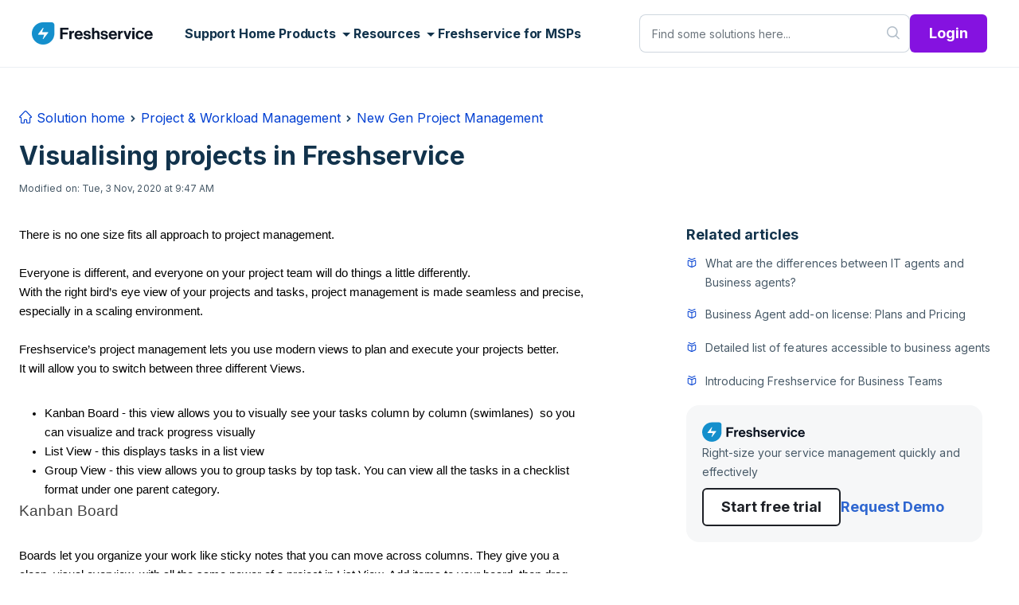

--- FILE ---
content_type: text/html; charset=utf-8
request_url: https://support.freshservice.com/support/solutions/articles/50000003093-visualising-projects-in-freshservice
body_size: 27008
content:
<!DOCTYPE html>
<html lang="en" data-date-format="non_us" dir="ltr">

<head>

  <meta name="csrf-param" content="authenticity_token" />
<meta name="csrf-token" content="DfWZsj79pafRRzgdzmIJyAJREdFLpcYSiQbPjQTEgUpCkSrGT8Z80KkHFuq6CrmIW2YJUPudE+C/YTKG/eB6dQ==" />

  <link rel='shortcut icon' href='https://s3.amazonaws.com/cdn.freshdesk.com/data/helpdesk/attachments/production/16317077/fav_icon/tSqOwUGJF89Tq1vcHbBo4S53iEa0If6Gxw.png' />

  <!-- Title for the page -->
<title> Visualising projects in Freshservice : Freshservice Support</title>

<!-- Meta information -->

      <meta charset="utf-8" />
      <meta http-equiv="X-UA-Compatible" content="IE=edge,chrome=1" />
      <meta name="description" content= "With the right bird’s eye view of your projects and tasks, plan and execute your projects better." />
      <meta name="author" content= "" />
       <meta property="og:title" content="Visualising projects in Freshservice" />  <meta property="og:url" content="https://support.freshservice.com/support/solutions/articles/50000003093-visualising-projects-in-freshservice" />  <meta property="og:description" content=" There is no one size fits all approach to project management.     Everyone is different, and everyone on your project team will do things a little differently.   With the right bird’s eye view of your projects and tasks, project management is mad..." />  <meta property="og:image" content="https://s3.amazonaws.com/cdn.freshdesk.com/data/helpdesk/attachments/production/50017467064/logo/cOgUHB5DcfF_d-AQSWfJTpAtbA9YCnUbHQ.png?X-Amz-Algorithm=AWS4-HMAC-SHA256&amp;amp;X-Amz-Credential=AKIAS6FNSMY2XLZULJPI%2F20260124%2Fus-east-1%2Fs3%2Faws4_request&amp;amp;X-Amz-Date=20260124T082142Z&amp;amp;X-Amz-Expires=604800&amp;amp;X-Amz-SignedHeaders=host&amp;amp;X-Amz-Signature=6d2d033a8a7037a22370fba4abbd6ac3cf078309beb5a797f0a9c8a57613e3b3" />  <meta property="og:site_name" content="Freshservice" />  <meta property="og:type" content="article" />  <meta name="twitter:title" content="Visualising projects in Freshservice" />  <meta name="twitter:url" content="https://support.freshservice.com/support/solutions/articles/50000003093-visualising-projects-in-freshservice" />  <meta name="twitter:description" content=" There is no one size fits all approach to project management.     Everyone is different, and everyone on your project team will do things a little differently.   With the right bird’s eye view of your projects and tasks, project management is mad..." />  <meta name="twitter:image" content="https://s3.amazonaws.com/cdn.freshdesk.com/data/helpdesk/attachments/production/50017467064/logo/cOgUHB5DcfF_d-AQSWfJTpAtbA9YCnUbHQ.png?X-Amz-Algorithm=AWS4-HMAC-SHA256&amp;amp;X-Amz-Credential=AKIAS6FNSMY2XLZULJPI%2F20260124%2Fus-east-1%2Fs3%2Faws4_request&amp;amp;X-Amz-Date=20260124T082142Z&amp;amp;X-Amz-Expires=604800&amp;amp;X-Amz-SignedHeaders=host&amp;amp;X-Amz-Signature=6d2d033a8a7037a22370fba4abbd6ac3cf078309beb5a797f0a9c8a57613e3b3" />  <meta name="twitter:card" content="summary" />  <meta name="keywords" content="enterprise, pro" />  <link rel="canonical" href="https://support.freshservice.com/support/solutions/articles/50000003093-visualising-projects-in-freshservice" /> 

<!-- Responsive setting -->
<link rel="apple-touch-icon" href="https://s3.amazonaws.com/cdn.freshdesk.com/data/helpdesk/attachments/production/16317077/fav_icon/tSqOwUGJF89Tq1vcHbBo4S53iEa0If6Gxw.png" />
        <link rel="apple-touch-icon" sizes="72x72" href="https://s3.amazonaws.com/cdn.freshdesk.com/data/helpdesk/attachments/production/16317077/fav_icon/tSqOwUGJF89Tq1vcHbBo4S53iEa0If6Gxw.png" />
        <link rel="apple-touch-icon" sizes="114x114" href="https://s3.amazonaws.com/cdn.freshdesk.com/data/helpdesk/attachments/production/16317077/fav_icon/tSqOwUGJF89Tq1vcHbBo4S53iEa0If6Gxw.png" />
        <link rel="apple-touch-icon" sizes="144x144" href="https://s3.amazonaws.com/cdn.freshdesk.com/data/helpdesk/attachments/production/16317077/fav_icon/tSqOwUGJF89Tq1vcHbBo4S53iEa0If6Gxw.png" />
        <meta name="viewport" content="width=device-width, initial-scale=1.0, maximum-scale=5.0, user-scalable=yes" /> 

<link rel="stylesheet" href="https://cdnjs.cloudflare.com/ajax/libs/font-awesome/7.0.1/css/all.min.css" crossorigin="anonymous">
<link rel="preconnect" href="https://fonts.googleapis.com">
<link rel="preconnect" href="https://fonts.gstatic.com" crossorigin>
<link href="https://fonts.googleapis.com/css2?family=Inter:wght@400;700&display=swap" rel="stylesheet" nonce="2z/SQVB1fqerLzITpQE3DA==">

<!-- Conditional meta tag for user login page -->


<!-- Google Tag Manager -->
<script>(function(w,d,s,l,i){w[l]=w[l]||[];w[l].push({'gtm.start':
new Date().getTime(),event:'gtm.js'});var f=d.getElementsByTagName(s)[0],
j=d.createElement(s),dl=l!='dataLayer'?'&l='+l:'';j.async=true;j.src=
'https://www.googletagmanager.com/gtm.js?id='+i+dl;f.parentNode.insertBefore(j,f);
})(window,document,'script','dataLayer','GTM-WQKBJ88');</script>
<!-- End Google Tag Manager -->

<!-- Google Tag Manager -->
<script>(function(w,d,s,l,i){w[l]=w[l]||[];w[l].push({'gtm.start':
new Date().getTime(),event:'gtm.js'});var f=d.getElementsByTagName(s)[0],
j=d.createElement(s),dl=l!='dataLayer'?'&l='+l:'';j.async=true;j.src=
'https://www.googletagmanager.com/gtm.js?id='+i+dl;f.parentNode.insertBefore(j,f);
})(window,document,'script','dataLayer','GTM-TD8TXGH');</script>

<script>(function(w,d,s,l,i){w[l]=w[l]||[];w[l].push({'gtm.start':
new Date().getTime(),event:'gtm.js'});var f=d.getElementsByTagName(s)[0],
j=d.createElement(s),dl=l!='dataLayer'?'&l='+l:'';j.async=true;j.src=
'https://www.googletagmanager.com/gtm.js?id='+i+dl;f.parentNode.insertBefore(j,f);
})(window,document,'script','dataLayer','GTM-MJMQJP');</script>

<!-- End Google Tag Manager -->

<meta name="google-site-verification" content="qNgdY1eQXdebSX0ExsI30oSXEyFc9Bhb0LJEZ1wOn0E" />

<!-- Start Sumo Manager script for banner -->
<script async>(function(s,u,m,o,j,v){j=u.createElement(m);v=u.getElementsByTagName(m)[0];j.async=1;j.src=o;j.dataset.sumoSiteId='4e0291de999c78307d90b998017a0dc004a41af2f94239e734606b325d9dc5b2';v.parentNode.insertBefore(j,v)})(window,document,'script','//load.sumo.com/');</script>
<!-- Start Sumo Manager script for banner -->

  <link rel="icon" href="https://s3.amazonaws.com/cdn.freshdesk.com/data/helpdesk/attachments/production/16317077/fav_icon/tSqOwUGJF89Tq1vcHbBo4S53iEa0If6Gxw.png" />

  <link rel="stylesheet" href="/assets/cdn/portal/styles/theme.css?FD003" nonce="2z/SQVB1fqerLzITpQE3DA=="/>

  <style type="text/css" nonce="2z/SQVB1fqerLzITpQE3DA=="> /* theme */ .portal--light {
              --fw-body-bg: #F5F7F9;
              --fw-header-bg: #F5F7F9;
              --fw-header-text-color: #12344D;
              --fw-helpcenter-bg: #12344D;
              --fw-helpcenter-text-color: #FFFFFF;
              --fw-footer-bg: #12344D;
              --fw-footer-text-color: #FFFFFF;
              --fw-tab-active-color: #12344D;
              --fw-tab-active-text-color: #FFFFFF;
              --fw-tab-hover-color: #FFFFFF;
              --fw-tab-hover-text-color: #12344D;
              --fw-btn-background: #FFFFFF;
              --fw-btn-text-color: #12344D;
              --fw-btn-primary-background: #12344D;
              --fw-btn-primary-text-color: #FFFFFF;
              --fw-baseFont: Source Sans Pro;
              --fw-textColor: #264966;
              --fw-headingsFont: Source Sans Pro;
              --fw-linkColor: #2C5CC5;
              --fw-linkColorHover: #021519;
              --fw-inputFocusRingColor: #EBEFF3;
              --fw-formInputFocusColor: #EBEFF3;
              --fw-card-bg: #FFFFFF;
              --fw-card-fg: #264966;
              --fw-card-border-color: #EBEFF3;
              --fw-nonResponsive: #F5F7F9;
              --bs-body-font-family: Source Sans Pro;
    } </style>

    <style type="text/css" nonce="2z/SQVB1fqerLzITpQE3DA==">
      
.portal {
    background-color: #ffffff !important;
}
body {
    position: relative;
    height: 100%; 
    min-height: 100%;
    font-family:'Inter', sans-serif;
}

html {
    scroll-padding-top: 100px;
    height: 100%; 
    min-height: 100%;
}

header {
    user-select: none;
    position: fixed;
    top: 0;
    left: 0;
    width: 100%;
    background-color: #ffffff !important;
    backdrop-filter: blur(60px);
}

/* --- Search Section Wrapper --- */

.search-form-wrapper {
  max-width: 726px;
  width: 100%;
  height: 64px;
  position: relative;
  margin-top: 36px;
}


#searchInput{
    background: #FFF;
    border-bottom-left-radius: 42px;
    border-top-left-radius: 42px;
    border: 1px solid #CFD7DF;
    border-right: unset;
}

#btnSearch{
    border-bottom-right-radius: 42px;
    border-top-right-radius: 42px;
    background-color: #ffff;
    border: 1px solid #CFD7DF;
    border-left: unset;
}

.form-control:focus{
box-shadow: unset;
}
.form-control:focus + button{
box-shadow: unset !important;
}

#searchInput:focus{
border-color:#276CF0 !important;
}
#searchInput:focus +button{
border-color:#276CF0 !important;
}
#btnSearch:foucs{
box-shadow: unset !important;
}
.hc-search-input h1 {
    display: none !important;
}
.fw-search input {

 font-size: 14px;

 }


/* Placeholder style */
.search-form-wrapper input[type="text"]::placeholder {
    color: #27313A;
    font-size: 18px;
	font-style: normal;
	font-weight: 400;
	line-height: 24px;
    opacity: 0.3;
}

@media (max-width: 989px) {

  #searchInput {
    height: 64px !important;
    line-height: normal !important;
    font-size: 16px !important;
  }
  

  #btnSearch {
    height: 64px !important;
 
  }

}

/* search results font style */
.fw-recent-search .fw-recent-title .fs-20 {
    font-size: 18px !important; 
    font-weight: 600; 
    color: #12334c;
}
 
.fw-no-recent-searches {
    font-size: 16px !important; 
    font-weight: 400; 
    color: #6f8396; 
    text-align: center !important;
}
.btn.btn-link.fw-clear-all {
    font-size: 14px;
    font-weight: 500;
    color: #003fd2;
    text-align: end;
}

.btn.fw-clear-all:active {
    background-color: transparent !important; 
    box-shadow: none !important;           
    color: #003fd2 !important;             
}

.btn.fw-clear-all:focus {
    background-color: transparent !important;
    box-shadow: none !important;
    outline: none !important;              
    color: #003fd2 !important;
}


.icon-article {
    display: none !important;
}

.icon-ticket {
    display: none !important;
}
.icon-recent {
    display: none !important;
}
.col-8.fs-20.semi-bold {    
    font-size: 18px !important; 
    font-weight: 600 !important;
    line-height: 24px;
}

.navbar-nav .nav-item .fw-solutions-search-results .fw-result-item a,
.navbar-nav .nav-item .fw-tickets-search-results .fw-result-item a,
.fw-solutions-search-results .fw-result-item a,
.fw-tickets-search-results .fw-result-item a {
    display: flex !important;         
    align-items: center !important;    
    padding-top: 8px !important;
    padding-bottom: 8px !important;
    padding-left: 0 !important;
    padding-right: 0 !important;
}

.navbar-nav .nav-item .fw-solutions-search-results .fw-result-item .ps-32,
.navbar-nav .nav-item .fw-tickets-search-results .fw-result-item .ps-32,
.fw-solutions-search-results .fw-result-item .ps-32,
.fw-tickets-search-results .fw-result-item .ps-32 {
    /*padding-left: 12px !important; */
    margin-left: 0 !important; 
}
 
.navbar-nav .nav-item .fw-solutions-search-results .fw-result-item .ps-text-end,
.navbar-nav .nav-item .fw-tickets-search-results .fw-result-item .ps-text-end,
.fw-solutions-search-results .fw-result-item .ps-text-end,
.fw-tickets-search-results .fw-result-item .ps-text-end {
	font-size: 16px;
	font-style: normal;
	font-weight: 500;
	line-height: 24px;
	letter-spacing: 0.02px;

}
.ps-32 {
    padding: 8px 0 !important;
}
/* search results styles */

#fw-search-form .fw-autocomplete-wrapper,
#fw-search-form .navbar-nav .nav-item .fw-autocomplete-wrapper
{
    /* Common styles */
    align-items: flex-start;
    border-radius: 16px;
    border: 1px solid #EAEEF2;
    background: #FFF;
    box-shadow: 40px 44px 86px 32px rgba(0, 0, 0, 0.08);
}

/* Specific padding for the main wrapper */
#fw-search-form .fw-autocomplete-wrapper {
    padding: 24px 24px 28px 24px;
}

/* Specific padding for the wrapper inside navbar-nav */
#fw-search-form .navbar-nav .nav-item .fw-autocomplete-wrapper {
    padding: 16px 16px 20px 16px;
}


#fw-search-form div.fw-tickets-search-results.fw-results > ul li,
#fw-search-form div.fw-solutions-search-results.fw-results > ul li, #fw-search-form .fw-autocomplete-focus ul.fw-recent-searches ul li{
    display: flex;
}

/* Anchor styles for solutions search results */
#fw-search-form div.fw-solutions-search-results.fw-results > ul a, #fw-search-form div.fw-tickets-search-results.fw-results > ul a{
    padding: 8px 5px 8px 5px !important;
    gap: 12px;
}

#fw-search-form div.fw-tickets-search-results.fw-results > ul li::before {
    font-family: icomoon !important;
    display: inline-block;
    min-width: 16px;
    height: 16px;
    vertical-align: middle;
    margin: 9px 0;
    margin-right: 5px;
}

/* Specific content for Recent Searches icon */
#fw-search-form .fw-autocomplete-focus ul.fw-no-bullet.fw-recent-searches li a::before {
    content: "\e90e";
    font-family: icomoon !important;
    display: inline-block;
    width: 20px;
    height: 20px;
    margin-right: 5px;
}

/* Specific content for Tickets icon */
#fw-search-form div.fw-tickets-search-results.fw-results > ul li::before,
.icon-ticket-menu::before {
    content: "\e923";
}

/* Solutions results custom icon/bullet */
#fw-search-form div.fw-solutions-search-results.fw-results > ul li::before {
    content: "";
    display: inline-block;
    min-width: 16px;
    height: 16px;
    vertical-align: middle;
    background-image: url("data:image/svg+xml,%3Csvg xmlns='http://www.w3.org/2000/svg' width='20' height='20' viewBox='0 0 20 20' fill='none'%3E%3Crect width='20' height='20' fill='white' fill-opacity='0.01'/%3E%3Cpath fill-rule='evenodd' clip-rule='evenodd' d='M9.17513 5.0876L4.07513 2.6751L4.08763 2.6876C3.71263 2.5126 3.55013 2.0626 3.72513 1.6876C3.90013 1.3126 4.35013 1.1501 4.72513 1.3251L9.82513 3.7251C9.95013 3.7876 10.1001 3.7876 10.2376 3.7251L15.3376 1.3126C15.7126 1.1376 16.1626 1.3001 16.3376 1.6751C16.5126 2.0501 16.3501 2.5001 15.9751 2.6751L10.8751 5.0876C10.6001 5.2126 10.3126 5.27509 10.0251 5.27509C9.73763 5.27509 9.45013 5.2126 9.17513 5.0876ZM14.8002 5.35014C15.3877 5.08764 16.0627 5.15014 16.6002 5.50014C17.1377 5.85014 17.4502 6.43764 17.4502 7.07514V14.2126C17.4502 14.9376 17.0252 15.6001 16.3752 15.9126L10.7627 18.5626C10.5002 18.6876 10.2252 18.7501 9.9502 18.7501C9.6752 18.7501 9.4002 18.6876 9.1377 18.5626L3.5252 15.9126C2.8752 15.6001 2.4502 14.9376 2.4502 14.2126V7.07514C2.4502 6.43764 2.7627 5.85014 3.3002 5.50014C3.8252 5.15014 4.5002 5.08764 5.0877 5.35014L9.78769 7.40014C9.8877 7.45014 10.0002 7.45014 10.1002 7.40014L14.8002 5.35014ZM4.1752 14.5626L9.2002 16.9376V8.80014L4.5002 6.75014C4.4377 6.71264 4.3877 6.71264 4.3377 6.71264C4.2377 6.71264 4.1627 6.75014 4.1252 6.77514C4.0627 6.81264 3.9502 6.91264 3.9502 7.08764V14.2251C3.9502 14.3626 4.0377 14.5001 4.1752 14.5626ZM15.7252 14.5501C15.8627 14.4876 15.9502 14.3626 15.9502 14.2126H15.9377V7.07514C15.9377 6.90014 15.8252 6.80014 15.7627 6.76264C15.7002 6.72514 15.5627 6.65014 15.3877 6.72514L10.6877 8.77514V16.9251L15.7252 14.5501Z' fill='%23003FD2'/%3E%3C/svg%3E");
    background-size: contain;
    background-repeat: no-repeat;
    background-position: center;
    margin: 12px 0;
}


/* Match*/
.fw-autocomplete-wrapper .match {
    background-color: #fddbb5;
    font-size: 16px;
    font-weight: 500;
    line-height: 24px;
    letter-spacing: 0.02px;
}

/* View All link hidden text */
.fw-solutions-search-results .fw-view-all,
.fw-tickets-search-results .fw-view-all {
    font-size: 0 !important;
    line-height: 0 !important;
    display: inline-block;
}

.fw-solutions-search-results .fw-view-all::after,
.fw-tickets-search-results .fw-view-all::after {
    content: 'View All' !important;
    font-size: 14px !important;
    line-height: 20px !important;
}

/* HEADER SEARCH STYLING */

.navbar-nav {
    display: flex;
    align-items: center; 
}


.navbar-nav .nav-item {
    display: flex;
    align-items: center; 
    height: 100%; 
    margin: 0 !important; 
}


.navbar-nav .search-form-wrapper {
	width: 400px;
    /* width: 100%; */
    height: 48px !important;
    margin-top: 0 !important;
    margin-right: 10px;
}


.navbar-nav .search-form-wrapper .input-group {
  height: 48px !important;
  border-radius: 8px !important;
  border: 1px solid #CFD7DF !important;
  box-shadow: none !important;
  background-color: #ffff;
  display: flex; 
  align-items: center;
  vertical-align: middle !important; 
}

.navbar-nav #searchInput {
  height: 48px !important; 
  line-height: normal !important;
  /*font-size: 14px !important;*/
  padding: 0 15px 0 15px !important;  
  border-bottom-left-radius: 8px !important;
  border-top-left-radius: 8px !important;
  min-width: 300px;
}

.navbar-nav #btnSearch {
  height: 48px !important;
  line-height: normal !important;
  padding: 0 12px !important; 
  border-bottom-right-radius: 8px !important;
  border-top-right-radius: 8px !important;
  background-color: #ffff !important;
}


.navbar-nav #searchInput:focus,
.navbar-nav #searchInput:focus + button {
  border-color: #276CF0 !important;
  box-shadow: none !important; 
}

.navbar .navbar-collapse .nav-item .btn, .navbar .navbar-collapse .nav-item .btn-quoted {
    width: unset;
}
.navbar .navbar-collapse .nav-item {
  line-height: unset;
}


/*Search ends*/

/*Primary buttons start*/
.btn.fw-primary-button,
.action-button {
    display: inline-flex;
    padding: 10px 24px;
    align-items: center;
    gap: 8px;
    border-radius: 6px;
    background: #8512e0;
    cursor: pointer;
    white-space: nowrap;
    justify-content: center;
    /*border: 1px solid transparent;*/
    /*box-sizing: border-box;*/
}

.btn.fw-primary-button,
.button-text {
    color: #fff !important;
    font-size: 18px !important;
    font-style: normal;
    font-weight: 700 !important;
    line-height: 28px;
    letter-spacing: 0px;
}
.btn.fw-primary-button:hover,
.action-button:hover {
    background: #5d0cbc !important;
}
.btn.fw-primary-button:active,
.action-button:active {
    border: 1px solid #27313b;
    background: #8512e0;
    box-shadow: 0 0 4px 1px rgba(18, 51, 76, 0.05) inset;
    padding: 9px 23px;
}
.btn.fw-primary-button:focus-visible,
.action-button:focus-visible {
    outline: 2px solid #276cf0; 
    outline-offset: 1px;
    border: 1px solid #27313b;
}

/* secondarybuttons-start*/
.btn.fw-secondary-button,
.action-button-secondary {
    display: inline-flex;
    align-items: center;
    gap: 8px;
    padding: 8px 22px;
    border-radius: 6px;
    background: #fff;
    cursor: pointer;
    border: 2px solid #1D2026;
    white-space: nowrap;
    box-sizing: border-box;
    justify-content: center;
}
.btn.fw-secondary-button,
.action-button-secondary .button-text {
    color: #1D2026 !important;
    font-size: 18px !important;
    font-style: normal;
    font-weight: 700 !important;
    line-height: 28px;
    letter-spacing: 0px;
}
.btn.fw-secondary-button:hover,
.action-button-secondary:hover {
    background: #ECEFF1;
    border: 2px solid #1D2026;
}
.btn.fw-secondary-button:active,
.action-button-secondary:active {
	border: 2px solid #1D2026;
    background: #ECEFF1;
	box-shadow: 0 0 16px 0 rgba(0, 0, 0, 0.28) inset;
}
.btn.fw-secondary-button:focus-visible,
.action-button-secondary:focus-visible {
    outline: 2px solid #276cf0; 
    outline-offset: 1px;
    border: 2px solid #1D2026;
}


/*buttons-end*/

/*navbar-profile-icon-start*/
.user-dropdown-menu {
    min-width: 200px !important;
    padding: 10px;
}

.userImage {
    cursor: pointer !important;
    margin: 0px 10px;
    width: 48px;
    height: 48px;
    border-radius: 50%;
}

.profile-dropdown {
    border: 1px solid #eaeef2;
    border-radius: 12px;
    box-shadow: 0 10px 25px rgba(0, 0, 0, 0.1);
    margin-top: 8px !important;
    overflow:hidden;
}

/*navbar-profile-icon-end*/

/*background-start*/

.gradient{
	position: absolute;
    filter: blur(200px);
    opacity: 0.6;
    pointer-events: none;
    z-index: -1;
    background: #c6fcfe;
}
.blob2{
 	width: 262px;
    height: 636px;
    top: 240px;
    right: 0;
    border-top-left-radius: 324px;
    border-bottom-left-radius: 324px;
}
.blob1{
	width: 286px; 
    height: 240px; 
    border-bottom-right-radius: 218px 218px;
    border-top-left-radius: 0;
    border-top-right-radius: 0;
    border-bottom-left-radius: 0;
	left: 0;
    top: 0;
}
.blob3{
	width: 277px; 
    height: 85px;
	left: 0;
    top: 0;
}

/*Decorative Background-End*/

/*navbar-dropdown-start*/

.mega-dropdown-menu {
    border: 1px solid #eaeef2;
    border-radius: 12px;
    box-shadow: 0 10px 25px rgba(0, 0, 0, 0.1);
    margin-top: 20px !important;
    left: 0 !important;
    width: 500px !important;
    max-width: 500px !important;
    max-height: 392px;
    overflow-y: scroll;
    overflow-x: hidden;
}

.mega-dropdown-menu .dropdown-item {
    display: flex;
    align-items: center;
    padding: 20px;
    border-radius: 8px;
    white-space: normal;
    transition: background-color 0.2s ease-in-out;
    gap: 20px;
}

.mega-dropdown-menu .dropdown-item:hover {
    background-color: #f6f7f8;
}

.item-content {
    display: flex;
    flex-direction: column;
    width: 372px;
}

.item-title {
    color: #12334c;
    font-size: 18px;
    font-style: normal;
    font-weight: 600;
    line-height: 24px;
}

.dropdown-item-icon {
    width: 68px;
    height: 68px;
    padding: 16px;
    border-radius: 16px;
    background: #f6f7f8;
}

.item-description {
    color: #485a68;
    font-size: 14px;
    font-style: normal;
    font-weight: 400;
    line-height: 24px;
    letter-spacing: 0.04px;
}

.mega-dropdown-menu hr {
    width: 460px;
    height: 1px;
    margin: 0 auto;
    background: #a8aeb3;
}

.mega-dropdown-menu .dropdown-item:hover .dropdown-item-icon {
    background-color: #ffffff;
    transition: background-color 0.3s ease;
}

.nav-link-style-text::after {
    transition: transform 0.2s ease-in-out;
}

.nav-link-style-text[aria-expanded="true"]::after {
    transform: rotate(180deg);
}

.nav-link-style-text {
    color: #12334c;
    font-size: 16px;
    font-style: normal;
    font-weight: 600;
    line-height: 20px;
    letter-spacing: -0.08px;
    cursor: pointer;
    padding: 0 2px;
}

.nav-link-style-text:hover {
    color: #8537fa !important;
}

.nav-link-style-text:active {
    color: #5d0cbc !important;
}



/*navbar-dropdown-end*/

/*mobile sidebar*/
.mobile-menu-heading {
    color: #12334c;
    font-size: 18px;
    font-weight: 600;
    line-height: 24px;
    margin-top: 16px;
    user-select: none;
}

.mobile-offcanvas-body {
    display: flex;
    flex-direction: column;
    flex-wrap: nowrap;
    margin: 20px;
    gap: 20px;
    overflow-y: auto;
    flex-grow: 1;
}

.mobile-offcanvas-body .profile-card {
    padding: 20px;
    text-align: start;
    background-color: #f6f7f8;
}

.rounded-16 {
    border-radius: 16px !important;
}

.offcanvas .list-group-item {
    padding: 1rem;
    font-weight: 500;
}

.offcanvas .chevron {
    font-size: 1.5rem;
    color: #adb5bd;
    font-weight: 300;
    line-height: 1;
}

.user-avatar {
    width: 56px;
    height: 56px;
    border-radius: 50%;
    object-fit: cover;
    margin-right: 20px;
}

.offcanvas .user-links a {
    font-size: 0.9rem;
    text-decoration: none;
}

.offcanvas-header {
    /*flex-direction: row-reverse !important;*/
    padding: 28px 48px;
}

.btn-close {
    display: flex;
    align-items: center;
}

.btn-close:focus {
    outline: none !important;
    box-shadow: none !important;
}

.navbar-toggler{
        margin:2px;
        padding: 10px !important;
        width: unset;
}

@media (max-width: 1199.98px) {
    .navbar-toggler:not(.collapsed) {
        position: static !important;
        display: block !important;
        background-color: transparent !important;
        top: auto !important;
        right: auto !important;
        z-index: auto !important;
    }

    .navbar-collapse.show {
        position: static !important;
        transform: none !important;
        width: auto !important;
        height: auto !important;
    }
}

.hide-after::after {
    display: none;
}

.navbar .navbar-collapse ul {
    padding: 0px;
}

.collapse {
    background-color: transparent !important;
}

.mobile-menu-list-item {
    background-color: #f6f7f8 !important;
}

/*mobile sidebar end*/

/*footer-start*/
.footer {
    background: #09161f;
    padding: 36px !important;
    text-align: start;
}

.footer-container {
    max-width: 1280px;
    width: 100%;
    margin: 0 auto;
    display: grid;
    column-gap: 60px;
    row-gap: 36px;
    grid-template-columns: repeat(auto-fill, minmax(164px, 1fr));
}

.footer-bottom-wrapper {
    background-color: #07121a;
    padding: 24px 36px;
    color: #fff;
}

.footer-bottom {
    max-width: 1280px;
    width: 100%;
    display: flex;
    flex-direction: row;
    gap: 12px;
    align-self: stretch;
    flex-wrap: wrap;
    justify-content: space-between;
    font-size: 14px;
}

@media (max-width: 650px) {
    .footer-bottom {
        justify-content: center;
    }
}

.footer-heading {
    user-select: none;
    color: #fff;
    font-size: 14px;
    font-weight: 600;
    line-height: 20px;
    letter-spacing: 0.04px;
    text-align: left;
    margin-bottom: 18px;
}

.footer-links {
    display: flex;
    flex-direction: column;
    flex-wrap: nowrap;
    align-items: flex-start;
    gap: 16px;
}

.footer-links>a, .footer-links>div>a {
    padding: 1px;
    color: #fff !important;
    font-size: 14px;
    font-weight: 400;
    line-height: 20px;
    letter-spacing: 0.04px;
    opacity: 0.6;
    border: 1px solid transparent;
    transition: border 0.2s ease, color 0.2s ease, opacity 0.2s ease;
}

.footer-links>a:hover, .footer-links>div>a:hover {
    color: #a987fc !important;
    text-decoration: underline;
    opacity: 1;
}

.footer-links>a:active, .footer-links>div>a:active {
    color: #bfa9fd !important;
    text-decoration: underline;
    opacity: 1;
}

.footer-links>a:focus, .footer-links>div>a:focus {
    border: 1px solid #276CF0;
    outline: none;
    border-radius: 6px;
}


/* --- Signup Section above Footer --- */
.footer-signup-wrapper {
    background-color: #07121a;
    padding: 48px 24px;
    text-align: center;
}

.footer-signup-content {
    max-width: 500px;
    width: 100%;
}

.footer-signup-heading {
    display: block;
    font-size: 26px;
    font-weight: 600;
    line-height: 32px;
    margin-bottom: 12px;
    color: #ffffff;
    letter-spacing: 0px;
    text-align: center;
}

.footer-signup-subtext {
    font-size: 14px;
    font-weight: 400;
    font-style: Regular;
    line-height: 24px;
    opacity: 0.6;
    letter-spacing: 0.04px;
    margin-bottom: 24px;
    color: #FFFFFF;
}

.footer-signup-link {
    text-decoration: none;
}

@media (max-width: 768px) {
    .footer-signup-heading {
        font-size: 20px;
    }

    .footer-signup-subtext {
        font-size: 14px;
    }
}

/*footer-social-media-icons*/
.footer-social-media-icons {
    display: grid;
    gap: 16px;
    height: 80px;
    width: 80px;
    grid-template-columns: repeat(auto-fill, minmax(32px, 1fr));
    align-items: center;
    justify-items: center;
}

.footer-social-media-icons a {
    width: 100%;
    height: 100%;
    display: flex;
    align-items: center;
    justify-content: center;
    padding: 0px;
    background-color: rgba(255, 255, 255, 0.10);
    border-radius: 50px;
}

.icon-phone-new:before {
    content: "\e920";
    color: #fff;
}
/* Main Section */
.main-section {
    display: flex;
    flex-direction: column;
    align-items: center;
    align-self: stretch;
    padding: 96px 36px 96px 36px;
    gap: 92px;
}


/* Quick Links Section */
.links-section {
    display: flex;
    flex-direction: column;
    align-items: flex-start;
    width: 100%;
    max-width: 1280px;
}

.links-section span {
    font-size: 26px;
    font-style: normal;
    font-weight: 600;
    line-height: normal;
    color: #12334c;
    padding-left: 5px;
    margin: 0 0 30px 0;
}

/* Links Grid */
.links-grid {
    display: grid;
    grid-template-columns: repeat(3, 1fr);
    gap: 32px;
    width: 100%;
}

.link-card {
    padding: 24px;
    border-radius: 20px;
    border: 1px solid #eaeef2;
    background: #fff;
    display: flex;
    flex-direction: column;
    text-decoration: none;
    overflow: hidden;
    gap: 16px;
}

.link-quick-card {
    padding: 8px;
    border-radius: 20px;
    border: 1px solid #eaeef2;
    background: #fff;
    /*display: flex; 
    flex-direction: column;*/
    text-decoration: none;
    overflow: hidden;
 
}

@media (max-width: 1024px) {
    .links-grid {
        grid-template-columns: repeat(2, 1fr);
    }
}

@media (max-width: 768px) {
    .links-grid {
        grid-template-columns: 1fr;

    }
}

.link-card:hover,
.link-quick-card:hover {
    box-shadow: 10px 24px 54px -6px rgba(39, 108, 240, 0.10);
    border: 1px solid #DEF0FF;
}

.link-card:active,
.link-quick-card:active {
        border: 1px solid #C1E2FF;
        box-shadow: 10px 12px 34px -6px rgba(39, 108, 240, 0.16);
}

.link-card:focus-visible{
		padding: 23px;
        border: 2px solid #276CF0;
        box-shadow: 0 0 0 6px rgba(39, 108, 240, 0.10);
}

.link-quick-card:focus-visible{
		padding: 7px;
        border: 2px solid #276CF0;
        box-shadow: 0 0 0 6px rgba(39, 108, 240, 0.10);
}

.link-card img {
    display: flex;
    width: 32px;
    height: 32px;
}

.card-content span {
    color: #12334c;
    font-size: 16px;
    font-style: normal;
    font-weight: 600;
    line-height: 24px;
    margin-top: 16px;
    margin-bottom: 6px;
    display: block;
    padding-left: 0px;
}

.card-content p {
    color: #485a68;
    font-size: 14px;
    font-style: normal;
    font-weight: 400;
    line-height: 24px;
    letter-spacing: 0.04px;
}

.link-card-content span {
    color: #12334c;
    font-size: 18px;
    font-style: normal;
    font-weight: 600;
    line-height: 24px;
    margin: 12px 24px 8px 24px;
    display: block;
    padding-left: 0px;
}

.link-card-content p {
    color: #485a68;
    font-size: 14px;
    font-style: normal;
    font-weight: 400;
    line-height: 24px;
    letter-spacing: 0.04px;
    margin:0px 24px 24px 24px;
}

/* Quick link images*/
.img-small {
    width: 100%;
    height: auto;
    aspect-ratio: 336.33 / 189.45;
    border-radius: 16px;
    opacity: 1;
    object-fit: cover;
    transform: rotate(0deg);
    margin-bottom: 8px;
}

/* --- Mobile View (for screens up to 768px) --- */
@media (max-width: 768px) {
    .img-small {
        max-width: 100%;
        height: auto;
        border-radius: 16px;
    }
}

/* Hero Section */
.hero-section {
    display: flex;
    /*padding: 120px 0px 0 0px;*/
    flex-direction: column;
    align-items: center;
    gap: 12px;
    align-self: stretch;
}

.main-hero-title {
    display: block;
    margin-bottom: 0;
}

.hero-section h1 {

   color: #12344D;
	text-align: center;
	font-size: 48px;
	font-style: normal;
	font-weight: 700;
	line-height: normal;
}

.hero-section span {

   color: #12344D;
	text-align: center;
	font-size: 48px;
	font-style: normal;
	font-weight: 700;
	line-height: normal;
}

.hero-section p {
    color: #485a68;
    text-align: center;
    font-size: 24px;
    font-style: normal;
    font-weight: 400;
    line-height: normal;
}

.page-message-wrapper .alert-notice {
    margin-top: 96px !important; 
    text-align: center; 
    margin-left: auto; 
    margin-right: auto;
}
@media (max-width: 768px) {
    .hero-section span {
        font-size: 28px;
        font-weight: 600;
        line-height: 36px;
    }

    .hero-section p {
        font-size: 16px;
        font-weight: 400;
        line-height: 150%;
    }
}

/*login-container*/

.login-heading {
    color: #12334c;
    font-size: 32px;
    font-weight: 700;
    line-height: 40px;
    margin-bottom: 36px;
    margin-top: 52px;
    width: auto;
    max-width: 392px;
}

#loginForm {
    max-width: 1120px;
    width: 100%;
    min-height: 380px;
    margin-bottom: 44px;
    /*padding: 10px;*/
    display: flex;
    flex-direction: column;
}

.login-container-wrapper {
    align-items: center;
    margin-top: 24px;
}

.login-flex {
    display: flex;
    height: 100vh;
    max-height: 680px;
    gap: 32px;
    opacity: 1;
    padding: 52px 220px;
    align-items: center;
    width: 100%;
    max-width: 100%;
    justify-content: flex-start;
}

.login-hr-line {
    margin: 28px 0px;
    background-color: #264966;
    opacity: 0.25;
}

.login-content {
    display: flex;
    max-width: 1120px;
    width: 100%;
    margin: 0 auto;
    align-items: flex-start;
    gap: 23px;
}

.container-left {
    border-radius: 16px;
    border: 1px solid #EBEFF2;
    max-width: 536px;
    width: 100%;
    height: auto;
    display: flex;
    flex-direction: column;
    box-shadow: 0px 1px 2px 0px rgba(37, 51, 24, 0.05);
    padding: 25px;

}

.container-leftinner {
    max-width: 485px;
    width: 100%;
    height: auto;
    display: flex;
    flex-direction: column;
}

.container-right {
    max-width: 536px;
    width: 100%;
    height: auto;
    display: flex;
    flex-direction: column;
    padding: 25px;
}

.container-rightinner {
    max-width: 485px;
    width: 100%;
    height: auto;
    display: flex;
    flex-direction: column;
}

.login-error-message {
    color: #D32F2F;
    border: 1px solid #FFCDD2;
    padding: 12px;
    margin-bottom: 24px;
    border-radius: 8px;
    background-color: #FFEBEE;
}

.login-button-options-wrapper {
    display: flex;
    align-items: center;
    gap: 8px;
    margin-top: 30px;
}


.content-title {
    color: #12334c;
    font-size: 32px;
    font-style: normal;
    font-weight: 700;
    line-height: 40px;

}
.login-content-title {
    color: #12334c;
    font-size: 24px;
    font-style: normal;
    font-weight: 600;
    line-height: 32px;

}

.content-text {
    color: #485a68;
    font-size: 16px;
    font-style: normal;
    font-weight: 400;
    line-height: 24px;
    letter-spacing: 0.02px;
    margin-top: 12px;
}


#new_user_session h1,
#new_user_session p {
    display: none;
}

#new_user label,
#forgetPassForm label,
#new_user_session label {
    color: #12334C;
    font-size: 14px;
    font-style: normal;
    font-weight: 600;
    line-height: 20px;
    letter-spacing: 0.04px;
}

#new_user input[type="email"],
#new_user input[type="text"],
#forgetPassForm input[type="email"],
#new_user_session input[type="email"],
#new_user_session input[type="password"] {
    height: 48px;
    padding: 12px;
    border-radius: 8px;
    border: 1px solid #dde3e9;
    background: #fff;
    font-size: 16px;
    line-height: 24px;
    max-width: 480px;
    /*gap: 10px;*/
}

#new_user input[type="email"]:focus,
#new_user input[type="text"]:focus,
#forgetPassForm input[type="email"]:focus,
#new_user_session input[type="email"]:focus,
#new_user_session input[type="password"]:focus {
    border: 2px solid #276EF0;
    box-shadow: none;
    outline: none;
}

#new_user input[type="email"]:hover,
#new_user input[type="text"]:hover,
#forgetPassForm input[type="email"]:hover,
#new_user_session input[type="email"]:hover,
#new_user_session input[type="password"]:hover {
    border-color: #8E9DAC;
    outline: none;
}

#new_user input[type="email"]:hover:focus,
#new_user input[type="text"]:hover:focus,
#forgetPassForm input[type="email"]:hover:focus,
#new_user_session input[type="email"]:hover:focus,
#new_user_session input[type="password"]:hover:focus {
    border-color: #276EF0;
    outline: none;
}

#rememberInput+.form-check-label {
    font-size: 14px;
    font-style: normal;
    font-weight: 400;
    line-height: 20px;
    letter-spacing: 0.04px;
    margin-top: 4px;
    padding-left: 5px;
}
.form-check .right-link {
  
   position: static !important; 
    right: auto !important;
    top: auto !important;
    transform: none !important;
    margin-left: auto;
    margin-top: 5px;
    color: #003fd2;
    font-size: 14px;
    font-style: normal;
    font-weight: 500;
    line-height: 20px;
    letter-spacing: 0.04px;
}

.login-content .form-check {
    display: flex !important; 
    justify-content: space-between !important;
    width: 100% !important; 
    position: static !important; 
    align-items: center; 
}

#rememberInput:checked {
    cursor: pointer;
}

#rememberInput:checked {
    border-color: #003FD2;
    background-color: #003FD2;
}


/* MOBILE BEHAVIOR 498px*/
@media (max-width: 1383px) {

    .login-flex {
        padding: 36px 36px 48px 36px;
        flex-direction: column;
        max-height: 100%;
        height: auto;
        align-items: center;
        gap: 42px;
    }

    .login-content {
        flex-direction: column;
    }

    .container-left {
        padding: 25px 16px;
    }

    .container-right {
        padding: 25px 16px;
    }


}
@media (max-width: 518px) {
 .login-content .form-check {
        flex-wrap: wrap;
        padding-top: 0 !important;
        margin-top: 0 !important;
    } 
  
  .form-check .right-link {
       margin-left: 0 !important; 
        align-self: flex-start; 
    }
      .login-heading {
        font-size: 28px;
        line-height: 36px;
        margin-top: 30px;
        margin-bottom: 24px;
        margin-left: 16px;
        width: 100%;
    }
   
    .content-title {
		font-size: 28px;
        line-height: 36px;
        font-weight: 700;
    }

}
#forgetPassForm {
    margin-top: 44px;
    min-height: 378px;
    height: 100%;
    max-width: 1120px;
    width: 100%;
}

#forgetPassForm a.content-text {
    margin-bottom: 30px;
    display: inline-block;
    color: #8512E0;
    font-size: 18px;
    font-style: normal;
    font-weight: 700;
    line-height: 28px;
    letter-spacing: 0%;
    cursor: pointer;
}

a.content-text {
    cursor: pointer;
}

/* Login options*/
.login-options-row {
    display: flex;
    align-items: center;

}

.vertical-line {
    width: 1px;
    height: 25px;
    background-color: #DDE3E9;
    margin: 0 10px;
}

.social-login-wrapper {
    display: flex;
    align-items: center;
    gap: 12px;
    flex-wrap: nowrap;
}

.social-content-text {
    color: #12334C;
    font-size: 14px;
    font-style: normal;
    font-weight: 400;
    line-height: 20px;
    letter-spacing: 0.04px;
    align-items: center;
}
/* --- Mobile View (Stacking)--- */
@media (max-width: 450px){

    .social-login-wrapper {
        flex-direction: column; 
        align-items: flex-start;
        gap: 12px;
    }

    .social-content-text {
        width: 100%; 
        white-space: nowrap; 
    }    

}
/*login-conintiner-end*/

/*solutions*/
.page-title {
    color: #12334C;
    font-size: 32px;
    font-style: normal;
    font-weight: 700;
    line-height: normal;
}

.icon-home-new::before {
    content: "\e909";
}

.solution-hyper-link-color {
    color: #003FD2;
    font-size: 16px !important;
}

.sol-breadcrumb {
    font-size: 14px;
    font-style: normal;
    font-weight: 500;
    line-height: 24px;
    margin-bottom: 16px;
    display: block;
    margin-right: 7px
}

.icon-sol-next::before {
    content: "\e93a";
    font-size: 9px;
    font-style: normal;
    line-height: 27px;
}

.author-info {
    color: #485A68;
    font-size: 12px;
    font-style: normal;
    font-weight: 400;
    line-height: 20px;
    letter-spacing: 0.06px;
}

.author-info:empty {
    display: none;
}
.shield-icon {
  display: inline-block;
  width: 16px;
  height: 16px;
  background-image: url("data:image/svg+xml,%3Csvg xmlns='http://www.w3.org/2000/svg' width='20' height='20' viewBox='0 0 20 20' fill='none'%3E%3Crect width='20' height='20' fill='white' fill-opacity='0.01'/%3E%3Cpath fill-rule='evenodd' clip-rule='evenodd' d='M9.17513 5.0876L4.07513 2.6751L4.08763 2.6876C3.71263 2.5126 3.55013 2.0626 3.72513 1.6876C3.90013 1.3126 4.35013 1.1501 4.72513 1.3251L9.82513 3.7251C9.95013 3.7876 10.1001 3.7876 10.2376 3.7251L15.3376 1.3126C15.7126 1.1376 16.1626 1.3001 16.3376 1.6751C16.5126 2.0501 16.3501 2.5001 15.9751 2.6751L10.8751 5.0876C10.6001 5.2126 10.3126 5.27509 10.0251 5.27509C9.73763 5.27509 9.45013 5.2126 9.17513 5.0876ZM14.8002 5.35014C15.3877 5.08764 16.0627 5.15014 16.6002 5.50014C17.1377 5.85014 17.4502 6.43764 17.4502 7.07514V14.2126C17.4502 14.9376 17.0252 15.6001 16.3752 15.9126L10.7627 18.5626C10.5002 18.6876 10.2252 18.7501 9.9502 18.7501C9.6752 18.7501 9.4002 18.6876 9.1377 18.5626L3.5252 15.9126C2.8752 15.6001 2.4502 14.9376 2.4502 14.2126V7.07514C2.4502 6.43764 2.7627 5.85014 3.3002 5.50014C3.8252 5.15014 4.5002 5.08764 5.0877 5.35014L9.78769 7.40014C9.8877 7.45014 10.0002 7.45014 10.1002 7.40014L14.8002 5.35014ZM4.1752 14.5626L9.2002 16.9376V8.80014L4.5002 6.75014C4.4377 6.71264 4.3877 6.71264 4.3377 6.71264C4.2377 6.71264 4.1627 6.75014 4.1252 6.77514C4.0627 6.81264 3.9502 6.91264 3.9502 7.08764V14.2251C3.9502 14.3626 4.0377 14.5001 4.1752 14.5626ZM15.7252 14.5501C15.8627 14.4876 15.9502 14.3626 15.9502 14.2126H15.9377V7.07514C15.9377 6.90014 15.8252 6.80014 15.7627 6.76264C15.7002 6.72514 15.5627 6.65014 15.3877 6.72514L10.6877 8.77514V16.9251L15.7252 14.5501Z' fill='%23003FD2'/%3E%3C/svg%3E");
  background-repeat: no-repeat;
  background-size: contain;
  background-position: center;
  margin-top:4px;
}
/*solution-end*/

/*pagination*/
.page-item.active .page-link {
    background-color: #276CF0 !important;
}

.page-item .action-button-secondary,
.page-item .page-link {
    min-width: 24px;
    padding: 2px 8px;
    border-radius: 8px !important;
    color: #12334C;
    text-align: center;
    font-size: 14px;
    font-style: normal;
    font-weight: 400;
    line-height: 20px;
    letter-spacing: 0.04px;
    margin: 0px;
}

.pagination {
    align-items: center !important;
    gap: 8px;
}

.page-item:first-child,
.page-item:last-child {
    border: none !important;
    margin: 0px !important;
}

.page-item.disabled .action-button-secondary {
    pointer-events: none;
    opacity: 0.5;
}

.fw-pagination-wrapper {
    margin-top: 32px;
}

.fw-pagination-wrapper .pagination.justify-content-center {
  justify-content: flex-start !important;
}

/*pagination-end*/

/*solution-category-end*/

/* Signup Form */
.signuppage-flex {
    display: flex;
    height: 100vh;
    max-height: 680px;
    gap: 32px;
    opacity: 1;
    padding: 52px 220px;
    align-items: center;
    width: 100%;
    max-width: 100%;
    justify-content: flex-start;

}

.signup-form {
    width: 100%;
    height: auto;
    /*max-width: 498px;*/
    opacity: 1;
    flex-shrink: 0;
}

.signup-form .form {
    width: 100%;
    /*max-width: 496px;*/
}

@media (min-width: 481px) and (max-width: 1440px) {
    .signuppage-flex {
        /*width: 100%;*/
		padding: 52px 36px;
        align-items: center;
        max-width: 100%;
        justify-content: flex-start;
        height: 100vh;
        max-height: 680px;
    }

}

@media (max-width: 480px) {
    .signuppage-flex {
		padding: 52px 36px;
        height: auto;
        align-items: center;
        flex-direction: column;
        justify-content: flex-start;
    }

    /* Fix for reCAPTCHA overflow (using smaller scale) */
    .g-recaptcha>div,
    .rc-anchor-container {
        transform: scale(0.85);
        transform-origin: left;
        width: 100% !important;
        max-width: 100% !important;
        margin-left: 0 !important;
        margin-right: 0 !important;
        box-sizing: border-box;

    }

    .signup-form>div {
        padding: 0;
    }
}

/* Back button icon */
.icon-prevcss {
    font-size: 10px;
    margin-right: 10px;
    color: #8512E0;
}

/*  Signup Banner Container Home page */
.signup-banner {
    border-radius: 20px;
    border: 1px solid #eaeef2;
    background-color: #fff;
    display: flex;
    width: 100%;
    overflow: hidden;   
    justify-content: space-between;
}

.signup-content {
    padding: 36px;
}

.signup-content span {
    font-size: 26px;
    font-style: normal;
    font-weight: 600;
    line-height: 32px;
    color: #12344D;
    padding-left: 0px;
    margin: auto; 
    display: block;
}

.signup-content p {
    color: #576C7D;
    font-size: 14px;
    font-style: normal;
    font-weight: 400;
    line-height: 24px;
    letter-spacing: 0.04px;
    margin: 8px 0 23px 0;
    padding-left: 0px;
}
.signup-image {
    width: 100% !important;
    max-width: 290px;
    height: 100%;
}

@media (max-width: 1120px) {

  .signup-banner {
    width: 100%;
  	flex-wrap: wrap-reverse;
}
  
  .signup-image {
    max-width: 100% !important;
    height: 100%;
}
    
    .signup-content {
        padding: 24px !important;
        width: 100%;     
    }
  
    .signup-content .signup-link {
        display: block;
        margin-left: auto;
        margin-right: auto;
        margin-top: 20px;
    }
    .signup-content span {
        font-size: 18px;
        font-weight: 600;
        line-height: 24px;
    }
}

/* search tab header*/
.filter-options ul,
.fw-autocomplete-header {
    display: flex !important;
    gap: 8px !important;
    list-style: none !important;
    padding: 0 !important;
}


.fw-autocomplete-header .fw-search-tab {

    background: none !important;
    box-shadow: none !important;
    border: none !important;
    padding: 4px 16px !important;
    margin: 0 !important;
    border-radius: 100px !important;
    border: 1px solid #EBEFF3 !important;
    background: #FFF !important;
    display: flex !important;
    align-items: center !important;
    gap: 6px !important;
    cursor: pointer !important;
    color: #475867 !important;
    font-size: 12px !important;
    font-style: normal !important;
    font-weight: 500 !important;
    line-height: 20px !important;
    letter-spacing: 0.08px !important;
}


.filter-options ul li > a.active,
.fw-autocomplete-header button.fw-active-search-tab {
  
    border: 1px solid #BBDCFE !important;
    background: linear-gradient(0deg, rgba(255, 255, 255, 0.50) 0%, rgba(255, 255, 255, 0.50) 100%), #E5F2FD !important;
    color: #276CF0 !important;
    font-weight: 600 !important;
}
    </style>
  <link href='https://fonts.googleapis.com/css?family=Source+Sans+Pro:regular,italic,600,700,700italic' rel='stylesheet' type='text/css' nonce='2z/SQVB1fqerLzITpQE3DA=='>

  <script type="text/javascript" nonce="2z/SQVB1fqerLzITpQE3DA==">
    window.cspNonce = "2z/SQVB1fqerLzITpQE3DA==";
  </script>

  <script src="/assets/cdn/portal/scripts/nonce.js" nonce="2z/SQVB1fqerLzITpQE3DA=="></script>

  <script src="/assets/cdn/portal/vendor.js" nonce="2z/SQVB1fqerLzITpQE3DA=="></script>

  <script src="/assets/cdn/portal/scripts/head.js" nonce="2z/SQVB1fqerLzITpQE3DA=="></script>

  <script type="text/javascript" nonce="2z/SQVB1fqerLzITpQE3DA==">
      window.store = {};
window.store = {
  assetPath: "/assets/cdn/portal/",
  defaultLocale: "en",
  currentLocale: "en",
  currentPageName: "article_view",
  portal: {"id":39476,"name":"Freshservice","product_id":18880},
  portalAccess: {"hasSolutions":true,"hasForums":false,"hasTickets":false,"accessCount":1},
  account: {"id":2,"name":"Freshdesk","time_zone":"Chennai","companies":[]},
  vault_service: {"url":"https://vault-service.freshworks.com/data","max_try":2,"product_name":"fd"},
  blockedExtensions: "",
  allowedExtensions: "",
  search: {"all":"/support/search","solutions":"/support/search/solutions","topics":"/support/search/topics","tickets":"/support/search/tickets"},
  portalLaunchParty: {
    enableStrictSearch: false,
    ticketFragmentsEnabled: false,
    homepageNavAccessibilityEnabled: false,
    channelIdentifierFieldsEnabled: false,
  },
    article:{
      id: "50000003093",
    },


    googleAnalytics: {"account_number":"UA-46335405-3","domain":null,"ga4":true},



    marketplace: {"token":"eyJ0eXAiOiJKV1QiLCJhbGciOiJIUzI1NiJ9.[base64].s4Bax6uxBsQrjAmVeE8PSH8lfvRPmzdvS58GY59W9X4","data_pipe_key":"634cd594466a52fa53c54b5b34779134","region":"us","org_domain":"my.freshworks.com"},

  pod: "us-east-1",
  region: "US",
};
  </script>


</head>

<body class="portal portal--light  ">
  
  <header class="container-fluid px-0 fw-nav-wrapper fixed-top">
  
    <section class="bg-light container-fluid">
        <div class="container">
            <a  id="" href="#fw-main-content" class="visually-hidden visually-hidden-focusable p-8 my-12 btn btn-outline-primary"

>Skip to main content</a>
        </div>
    </section>

    
    <section>
        <nav class="navbar navbar-expand-xl navbar-light" style="margin: 18px 40px; padding:0; ">
            <a class="navbar-brand" href="/support/home" style="margin-right:38px">
                <img src="https://s3.amazonaws.com/cdn.freshdesk.com/data/helpdesk/attachments/production/50017467064/logo/cOgUHB5DcfF_d-AQSWfJTpAtbA9YCnUbHQ.png" alt=""
                    style="height: 28px; width: 151.76px;" class="d-inline-block align-middle">
                <span class="align-middle"></span>
            </a>

            <button class="navbar-toggler" type="button" data-bs-toggle="offcanvas" data-bs-target="#mobileOffcanvas"
                aria-controls="mobileOffcanvas">
                <span class="navbar-toggler-icon"></span>
            </button>

            <div class="collapse navbar-collapse" id="navbarContent">
                <ul class="navbar-nav me-auto gap-20">
                    <li><a class="nav-link-style-text" href="/support/home">Support Home</a></li>
                    <li class="dropdown">
                        <a class="dropdown-toggle nav-link-style-text" data-bs-toggle="dropdown" aria-expanded="false"
                            tabindex="0" role="button">
                            Products
                        </a>
                        <ul class="dropdown-menu mega-dropdown-menu">
                             <li>
                                <a class="dropdown-item" href="https://support.freshservice.com/support/home" target="_blank">
                                    <div class="item-icon-wrapper"> <img class="dropdown-item-icon"
                                            src='https://company-assets.freshworks.com/freshdesk/freshdesk-portal/For portal/Freshservice.svg' /> </div>

                                    <div class="item-content">
                                        <span class="item-title">Freshservice</span>
                                        <span class="item-description">Streamline your IT service and manage internal
                                            requests from your employees.</span>
                                    </div>
                                </a>
                            </li>
                            <hr>  
                          <li>
                                <a class="dropdown-item" href="https://support.freshdesk.com/support/home" target="_blank">
                                    <div class="item-icon-wrapper"> <img class="dropdown-item-icon"
                                            src='https://company-assets.freshworks.com/freshdesk/freshdesk-portal/For portal/FreshdeskOmni.svg' /> </div>

                                    <div class="item-content">
                                        <span class="item-title">Freshdesk</span>
                                        <span class="item-description">Empower your support team to work together and
                                            resolve customer issues faster.</span>
                                    </div>
                                </a>
                            </li>
                            <hr>
                            <li>
                                <a class="dropdown-item" href="https://crmsupport.freshworks.com/support/home?cloud=freshchat" target="_blank">
                                    <div class="item-icon-wrapper"> <img class="dropdown-item-icon"
                                            src='https://company-assets.freshworks.com/freshdesk/freshdesk-portal/For portal/Freshchat.svg' />
                                    </div>

                                    <div class="item-content">
                                        <span class="item-title">Freshchat</span>
                                        <span class="item-description"> Engage with website visitors and product users for sales and customer success.</span>
                                    </div>
                                </a>
                            </li>  
                           <hr>
                            <li>
                                <a class="dropdown-item"
                                    href="https://crmsupport.freshworks.com/en/support/home?cloud=freshcaller" target="_blank">
                                    <div class="item-icon-wrapper"> <img class="dropdown-item-icon"
                                            src='https://company-assets.freshworks.com/freshdesk/freshdesk-portal/For portal/Freshcaller.svg' /> </div>

                                    <div class="item-content">
                                        <span class="item-title">Freshcaller</span>
                                        <span class="item-description">Setup a cloud-based call center across 40
                                            countries within minutes.</span>
                                    </div>
                                </a>
                            </li>
                    
                            <hr>
                            <li>
                                <a class="dropdown-item"
                                    href="https://crmsupport.freshworks.com/en/support/home?cloud=freshsales_suite" target="_blank">
                                    <div class="item-icon-wrapper"> <img class="dropdown-item-icon"
                                            src='https://company-assets.freshworks.com/freshdesk/freshdesk-portal/For portal/FreshsalesSuite.svg' /> </div>

                                    <div class="item-content">
                                        <span class="item-title">Freshsales</span>
                                        <span class="item-description">Align your sales and marketing teams to create
                                            better experiences with an all-in-one CRM.</span>
                                    </div>
                                </a>
                            </li>
                            <hr>
                            <li>
                                <a class="dropdown-item"
                                    href="https://support.freshteam.com/support/home" target="_blank">
                                    <div class="item-icon-wrapper"> <img class="dropdown-item-icon"
                                            src='https://company-assets.freshworks.com/freshdesk/freshdesk-portal/Freshteam.svg' />
                                    </div>                               
                                    <div class="item-content">
                                        <span class="item-title">Freshteam</span>
                                        <span class="item-description">Recruit and onboard top talent. Manage all employee data and time off in one place.</span>
                                    </div>
                                </a>
                            </li>
                            <hr>
                            <li>
                                <a class="dropdown-item"
                                    href="https://support.freshworks.com/en/support/solutions" target="_blank">
                                    <div class="item-icon-wrapper"> <img class="dropdown-item-icon"
                                            src='https://company-assets.freshworks.com/freshdesk/freshdesk-portal/FreshworksNeo.png' />
                                    </div>                               
                                    <div class="item-content">
                                        <span class="item-title">Freshworks Neo</span>
                                        <span class="item-description">Customize, extend, and unify experiences for your business.</span>
                                    </div>
                                </a>
                            </li>
                          <hr>
                            <li>
                                <a class="dropdown-item"
                                    href="https://support.freshsurvey.io/support/home" target="_blank">
                                    <div class="item-icon-wrapper"> <img class="dropdown-item-icon"
                                            src='https://company-assets.freshworks.com/freshdesk/freshdesk-portal/Freshsurveylogo.svg' />
                                    </div>                               
                                    <div class="item-content">
                                        <span class="item-title">Freshsurvey</span>
                                        <span class="item-description">Collect customer feedback for free without compromising on the essentials.</span>
                                    </div>
                                </a>
                            </li>
                        </ul>
                    </li>
                    <li class="dropdown">
                        <a class="dropdown-toggle nav-link-style-text" data-bs-toggle="dropdown" aria-expanded="false"
                            tabindex="0" role="button">
                            Resources
                        </a>
                        <ul class="dropdown-menu mega-dropdown-menu">
                            <li>
                                <a class="dropdown-item" href="https://community.freshworks.com/" target="_blank">
                                    <div class="item-icon-wrapper"> <img class="dropdown-item-icon"
                                            src='https://company-assets.freshworks.com/freshdesk-portal/illustrations/freshdesk-community.png' />
                                    </div>

                                    <div class="item-content">
                                        <span class="item-title">Community</span>
                                        <span class="item-description">Freshworks product how-tos, peer support and
                                            thought leadership</span>
                                    </div>
                                </a>
                            </li>
                            <hr>
                            <li>
                                <a class="dropdown-item"
                                    href="https://support.freshdesk.com/support/solutions/categories/161694" target="_blank">
                                    <div class="item-icon-wrapper"> <img class="dropdown-item-icon"
                                            src='https://assets.freshservice.com/fs-portal/video-library.png' /> </div>
                                    <div class="item-content">
                                        <span class="item-title">Video Library</span>
                                        <span class="item-description">Here's a collection of all our videos categorized
                                            under different playlists.</span>
                                    </div>
                                </a>
                            </li>
                            <hr>
                            <li>
                                <a class="dropdown-item" href="https://www.freshworks.com/academy/" target="_blank">
                                    <div class="item-icon-wrapper"> <img class="dropdown-item-icon"
                                            src='https://company-assets.freshworks.com/freshdesk-portal/illustrations/train-your-agent.png' />
                                    </div>

                                    <div class="item-content">
                                        <span class="item-title">Agent Training</span>
                                        <span class="item-description">Need to train your new agents on Freshdesk?
                                            Enroll them in the Academy</span>
                                    </div>
                                </a>
                            </li>

                        </ul>
                    </li>
                    <a class="nav-link-style-text" href="https://msp.support.freshservice.com/support/home" target="_blank">Freshservice
                        for MSPs</a>
                </ul>
                <ul class="navbar-nav ms-auto" style="gap: 8px;">
					
					<div id="desktop-search-placeholder"></div>
				   
                    

                    
                    <a href="/support/login" class="action-button">
                        <span class="button-text"> Login </span>
                    </a>
                    
                </ul>
            </div>
        </nav>
    </section>
    
</header>

<div class="offcanvas offcanvas-end" tabindex="-1" id="mobileOffcanvas" aria-labelledby="mobileOffcanvasLabel">
    <div class="offcanvas-header border-bottom">
            <a class="navbar-brand" href="/support/home" style="margin-right:38px">
                <img src="https://s3.amazonaws.com/cdn.freshdesk.com/data/helpdesk/attachments/production/50017467064/logo/cOgUHB5DcfF_d-AQSWfJTpAtbA9YCnUbHQ.png" alt=""
                    style="height: 28px; width: 126px;" class="d-inline-block align-middle">
                <span class="align-middle"></span>
            </a>
        <button type="button" class="btn-close" data-bs-dismiss="offcanvas" aria-label="Close"></button>
    </div>

    <div class="mobile-offcanvas-body">
        <div class="profile-card border-0 mb-0 rounded-16" style="background-color:#F6F7F8">
            <div>
                
                <div class="d-flex justify-content-center">
                    <a href="/support/login" class="action-button justify-content-center  w-100">
                        <span class="button-text"> Login </span>
                    </a>
                </div>
                

            </div>
        </div>


        <div class="list-group rounded-16">
 		<a href="/support/home" class="list-group-item mobile-menu-list-item border-0 d-flex justify-content-between align-items-center"> 
          <span style="color: #003fd2;"> 
            <i class="icon-home-new me-16 d-inline-block" style="padding-left:6px; width: 28px; transform: translateY(1px);"></i>
             Support home </span> 
          <span class="chevron" style="color: #003fd2;">&rsaquo;</span> </a>
           </div>
        

        <p class="mobile-menu-heading">Resources</p>
        <div class="list-group rounded-16">
            <a href="https://community.freshworks.com/"
                class="list-group-item mobile-menu-list-item border-0 d-flex justify-content-between align-items-center">
                <span>
                    <img src="https://company-assets.freshworks.com/freshdesk-portal/illustrations/freshdesk-community.png"
                        width="28" height="28" style="margin-right:16px">
                    Community
                </span>
                <span class="chevron">&rsaquo;</span>
            </a>
            <a href="https://support.freshdesk.com/support/solutions/categories/161694"
                class="list-group-item mobile-menu-list-item border-0 d-flex justify-content-between align-items-center">
                <span>
                    <img src="https://assets.freshservice.com/fs-portal/video-library.png" width="28" height="28"
                        style="margin-right:16px">
                    Video Library
                </span>
                <span class="chevron">&rsaquo;</span>
            </a>
            <a href="https://www.freshworks.com/academy/"
                class="list-group-item mobile-menu-list-item  border-0 d-flex justify-content-between align-items-center">
                <span>
                    <img src="https://company-assets.freshworks.com/freshdesk-portal/illustrations/train-your-agent.png"
                        width="28" height="28" style="margin-right:16px">
                    Agent Training
                </span>
                <span class="chevron">&rsaquo;</span>
            </a>
        </div>

        <p class="mobile-menu-heading">Products</p>
        <div class="list-group rounded-16">
            <a href="https://support.freshservice.com/support/home"
                class="list-group-item mobile-menu-list-item border-0 d-flex justify-content-between align-items-center">
                <span>
                    <img src="https://company-assets.freshworks.com/freshdesk/freshdesk-portal/For portal/Freshservice.svg" width="28" height="28"
                        style="margin-right:16px">
                    Freshservice
                </span>
                <span class="chevron">&rsaquo;</span>
            </a> 
            
            <a href="https://support.freshdesk.com/support/home"
                class="list-group-item mobile-menu-list-item border-0 d-flex justify-content-between align-items-center">
                <span>
                    <img src="https://company-assets.freshworks.com/freshdesk/freshdesk-portal/For portal/FreshdeskOmni.svg" width="28" height="28"
                        style="margin-right:16px">
                    Freshdesk
                </span>
                <span class="chevron">&rsaquo;</span>
            </a>
            <a href="https://crmsupport.freshworks.com/support/home?cloud=freshchat"
                class="list-group-item mobile-menu-list-item border-0 d-flex justify-content-between align-items-center">
                <span>
                    <img src="https://company-assets.freshworks.com/freshdesk/freshdesk-portal/For portal/Freshchat.svg" width="28" height="28"
                        style="margin-right:16px">
                    Freshchat
                </span>
                <span class="chevron">&rsaquo;</span>
            </a>
            <a href="https://crmsupport.freshworks.com/en/support/home?cloud=freshcaller"
                class="list-group-item mobile-menu-list-item border-0 d-flex justify-content-between align-items-center">
                <span>
                    <img src="https://company-assets.freshworks.com/freshdesk/freshdesk-portal/For portal/Freshcaller.svg" width="28" height="28"
                        style="margin-right:16px">
                    Freshcaller
                </span>
                <span class="chevron">&rsaquo;</span>
            </a> 
            <a href="https://crmsupport.freshworks.com/en/support/home?cloud=freshsales_suite"
                class="list-group-item mobile-menu-list-item border-0 d-flex justify-content-between align-items-center">
                <span>
                    <img src="https://company-assets.freshworks.com/freshdesk/freshdesk-portal/For portal/FreshsalesSuite.svg" width="28" height="28"
                        style="margin-right:16px">
                    Freshsales
                </span>
                <span class="chevron">&rsaquo;</span>
            </a>
              <a href="https://support.freshteam.com/support/home"
                class="list-group-item mobile-menu-list-item border-0 d-flex justify-content-between align-items-center">
                <span>
                    <img src="https://company-assets.freshworks.com/freshdesk/freshdesk-portal/Freshteam.svg" width="28" height="28"
                        style="margin-right:16px">
                    Freshteam
                </span>
                <span class="chevron">&rsaquo;</span>
            </a>
              <a href="https://support.freshworks.com/en/support/solutions"
                class="list-group-item mobile-menu-list-item border-0 d-flex justify-content-between align-items-center">
                <span>
                    <img src="https://company-assets.freshworks.com/freshdesk/freshdesk-portal/FreshworksNeo.png" width="28" height="28"
                        style="margin-right:16px">
                    Freshworks Neo
                </span>
                <span class="chevron">&rsaquo;</span>
            </a>
              <a href="https://support.freshsurvey.io/support/home"
                class="list-group-item mobile-menu-list-item border-0 d-flex justify-content-between align-items-center">
                <span>
                    <img src="https://company-assets.freshworks.com/freshdesk/freshdesk-portal/Freshsurveylogo.svg" width="28" height="28"
                        style="margin-right:16px">
                    Freshsurvey
                </span>
                <span class="chevron">&rsaquo;</span>
            </a>
        </div>
      
       <div class="list-group rounded-16">
 		<a href="https://msp.support.freshservice.com/support/home" class="list-group-item mobile-menu-list-item border-0 d-flex justify-content-between align-items-center" target="_blank"> 
          <span> 
             <img src="https://company-assets.freshworks.com/freshdesk/freshdesk-portal/FreshserviceforMSPs.svg" width="28" height="28"
                        style="margin-right:16px">
             Freshservice for MSP </span> 
          <span class="chevron">&rsaquo;</span> </a>
           </div>

    </div>
</div>



<script>
document.addEventListener("DOMContentLoaded", function () {
    if (window.innerWidth > 1040) {
        document.getElementById("desktop-search-placeholder").innerHTML = 
          `<div class="search-wrapper">
<form action="/support/search/solutions" id="fw-search-form" data-current-tab="solutions">
  <div class="form-group fw-search  my-0">
    <div class="input-group">
      <input type="text" class="form-control" id="searchInput" name="term" value="" placeholder="Find some solutions here..." autocomplete="off" aria-label="Find some solutions here...">
      <button class="btn px-20 input-group-text" id="btnSearch" type="submit" aria-label="Search"><span class="icon-search"></span></button>
    </div>

    <div class="visually-hidden">
      <span id="srSearchUpdateMessage" aria-live="polite"></span>
    </div>

    <div class="fw-autocomplete-wrapper box-shadow bg-light br-8 p-16 d-none">
      <div class="fw-autocomplete-header " role="tablist">
        <button class="fw-search-tab " data-tab="all" role="tab" aria-selected="false">
          All
        </button>
        
          <button class="fw-search-tab fw-active-search-tab" data-tab="solutions" role="tab" aria-selected="true">
            Articles
          </button>
        
        
        
      </div>

      <div class="fw-loading my-80 d-none"></div>

      <div class="fw-autocomplete-focus">

        <div class="fw-recent-search">
          <div class="fw-recent-title d-none row align-items-center">
            <div class="col-8 fs-20 semi-bold"><span class="icon-recent me-8"></span>Recent Searches</div>
            <div class="col-4 px-0 text-end"><button class="btn btn-link fw-clear-all">Clear all</button></div>
          </div>
          <p class="ps-32 fw-no-recent-searches mb-16 d-none">No recent searches</p>
          <ul class="fw-no-bullet fw-recent-searches mb-16 d-none"></ul>
        </div>

        <div class="fw-popular-articles-search">
          <p class="fs-20 semi-bold fw-popular-title d-none"><span class="icon-article me-8"></span> Popular Articles</p>
          <ul class="fw-no-bullet fw-popular-topics d-none"></ul>
        </div>

        <div class="fw-solutions-search-results fw-results d-none">
          <hr class="mt-24" />
          <div class="fw-solutions-search-results-title row align-items-center">
            <div class="col-8 fs-20 semi-bold"><span class="icon-article me-8"></span>Articles</div>
            <div class="col-4 px-0 text-end"><a class="btn btn-link fw-view-all fw-solutions-view-all" href="/support/search/solutions">View all</a></div>
          </div>
          <ul class="fw-no-bullet fw-search-results fw-solutions-search-results-container"></ul>
        </div>

        <div class="fw-topics-search-results fw-results d-none">
          <hr class="mt-24" />
          <div class="fw-topics-search-results-title row align-items-center">
            <div class="col-8 fs-20 semi-bold"><span class="icon-topic me-8"></span>Topics</div>
            <div class="col-4 px-0 text-end"><a class="btn btn-link fw-view-all fw-topics-view-all" href="/support/search/topics">View all</a></div>
          </div>
          <ul class="fw-no-bullet fw-search-results fw-topics-search-results-container"></ul>
        </div>

        <div class="fw-tickets-search-results fw-results d-none">
          <hr class="mt-24" />
          <div class="fw-tickets-search-results-title row align-items-center">
            <div class="col-8 fs-20 semi-bold"><span class="icon-ticket me-8"></span>Tickets</div>
            <div class="col-4 px-0 text-end"><a class="btn btn-link fw-view-all fw-tickets-view-all" href="/support/search/tickets">View all</a></div>
          </div>
          <ul class="fw-no-bullet fw-search-results fw-tickets-search-results-container"></ul>
        </div>
      </div>

      <div class="fw-autocomplete-noresults d-none text-center py-40">
        <img src="/assets/cdn/portal/images/no-results.png" class="img-fluid fw-no-results-img" alt="no results" />
        <p class="mt-24 text-secondary">Sorry! nothing found for <br /> <span id="input_term"></span></p>
      </div>
    </div>
  </div>
</form>
 </div>`;
    }
});
</script>
<script>
document.addEventListener("DOMContentLoaded", function () {
  

	//jQuery('.fw-search > .fw-autocomplete-wrapper > .fw-autocomplete-header').remove();
	//jQuery('.fw-search > .fw-autocomplete-wrapper').attr('class', 'fw-autocomplete-wrapper d-none');
  	jQuery('.fw-search > .fw-autocomplete-wrapper > .fw-autocomplete-focus > .fw-popular-articles-search').remove();
   	jQuery('#fw-search-form .fw-results > hr').remove();

});
</script>

<main class="fw-main-wrapper mt-84" id="fw-main-content">
    <script type="module">
  import ScrollSpy from "https://cdn.jsdelivr.net/npm/bootstrap@5.3.2/js/src/scrollspy.js";
  const scrollElement = document.querySelector('.article-container');
  const scrollSpy = new ScrollSpy(scrollElement, {
    target: '.sticky-sidebar',
    rootMargin: '0px 0px -40%',
    smoothScroll: true
  });
</script>
<style>

	#toc {
      .nav-link {
        padding: 6px 16px;
        border-radius: 0px;
        border-left: 2px solid #F5F5F5;
        color: #485A68;
        font-size: 14px;
        font-style: normal;
        font-weight: 400;
        line-height: 172%;
        letter-spacing: 0.04px;
      }
      .nav-link.active {
            border-left-color: #12334C;
            background-color: transparent !important;
            color: #12334C;
            font-size: 14px;
            font-weight: 600;
      }
	}
.article-sidebar-heading{
 	color: #12334C;
	font-size: 18px;
	font-style: normal;
	font-weight: 600;
	line-height: 24px;
  }

.article-container.fw-wrapper-shadow {
    box-shadow: none !important;
    border: none !important;
    border-radius: 0 !important;
    width: 100%;
}


.article-content-wrapper{
    p {
      color: #485A68 !important;
      font-size: 14px !important;
      font-style: normal !important;
      font-weight: 400 !important;
      line-height: 172% !important;
      letter-spacing: 0.04px !important;
      align-self: stretch !important;
    }
  	h1 {
    color: #12334C !important;
    font-size: 18px !important;
    font-style: normal !important;
    font-weight: 600 !important;
    line-height: 24px !important;
	}
  	img{
		border-radius: 8px;
    	border: 1px solid #EAEEF2 !important;
	}
  	li{
		font-size: 14px !important;
	}
  }


.article-container.fw-wrapper-shadow .fw-sidebar-wrapper {
    box-shadow: unset !important;
    border: unset !important;
    border-radius: unset !important;
}

.article-main {
    width: 58%;
}

.article-container .fw-sidebar-wrapper {
    width: 32%;
}

.article-container .fw-sidebar {
    margin-top: 36px;
    padding: 0;
}

@media (max-width: 1100px) {
    .article-wrapper {
        flex-direction: column;
    }

    .article-main {
        width: 100%;
    }

    .article-container .fw-sidebar-wrapper {
        width: 100%;
    }
}

.related-articals-heading {
    color: #12334C;
    font-size: 14px;
    font-style: normal;
    font-weight: 600;
    line-height: 20px;
    letter-spacing: 0.04px;
}

.articals-sidebar-text {
    color: #485A68 !important;
    font-size: 14px;
    font-style: normal;
    font-weight: 400;
    line-height: 172%;
    letter-spacing: 0.04px;

}

.related-articals-list a::before {
    font-size: 12px;
}

.article-page-new-user-signup {
    display: flex;
    padding: 20px;
    flex-direction: column;
    align-items: flex-start;
    gap: 8px;
    align-self: stretch;
    border-radius: 16px;
    background: #F6F7F8;
    max-width: 372px;
    width: 100%;
}

.artice-learn-more {
    color: #2E66D0 !important;
    font-size: 18px;
    font-style: normal;
    font-weight: 700;
    line-height: 28px;
}

.fw-feedback-question {
    color: #485A68;
    font-size: 14px;
    font-style: normal;
    font-weight: 400;
    line-height: 172%;
    letter-spacing: 0.04px;
}
.fw-btn-feedback {
  border: none !important;
  background: none !important;
  padding:8px 0px; 
  width: "20px";
  height: "20px"
}
.fw-no{
  transform: rotate(180deg);
}
.fw-yes{
  margin-right:20px; 
}

ul ul {
  list-style: none;
  padding-left: 0;
}

ul ul li .nav-link::before {
  content: "•";
  padding: 0px 8px;
}
  
 .search-wrapper .fw-search {
    width: 100%;
}

.fd-toc,
.fd-toc + ul {
  display: none;
}
.fw-wrapper-shadow .fw-content--single-article div, .fw-wrapper-shadow .fw-content--single-article li, .fw-wrapper-shadow .fw-content--single-article p{
font-size:14px !important;
line-height:24px !important;
}
pre {
font-size: 100%;
}
.fw-wrapper-shadow .fw-content--single-article a {
    color: var(--fw-linkColor);
}
</style>
<section class="mt-52 mb-96 py-0 px-24" data-bs-spy="scroll" data-bs-target="#toc" data-bs-offset="100" style="position: relative;">
    
	<div class="container p-0 article-container fw-wrapper-shadow" style="max-width: 1280px;">
	<div id="mobile-search-placeholder"></div>
         <div class="alert alert-with-close notice hide" id="noticeajax"></div> 
      <div class="d-flex flex-wrap">
           	<a class="solution-hyper-link-color sol-breadcrumb" href="/support/solutions"><i class="icon-home-new"></i> Solution home </a>
            <i class="icon-sol-next" style="margin-right:7px"></i>
 			<a class="solution-hyper-link-color sol-breadcrumb" href="/support/solutions/161028"> Project &amp; Workload Management</a>
            <i class="icon-sol-next" style="margin-right:7px"></i>
            <a class="solution-hyper-link-color sol-breadcrumb" href="/support/solutions/folders/50000000500"> New Gen Project Management</a>
         </div>
        <p class="page-title"> Visualising projects in Freshservice</p>
        <div class="author-info" style="padding-top: 12px;"> Modified on: Tue, 3 Nov, 2020 at  9:47 AM</div>
        <div class="d-flex justify-content-between article-wrapper mt-36" style="row-gap:28px" >
            <div class="article-main">
                <div class="article-content-wrapper fw-content--single-article line-numbers">
                    <p dir="ltr" style="line-height: 1.38; margin-bottom: 0pt;"><span style="font-size: 11pt; font-family: Arial; color: rgb(0, 0, 0); font-weight: 400;">There is no one size fits all approach to project management.</span></p><p><br></p><p dir="ltr" style="line-height: 1.38; margin-bottom: 0pt;"><span style="font-size: 11pt; font-family: Arial; color: rgb(0, 0, 0); font-weight: 400;">Everyone is different, and everyone on your project team will do things a little differently. </span></p><p dir="ltr" style="line-height: 1.38; margin-bottom: 0pt;"><span style="font-size: 11pt; font-family: Arial; color: rgb(0, 0, 0); font-weight: 400;">With the right bird’s eye view of your projects and tasks, project management is made seamless and precise, especially in a scaling environment.</span></p><p><br></p><p dir="ltr" style="line-height: 1.38; margin-bottom: 0pt;"><span style="font-size: 11pt; font-family: Arial; color: rgb(0, 0, 0); font-weight: 400;">Freshservice’s project management lets you use modern views to plan and execute your projects better. </span></p><p dir="ltr" style="line-height: 1.38; margin-bottom: 0pt;"><span style="font-size: 11pt; font-family: Arial; color: rgb(0, 0, 0); font-weight: 400;">It will allow you to switch between </span><span style="font-size: 11pt; font-family: Arial; color: rgb(0, 0, 0); font-weight: 400;">three</span><span style="font-size: 11pt; font-family: Arial; color: rgb(0, 0, 0); font-weight: 400;"> different Views.</span></p><p><br></p><ul style="margin-bottom: 0px;"><li dir="ltr" style="list-style-type: disc; font-size: 11pt; font-family: Arial; color: rgb(0, 0, 0); font-weight: 400;"><p dir="ltr" style="line-height: 1.38; margin-bottom: 0pt;"><span style="font-size: 11pt; font-family: Arial; color: rgb(0, 0, 0); font-weight: 400;">Kanban Board - this view allows you to visually see your tasks column by column (swimlanes)  so you can visualize and track progress visually</span></p></li><li dir="ltr" style="list-style-type: disc; font-size: 11pt; font-family: Arial; color: rgb(0, 0, 0); font-weight: 400;"><p dir="ltr" style="line-height: 1.38; margin-bottom: 0pt;"><span style="font-size: 11pt; font-family: Arial; color: rgb(0, 0, 0); font-weight: 400;">List View - this displays tasks in a list view</span></p></li><li dir="ltr" style="list-style-type: disc; font-size: 11pt; font-family: Arial; color: rgb(0, 0, 0); font-weight: 400;"><p dir="ltr" style="line-height: 1.38; margin-bottom: 0pt;"><span style="font-size: 11pt; font-family: Arial; color: rgb(0, 0, 0); font-weight: 400;">Group View - this view allows you to group tasks by top task. You can view all the tasks in a checklist format under one parent category.</span></p></li></ul><h3 dir="ltr" style="line-height: 1.62; margin-bottom: 4pt;"><span style="font-size: 14pt; font-family: Arial; color: rgb(67, 67, 67); font-weight: 400;">Kanban Board</span></h3><p><br></p><p dir="ltr" style="line-height: 1.38; margin-bottom: 0pt;"><span style="font-size: 11pt; font-family: Arial; color: rgb(0, 0, 0); font-weight: 400;">Boards let you organize your work like sticky notes that you can move across columns. They give you a clean, visual overview, with all the same power of a project in List View. Add items to your board, then drag and drop to move the workaround or track it through multiple stages. </span></p><p><br></p><p><br></p><p dir="ltr" style="line-height: 1.38; margin-bottom: 0pt;"><span style="font-size: 11pt; font-family: Arial; color: rgb(0, 0, 0); font-weight: 700;">How to switch to Kanban view?</span></p><p><br></p><p dir="ltr" style="line-height: 1.38; margin-bottom: 0pt;"><span style="font-size: 11pt; font-family: Arial; color: rgb(0, 0, 0); font-weight: 400;">Select the Kanban view from the views menu in your projects module.</span></p><p dir="ltr" style="line-height: 1.38; margin-bottom: 0pt;"><br></p><p dir="ltr" style="line-height: 1.38; margin-bottom: 0pt;"><span style="font-size: 11pt; font-family: Arial; color: rgb(0, 0, 0); font-weight: 400;"><img src="https://s3.amazonaws.com/cdn.freshdesk.com/data/helpdesk/attachments/production/50001978954/original/N5UAgjl1Jd7xPs1IWIUM5K-0U0R_pgFYMg.png?1604375136" style="width: 655px;" class="fr-dib fr-bordered" data-attachment="[object Object]" data-id="50001978954"></span></p><p dir="ltr" style="line-height: 1.38; margin-bottom: 0pt;"><span style="font-size: 11pt; font-family: Arial; color: rgb(0, 0, 0); font-weight: 700;">Creating swimlanes for your board</span></p><p dir="ltr" style="line-height: 1.38; margin-bottom: 0pt;"><br></p><p dir="ltr" style="line-height: 1.38; margin-bottom: 0pt;"><span style="font-size: 11pt; font-family: Arial; color: rgb(0, 0, 0); font-weight: 400;">Swimlanes helps you create the different statuses or stages in which your tasks have to be moved to on your Kanban board. To create or edit them,</span></p><p dir="ltr" style="line-height: 1.38; margin-bottom: 0pt;"><br></p><p dir="ltr" style="line-height: 1.38; margin-bottom: 0pt;"><span style="font-size: 11pt; font-family: Arial; color: rgb(0, 0, 0); font-weight: 400;"><img src="https://s3.amazonaws.com/cdn.freshdesk.com/data/helpdesk/attachments/production/50001978957/original/ledcCFhX8mjeqg84V-tD0GyDShARJs4A3w.gif?1604375207" style="width: 636px;" class="fr-dib fr-bordered" data-attachment="[object Object]" data-id="50001978957"></span></p><ul style="margin-bottom: 0px;"><li dir="ltr" style="list-style-type: disc; font-size: 11pt; font-family: Arial; color: rgb(0, 0, 0); font-weight: 400;"><p dir="ltr" style="line-height: 1.38; margin-bottom: 0pt;"><span style="font-size: 11pt; font-family: Arial; color: rgb(0, 0, 0); font-weight: 400;">Click on </span><span style="font-size: 11pt; font-family: Arial; color: rgb(0, 0, 0); font-weight: 700;">Add columns </span><span style="font-size: 11pt; font-family: Arial; color: rgb(0, 0, 0); font-weight: 400;">on the top right corner of your board.</span></p></li><li dir="ltr" style="list-style-type: disc; font-size: 11pt; font-family: Arial; color: rgb(0, 0, 0); font-weight: 400;"><p dir="ltr" style="line-height: 1.38; margin-bottom: 0pt;"><span style="font-size: 11pt; font-family: Arial; color: rgb(0, 0, 0); font-weight: 400;">You can move around columns by dragging them to the required position.</span></p></li><li dir="ltr" style="list-style-type: disc; font-size: 11pt; font-family: Arial; color: rgb(0, 0, 0); font-weight: 400;"><p dir="ltr" style="line-height: 1.38; margin-bottom: 0pt;"><span style="font-size: 11pt; font-family: Arial; color: rgb(0, 0, 0); font-weight: 400;">To create a new column click on </span><span style="font-size: 11pt; font-family: Arial; color: rgb(0, 0, 0); font-weight: 700;">+Add column</span></p></li><li dir="ltr" style="list-style-type: disc; font-size: 11pt; font-family: Arial; color: rgb(0, 0, 0); font-weight: 400;"><p dir="ltr" style="line-height: 1.38; margin-bottom: 0pt;"><span style="font-size: 11pt; font-family: Arial; color: rgb(0, 0, 0); font-weight: 400;">Edit the name of the column based on your requirements and press Enter to save it.</span></p></li><li dir="ltr" style="list-style-type: disc; font-size: 11pt; font-family: Arial; color: rgb(0, 0, 0); font-weight: 400;"><p dir="ltr" style="line-height: 1.38; margin-bottom: 0pt;"><span style="font-size: 11pt; font-family: Arial; color: rgb(0, 0, 0); font-weight: 400;">Map a project status with your column. </span></p></li></ul><p><br></p><p dir="ltr" style="line-height: 1.38; margin-bottom: 0pt;"><span style="font-size: 11pt; font-family: Arial; color: rgb(0, 0, 0); font-weight: 700;">Note:</span><span style="font-size: 11pt; font-family: Arial; color: rgb(0, 0, 0); font-weight: 400;"> To create a new status click on the project you want. Click on the </span><span style="font-size: 11pt; font-family: Arial; color: rgb(0, 0, 0); font-weight: 700;">More</span><span style="font-size: 11pt; font-family: Arial; color: rgb(0, 0, 0); font-weight: 400;"> menu, and select </span><span style="font-size: 11pt; font-family: Arial; color: rgb(0, 0, 0); font-weight: 700;">Settings</span><span style="font-size: 11pt; font-family: Arial; color: rgb(0, 0, 0); font-weight: 400;">. You can add statuses from the status tab.</span></p><p><span style="font-size: 11pt; font-family: Arial; color: rgb(0, 0, 0); font-weight: 400;">Click on </span><span style="font-size: 11pt; font-family: Arial; color: rgb(0, 0, 0); font-weight: 700;">Save </span><span style="font-size: 11pt; font-family: Arial; color: rgb(0, 0, 0); font-weight: 400;">to update your board with the new columns.</span></p><p><br></p><p dir="ltr" style="line-height: 1.38; margin-bottom: 0pt;"><span style="font-size: 11pt; font-family: Arial; color: rgb(0, 0, 0); font-weight: 700;">Creating Filters</span></p><p><br></p><p dir="ltr" style="line-height: 1.38; margin-bottom: 0pt;"><span style="font-size: 11pt; font-family: Arial; color: rgb(0, 0, 0); font-weight: 400;">When you work on a project, at times you would want to view a subset of tasks to derive insights. To enable this, you can filter your tasks based on various criteria. To filter tasks,</span></p><p dir="ltr" style="line-height: 1.38; margin-bottom: 0pt;"><br></p><p dir="ltr" style="line-height: 1.38; margin-bottom: 0pt;"><span style="font-size: 11pt; font-family: Arial; color: rgb(0, 0, 0); font-weight: 400;"><img src="https://s3.amazonaws.com/cdn.freshdesk.com/data/helpdesk/attachments/production/50001978979/original/WvKrziy7jZJ-hw6ROfjTaCFg5poNr4-teQ.png?1604375933" style="width: 310px;" class="fr-dib fr-bordered" data-attachment="[object Object]" data-id="50001978979"></span></p><ul><li dir="ltr" style="line-height: 1.38; margin-bottom: 0pt;"><span style="font-size: 11pt; font-family: Arial; color: rgb(0, 0, 0); font-weight: 400;"><span style="font-size: 11pt; font-family: Arial; color: rgb(0, 0, 0); font-weight: 400;">By default you have two filters namely My tasks and All tasks. You can view them from the Filters menu.</span></span></li></ul><p dir="ltr" style="line-height: 1.38; margin-bottom: 0pt;"><span style="font-size: 11pt; font-family: Arial; color: rgb(0, 0, 0); font-weight: 400;"><span style="font-size: 11pt; font-family: Arial; color: rgb(0, 0, 0); font-weight: 400;"><img src="https://s3.amazonaws.com/cdn.freshdesk.com/data/helpdesk/attachments/production/50001978985/original/aWbm9xDEMmKbLqB84cBoPWOYLvw6U4gECg.gif?1604376052" style="width: 657px;" class="fr-dib fr-bordered" data-attachment="[object Object]" data-id="50001978985"></span></span><br></p><ul style="margin-bottom: 0px;"><li dir="ltr" style="list-style-type: disc; font-size: 11pt; font-family: Arial; color: rgb(0, 0, 0); font-weight: 400;"><p dir="ltr" style="line-height: 1.38; margin-bottom: 0pt;"><span style="font-size: 11pt; font-family: Arial; color: rgb(0, 0, 0); font-weight: 400;">To create a new filter, click on the filter </span><span style="font-size: 11pt; font-family: Arial; color: rgb(0, 0, 0); font-weight: 400;"><span style="border:none;display:inline-block;overflow:hidden;width:24px;height:29px;"><img src="https://s3.amazonaws.com/cdn.freshdesk.com/data/helpdesk/attachments/production/50001978983/original/grm77rRXy_5cfqRWoQdA1O05CnOgOwY7Dw.png?1604375968" width="24" height="29" class="fr-fic fr-dii" data-attachment="[object Object]" data-id="50001978983"></span></span><span style="font-size: 11pt; font-family: Arial; color: rgb(0, 0, 0); font-weight: 400;">icon.</span></p></li><li dir="ltr" style="list-style-type: disc; font-size: 11pt; font-family: Arial; color: rgb(0, 0, 0); font-weight: 400;"><p dir="ltr" style="line-height: 1.38; margin-bottom: 0pt;"><span style="font-size: 11pt; font-family: Arial; color: rgb(0, 0, 0); font-weight: 400;">Set up the filter criteria that you require.</span></p></li><li dir="ltr" style="list-style-type: disc; font-size: 11pt; font-family: Arial; color: rgb(0, 0, 0); font-weight: 400;"><p dir="ltr" style="line-height: 1.38; margin-bottom: 0pt;"><span style="font-size: 11pt; font-family: Arial; color: rgb(0, 0, 0); font-weight: 400;">Now you can save this filter as a board by clicking on the save filter as </span><span style="font-size: 11pt; font-family: Arial; color: rgb(0, 0, 0); font-weight: 400;"><span style="border:none;display:inline-block;overflow:hidden;width:29px;height:28px;"><img src="https://s3.amazonaws.com/cdn.freshdesk.com/data/helpdesk/attachments/production/50001978982/original/Ahju71S1vLCdr7K1LB9T5kZDcESmKiKDGQ.png?1604375968" width="29" height="28" class="fr-fic fr-dii" data-attachment="[object Object]" data-id="50001978982"></span></span><span style="font-size: 11pt; font-family: Arial; color: rgb(0, 0, 0); font-weight: 400;"> icon.</span></p></li><li dir="ltr" style="list-style-type: disc; font-size: 11pt; font-family: Arial; color: rgb(0, 0, 0); font-weight: 400;"><p dir="ltr" style="line-height: 1.38; margin-bottom: 0pt;"><span style="font-size: 11pt; font-family: Arial; color: rgb(0, 0, 0); font-weight: 400;">Enter a name for your filter and select its visibility.</span></p></li><li dir="ltr" style="list-style-type: disc; font-size: 11pt; font-family: Arial; color: rgb(0, 0, 0); font-weight: 400;"><p dir="ltr" style="line-height: 1.38; margin-bottom: 0pt;"><span style="font-size: 11pt; font-family: Arial; color: rgb(0, 0, 0); font-weight: 400;">Now you can view your new filter from the filters menu on your kanban board.</span></p></li></ul><h3 dir="ltr" style="line-height: 1.38; margin-bottom: 4pt;"><span style="font-size: 14pt; font-family: Arial; color: rgb(67, 67, 67); font-weight: 400;">Group View</span></h3><p><br></p><p dir="ltr" style="line-height: 1.38; margin-bottom: 0pt;"><span style="font-size: 11pt; font-family: Arial; color: rgb(0, 0, 0); font-weight: 400;">In the group view, you can view the tasks grouped based on the epics they belong to. </span></p><p><br></p><p dir="ltr" style="line-height: 1.38; margin-bottom: 0pt;"><span style="font-size: 11pt; font-family: Arial; color: rgb(0, 0, 0); font-weight: 400;">Like in list view, you can also sort and filter tasks within a task list based on your requirements.</span></p><p><br></p><p dir="ltr" style="line-height: 1.38; margin-bottom: 0pt;"><span style="font-size: 11pt; font-family: Arial; color: rgb(0, 0, 0); font-weight: 700;">Note:</span><span style="font-size: 11pt; font-family: Arial; color: rgb(0, 0, 0); font-weight: 400;"> Task lists are called Epics in Business Projects.</span></p><p><br></p><p dir="ltr" style="line-height: 1.38; margin-bottom: 0pt;"><span style="font-size: 11pt; font-family: Arial; color: rgb(0, 0, 0); font-weight: 700;">Creating a Task list</span></p><ul><li><span style="font-size: 11pt; font-family: Arial; color: rgb(0, 0, 0); font-weight: 400;">Click on </span><span style="font-size: 11pt; font-family: Arial; color: rgb(0, 0, 0); font-weight: 700;">+new</span><span style="font-size: 11pt; font-family: Arial; color: rgb(0, 0, 0); font-weight: 400;"> to create a task list.</span></li></ul><p><span style="font-size: 11pt; font-family: Arial; color: rgb(0, 0, 0); font-weight: 400;"><img src="https://s3.amazonaws.com/cdn.freshdesk.com/data/helpdesk/attachments/production/50001978987/original/jAqURxjW8YC2FhtHmIk0AIP0YiKQRmUVeQ.png?1604376133" style="width: 265px;" class="fr-dib fr-bordered" data-attachment="[object Object]" data-id="50001978987"></span></p><p dir="ltr" style="line-height: 1.38; margin-bottom: 0pt;"><span style="font-size: 11pt; font-family: Arial; color: rgb(0, 0, 0); font-weight: 700;">Creating tasks in a list</span></p><ul style="margin-bottom: 0px;"><li dir="ltr" style="list-style-type: disc; font-size: 11pt; font-family: Arial; color: rgb(0, 0, 0); font-weight: 400;"><p dir="ltr" style="line-height: 1.38; margin-bottom: 0pt;"><span style="font-size: 11pt; font-family: Arial; color: rgb(0, 0, 0); font-weight: 400;">You can create a new task by clicking on +new from the required task list.</span></p></li></ul><p><span style="font-size: 11pt; font-family: Arial; color: rgb(0, 0, 0); font-weight: 400;"><span style="border:1pt solid #000000;display:inline-block;overflow:hidden;width:624px;height:239px;"><img src="https://s3.amazonaws.com/cdn.freshdesk.com/data/helpdesk/attachments/production/50001978990/original/-FT-h1tuERqL0OLqgo2TQmlC0zvQ0YdNpw.png?1604376260" width="624" height="239" class="fr-fic fr-dii" data-attachment="[object Object]" data-id="50001978990"></span></span><br></p><ul style="margin-bottom: 0px;"><li dir="ltr" style="list-style-type: disc; font-size: 11pt; font-family: Arial; color: rgb(0, 0, 0); font-weight: 400;"><p dir="ltr" style="line-height: 1.38; margin-bottom: 0pt;"><span style="font-size: 11pt; font-family: Arial; color: rgb(0, 0, 0); font-weight: 400;">Enter a name for the task.</span></p></li><li dir="ltr" style="list-style-type: disc; font-size: 11pt; font-family: Arial; color: rgb(0, 0, 0); font-weight: 400;"><p dir="ltr" style="line-height: 1.38; margin-bottom: 0pt;"><span style="font-size: 11pt; font-family: Arial; color: rgb(0, 0, 0); font-weight: 400;">Once the task is created, you can update the task properties by clicking on it.</span></p></li></ul><p><br></p><h3 dir="ltr" style="line-height: 1.38; margin-bottom: 4pt;"><span style="font-size: 14pt; font-family: Arial; color: rgb(67, 67, 67); font-weight: 400;">List View</span></h3><p><br></p><p dir="ltr" style="line-height: 1.38; margin-bottom: 0pt;"><span style="font-size: 11pt; font-family: Arial; color: rgb(0, 0, 0); font-weight: 400;">In the list view, you can view all the tasks you have in your current project in a single list. To enable this view,</span></p><p><br></p><ul style="margin-bottom: 0px;"><li dir="ltr" style="list-style-type: disc; font-size: 11pt; font-family: Arial; color: rgb(0, 0, 0); font-weight: 400;"><p dir="ltr" style="line-height: 1.38; margin-bottom: 0pt;"><span style="font-size: 11pt; font-family: Arial; color: rgb(0, 0, 0); font-weight: 400;">Select the List view from the views menu.</span></p></li></ul><p><br></p><p dir="ltr" style="line-height: 1.38; margin-bottom: 0pt;"><span style="font-size: 11pt; font-family: Arial; color: rgb(0, 0, 0); font-weight: 400;"><img src="https://s3.amazonaws.com/cdn.freshdesk.com/data/helpdesk/attachments/production/50001979002/original/Lp6drrEwcVgT_s7t_RxuicNx9-Tf-Huphw.png?1604376484" style="width: auto;" class="fr-fil fr-dib fr-bordered" data-attachment="[object Object]" data-id="50001979002"></span></p><p><br></p><ul style="margin-bottom: 0px;"><li dir="ltr" style="list-style-type: disc; font-size: 11pt; font-family: Arial; color: rgb(0, 0, 0); font-weight: 400;"><p dir="ltr" style="line-height: 1.38; margin-bottom: 0pt;"><span style="font-size: 11pt; font-family: Arial; color: rgb(0, 0, 0); font-weight: 400;">You can sort the tasks based on the criteria that you would require.</span></p></li></ul><p><br></p><p dir="ltr" style="line-height: 1.38; margin-bottom: 0pt;"><span style="font-size: 11pt; font-family: Arial; color: rgb(0, 0, 0); font-weight: 400;"><span style="font-size: 11pt; font-family: Arial; color: rgb(0, 0, 0); font-weight: 400;"><span style="border:none;display:inline-block;overflow:hidden;width:286px;height:368px;"><img src="https://s3.amazonaws.com/cdn.freshdesk.com/data/helpdesk/attachments/production/50001979007/original/T0F7P5ZsZ3mDXZVOFZ9kIT9a3fWRSOd6tw.png?1604376653" width="286" class="fr-fic fr-dii fr-bordered" data-attachment="[object Object]" data-id="50001979007" style="width: 265px; height: 353.333px;"></span></span><br></span></p><ul style="margin-bottom: 0px;"><li dir="ltr" style="list-style-type: disc; font-size: 11pt; font-family: Arial; color: rgb(0, 0, 0); font-weight: 400;"><p dir="ltr" style="line-height: 1.38; margin-bottom: 0pt;"><span style="font-size: 11pt; font-family: Arial; color: rgb(0, 0, 0); font-weight: 400;">You can also use filters to view tasks based on different conditions. </span></p></li><li dir="ltr" style="list-style-type: disc; font-size: 11pt; font-family: Arial; color: rgb(0, 0, 0); font-weight: 400;"><p dir="ltr" style="line-height: 1.38; margin-bottom: 0pt;"><span style="font-size: 11pt; font-family: Arial; color: rgb(0, 0, 0); font-weight: 400;">You can create a new task by clicking on +new.</span></p></li><li dir="ltr" style="list-style-type: disc; font-size: 11pt; font-family: Arial; color: rgb(0, 0, 0); font-weight: 400;"><p dir="ltr" style="line-height: 1.38; margin-bottom: 0pt;"><span style="font-size: 11pt; font-family: Arial; color: rgb(0, 0, 0); font-weight: 400;">Enter a name for the task.</span></p></li><li><p><span style="font-size: 11pt; font-family: Arial; color: rgb(0, 0, 0); font-weight: 400;"><span style="font-size: 11pt; font-family: Arial; color: rgb(0, 0, 0); font-weight: 400;">Once the task is created, you can update the task properties by clicking on it.</span></span></p></li></ul><p dir="ltr" style="line-height: 1.38; margin-bottom: 0pt;"><span style="font-size: 11pt; font-family: Arial; color: rgb(0, 0, 0); font-weight: 400;"><br></span></p><p><br></p><p><br></p>
                    

<script type="text/javascript" nonce="2z/SQVB1fqerLzITpQE3DA==">
  document.querySelectorAll('.portal-attachment-thumbnail-img').forEach(function(img) {
    img.addEventListener('error', function () {
      attachment_error_image(this);
    });
  });

  const attachment_error_image = (attachment) => {
    const parentElement = attachment.parentElement;
    const defaultIcon = `<span class="icon-file-empty"></span><span class="fw-attachment-ext">${escapeHtml(attachment.dataset.extension)}</span>`;
    parentElement.innerHTML = defaultIcon;
  };
</script>
                </div>
                
            </div>

             <div class="col-lg-3 fw-sidebar-wrapper sticky-sidebar sticky-top align-self-start" style="top: 116px;">
                    <aside class="d-flex flex-column gap-40 sticky-sidebar">
                      <div id="toc" class="d-none"></div>
                      
                        <section class="">
                          <p class="mb-12 article-sidebar-heading">Related articles</p>
                          <ul class="fw-no-bullet">
                            
							<li>
                              	<a href="/support/solutions/articles/50000008611-what-are-the-differences-between-it-agents-and-business-agents-" class="articals-sidebar-text pb-16 d-flex flex-row">
                                  <div style="width:24px;margin-top:2px"><span class="shield-icon me-16 mt-0" style="width:14px"></span></div>
									What are the differences between IT agents and Business agents?
								</a>
                             </li>
                            
							<li>
                              	<a href="/support/solutions/articles/50000005547-business-agent-add-on-license-plans-and-pricing" class="articals-sidebar-text pb-16 d-flex flex-row">
                                  <div style="width:24px;margin-top:2px"><span class="shield-icon me-16 mt-0" style="width:14px"></span></div>
									Business Agent add-on license: Plans and Pricing
								</a>
                             </li>
                            
							<li>
                              	<a href="/support/solutions/articles/50000008911-detailed-list-of-features-accessible-to-business-agents" class="articals-sidebar-text pb-16 d-flex flex-row">
                                  <div style="width:24px;margin-top:2px"><span class="shield-icon me-16 mt-0" style="width:14px"></span></div>
									Detailed list of features accessible to business agents
								</a>
                             </li>
                            
							<li>
                              	<a href="/support/solutions/articles/50000011690-introducing-freshservice-for-business-teams" class="articals-sidebar-text pb-16 d-flex flex-row">
                                  <div style="width:24px;margin-top:2px"><span class="shield-icon me-16 mt-0" style="width:14px"></span></div>
									Introducing Freshservice for Business Teams
								</a>
                             </li>
                            
                          </ul>
                        </section>
                      
                       
                      <div class="article-page-new-user-signup articals-sidebar-text">
                      
                        <img src="https://assets.freshservice.com/fs-portal/fs-logo-with-name.svg" style="height: 28px;width: 129px;"/>
                        <p>Right-size your service management quickly and effectively</p>
                         <div class="d-flex align-items-center flex-nowrap gap-24 mt-8">
                         	<a href="https://www.freshworks.com/freshservice/signup/" class="action-button-secondary">
                      			<span class="button-text fs-12"> Start free trial </span>
							</a>
                        	<a class="artice-learn-more" href="https://www.freshworks.com/freshservice/demo-request/">Request Demo</a>
                            </div>
                      </div>
                       
                    </aside>
        </div>
        </div>

    </div>
</section>
<script>
document.addEventListener('DOMContentLoaded', function() {
    jQuery('.fw-feedback').addClass('m-0 mt-16 py-20 px-0');
    jQuery('.fw-feedback .fw-feedback-wrapper').removeClass('justify-content-center row').addClass('d-flex flex-wrap gap-24');
    jQuery('.fw-feedback-wrapper > *').removeClass(' text-center text-md-end text-lg-start col-md-5');
    jQuery('.fw-feedback-question').removeClass('mb-8 mb-md-0 semi-bold fs-20');
    jQuery('.fw-feedback-negative-from > *').css('width', '310px');

   
    //ToC
	const tocList = jQuery('.fd-toc').next('ul');
    const tocContainer = jQuery('#toc');

    if (tocList.length > 0 && tocContainer.length > 0) {
        tocContainer.prepend('<p class="article-sidebar-heading mb-20">Table of contents</p>');
        tocList.appendTo(tocContainer);
		tocList.show()
        tocList.addClass('nav nav-pills flex-column');
        tocList.find('a').each(function () {
          const $a = jQuery(this).addClass('nav-link');
          if ($a.parentsUntil(tocList, 'ul').length >= 2) {
            $a.css('padding-left', '40px');
          }
        });
        tocContainer.removeClass('d-none');
    }

   	//feedback
   	const iconUrl = "https://company-assets.freshworks.com/freshdesk/freshdesk-portal/Upvoteicon.svg";
	jQuery(".fw-yes, .fw-no").removeClass("btn").empty()
  	jQuery(".fw-yes").append(jQuery("<img>", {src: iconUrl,alt: "Upvote" }));
  	jQuery(".fw-no").append(jQuery("<img>", {src: iconUrl,alt: "Downvote"}));
    jQuery(".fw-yes").insertBefore(jQuery(".fw-no"));
   
   
 })
</script>




</main>


<footer>
    
    <!-- Signup Section -->
    <div class="footer-signup-wrapper container-fluid d-flex justify-content-center">
        <div class="footer-signup-content text-center">
            <span class="footer-signup-heading">Sign up for Freshservice today</span>
            <p class="footer-signup-subtext">
                Start your 14-day free trial. No credit card required. No strings attached!
            </p>
            <a href="https://www.freshworks.com/freshservice/signup/" class="footer-signup-link action-button">
                <span class="button-text">Start free trial</span>
            </a>
        </div>
    </div>
    
    <div class="footer container-fluid d-flex justify-content-center">
        <div class="footer-container">
            <div class="footer-item">
                <div class="footer-heading">Our Products</div>
                <div class="footer-links">
                    <a href="https://www.freshworks.com/freshdesk/">Freshdesk</a>
                    <a href="https://www.freshworks.com/freshservice/">Freshservice</a>
                    <a href="https://www.freshworks.com/crm/sales/">Freshsales</a>
                    <a href="#">Freshdesk Contact Center</a>
                    <a
                        href="https://www.freshworks.com/hrms/?source=fservice&medium=referral&campaign=fservice_footer_main">Freshteam</a>
                    <a href="https://www.freshworks.com/freshchat/">Freshchat</a>
                    <a href="https://www.freshworks.com/crm/marketing/">Freshmarketer</a>
                    <a href="https://www.freshworks.com/crm/marketing/">Freshsurvey</a>
                </div>
            </div>
            <div class="footer-item">
                <div class="footer-heading">Freshservice</div>
                <div class="footer-links">
                    <a href="https://www.freshworks.com/freshservice/itsm/">ITSM</a>
                    <a href="https://www.freshworks.com/freshservice/features/it-operations-management/">ITOM</a>
                    <a href="https://www.freshworks.com/freshservice/features/">Features</a>
                    <a href="https://www.freshworks.com/freshservice/pricing/">Pricing</a>
                    <a href="https://www.freshworks.com/freshservice/resources/customers/">Customers</a>
                    <a href="https://www.freshworks.com/freshservice/resources/">Resources</a>
                    <a href="https://www.freshworks.com/freshservice/blog/articles/">Blog</a>
                    <a href="https://www.freshworks.com/freshservice/integration/">Integrations</a>
                    <a href="http://api.freshservice.com/">API</a>
                </div>
            </div>
            <div class="footer-item">

                <div class="footer-heading">Top Features</div>
                <div class="footer-links">
                    <a href="https://www.freshworks.com/freshservice/itil/">ITIL</a>
                    <a href="https://www.freshworks.com/freshservice/features/it-service-desk-software/">IT Service Desk
                        Software</a>
                    <a href="https://www.freshworks.com/freshservice/it-service-desk/incident-management-software/">Incident
                        Management</a>
                    <a href="https://www.freshworks.com/freshservice/features/it-asset-management/">Asset Management</a>
                    <a href="https://www.freshworks.com/freshservice/it-service-management/problem-management/">Problem
                        Management</a>
                    <a href="https://www.freshworks.com/freshservice/it-service-management/change-management/">Change
                        Management</a>
                    <a href="https://www.freshworks.com/freshservice/it-operations-management/alert-management/">Alert
                        Management</a>
                    <a href="https://www.freshworks.com/freshservice/features/it-project-management-software/">IT
                        Project Management</a>
                    <a href="https://www.freshworks.com/freshservice/features/it-asset-management/saas-management/">SaaS
                        Management</a>
                    <a href="https://www.freshworks.com/freshservice/it-service-management/release-management/">Release
                        Management</a>
                    <a href="https://www.freshworks.com/freshservice/it-service-desk/it-service-catalog-management/">Service
                        Catalog</a>
                    <a href="https://www.freshworks.com/freshservice/features/it-asset-management/cmdb/">CMDB</a>
                </div>
            </div>
            <div class="footer-item">
                <div class="footer-heading">Company</div>
                <div class="footer-links">
                    <a href="https://www.freshworks.com/company/about/">About us</a>
                    <a href="https://www.freshworks.com/company/leadership/">Leadership</a>
                    <a href="https://www.freshworks.com/company/investors/">Investors</a>
                    <a href="https://www.freshworks.com/company/careers/">Careers</a>
                </div>
                <!--<div class="footer-heading" style="margin-top:36px">Contact us</div>
                <div class="footer-social-media-icons">
                    <a href="http://www.linkedin.com/company/1377014"><i class="fa-brands fa-linkedin-in"></i></a>
                    <a href="https://www.facebook.com/freshdesk/"><i class="fa-brands fa-facebook-f"></i></a>
                    <a href="https://twitter.com/freshdesk"><i class="fa-brands fa-twitter"></i></a>
                    <a href="https://www.youtube.com/freshdesk"><i class="fa-brands fa-youtube"></i></a>
                </div>-->

            </div>
            <div class="footer-item">
                <div class="footer-heading">Sales & support</div>
                <div class="footer-links">
                    <div class="d-flex align-items-center text-nowrap">

                        <i class="icon-phone-new" style="margin-right:8px; opacity:0.6;"></i>

                        <a href="tel:+18668323080">+1 (866) 832-3090</a>

                    </div>

                    <div class="d-flex align-items-center text-nowrap">

                        <i class="icon-email-ticket" style="margin-right:8px; color:#ffffff; opacity:0.6;"></i>

                        <a href="mailto:support@freshservice.com">support@freshservice.com</a>

                    </div>

                </div>
                <div class="footer-heading" style="margin-top:36px">Mobile apps</div>
                <div class="footer-links">
                    <a class="a-inline" href="https://apps.apple.com/in/app/freshservice/id891265220"
                        style="opacity: 1"><img
                            src="https://assets.freshservice.com/fs-portal/download-on-the-app-store.svg"
                            width="128"></a>
                    <a class="a-inline"
                        href="https://play.google.com/store/apps/details?id=com.freshservice.helpdesk&hl=en"
                        style="opacity: 1"><img
                            src="https://assets.freshservice.com/fs-portal/get-it-on-google-play.svg" width="128"></a>
                </div>
            </div>
        </div>
    </div>
    <div class="footer-bottom-wrapper container-fluid d-flex justify-content-center">
        <div class="footer-bottom">
            <div class="footer-policy-links">
                <a class="p-0 fs-14" href="https://www.freshworks.com/privacy/">Privacy policy</a>
                <span class="d-inline-block px-16 opacity-50 fs-12">|</span>
                <a class="p-0 fs-14" href="https://www.freshworks.com/terms/">Terms of service</a>
                <span class="d-inline-block px-16 opacity-50 fs-12">|</span>
                <a class="p-0 fs-14" href="https://www.freshworks.com/sitemap/">Site Map</a>
            </div>
            <div class="footer-copyright">Copyright © Freshworks Inc - All rights reserved</div>
        </div>

    </div>
</footer>


<script type="text/javascript">
(function() {
   
    var targetNode = document.getElementById('searchInput');
    var newPlaceholder = 'Search for articles, FAQs, discussions...';
    
    if (!targetNode) return;

    var observer = new MutationObserver(function(mutationsList, observer) {
        // Look through all changes to the element
        for(var mutation of mutationsList) {
            // Check if the 'placeholder' attribute was changed
            if (mutation.type === 'attributes' && mutation.attributeName === 'placeholder') {
                // If it was changed by the platform, change it back immediately
                if (targetNode.getAttribute('placeholder') !== newPlaceholder) {
                    targetNode.setAttribute('placeholder', newPlaceholder);
                    targetNode.setAttribute('aria-label', newPlaceholder);
                }
            }
        }
    });

    // Start observing the target node for attribute changes
    observer.observe(targetNode, { attributes: true });

    // Initial setting: Run once to set the value immediately on load
    targetNode.setAttribute('placeholder', newPlaceholder);
    targetNode.setAttribute('aria-label', newPlaceholder);
})();
</script>
  


<script>
document.addEventListener("DOMContentLoaded", function () {
    if (window.innerWidth < 1199) {
        
        const mobilePlaceholder = document.getElementById("mobile-search-placeholder");
        if (mobilePlaceholder) {
            mobilePlaceholder.innerHTML = `
                <div id="mobile-search-placeholder" class="mobile-view-search search-form-wrapper" style="margin-bottom: 28px;">
                    
<form action="/support/search/solutions" id="fw-search-form" data-current-tab="solutions">
  <div class="form-group fw-search  my-0">
    <div class="input-group">
      <input type="text" class="form-control" id="searchInput" name="term" value="" placeholder="Find some solutions here..." autocomplete="off" aria-label="Find some solutions here...">
      <button class="btn px-20 input-group-text" id="btnSearch" type="submit" aria-label="Search"><span class="icon-search"></span></button>
    </div>

    <div class="visually-hidden">
      <span id="srSearchUpdateMessage" aria-live="polite"></span>
    </div>

    <div class="fw-autocomplete-wrapper box-shadow bg-light br-8 p-16 d-none">
      <div class="fw-autocomplete-header " role="tablist">
        <button class="fw-search-tab " data-tab="all" role="tab" aria-selected="false">
          All
        </button>
        
          <button class="fw-search-tab fw-active-search-tab" data-tab="solutions" role="tab" aria-selected="true">
            Articles
          </button>
        
        
        
      </div>

      <div class="fw-loading my-80 d-none"></div>

      <div class="fw-autocomplete-focus">

        <div class="fw-recent-search">
          <div class="fw-recent-title d-none row align-items-center">
            <div class="col-8 fs-20 semi-bold"><span class="icon-recent me-8"></span>Recent Searches</div>
            <div class="col-4 px-0 text-end"><button class="btn btn-link fw-clear-all">Clear all</button></div>
          </div>
          <p class="ps-32 fw-no-recent-searches mb-16 d-none">No recent searches</p>
          <ul class="fw-no-bullet fw-recent-searches mb-16 d-none"></ul>
        </div>

        <div class="fw-popular-articles-search">
          <p class="fs-20 semi-bold fw-popular-title d-none"><span class="icon-article me-8"></span> Popular Articles</p>
          <ul class="fw-no-bullet fw-popular-topics d-none"></ul>
        </div>

        <div class="fw-solutions-search-results fw-results d-none">
          <hr class="mt-24" />
          <div class="fw-solutions-search-results-title row align-items-center">
            <div class="col-8 fs-20 semi-bold"><span class="icon-article me-8"></span>Articles</div>
            <div class="col-4 px-0 text-end"><a class="btn btn-link fw-view-all fw-solutions-view-all" href="/support/search/solutions">View all</a></div>
          </div>
          <ul class="fw-no-bullet fw-search-results fw-solutions-search-results-container"></ul>
        </div>

        <div class="fw-topics-search-results fw-results d-none">
          <hr class="mt-24" />
          <div class="fw-topics-search-results-title row align-items-center">
            <div class="col-8 fs-20 semi-bold"><span class="icon-topic me-8"></span>Topics</div>
            <div class="col-4 px-0 text-end"><a class="btn btn-link fw-view-all fw-topics-view-all" href="/support/search/topics">View all</a></div>
          </div>
          <ul class="fw-no-bullet fw-search-results fw-topics-search-results-container"></ul>
        </div>

        <div class="fw-tickets-search-results fw-results d-none">
          <hr class="mt-24" />
          <div class="fw-tickets-search-results-title row align-items-center">
            <div class="col-8 fs-20 semi-bold"><span class="icon-ticket me-8"></span>Tickets</div>
            <div class="col-4 px-0 text-end"><a class="btn btn-link fw-view-all fw-tickets-view-all" href="/support/search/tickets">View all</a></div>
          </div>
          <ul class="fw-no-bullet fw-search-results fw-tickets-search-results-container"></ul>
        </div>
      </div>

      <div class="fw-autocomplete-noresults d-none text-center py-40">
        <img src="/assets/cdn/portal/images/no-results.png" class="img-fluid fw-no-results-img" alt="no results" />
        <p class="mt-24 text-secondary">Sorry! nothing found for <br /> <span id="input_term"></span></p>
      </div>
    </div>
  </div>
</form>

                </div>`;
        }
 
       jQuery('.fw-popular-articles-search').remove();
       jQuery('#fw-search-form .fw-results > hr').remove();      
    }
});
</script>

<!-- Google Tag Manager (noscript) -->
<noscript><iframe src="https://www.googletagmanager.com/ns.html?id=GTM-WQKBJ88"
height="0" width="0" style="display:none;visibility:hidden"></iframe></noscript>
<!-- End Google Tag Manager (noscript) -->

<!-- Sessionjs START -->
<!-- for showing region based contact number on the top header -->
<script type="text/javascript">
  window.session = {
    options: {
    	// Default Settings Example
        // Use the HTML5 Geolocation API
        // this ONLY returns lat & long, no city/address
        use_html5_location: false,
        // Attempts to use IPInfoDB if provided a valid key
        // Get a key at http://ipinfodb.com/register.php
        ipinfodb_key: "5762384f7e95020da94cfd030d79770c3ec19e238d7cf1dc090f15f576b8c968",
        // Leaving true allows for fallback for both
        // the HTML5 location and the IPInfoDB
        gapi_location: false,
        // Name of the location cookie (set blank to disable cookie)
        //   - WARNING: different providers use the same cookie
        //   - if switching providers, remember to use another cookie or provide checks for old cookies
        location_cookie: "location",
        // Location cookie expiration in hours
        location_cookie_timeout: 5,
        // Session expiration in days
        session_timeout: 32,
        // Session cookie name (set blank to disable cookie)
        session_cookie: "first_session"
    },
    start: function(session){
      // Session location loaded into window.session and first argument.
      jQuery(document).trigger("session-loaded", [session]);
    }
  };
</script>
<script src="https://d1z9ryalr1cz6s.cloudfront.net/js/session-0.4-ad34.js"></script>
<script src='//cdn.freshmarketer.com/61608/70421.js'></script>
<!--script src="https://d1z9ryalr1cz6s.cloudfront.net/js/session.min.js"></script-->
<!-- Sessionjs END -->

<!-- Google Tag Manager (noscript) -->
<noscript><iframe src="https://www.googletagmanager.com/ns.html?id=GTM-TD8TXGH"
height="0" width="0" style="display:none;visibility:hidden"></iframe></noscript>

<noscript><iframe src="https://www.googletagmanager.com/ns.html?id=GTM-MJMQJP"
height="0" width="0" style="display:none;visibility:hidden"></iframe></noscript>
<!-- End Google Tag Manager (noscript) -->



  <img src='/support/solutions/articles/50000003093-visualising-projects-in-freshservice/hit' class='d-none' alt='Article views count' aria-hidden='true'/>

  <div class="modal-backdrop fade d-none" id="overlay"></div>

  <script src="/assets/cdn/portal/scripts/bottom.js" nonce="2z/SQVB1fqerLzITpQE3DA=="></script>

  <script src="/assets/cdn/portal/scripts/locales/en.js" nonce="2z/SQVB1fqerLzITpQE3DA=="></script>


    <script src="/assets/cdn/portal/scripts/marketplace.js" nonce="2z/SQVB1fqerLzITpQE3DA==" async></script>

    <script src="/assets/cdn/portal/scripts/single-solution.js" nonce="2z/SQVB1fqerLzITpQE3DA=="></script>

  <script src="/assets/cdn/portal/scripts/integrations.js"  nonce="2z/SQVB1fqerLzITpQE3DA==" async></script>
  





</body>

</html>

--- FILE ---
content_type: application/javascript; charset=utf-8
request_url: https://cdn.jsdelivr.net/npm/bootstrap@5.3.2/js/src/dom/selector-engine.js
body_size: 339
content:
/**
 * --------------------------------------------------------------------------
 * Bootstrap dom/selector-engine.js
 * Licensed under MIT (https://github.com/twbs/bootstrap/blob/main/LICENSE)
 * --------------------------------------------------------------------------
 */

import { isDisabled, isVisible, parseSelector } from '../util/index.js'

const getSelector = element => {
  let selector = element.getAttribute('data-bs-target')

  if (!selector || selector === '#') {
    let hrefAttribute = element.getAttribute('href')

    // The only valid content that could double as a selector are IDs or classes,
    // so everything starting with `#` or `.`. If a "real" URL is used as the selector,
    // `document.querySelector` will rightfully complain it is invalid.
    // See https://github.com/twbs/bootstrap/issues/32273
    if (!hrefAttribute || (!hrefAttribute.includes('#') && !hrefAttribute.startsWith('.'))) {
      return null
    }

    // Just in case some CMS puts out a full URL with the anchor appended
    if (hrefAttribute.includes('#') && !hrefAttribute.startsWith('#')) {
      hrefAttribute = `#${hrefAttribute.split('#')[1]}`
    }

    selector = hrefAttribute && hrefAttribute !== '#' ? parseSelector(hrefAttribute.trim()) : null
  }

  return selector
}

const SelectorEngine = {
  find(selector, element = document.documentElement) {
    return [].concat(...Element.prototype.querySelectorAll.call(element, selector))
  },

  findOne(selector, element = document.documentElement) {
    return Element.prototype.querySelector.call(element, selector)
  },

  children(element, selector) {
    return [].concat(...element.children).filter(child => child.matches(selector))
  },

  parents(element, selector) {
    const parents = []
    let ancestor = element.parentNode.closest(selector)

    while (ancestor) {
      parents.push(ancestor)
      ancestor = ancestor.parentNode.closest(selector)
    }

    return parents
  },

  prev(element, selector) {
    let previous = element.previousElementSibling

    while (previous) {
      if (previous.matches(selector)) {
        return [previous]
      }

      previous = previous.previousElementSibling
    }

    return []
  },
  // TODO: this is now unused; remove later along with prev()
  next(element, selector) {
    let next = element.nextElementSibling

    while (next) {
      if (next.matches(selector)) {
        return [next]
      }

      next = next.nextElementSibling
    }

    return []
  },

  focusableChildren(element) {
    const focusables = [
      'a',
      'button',
      'input',
      'textarea',
      'select',
      'details',
      '[tabindex]',
      '[contenteditable="true"]'
    ].map(selector => `${selector}:not([tabindex^="-"])`).join(',')

    return this.find(focusables, element).filter(el => !isDisabled(el) && isVisible(el))
  },

  getSelectorFromElement(element) {
    const selector = getSelector(element)

    if (selector) {
      return SelectorEngine.findOne(selector) ? selector : null
    }

    return null
  },

  getElementFromSelector(element) {
    const selector = getSelector(element)

    return selector ? SelectorEngine.findOne(selector) : null
  },

  getMultipleElementsFromSelector(element) {
    const selector = getSelector(element)

    return selector ? SelectorEngine.find(selector) : []
  }
}

export default SelectorEngine


--- FILE ---
content_type: image/svg+xml
request_url: https://company-assets.freshworks.com/freshdesk/freshdesk-portal/FreshserviceforMSPs.svg
body_size: 556
content:
<svg width="28" height="28" viewBox="0 0 28 28" fill="none" xmlns="http://www.w3.org/2000/svg"><g clip-path="url(#Freshservice for MSPs__a)"><path d="M20.838 0a2.988 2.988 0 0 1 2.784 1.853c.15.366.226.758.223 1.154v8.951c0 1.798-.401 3.5-1.114 5.027l-4.027-1.062a1.445 1.445 0 0 0-1.813 1.397v5.454a11.86 11.86 0 0 1-4.934 1.072h-.07A11.879 11.879 0 0 1 0 11.957C0 5.384 5.315.07 11.888 0h8.95Z" fill="#148FCC"/><path fill-rule="evenodd" clip-rule="evenodd" d="M11.855 17.839c.149.149.372.074.521-.075l4.024-5.588.895-1.267c.149-.224.074-.522-.075-.67-.075-.075-.149-.075-.298-.075h-6.036l1.49-4.471a.358.358 0 0 0-.149-.447.358.358 0 0 0-.447.149l-4.024 5.588-.968 1.192c-.15.224-.075.522.074.671.075.075.15.075.298.075h6.036l-1.49 4.47a.358.358 0 0 0 .149.448Z" fill="#fff"/><path d="m25.897 20.827-1.654-.455v-1.43a.89.89 0 0 0-.643-.853l-4.603-1.257a.848.848 0 0 0-.759.152.886.886 0 0 0-.347.7v8.799c0 .238.195.433.434.433h7.79a.435.435 0 0 0 .433-.433v-4.81a.89.89 0 0 0-.643-.853l-.008.007Zm-7.139 5.23v-8.38l4.617 1.265v7.115h-4.617Zm6.922 0h-1.437v-4.782l1.438.398v4.384Z" fill="#148FCC"/><path d="M21.779 20.314h-1.655a.435.435 0 0 0-.434.433c0 .238.195.434.434.434h1.655a.435.435 0 0 0 .306-.74.435.435 0 0 0-.306-.127Zm0 2.853h-1.655a.435.435 0 0 0-.434.433c0 .239.195.434.434.434h1.655a.435.435 0 0 0 .306-.74.435.435 0 0 0-.306-.127Z" fill="#148FCC"/></g><defs><clipPath id="Freshservice for MSPs__a"><path fill="#fff" d="M0 0h28v28H0z"/></clipPath></defs></svg>

--- FILE ---
content_type: text/javascript; charset=utf-8
request_url: https://cdn.freshmarketer.com/61608/70421.js
body_size: 164212
content:
var zargetMain;zargetMain=zargetMain||(function(){
/*! jQuery v3.6.0 | (c) OpenJS Foundation and other contributors | jquery.org/license */
;!function(e,t){"object"==typeof module&&"object"==typeof module.exports?module.exports=e.document?t(e,!0):function(e){if(!e.document){throw new Error("jQuery requires a window with a document")}return t(e)}:t(e)}("undefined"!=typeof window?window:this,function(C,e){var t=[],r=Object.getPrototypeOf,s=t.slice,g=t.flat?function(e){return t.flat.call(e)}:function(e){return t.concat.apply([],e)},u=t.push,i=t.indexOf,n={},o=n.toString,v=n.hasOwnProperty,a=v.toString,l=a.call(Object),y={},m=function(e){return"function"==typeof e&&"number"!=typeof e.nodeType&&"function"!=typeof e.item},x=function(e){return null!=e&&e===e.window},E=C.document,c={type:!0,src:!0,nonce:!0,noModule:!0};function b(e,t,n){var r,i,o=(n=n||E).createElement("script");if(o.text=e,t){for(r in c){(i=t[r]||t.getAttribute&&t.getAttribute(r))&&o.setAttribute(r,i)}}n.head.appendChild(o).parentNode.removeChild(o)}function w(e){return null==e?e+"":"object"==typeof e||"function"==typeof e?n[o.call(e)]||"object":typeof e}var f="3.6.0",S=function(e,t){return new S.fn.init(e,t)};function p(e){var t=!!e&&"length" in e&&e.length,n=w(e);return !m(e)&&!x(e)&&("array"===n||0===t||"number"==typeof t&&0<t&&t-1 in e)}S.fn=S.prototype={jquery:f,constructor:S,length:0,toArray:function(){return s.call(this)},get:function(e){return null==e?s.call(this):e<0?this[e+this.length]:this[e]},pushStack:function(e){var t=S.merge(this.constructor(),e);return t.prevObject=this,t},each:function(e){return S.each(this,e)},map:function(n){return this.pushStack(S.map(this,function(e,t){return n.call(e,t,e)}))},slice:function(){return this.pushStack(s.apply(this,arguments))},first:function(){return this.eq(0)},last:function(){return this.eq(-1)},even:function(){return this.pushStack(S.grep(this,function(e,t){return(t+1)%2}))},odd:function(){return this.pushStack(S.grep(this,function(e,t){return t%2}))},eq:function(e){var t=this.length,n=+e+(e<0?t:0);return this.pushStack(0<=n&&n<t?[this[n]]:[])},end:function(){return this.prevObject||this.constructor()},push:u,sort:t.sort,splice:t.splice},S.extend=S.fn.extend=function(){var e,t,n,r,i,o,a=arguments[0]||{},s=1,u=arguments.length,l=!1;for("boolean"==typeof a&&(l=a,a=arguments[s]||{},s++),"object"==typeof a||m(a)||(a={}),s===u&&(a=this,s--);s<u;s++){if(null!=(e=arguments[s])){for(t in e){r=e[t],"__proto__"!==t&&a!==r&&(l&&r&&(S.isPlainObject(r)||(i=Array.isArray(r)))?(n=a[t],o=i&&!Array.isArray(n)?[]:i||S.isPlainObject(n)?n:{},i=!1,a[t]=S.extend(l,o,r)):void 0!==r&&(a[t]=r))}}}return a},S.extend({expando:"jQuery"+(f+Math.random()).replace(/\D/g,""),isReady:!0,error:function(e){throw new Error(e)},noop:function(){},isPlainObject:function(e){var t,n;return !(!e||"[object Object]"!==o.call(e))&&(!(t=r(e))||"function"==typeof(n=v.call(t,"constructor")&&t.constructor)&&a.call(n)===l)},isEmptyObject:function(e){var t;for(t in e){return !1}return !0},globalEval:function(e,t,n){b(e,{nonce:t&&t.nonce},n)},each:function(e,t){var n,r=0;if(p(e)){for(n=e.length;r<n;r++){if(!1===t.call(e[r],r,e[r])){break}}}else{for(r in e){if(!1===t.call(e[r],r,e[r])){break}}}return e},makeArray:function(e,t){var n=t||[];return null!=e&&(p(Object(e))?S.merge(n,"string"==typeof e?[e]:e):u.call(n,e)),n},inArray:function(e,t,n){return null==t?-1:i.call(t,e,n)},merge:function(e,t){for(var n=+t.length,r=0,i=e.length;r<n;r++){e[i++]=t[r]}return e.length=i,e},grep:function(e,t,n){for(var r=[],i=0,o=e.length,a=!n;i<o;i++){!t(e[i],i)!==a&&r.push(e[i])}return r},map:function(e,t,n){var r,i,o=0,a=[];if(p(e)){for(r=e.length;o<r;o++){null!=(i=t(e[o],o,n))&&a.push(i)}}else{for(o in e){null!=(i=t(e[o],o,n))&&a.push(i)}}return g(a)},guid:1,support:y}),"function"==typeof Symbol&&(S.fn[Symbol.iterator]=t[Symbol.iterator]),S.each("Boolean Number String Function Array Date RegExp Object Error Symbol".split(" "),function(e,t){n["[object "+t+"]"]=t.toLowerCase()});var d=function(n){var e,d,b,o,i,h,f,g,w,u,l,T,C,a,E,v,s,c,y,S="sizzle"+1*new Date,p=n.document,k=0,r=0,m=ue(),x=ue(),A=ue(),N=ue(),j=function(e,t){return e===t&&(l=!0),0},D={}.hasOwnProperty,t=[],q=t.pop,L=t.push,H=t.push,O=t.slice,P=function(e,t){for(var n=0,r=e.length;n<r;n++){if(e[n]===t){return n}}return -1},R="checked|selected|async|autofocus|autoplay|controls|defer|disabled|hidden|ismap|loop|multiple|open|readonly|required|scoped",M="[\\x20\\t\\r\\n\\f]",I="(?:\\\\[\\da-fA-F]{1,6}"+M+"?|\\\\[^\\r\\n\\f]|[\\w-]|[^\0-\\x7f])+",W="\\["+M+"*("+I+")(?:"+M+"*([*^$|!~]?=)"+M+"*(?:'((?:\\\\.|[^\\\\'])*)'|\"((?:\\\\.|[^\\\\\"])*)\"|("+I+"))|)"+M+"*\\]",F=":("+I+")(?:\\((('((?:\\\\.|[^\\\\'])*)'|\"((?:\\\\.|[^\\\\\"])*)\")|((?:\\\\.|[^\\\\()[\\]]|"+W+")*)|.*)\\)|)",B=new RegExp(M+"+","g"),$=new RegExp("^"+M+"+|((?:^|[^\\\\])(?:\\\\.)*)"+M+"+$","g"),_=new RegExp("^"+M+"*,"+M+"*"),z=new RegExp("^"+M+"*([>+~]|"+M+")"+M+"*"),U=new RegExp(M+"|>"),X=new RegExp(F),V=new RegExp("^"+I+"$"),G={ID:new RegExp("^#("+I+")"),CLASS:new RegExp("^\\.("+I+")"),TAG:new RegExp("^("+I+"|[*])"),ATTR:new RegExp("^"+W),PSEUDO:new RegExp("^"+F),CHILD:new RegExp("^:(only|first|last|nth|nth-last)-(child|of-type)(?:\\("+M+"*(even|odd|(([+-]|)(\\d*)n|)"+M+"*(?:([+-]|)"+M+"*(\\d+)|))"+M+"*\\)|)","i"),bool:new RegExp("^(?:"+R+")$","i"),needsContext:new RegExp("^"+M+"*[>+~]|:(even|odd|eq|gt|lt|nth|first|last)(?:\\("+M+"*((?:-\\d)?\\d*)"+M+"*\\)|)(?=[^-]|$)","i")},Y=/HTML$/i,Q=/^(?:input|select|textarea|button)$/i,J=/^h\d$/i,K=/^[^{]+\{\s*\[native \w/,Z=/^(?:#([\w-]+)|(\w+)|\.([\w-]+))$/,ee=/[+~]/,te=new RegExp("\\\\[\\da-fA-F]{1,6}"+M+"?|\\\\([^\\r\\n\\f])","g"),ne=function(e,t){var n="0x"+e.slice(1)-65536;return t||(n<0?String.fromCharCode(n+65536):String.fromCharCode(n>>10|55296,1023&n|56320))},re=/([\0-\x1f\x7f]|^-?\d)|^-$|[^\0-\x1f\x7f-\uFFFF\w-]/g,ie=function(e,t){return t?"\0"===e?"\ufffd":e.slice(0,-1)+"\\"+e.charCodeAt(e.length-1).toString(16)+" ":"\\"+e},oe=function(){T()},ae=be(function(e){return !0===e.disabled&&"fieldset"===e.nodeName.toLowerCase()},{dir:"parentNode",next:"legend"});try{H.apply(t=O.call(p.childNodes),p.childNodes),t[p.childNodes.length].nodeType}catch(e){H={apply:t.length?function(e,t){L.apply(e,O.call(t))}:function(e,t){var n=e.length,r=0;while(e[n++]=t[r++]){}e.length=n-1}}}function se(t,e,n,r){var i,o,a,s,u,l,c,f=e&&e.ownerDocument,p=e?e.nodeType:9;if(n=n||[],"string"!=typeof t||!t||1!==p&&9!==p&&11!==p){return n}if(!r&&(T(e),e=e||C,E)){if(11!==p&&(u=Z.exec(t))){if(i=u[1]){if(9===p){if(!(a=e.getElementById(i))){return n}if(a.id===i){return n.push(a),n}}else{if(f&&(a=f.getElementById(i))&&y(e,a)&&a.id===i){return n.push(a),n}}}else{if(u[2]){return H.apply(n,e.getElementsByTagName(t)),n}if((i=u[3])&&d.getElementsByClassName&&e.getElementsByClassName){return H.apply(n,e.getElementsByClassName(i)),n}}}if(d.qsa&&!N[t+" "]&&(!v||!v.test(t))&&(1!==p||"object"!==e.nodeName.toLowerCase())){if(c=t,f=e,1===p&&(U.test(t)||z.test(t))){(f=ee.test(t)&&ye(e.parentNode)||e)===e&&d.scope||((s=e.getAttribute("id"))?s=s.replace(re,ie):e.setAttribute("id",s=S)),o=(l=h(t)).length;while(o--){l[o]=(s?"#"+s:":scope")+" "+xe(l[o])}c=l.join(",")}try{return H.apply(n,f.querySelectorAll(c)),n}catch(e){N(t,!0)}finally{s===S&&e.removeAttribute("id")}}}return g(t.replace($,"$1"),e,n,r)}function ue(){var r=[];return function e(t,n){return r.push(t+" ")>b.cacheLength&&delete e[r.shift()],e[t+" "]=n}}function le(e){return e[S]=!0,e}function ce(e){var t=C.createElement("fieldset");try{return !!e(t)}catch(e){return !1}finally{t.parentNode&&t.parentNode.removeChild(t),t=null}}function fe(e,t){var n=e.split("|"),r=n.length;while(r--){b.attrHandle[n[r]]=t}}function pe(e,t){var n=t&&e,r=n&&1===e.nodeType&&1===t.nodeType&&e.sourceIndex-t.sourceIndex;if(r){return r}if(n){while(n=n.nextSibling){if(n===t){return -1}}}return e?1:-1}function de(t){return function(e){return"input"===e.nodeName.toLowerCase()&&e.type===t}}function he(n){return function(e){var t=e.nodeName.toLowerCase();return("input"===t||"button"===t)&&e.type===n}}function ge(t){return function(e){return"form" in e?e.parentNode&&!1===e.disabled?"label" in e?"label" in e.parentNode?e.parentNode.disabled===t:e.disabled===t:e.isDisabled===t||e.isDisabled!==!t&&ae(e)===t:e.disabled===t:"label" in e&&e.disabled===t}}function ve(a){return le(function(o){return o=+o,le(function(e,t){var n,r=a([],e.length,o),i=r.length;while(i--){e[n=r[i]]&&(e[n]=!(t[n]=e[n]))}})})}function ye(e){return e&&"undefined"!=typeof e.getElementsByTagName&&e}for(e in d=se.support={},i=se.isXML=function(e){var t=e&&e.namespaceURI,n=e&&(e.ownerDocument||e).documentElement;return !Y.test(t||n&&n.nodeName||"HTML")},T=se.setDocument=function(e){var t,n,r=e?e.ownerDocument||e:p;return r!=C&&9===r.nodeType&&r.documentElement&&(a=(C=r).documentElement,E=!i(C),p!=C&&(n=C.defaultView)&&n.top!==n&&(n.addEventListener?n.addEventListener("unload",oe,!1):n.attachEvent&&n.attachEvent("onunload",oe)),d.scope=ce(function(e){return a.appendChild(e).appendChild(C.createElement("div")),"undefined"!=typeof e.querySelectorAll&&!e.querySelectorAll(":scope fieldset div").length}),d.attributes=ce(function(e){return e.className="i",!e.getAttribute("className")}),d.getElementsByTagName=ce(function(e){return e.appendChild(C.createComment("")),!e.getElementsByTagName("*").length}),d.getElementsByClassName=K.test(C.getElementsByClassName),d.getById=ce(function(e){return a.appendChild(e).id=S,!C.getElementsByName||!C.getElementsByName(S).length}),d.getById?(b.filter.ID=function(e){var t=e.replace(te,ne);return function(e){return e.getAttribute("id")===t}},b.find.ID=function(e,t){if("undefined"!=typeof t.getElementById&&E){var n=t.getElementById(e);return n?[n]:[]}}):(b.filter.ID=function(e){var n=e.replace(te,ne);return function(e){var t="undefined"!=typeof e.getAttributeNode&&e.getAttributeNode("id");return t&&t.value===n}},b.find.ID=function(e,t){if("undefined"!=typeof t.getElementById&&E){var n,r,i,o=t.getElementById(e);if(o){if((n=o.getAttributeNode("id"))&&n.value===e){return[o]}i=t.getElementsByName(e),r=0;while(o=i[r++]){if((n=o.getAttributeNode("id"))&&n.value===e){return[o]}}}return[]}}),b.find.TAG=d.getElementsByTagName?function(e,t){return"undefined"!=typeof t.getElementsByTagName?t.getElementsByTagName(e):d.qsa?t.querySelectorAll(e):void 0}:function(e,t){var n,r=[],i=0,o=t.getElementsByTagName(e);if("*"===e){while(n=o[i++]){1===n.nodeType&&r.push(n)}return r}return o},b.find.CLASS=d.getElementsByClassName&&function(e,t){if("undefined"!=typeof t.getElementsByClassName&&E){return t.getElementsByClassName(e)}},s=[],v=[],(d.qsa=K.test(C.querySelectorAll))&&(ce(function(e){var t;a.appendChild(e).innerHTML="<a id='"+S+"'></a><select id='"+S+"-\r\\' msallowcapture=''><option selected=''></option></select>",e.querySelectorAll("[msallowcapture^='']").length&&v.push("[*^$]="+M+"*(?:''|\"\")"),e.querySelectorAll("[selected]").length||v.push("\\["+M+"*(?:value|"+R+")"),e.querySelectorAll("[id~="+S+"-]").length||v.push("~="),(t=C.createElement("input")).setAttribute("name",""),e.appendChild(t),e.querySelectorAll("[name='']").length||v.push("\\["+M+"*name"+M+"*="+M+"*(?:''|\"\")"),e.querySelectorAll(":checked").length||v.push(":checked"),e.querySelectorAll("a#"+S+"+*").length||v.push(".#.+[+~]"),e.querySelectorAll("\\\f"),v.push("[\\r\\n\\f]")}),ce(function(e){e.innerHTML="<a href='' disabled='disabled'></a><select disabled='disabled'><option/></select>";var t=C.createElement("input");t.setAttribute("type","hidden"),e.appendChild(t).setAttribute("name","D"),e.querySelectorAll("[name=d]").length&&v.push("name"+M+"*[*^$|!~]?="),2!==e.querySelectorAll(":enabled").length&&v.push(":enabled",":disabled"),a.appendChild(e).disabled=!0,2!==e.querySelectorAll(":disabled").length&&v.push(":enabled",":disabled"),e.querySelectorAll("*,:x"),v.push(",.*:")})),(d.matchesSelector=K.test(c=a.matches||a.webkitMatchesSelector||a.mozMatchesSelector||a.oMatchesSelector||a.msMatchesSelector))&&ce(function(e){d.disconnectedMatch=c.call(e,"*"),c.call(e,"[s!='']:x"),s.push("!=",F)}),v=v.length&&new RegExp(v.join("|")),s=s.length&&new RegExp(s.join("|")),t=K.test(a.compareDocumentPosition),y=t||K.test(a.contains)?function(e,t){var n=9===e.nodeType?e.documentElement:e,r=t&&t.parentNode;return e===r||!(!r||1!==r.nodeType||!(n.contains?n.contains(r):e.compareDocumentPosition&&16&e.compareDocumentPosition(r)))}:function(e,t){if(t){while(t=t.parentNode){if(t===e){return !0}}}return !1},j=t?function(e,t){if(e===t){return l=!0,0}var n=!e.compareDocumentPosition-!t.compareDocumentPosition;return n||(1&(n=(e.ownerDocument||e)==(t.ownerDocument||t)?e.compareDocumentPosition(t):1)||!d.sortDetached&&t.compareDocumentPosition(e)===n?e==C||e.ownerDocument==p&&y(p,e)?-1:t==C||t.ownerDocument==p&&y(p,t)?1:u?P(u,e)-P(u,t):0:4&n?-1:1)}:function(e,t){if(e===t){return l=!0,0}var n,r=0,i=e.parentNode,o=t.parentNode,a=[e],s=[t];if(!i||!o){return e==C?-1:t==C?1:i?-1:o?1:u?P(u,e)-P(u,t):0}if(i===o){return pe(e,t)}n=e;while(n=n.parentNode){a.unshift(n)}n=t;while(n=n.parentNode){s.unshift(n)}while(a[r]===s[r]){r++}return r?pe(a[r],s[r]):a[r]==p?-1:s[r]==p?1:0}),C},se.matches=function(e,t){return se(e,null,null,t)},se.matchesSelector=function(e,t){if(T(e),d.matchesSelector&&E&&!N[t+" "]&&(!s||!s.test(t))&&(!v||!v.test(t))){try{var n=c.call(e,t);if(n||d.disconnectedMatch||e.document&&11!==e.document.nodeType){return n}}catch(e){N(t,!0)}}return 0<se(t,C,null,[e]).length},se.contains=function(e,t){return(e.ownerDocument||e)!=C&&T(e),y(e,t)},se.attr=function(e,t){(e.ownerDocument||e)!=C&&T(e);var n=b.attrHandle[t.toLowerCase()],r=n&&D.call(b.attrHandle,t.toLowerCase())?n(e,t,!E):void 0;return void 0!==r?r:d.attributes||!E?e.getAttribute(t):(r=e.getAttributeNode(t))&&r.specified?r.value:null},se.escape=function(e){return(e+"").replace(re,ie)},se.error=function(e){throw new Error("Syntax error, unrecognized expression: "+e)},se.uniqueSort=function(e){var t,n=[],r=0,i=0;if(l=!d.detectDuplicates,u=!d.sortStable&&e.slice(0),e.sort(j),l){while(t=e[i++]){t===e[i]&&(r=n.push(i))}while(r--){e.splice(n[r],1)}}return u=null,e},o=se.getText=function(e){var t,n="",r=0,i=e.nodeType;if(i){if(1===i||9===i||11===i){if("string"==typeof e.textContent){return e.textContent}for(e=e.firstChild;e;e=e.nextSibling){n+=o(e)}}else{if(3===i||4===i){return e.nodeValue}}}else{while(t=e[r++]){n+=o(t)}}return n},(b=se.selectors={cacheLength:50,createPseudo:le,match:G,attrHandle:{},find:{},relative:{">":{dir:"parentNode",first:!0}," ":{dir:"parentNode"},"+":{dir:"previousSibling",first:!0},"~":{dir:"previousSibling"}},preFilter:{ATTR:function(e){return e[1]=e[1].replace(te,ne),e[3]=(e[3]||e[4]||e[5]||"").replace(te,ne),"~="===e[2]&&(e[3]=" "+e[3]+" "),e.slice(0,4)},CHILD:function(e){return e[1]=e[1].toLowerCase(),"nth"===e[1].slice(0,3)?(e[3]||se.error(e[0]),e[4]=+(e[4]?e[5]+(e[6]||1):2*("even"===e[3]||"odd"===e[3])),e[5]=+(e[7]+e[8]||"odd"===e[3])):e[3]&&se.error(e[0]),e},PSEUDO:function(e){var t,n=!e[6]&&e[2];return G.CHILD.test(e[0])?null:(e[3]?e[2]=e[4]||e[5]||"":n&&X.test(n)&&(t=h(n,!0))&&(t=n.indexOf(")",n.length-t)-n.length)&&(e[0]=e[0].slice(0,t),e[2]=n.slice(0,t)),e.slice(0,3))}},filter:{TAG:function(e){var t=e.replace(te,ne).toLowerCase();return"*"===e?function(){return !0}:function(e){return e.nodeName&&e.nodeName.toLowerCase()===t}},CLASS:function(e){var t=m[e+" "];return t||(t=new RegExp("(^|"+M+")"+e+"("+M+"|$)"))&&m(e,function(e){return t.test("string"==typeof e.className&&e.className||"undefined"!=typeof e.getAttribute&&e.getAttribute("class")||"")})},ATTR:function(n,r,i){return function(e){var t=se.attr(e,n);return null==t?"!="===r:!r||(t+="","="===r?t===i:"!="===r?t!==i:"^="===r?i&&0===t.indexOf(i):"*="===r?i&&-1<t.indexOf(i):"$="===r?i&&t.slice(-i.length)===i:"~="===r?-1<(" "+t.replace(B," ")+" ").indexOf(i):"|="===r&&(t===i||t.slice(0,i.length+1)===i+"-"))}},CHILD:function(h,e,t,g,v){var y="nth"!==h.slice(0,3),m="last"!==h.slice(-4),x="of-type"===e;return 1===g&&0===v?function(e){return !!e.parentNode}:function(e,t,n){var r,i,o,a,s,u,l=y!==m?"nextSibling":"previousSibling",c=e.parentNode,f=x&&e.nodeName.toLowerCase(),p=!n&&!x,d=!1;if(c){if(y){while(l){a=e;while(a=a[l]){if(x?a.nodeName.toLowerCase()===f:1===a.nodeType){return !1}}u=l="only"===h&&!u&&"nextSibling"}return !0}if(u=[m?c.firstChild:c.lastChild],m&&p){d=(s=(r=(i=(o=(a=c)[S]||(a[S]={}))[a.uniqueID]||(o[a.uniqueID]={}))[h]||[])[0]===k&&r[1])&&r[2],a=s&&c.childNodes[s];while(a=++s&&a&&a[l]||(d=s=0)||u.pop()){if(1===a.nodeType&&++d&&a===e){i[h]=[k,s,d];break}}}else{if(p&&(d=s=(r=(i=(o=(a=e)[S]||(a[S]={}))[a.uniqueID]||(o[a.uniqueID]={}))[h]||[])[0]===k&&r[1]),!1===d){while(a=++s&&a&&a[l]||(d=s=0)||u.pop()){if((x?a.nodeName.toLowerCase()===f:1===a.nodeType)&&++d&&(p&&((i=(o=a[S]||(a[S]={}))[a.uniqueID]||(o[a.uniqueID]={}))[h]=[k,d]),a===e)){break}}}}return(d-=v)===g||d%g==0&&0<=d/g}}},PSEUDO:function(e,o){var t,a=b.pseudos[e]||b.setFilters[e.toLowerCase()]||se.error("unsupported pseudo: "+e);return a[S]?a(o):1<a.length?(t=[e,e,"",o],b.setFilters.hasOwnProperty(e.toLowerCase())?le(function(e,t){var n,r=a(e,o),i=r.length;while(i--){e[n=P(e,r[i])]=!(t[n]=r[i])}}):function(e){return a(e,0,t)}):a}},pseudos:{not:le(function(e){var r=[],i=[],s=f(e.replace($,"$1"));return s[S]?le(function(e,t,n,r){var i,o=s(e,null,r,[]),a=e.length;while(a--){(i=o[a])&&(e[a]=!(t[a]=i))}}):function(e,t,n){return r[0]=e,s(r,null,n,i),r[0]=null,!i.pop()}}),has:le(function(t){return function(e){return 0<se(t,e).length}}),contains:le(function(t){return t=t.replace(te,ne),function(e){return -1<(e.textContent||o(e)).indexOf(t)}}),lang:le(function(n){return V.test(n||"")||se.error("unsupported lang: "+n),n=n.replace(te,ne).toLowerCase(),function(e){var t;do{if(t=E?e.lang:e.getAttribute("xml:lang")||e.getAttribute("lang")){return(t=t.toLowerCase())===n||0===t.indexOf(n+"-")}}while((e=e.parentNode)&&1===e.nodeType);return !1}}),target:function(e){var t=n.location&&n.location.hash;return t&&t.slice(1)===e.id},root:function(e){return e===a},focus:function(e){return e===C.activeElement&&(!C.hasFocus||C.hasFocus())&&!!(e.type||e.href||~e.tabIndex)},enabled:ge(!1),disabled:ge(!0),checked:function(e){var t=e.nodeName.toLowerCase();return"input"===t&&!!e.checked||"option"===t&&!!e.selected},selected:function(e){return e.parentNode&&e.parentNode.selectedIndex,!0===e.selected},empty:function(e){for(e=e.firstChild;e;e=e.nextSibling){if(e.nodeType<6){return !1}}return !0},parent:function(e){return !b.pseudos.empty(e)},header:function(e){return J.test(e.nodeName)},input:function(e){return Q.test(e.nodeName)},button:function(e){var t=e.nodeName.toLowerCase();return"input"===t&&"button"===e.type||"button"===t},text:function(e){var t;return"input"===e.nodeName.toLowerCase()&&"text"===e.type&&(null==(t=e.getAttribute("type"))||"text"===t.toLowerCase())},first:ve(function(){return[0]}),last:ve(function(e,t){return[t-1]}),eq:ve(function(e,t,n){return[n<0?n+t:n]}),even:ve(function(e,t){for(var n=0;n<t;n+=2){e.push(n)}return e}),odd:ve(function(e,t){for(var n=1;n<t;n+=2){e.push(n)}return e}),lt:ve(function(e,t,n){for(var r=n<0?n+t:t<n?t:n;0<=--r;){e.push(r)}return e}),gt:ve(function(e,t,n){for(var r=n<0?n+t:n;++r<t;){e.push(r)}return e})}}).pseudos.nth=b.pseudos.eq,{radio:!0,checkbox:!0,file:!0,password:!0,image:!0}){b.pseudos[e]=de(e)}for(e in {submit:!0,reset:!0}){b.pseudos[e]=he(e)}function me(){}function xe(e){for(var t=0,n=e.length,r="";t<n;t++){r+=e[t].value}return r}function be(s,e,t){var u=e.dir,l=e.next,c=l||u,f=t&&"parentNode"===c,p=r++;return e.first?function(e,t,n){while(e=e[u]){if(1===e.nodeType||f){return s(e,t,n)}}return !1}:function(e,t,n){var r,i,o,a=[k,p];if(n){while(e=e[u]){if((1===e.nodeType||f)&&s(e,t,n)){return !0}}}else{while(e=e[u]){if(1===e.nodeType||f){if(i=(o=e[S]||(e[S]={}))[e.uniqueID]||(o[e.uniqueID]={}),l&&l===e.nodeName.toLowerCase()){e=e[u]||e}else{if((r=i[c])&&r[0]===k&&r[1]===p){return a[2]=r[2]}if((i[c]=a)[2]=s(e,t,n)){return !0}}}}}return !1}}function we(i){return 1<i.length?function(e,t,n){var r=i.length;while(r--){if(!i[r](e,t,n)){return !1}}return !0}:i[0]}function Te(e,t,n,r,i){for(var o,a=[],s=0,u=e.length,l=null!=t;s<u;s++){(o=e[s])&&(n&&!n(o,r,i)||(a.push(o),l&&t.push(s)))}return a}function Ce(d,h,g,v,y,e){return v&&!v[S]&&(v=Ce(v)),y&&!y[S]&&(y=Ce(y,e)),le(function(e,t,n,r){var i,o,a,s=[],u=[],l=t.length,c=e||function(e,t,n){for(var r=0,i=t.length;r<i;r++){se(e,t[r],n)}return n}(h||"*",n.nodeType?[n]:n,[]),f=!d||!e&&h?c:Te(c,s,d,n,r),p=g?y||(e?d:l||v)?[]:t:f;if(g&&g(f,p,n,r),v){i=Te(p,u),v(i,[],n,r),o=i.length;while(o--){(a=i[o])&&(p[u[o]]=!(f[u[o]]=a))}}if(e){if(y||d){if(y){i=[],o=p.length;while(o--){(a=p[o])&&i.push(f[o]=a)}y(null,p=[],i,r)}o=p.length;while(o--){(a=p[o])&&-1<(i=y?P(e,a):s[o])&&(e[i]=!(t[i]=a))}}}else{p=Te(p===t?p.splice(l,p.length):p),y?y(null,t,p,r):H.apply(t,p)}})}function Ee(e){for(var i,t,n,r=e.length,o=b.relative[e[0].type],a=o||b.relative[" "],s=o?1:0,u=be(function(e){return e===i},a,!0),l=be(function(e){return -1<P(i,e)},a,!0),c=[function(e,t,n){var r=!o&&(n||t!==w)||((i=t).nodeType?u(e,t,n):l(e,t,n));return i=null,r}];s<r;s++){if(t=b.relative[e[s].type]){c=[be(we(c),t)]}else{if((t=b.filter[e[s].type].apply(null,e[s].matches))[S]){for(n=++s;n<r;n++){if(b.relative[e[n].type]){break}}return Ce(1<s&&we(c),1<s&&xe(e.slice(0,s-1).concat({value:" "===e[s-2].type?"*":""})).replace($,"$1"),t,s<n&&Ee(e.slice(s,n)),n<r&&Ee(e=e.slice(n)),n<r&&xe(e))}c.push(t)}}return we(c)}return me.prototype=b.filters=b.pseudos,b.setFilters=new me,h=se.tokenize=function(e,t){var n,r,i,o,a,s,u,l=x[e+" "];if(l){return t?0:l.slice(0)}a=e,s=[],u=b.preFilter;while(a){for(o in n&&!(r=_.exec(a))||(r&&(a=a.slice(r[0].length)||a),s.push(i=[])),n=!1,(r=z.exec(a))&&(n=r.shift(),i.push({value:n,type:r[0].replace($," ")}),a=a.slice(n.length)),b.filter){!(r=G[o].exec(a))||u[o]&&!(r=u[o](r))||(n=r.shift(),i.push({value:n,type:o,matches:r}),a=a.slice(n.length))}if(!n){break}}return t?a.length:a?se.error(e):x(e,s).slice(0)},f=se.compile=function(e,t){var n,v,y,m,x,r,i=[],o=[],a=A[e+" "];if(!a){t||(t=h(e)),n=t.length;while(n--){(a=Ee(t[n]))[S]?i.push(a):o.push(a)}(a=A(e,(v=o,m=0<(y=i).length,x=0<v.length,r=function(e,t,n,r,i){var o,a,s,u=0,l="0",c=e&&[],f=[],p=w,d=e||x&&b.find.TAG("*",i),h=k+=null==p?1:Math.random()||0.1,g=d.length;for(i&&(w=t==C||t||i);l!==g&&null!=(o=d[l]);l++){if(x&&o){a=0,t||o.ownerDocument==C||(T(o),n=!E);while(s=v[a++]){if(s(o,t||C,n)){r.push(o);break}}i&&(k=h)}m&&((o=!s&&o)&&u--,e&&c.push(o))}if(u+=l,m&&l!==u){a=0;while(s=y[a++]){s(c,f,t,n)}if(e){if(0<u){while(l--){c[l]||f[l]||(f[l]=q.call(r))}}f=Te(f)}H.apply(r,f),i&&!e&&0<f.length&&1<u+y.length&&se.uniqueSort(r)}return i&&(k=h,w=p),c},m?le(r):r))).selector=e}return a},g=se.select=function(e,t,n,r){var i,o,a,s,u,l="function"==typeof e&&e,c=!r&&h(e=l.selector||e);if(n=n||[],1===c.length){if(2<(o=c[0]=c[0].slice(0)).length&&"ID"===(a=o[0]).type&&9===t.nodeType&&E&&b.relative[o[1].type]){if(!(t=(b.find.ID(a.matches[0].replace(te,ne),t)||[])[0])){return n}l&&(t=t.parentNode),e=e.slice(o.shift().value.length)}i=G.needsContext.test(e)?0:o.length;while(i--){if(a=o[i],b.relative[s=a.type]){break}if((u=b.find[s])&&(r=u(a.matches[0].replace(te,ne),ee.test(o[0].type)&&ye(t.parentNode)||t))){if(o.splice(i,1),!(e=r.length&&xe(o))){return H.apply(n,r),n}break}}}return(l||f(e,c))(r,t,!E,n,!t||ee.test(e)&&ye(t.parentNode)||t),n},d.sortStable=S.split("").sort(j).join("")===S,d.detectDuplicates=!!l,T(),d.sortDetached=ce(function(e){return 1&e.compareDocumentPosition(C.createElement("fieldset"))}),ce(function(e){return e.innerHTML="<a href='#'></a>","#"===e.firstChild.getAttribute("href")})||fe("type|href|height|width",function(e,t,n){if(!n){return e.getAttribute(t,"type"===t.toLowerCase()?1:2)}}),d.attributes&&ce(function(e){return e.innerHTML="<input/>",e.firstChild.setAttribute("value",""),""===e.firstChild.getAttribute("value")})||fe("value",function(e,t,n){if(!n&&"input"===e.nodeName.toLowerCase()){return e.defaultValue}}),ce(function(e){return null==e.getAttribute("disabled")})||fe(R,function(e,t,n){var r;if(!n){return !0===e[t]?t.toLowerCase():(r=e.getAttributeNode(t))&&r.specified?r.value:null}}),se}(C);S.find=d,S.expr=d.selectors,S.expr[":"]=S.expr.pseudos,S.uniqueSort=S.unique=d.uniqueSort,S.text=d.getText,S.isXMLDoc=d.isXML,S.contains=d.contains,S.escapeSelector=d.escape;var h=function(e,t,n){var r=[],i=void 0!==n;while((e=e[t])&&9!==e.nodeType){if(1===e.nodeType){if(i&&S(e).is(n)){break}r.push(e)}}return r},T=function(e,t){for(var n=[];e;e=e.nextSibling){1===e.nodeType&&e!==t&&n.push(e)}return n},k=S.expr.match.needsContext;function A(e,t){return e.nodeName&&e.nodeName.toLowerCase()===t.toLowerCase()}var N=/^<([a-z][^\/\0>:\x20\t\r\n\f]*)[\x20\t\r\n\f]*\/?>(?:<\/\1>|)$/i;function j(e,n,r){return m(n)?S.grep(e,function(e,t){return !!n.call(e,t,e)!==r}):n.nodeType?S.grep(e,function(e){return e===n!==r}):"string"!=typeof n?S.grep(e,function(e){return -1<i.call(n,e)!==r}):S.filter(n,e,r)}S.filter=function(e,t,n){var r=t[0];return n&&(e=":not("+e+")"),1===t.length&&1===r.nodeType?S.find.matchesSelector(r,e)?[r]:[]:S.find.matches(e,S.grep(t,function(e){return 1===e.nodeType}))},S.fn.extend({find:function(e){var t,n,r=this.length,i=this;if("string"!=typeof e){return this.pushStack(S(e).filter(function(){for(t=0;t<r;t++){if(S.contains(i[t],this)){return !0}}}))}for(n=this.pushStack([]),t=0;t<r;t++){S.find(e,i[t],n)}return 1<r?S.uniqueSort(n):n},filter:function(e){return this.pushStack(j(this,e||[],!1))},not:function(e){return this.pushStack(j(this,e||[],!0))},is:function(e){return !!j(this,"string"==typeof e&&k.test(e)?S(e):e||[],!1).length}});var D,q=/^(?:\s*(<[\w\W]+>)[^>]*|#([\w-]+))$/;(S.fn.init=function(e,t,n){var r,i;if(!e){return this}if(n=n||D,"string"==typeof e){if(!(r="<"===e[0]&&">"===e[e.length-1]&&3<=e.length?[null,e,null]:q.exec(e))||!r[1]&&t){return !t||t.jquery?(t||n).find(e):this.constructor(t).find(e)}if(r[1]){if(t=t instanceof S?t[0]:t,S.merge(this,S.parseHTML(r[1],t&&t.nodeType?t.ownerDocument||t:E,!0)),N.test(r[1])&&S.isPlainObject(t)){for(r in t){m(this[r])?this[r](t[r]):this.attr(r,t[r])}}return this}return(i=E.getElementById(r[2]))&&(this[0]=i,this.length=1),this}return e.nodeType?(this[0]=e,this.length=1,this):m(e)?void 0!==n.ready?n.ready(e):e(S):S.makeArray(e,this)}).prototype=S.fn,D=S(E);var L=/^(?:parents|prev(?:Until|All))/,H={children:!0,contents:!0,next:!0,prev:!0};function O(e,t){while((e=e[t])&&1!==e.nodeType){}return e}S.fn.extend({has:function(e){var t=S(e,this),n=t.length;return this.filter(function(){for(var e=0;e<n;e++){if(S.contains(this,t[e])){return !0}}})},closest:function(e,t){var n,r=0,i=this.length,o=[],a="string"!=typeof e&&S(e);if(!k.test(e)){for(;r<i;r++){for(n=this[r];n&&n!==t;n=n.parentNode){if(n.nodeType<11&&(a?-1<a.index(n):1===n.nodeType&&S.find.matchesSelector(n,e))){o.push(n);break}}}}return this.pushStack(1<o.length?S.uniqueSort(o):o)},index:function(e){return e?"string"==typeof e?i.call(S(e),this[0]):i.call(this,e.jquery?e[0]:e):this[0]&&this[0].parentNode?this.first().prevAll().length:-1},add:function(e,t){return this.pushStack(S.uniqueSort(S.merge(this.get(),S(e,t))))},addBack:function(e){return this.add(null==e?this.prevObject:this.prevObject.filter(e))}}),S.each({parent:function(e){var t=e.parentNode;return t&&11!==t.nodeType?t:null},parents:function(e){return h(e,"parentNode")},parentsUntil:function(e,t,n){return h(e,"parentNode",n)},next:function(e){return O(e,"nextSibling")},prev:function(e){return O(e,"previousSibling")},nextAll:function(e){return h(e,"nextSibling")},prevAll:function(e){return h(e,"previousSibling")},nextUntil:function(e,t,n){return h(e,"nextSibling",n)},prevUntil:function(e,t,n){return h(e,"previousSibling",n)},siblings:function(e){return T((e.parentNode||{}).firstChild,e)},children:function(e){return T(e.firstChild)},contents:function(e){return null!=e.contentDocument&&r(e.contentDocument)?e.contentDocument:(A(e,"template")&&(e=e.content||e),S.merge([],e.childNodes))}},function(r,i){S.fn[r]=function(e,t){var n=S.map(this,i,e);return"Until"!==r.slice(-5)&&(t=e),t&&"string"==typeof t&&(n=S.filter(t,n)),1<this.length&&(H[r]||S.uniqueSort(n),L.test(r)&&n.reverse()),this.pushStack(n)}});var P=/[^\x20\t\r\n\f]+/g;function R(e){return e}function M(e){throw e}function I(e,t,n,r){var i;try{e&&m(i=e.promise)?i.call(e).done(t).fail(n):e&&m(i=e.then)?i.call(e,t,n):t.apply(void 0,[e].slice(r))}catch(e){n.apply(void 0,[e])}}S.Callbacks=function(r){var e,n;r="string"==typeof r?(e=r,n={},S.each(e.match(P)||[],function(e,t){n[t]=!0}),n):S.extend({},r);var i,t,o,a,s=[],u=[],l=-1,c=function(){for(a=a||r.once,o=i=!0;u.length;l=-1){t=u.shift();while(++l<s.length){!1===s[l].apply(t[0],t[1])&&r.stopOnFalse&&(l=s.length,t=!1)}}r.memory||(t=!1),i=!1,a&&(s=t?[]:"")},f={add:function(){return s&&(t&&!i&&(l=s.length-1,u.push(t)),function n(e){S.each(e,function(e,t){m(t)?r.unique&&f.has(t)||s.push(t):t&&t.length&&"string"!==w(t)&&n(t)})}(arguments),t&&!i&&c()),this},remove:function(){return S.each(arguments,function(e,t){var n;while(-1<(n=S.inArray(t,s,n))){s.splice(n,1),n<=l&&l--}}),this},has:function(e){return e?-1<S.inArray(e,s):0<s.length},empty:function(){return s&&(s=[]),this},disable:function(){return a=u=[],s=t="",this},disabled:function(){return !s},lock:function(){return a=u=[],t||i||(s=t=""),this},locked:function(){return !!a},fireWith:function(e,t){return a||(t=[e,(t=t||[]).slice?t.slice():t],u.push(t),i||c()),this},fire:function(){return f.fireWith(this,arguments),this},fired:function(){return !!o}};return f},S.extend({Deferred:function(e){var o=[["notify","progress",S.Callbacks("memory"),S.Callbacks("memory"),2],["resolve","done",S.Callbacks("once memory"),S.Callbacks("once memory"),0,"resolved"],["reject","fail",S.Callbacks("once memory"),S.Callbacks("once memory"),1,"rejected"]],i="pending",a={state:function(){return i},always:function(){return s.done(arguments).fail(arguments),this},"catch":function(e){return a.then(null,e)},pipe:function(){var i=arguments;return S.Deferred(function(r){S.each(o,function(e,t){var n=m(i[t[4]])&&i[t[4]];s[t[1]](function(){var e=n&&n.apply(this,arguments);e&&m(e.promise)?e.promise().progress(r.notify).done(r.resolve).fail(r.reject):r[t[0]+"With"](this,n?[e]:arguments)})}),i=null}).promise()},then:function(t,n,r){var u=0;function l(i,o,a,s){return function(){var n=this,r=arguments,e=function(){var e,t;if(!(i<u)){if((e=a.apply(n,r))===o.promise()){throw new TypeError("Thenable self-resolution")}t=e&&("object"==typeof e||"function"==typeof e)&&e.then,m(t)?s?t.call(e,l(u,o,R,s),l(u,o,M,s)):(u++,t.call(e,l(u,o,R,s),l(u,o,M,s),l(u,o,R,o.notifyWith))):(a!==R&&(n=void 0,r=[e]),(s||o.resolveWith)(n,r))}},t=s?e:function(){try{e()}catch(e){S.Deferred.exceptionHook&&S.Deferred.exceptionHook(e,t.stackTrace),u<=i+1&&(a!==M&&(n=void 0,r=[e]),o.rejectWith(n,r))}};i?t():(S.Deferred.getStackHook&&(t.stackTrace=S.Deferred.getStackHook()),C.setTimeout(t))}}return S.Deferred(function(e){o[0][3].add(l(0,e,m(r)?r:R,e.notifyWith)),o[1][3].add(l(0,e,m(t)?t:R)),o[2][3].add(l(0,e,m(n)?n:M))}).promise()},promise:function(e){return null!=e?S.extend(e,a):a}},s={};return S.each(o,function(e,t){var n=t[2],r=t[5];a[t[1]]=n.add,r&&n.add(function(){i=r},o[3-e][2].disable,o[3-e][3].disable,o[0][2].lock,o[0][3].lock),n.add(t[3].fire),s[t[0]]=function(){return s[t[0]+"With"](this===s?void 0:this,arguments),this},s[t[0]+"With"]=n.fireWith}),a.promise(s),e&&e.call(s,s),s},when:function(e){var n=arguments.length,t=n,r=Array(t),i=s.call(arguments),o=S.Deferred(),a=function(t){return function(e){r[t]=this,i[t]=1<arguments.length?s.call(arguments):e,--n||o.resolveWith(r,i)}};if(n<=1&&(I(e,o.done(a(t)).resolve,o.reject,!n),"pending"===o.state()||m(i[t]&&i[t].then))){return o.then()}while(t--){I(i[t],a(t),o.reject)}return o.promise()}});var W=/^(Eval|Internal|Range|Reference|Syntax|Type|URI)Error$/;S.Deferred.exceptionHook=function(e,t){C.console&&C.console.warn&&e&&W.test(e.name)&&C.console.warn("jQuery.Deferred exception: "+e.message,e.stack,t)},S.readyException=function(e){C.setTimeout(function(){throw e})};var F=S.Deferred();function B(){E.removeEventListener("DOMContentLoaded",B),C.removeEventListener("load",B),S.ready()}S.fn.ready=function(e){return F.then(e)["catch"](function(e){S.readyException(e)}),this},S.extend({isReady:!1,readyWait:1,ready:function(e){(!0===e?--S.readyWait:S.isReady)||(S.isReady=!0)!==e&&0<--S.readyWait||F.resolveWith(E,[S])}}),S.ready.then=F.then,"complete"===E.readyState||"loading"!==E.readyState&&!E.documentElement.doScroll?C.setTimeout(S.ready):(E.addEventListener("DOMContentLoaded",B),C.addEventListener("load",B));var $=function(e,t,n,r,i,o,a){var s=0,u=e.length,l=null==n;if("object"===w(n)){for(s in i=!0,n){$(e,t,s,n[s],!0,o,a)}}else{if(void 0!==r&&(i=!0,m(r)||(a=!0),l&&(a?(t.call(e,r),t=null):(l=t,t=function(e,t,n){return l.call(S(e),n)})),t)){for(;s<u;s++){t(e[s],n,a?r:r.call(e[s],s,t(e[s],n)))}}}return i?e:l?t.call(e):u?t(e[0],n):o},_=/^-ms-/,z=/-([a-z])/g;function U(e,t){return t.toUpperCase()}function X(e){return e.replace(_,"ms-").replace(z,U)}var V=function(e){return 1===e.nodeType||9===e.nodeType||!+e.nodeType};function G(){this.expando=S.expando+G.uid++}G.uid=1,G.prototype={cache:function(e){var t=e[this.expando];return t||(t={},V(e)&&(e.nodeType?e[this.expando]=t:Object.defineProperty(e,this.expando,{value:t,configurable:!0}))),t},set:function(e,t,n){var r,i=this.cache(e);if("string"==typeof t){i[X(t)]=n}else{for(r in t){i[X(r)]=t[r]}}return i},get:function(e,t){return void 0===t?this.cache(e):e[this.expando]&&e[this.expando][X(t)]},access:function(e,t,n){return void 0===t||t&&"string"==typeof t&&void 0===n?this.get(e,t):(this.set(e,t,n),void 0!==n?n:t)},remove:function(e,t){var n,r=e[this.expando];if(void 0!==r){if(void 0!==t){n=(t=Array.isArray(t)?t.map(X):(t=X(t)) in r?[t]:t.match(P)||[]).length;while(n--){delete r[t[n]]}}(void 0===t||S.isEmptyObject(r))&&(e.nodeType?e[this.expando]=void 0:delete e[this.expando])}},hasData:function(e){var t=e[this.expando];return void 0!==t&&!S.isEmptyObject(t)}};var Y=new G,Q=new G,J=/^(?:\{[\w\W]*\}|\[[\w\W]*\])$/,K=/[A-Z]/g;function Z(e,t,n){var r,i;if(void 0===n&&1===e.nodeType){if(r="data-"+t.replace(K,"-$&").toLowerCase(),"string"==typeof(n=e.getAttribute(r))){try{n="true"===(i=n)||"false"!==i&&("null"===i?null:i===+i+""?+i:J.test(i)?JSON.parse(i):i)}catch(e){}Q.set(e,t,n)}else{n=void 0}}return n}S.extend({hasData:function(e){return Q.hasData(e)||Y.hasData(e)},data:function(e,t,n){return Q.access(e,t,n)},removeData:function(e,t){Q.remove(e,t)},_data:function(e,t,n){return Y.access(e,t,n)},_removeData:function(e,t){Y.remove(e,t)}}),S.fn.extend({data:function(n,e){var t,r,i,o=this[0],a=o&&o.attributes;if(void 0===n){if(this.length&&(i=Q.get(o),1===o.nodeType&&!Y.get(o,"hasDataAttrs"))){t=a.length;while(t--){a[t]&&0===(r=a[t].name).indexOf("data-")&&(r=X(r.slice(5)),Z(o,r,i[r]))}Y.set(o,"hasDataAttrs",!0)}return i}return"object"==typeof n?this.each(function(){Q.set(this,n)}):$(this,function(e){var t;if(o&&void 0===e){return void 0!==(t=Q.get(o,n))?t:void 0!==(t=Z(o,n))?t:void 0}this.each(function(){Q.set(this,n,e)})},null,e,1<arguments.length,null,!0)},removeData:function(e){return this.each(function(){Q.remove(this,e)})}}),S.extend({queue:function(e,t,n){var r;if(e){return t=(t||"fx")+"queue",r=Y.get(e,t),n&&(!r||Array.isArray(n)?r=Y.access(e,t,S.makeArray(n)):r.push(n)),r||[]}},dequeue:function(e,t){t=t||"fx";var n=S.queue(e,t),r=n.length,i=n.shift(),o=S._queueHooks(e,t);"inprogress"===i&&(i=n.shift(),r--),i&&("fx"===t&&n.unshift("inprogress"),delete o.stop,i.call(e,function(){S.dequeue(e,t)},o)),!r&&o&&o.empty.fire()},_queueHooks:function(e,t){var n=t+"queueHooks";return Y.get(e,n)||Y.access(e,n,{empty:S.Callbacks("once memory").add(function(){Y.remove(e,[t+"queue",n])})})}}),S.fn.extend({queue:function(t,n){var e=2;return"string"!=typeof t&&(n=t,t="fx",e--),arguments.length<e?S.queue(this[0],t):void 0===n?this:this.each(function(){var e=S.queue(this,t,n);S._queueHooks(this,t),"fx"===t&&"inprogress"!==e[0]&&S.dequeue(this,t)})},dequeue:function(e){return this.each(function(){S.dequeue(this,e)})},clearQueue:function(e){return this.queue(e||"fx",[])},promise:function(e,t){var n,r=1,i=S.Deferred(),o=this,a=this.length,s=function(){--r||i.resolveWith(o,[o])};"string"!=typeof e&&(t=e,e=void 0),e=e||"fx";while(a--){(n=Y.get(o[a],e+"queueHooks"))&&n.empty&&(r++,n.empty.add(s))}return s(),i.promise(t)}});var ee=/[+-]?(?:\d*\.|)\d+(?:[eE][+-]?\d+|)/.source,te=new RegExp("^(?:([+-])=|)("+ee+")([a-z%]*)$","i"),ne=["Top","Right","Bottom","Left"],re=E.documentElement,ie=function(e){return S.contains(e.ownerDocument,e)},oe={composed:!0};re.getRootNode&&(ie=function(e){return S.contains(e.ownerDocument,e)||e.getRootNode(oe)===e.ownerDocument});var ae=function(e,t){return"none"===(e=t||e).style.display||""===e.style.display&&ie(e)&&"none"===S.css(e,"display")};function se(e,t,n,r){var i,o,a=20,s=r?function(){return r.cur()}:function(){return S.css(e,t,"")},u=s(),l=n&&n[3]||(S.cssNumber[t]?"":"px"),c=e.nodeType&&(S.cssNumber[t]||"px"!==l&&+u)&&te.exec(S.css(e,t));if(c&&c[3]!==l){u/=2,l=l||c[3],c=+u||1;while(a--){S.style(e,t,c+l),(1-o)*(1-(o=s()/u||0.5))<=0&&(a=0),c/=o}c*=2,S.style(e,t,c+l),n=n||[]}return n&&(c=+c||+u||0,i=n[1]?c+(n[1]+1)*n[2]:+n[2],r&&(r.unit=l,r.start=c,r.end=i)),i}var ue={};function le(e,t){for(var n,r,i,o,a,s,u,l=[],c=0,f=e.length;c<f;c++){(r=e[c]).style&&(n=r.style.display,t?("none"===n&&(l[c]=Y.get(r,"display")||null,l[c]||(r.style.display="")),""===r.style.display&&ae(r)&&(l[c]=(u=a=o=void 0,a=(i=r).ownerDocument,s=i.nodeName,(u=ue[s])||(o=a.body.appendChild(a.createElement(s)),u=S.css(o,"display"),o.parentNode.removeChild(o),"none"===u&&(u="block"),ue[s]=u)))):"none"!==n&&(l[c]="none",Y.set(r,"display",n)))}for(c=0;c<f;c++){null!=l[c]&&(e[c].style.display=l[c])}return e}S.fn.extend({show:function(){return le(this,!0)},hide:function(){return le(this)},toggle:function(e){return"boolean"==typeof e?e?this.show():this.hide():this.each(function(){ae(this)?S(this).show():S(this).hide()})}});var ce,fe,pe=/^(?:checkbox|radio)$/i,de=/<([a-z][^\/\0>\x20\t\r\n\f]*)/i,he=/^$|^module$|\/(?:java|ecma)script/i;ce=E.createDocumentFragment().appendChild(E.createElement("div")),(fe=E.createElement("input")).setAttribute("type","radio"),fe.setAttribute("checked","checked"),fe.setAttribute("name","t"),ce.appendChild(fe),y.checkClone=ce.cloneNode(!0).cloneNode(!0).lastChild.checked,ce.innerHTML="<textarea>x</textarea>",y.noCloneChecked=!!ce.cloneNode(!0).lastChild.defaultValue,ce.innerHTML="<option></option>",y.option=!!ce.lastChild;var ge={thead:[1,"<table>","</table>"],col:[2,"<table><colgroup>","</colgroup></table>"],tr:[2,"<table><tbody>","</tbody></table>"],td:[3,"<table><tbody><tr>","</tr></tbody></table>"],_default:[0,"",""]};function ve(e,t){var n;return n="undefined"!=typeof e.getElementsByTagName?e.getElementsByTagName(t||"*"):"undefined"!=typeof e.querySelectorAll?e.querySelectorAll(t||"*"):[],void 0===t||t&&A(e,t)?S.merge([e],n):n}function ye(e,t){for(var n=0,r=e.length;n<r;n++){Y.set(e[n],"globalEval",!t||Y.get(t[n],"globalEval"))}}ge.tbody=ge.tfoot=ge.colgroup=ge.caption=ge.thead,ge.th=ge.td,y.option||(ge.optgroup=ge.option=[1,"<select multiple='multiple'>","</select>"]);var me=/<|&#?\w+;/;function xe(e,t,n,r,i){for(var o,a,s,u,l,c,f=t.createDocumentFragment(),p=[],d=0,h=e.length;d<h;d++){if((o=e[d])||0===o){if("object"===w(o)){S.merge(p,o.nodeType?[o]:o)}else{if(me.test(o)){a=a||f.appendChild(t.createElement("div")),s=(de.exec(o)||["",""])[1].toLowerCase(),u=ge[s]||ge._default,a.innerHTML=u[1]+S.htmlPrefilter(o)+u[2],c=u[0];while(c--){a=a.lastChild}S.merge(p,a.childNodes),(a=f.firstChild).textContent=""}else{p.push(t.createTextNode(o))}}}}f.textContent="",d=0;while(o=p[d++]){if(r&&-1<S.inArray(o,r)){i&&i.push(o)}else{if(l=ie(o),a=ve(f.appendChild(o),"script"),l&&ye(a),n){c=0;while(o=a[c++]){he.test(o.type||"")&&n.push(o)}}}}return f}var be=/^([^.]*)(?:\.(.+)|)/;function we(){return !0}function Te(){return !1}function Ce(e,t){return e===function(){try{return E.activeElement}catch(e){}}()==("focus"===t)}function Ee(e,t,n,r,i,o){var a,s;if("object"==typeof t){for(s in "string"!=typeof n&&(r=r||n,n=void 0),t){Ee(e,s,n,r,t[s],o)}return e}if(null==r&&null==i?(i=n,r=n=void 0):null==i&&("string"==typeof n?(i=r,r=void 0):(i=r,r=n,n=void 0)),!1===i){i=Te}else{if(!i){return e}}return 1===o&&(a=i,(i=function(e){return S().off(e),a.apply(this,arguments)}).guid=a.guid||(a.guid=S.guid++)),e.each(function(){S.event.add(this,t,i,r,n)})}function Se(e,i,o){o?(Y.set(e,i,!1),S.event.add(e,i,{namespace:!1,handler:function(e){var t,n,r=Y.get(this,i);if(1&e.isTrigger&&this[i]){if(r.length){(S.event.special[i]||{}).delegateType&&e.stopPropagation()}else{if(r=s.call(arguments),Y.set(this,i,r),t=o(this,i),this[i](),r!==(n=Y.get(this,i))||t?Y.set(this,i,!1):n={},r!==n){return e.stopImmediatePropagation(),e.preventDefault(),n&&n.value}}}else{r.length&&(Y.set(this,i,{value:S.event.trigger(S.extend(r[0],S.Event.prototype),r.slice(1),this)}),e.stopImmediatePropagation())}}})):void 0===Y.get(e,i)&&S.event.add(e,i,we)}S.event={global:{},add:function(t,e,n,r,i){var o,a,s,u,l,c,f,p,d,h,g,v=Y.get(t);if(V(t)){n.handler&&(n=(o=n).handler,i=o.selector),i&&S.find.matchesSelector(re,i),n.guid||(n.guid=S.guid++),(u=v.events)||(u=v.events=Object.create(null)),(a=v.handle)||(a=v.handle=function(e){return"undefined"!=typeof S&&S.event.triggered!==e.type?S.event.dispatch.apply(t,arguments):void 0}),l=(e=(e||"").match(P)||[""]).length;while(l--){d=g=(s=be.exec(e[l])||[])[1],h=(s[2]||"").split(".").sort(),d&&(f=S.event.special[d]||{},d=(i?f.delegateType:f.bindType)||d,f=S.event.special[d]||{},c=S.extend({type:d,origType:g,data:r,handler:n,guid:n.guid,selector:i,needsContext:i&&S.expr.match.needsContext.test(i),namespace:h.join(".")},o),(p=u[d])||((p=u[d]=[]).delegateCount=0,f.setup&&!1!==f.setup.call(t,r,h,a)||t.addEventListener&&t.addEventListener(d,a)),f.add&&(f.add.call(t,c),c.handler.guid||(c.handler.guid=n.guid)),i?p.splice(p.delegateCount++,0,c):p.push(c),S.event.global[d]=!0)}}},remove:function(e,t,n,r,i){var o,a,s,u,l,c,f,p,d,h,g,v=Y.hasData(e)&&Y.get(e);if(v&&(u=v.events)){l=(t=(t||"").match(P)||[""]).length;while(l--){if(d=g=(s=be.exec(t[l])||[])[1],h=(s[2]||"").split(".").sort(),d){f=S.event.special[d]||{},p=u[d=(r?f.delegateType:f.bindType)||d]||[],s=s[2]&&new RegExp("(^|\\.)"+h.join("\\.(?:.*\\.|)")+"(\\.|$)"),a=o=p.length;while(o--){c=p[o],!i&&g!==c.origType||n&&n.guid!==c.guid||s&&!s.test(c.namespace)||r&&r!==c.selector&&("**"!==r||!c.selector)||(p.splice(o,1),c.selector&&p.delegateCount--,f.remove&&f.remove.call(e,c))}a&&!p.length&&(f.teardown&&!1!==f.teardown.call(e,h,v.handle)||S.removeEvent(e,d,v.handle),delete u[d])}else{for(d in u){S.event.remove(e,d+t[l],n,r,!0)}}}S.isEmptyObject(u)&&Y.remove(e,"handle events")}},dispatch:function(e){var t,n,r,i,o,a,s=new Array(arguments.length),u=S.event.fix(e),l=(Y.get(this,"events")||Object.create(null))[u.type]||[],c=S.event.special[u.type]||{};for(s[0]=u,t=1;t<arguments.length;t++){s[t]=arguments[t]}if(u.delegateTarget=this,!c.preDispatch||!1!==c.preDispatch.call(this,u)){a=S.event.handlers.call(this,u,l),t=0;while((i=a[t++])&&!u.isPropagationStopped()){u.currentTarget=i.elem,n=0;while((o=i.handlers[n++])&&!u.isImmediatePropagationStopped()){u.rnamespace&&!1!==o.namespace&&!u.rnamespace.test(o.namespace)||(u.handleObj=o,u.data=o.data,void 0!==(r=((S.event.special[o.origType]||{}).handle||o.handler).apply(i.elem,s))&&!1===(u.result=r)&&(u.preventDefault(),u.stopPropagation()))}}return c.postDispatch&&c.postDispatch.call(this,u),u.result}},handlers:function(e,t){var n,r,i,o,a,s=[],u=t.delegateCount,l=e.target;if(u&&l.nodeType&&!("click"===e.type&&1<=e.button)){for(;l!==this;l=l.parentNode||this){if(1===l.nodeType&&("click"!==e.type||!0!==l.disabled)){for(o=[],a={},n=0;n<u;n++){void 0===a[i=(r=t[n]).selector+" "]&&(a[i]=r.needsContext?-1<S(i,this).index(l):S.find(i,this,null,[l]).length),a[i]&&o.push(r)}o.length&&s.push({elem:l,handlers:o})}}}return l=this,u<t.length&&s.push({elem:l,handlers:t.slice(u)}),s},addProp:function(t,e){Object.defineProperty(S.Event.prototype,t,{enumerable:!0,configurable:!0,get:m(e)?function(){if(this.originalEvent){return e(this.originalEvent)}}:function(){if(this.originalEvent){return this.originalEvent[t]}},set:function(e){Object.defineProperty(this,t,{enumerable:!0,configurable:!0,writable:!0,value:e})}})},fix:function(e){return e[S.expando]?e:new S.Event(e)},special:{load:{noBubble:!0},click:{setup:function(e){var t=this||e;return pe.test(t.type)&&t.click&&A(t,"input")&&Se(t,"click",we),!1},trigger:function(e){var t=this||e;return pe.test(t.type)&&t.click&&A(t,"input")&&Se(t,"click"),!0},_default:function(e){var t=e.target;return pe.test(t.type)&&t.click&&A(t,"input")&&Y.get(t,"click")||A(t,"a")}},beforeunload:{postDispatch:function(e){void 0!==e.result&&e.originalEvent&&(e.originalEvent.returnValue=e.result)}}}},S.removeEvent=function(e,t,n){e.removeEventListener&&e.removeEventListener(t,n)},S.Event=function(e,t){if(!(this instanceof S.Event)){return new S.Event(e,t)}e&&e.type?(this.originalEvent=e,this.type=e.type,this.isDefaultPrevented=e.defaultPrevented||void 0===e.defaultPrevented&&!1===e.returnValue?we:Te,this.target=e.target&&3===e.target.nodeType?e.target.parentNode:e.target,this.currentTarget=e.currentTarget,this.relatedTarget=e.relatedTarget):this.type=e,t&&S.extend(this,t),this.timeStamp=e&&e.timeStamp||Date.now(),this[S.expando]=!0},S.Event.prototype={constructor:S.Event,isDefaultPrevented:Te,isPropagationStopped:Te,isImmediatePropagationStopped:Te,isSimulated:!1,preventDefault:function(){var e=this.originalEvent;this.isDefaultPrevented=we,e&&!this.isSimulated&&e.preventDefault()},stopPropagation:function(){var e=this.originalEvent;this.isPropagationStopped=we,e&&!this.isSimulated&&e.stopPropagation()},stopImmediatePropagation:function(){var e=this.originalEvent;this.isImmediatePropagationStopped=we,e&&!this.isSimulated&&e.stopImmediatePropagation(),this.stopPropagation()}},S.each({altKey:!0,bubbles:!0,cancelable:!0,changedTouches:!0,ctrlKey:!0,detail:!0,eventPhase:!0,metaKey:!0,pageX:!0,pageY:!0,shiftKey:!0,view:!0,"char":!0,code:!0,charCode:!0,key:!0,keyCode:!0,button:!0,buttons:!0,clientX:!0,clientY:!0,offsetX:!0,offsetY:!0,pointerId:!0,pointerType:!0,screenX:!0,screenY:!0,targetTouches:!0,toElement:!0,touches:!0,which:!0},S.event.addProp),S.each({focus:"focusin",blur:"focusout"},function(e,t){S.event.special[e]={setup:function(){return Se(this,e,Ce),!1},trigger:function(){return Se(this,e),!0},_default:function(){return !0},delegateType:t}}),S.each({mouseenter:"mouseover",mouseleave:"mouseout",pointerenter:"pointerover",pointerleave:"pointerout"},function(e,i){S.event.special[e]={delegateType:i,bindType:i,handle:function(e){var t,n=e.relatedTarget,r=e.handleObj;return n&&(n===this||S.contains(this,n))||(e.type=r.origType,t=r.handler.apply(this,arguments),e.type=i),t}}}),S.fn.extend({on:function(e,t,n,r){return Ee(this,e,t,n,r)},one:function(e,t,n,r){return Ee(this,e,t,n,r,1)},off:function(e,t,n){var r,i;if(e&&e.preventDefault&&e.handleObj){return r=e.handleObj,S(e.delegateTarget).off(r.namespace?r.origType+"."+r.namespace:r.origType,r.selector,r.handler),this}if("object"==typeof e){for(i in e){this.off(i,t,e[i])}return this}return !1!==t&&"function"!=typeof t||(n=t,t=void 0),!1===n&&(n=Te),this.each(function(){S.event.remove(this,e,n,t)})}});var ke=/<script|<style|<link/i,Ae=/checked\s*(?:[^=]|=\s*.checked.)/i,Ne=/^\s*<!(?:\[CDATA\[|--)|(?:\]\]|--)>\s*$/g;function je(e,t){return A(e,"table")&&A(11!==t.nodeType?t:t.firstChild,"tr")&&S(e).children("tbody")[0]||e}function De(e){return e.type=(null!==e.getAttribute("type"))+"/"+e.type,e}function qe(e){return"true/"===(e.type||"").slice(0,5)?e.type=e.type.slice(5):e.removeAttribute("type"),e}function Le(e,t){var n,r,i,o,a,s;if(1===t.nodeType){if(Y.hasData(e)&&(s=Y.get(e).events)){for(i in Y.remove(t,"handle events"),s){for(n=0,r=s[i].length;n<r;n++){S.event.add(t,i,s[i][n])}}}Q.hasData(e)&&(o=Q.access(e),a=S.extend({},o),Q.set(t,a))}}function He(n,r,i,o){r=g(r);var e,t,a,s,u,l,c=0,f=n.length,p=f-1,d=r[0],h=m(d);if(h||1<f&&"string"==typeof d&&!y.checkClone&&Ae.test(d)){return n.each(function(e){var t=n.eq(e);h&&(r[0]=d.call(this,e,t.html())),He(t,r,i,o)})}if(f&&(t=(e=xe(r,n[0].ownerDocument,!1,n,o)).firstChild,1===e.childNodes.length&&(e=t),t||o)){for(s=(a=S.map(ve(e,"script"),De)).length;c<f;c++){u=e,c!==p&&(u=S.clone(u,!0,!0),s&&S.merge(a,ve(u,"script"))),i.call(n[c],u,c)}if(s){for(l=a[a.length-1].ownerDocument,S.map(a,qe),c=0;c<s;c++){u=a[c],he.test(u.type||"")&&!Y.access(u,"globalEval")&&S.contains(l,u)&&(u.src&&"module"!==(u.type||"").toLowerCase()?S._evalUrl&&!u.noModule&&S._evalUrl(u.src,{nonce:u.nonce||u.getAttribute("nonce")},l):b(u.textContent.replace(Ne,""),u,l))}}}return n}function Oe(e,t,n){for(var r,i=t?S.filter(t,e):e,o=0;null!=(r=i[o]);o++){n||1!==r.nodeType||S.cleanData(ve(r)),r.parentNode&&(n&&ie(r)&&ye(ve(r,"script")),r.parentNode.removeChild(r))}return e}S.extend({htmlPrefilter:function(e){return e},clone:function(e,t,n){var r,i,o,a,s,u,l,c=e.cloneNode(!0),f=ie(e);if(!(y.noCloneChecked||1!==e.nodeType&&11!==e.nodeType||S.isXMLDoc(e))){for(a=ve(c),r=0,i=(o=ve(e)).length;r<i;r++){s=o[r],u=a[r],void 0,"input"===(l=u.nodeName.toLowerCase())&&pe.test(s.type)?u.checked=s.checked:"input"!==l&&"textarea"!==l||(u.defaultValue=s.defaultValue)}}if(t){if(n){for(o=o||ve(e),a=a||ve(c),r=0,i=o.length;r<i;r++){Le(o[r],a[r])}}else{Le(e,c)}}return 0<(a=ve(c,"script")).length&&ye(a,!f&&ve(e,"script")),c},cleanData:function(e){for(var t,n,r,i=S.event.special,o=0;void 0!==(n=e[o]);o++){if(V(n)){if(t=n[Y.expando]){if(t.events){for(r in t.events){i[r]?S.event.remove(n,r):S.removeEvent(n,r,t.handle)}}n[Y.expando]=void 0}n[Q.expando]&&(n[Q.expando]=void 0)}}}}),S.fn.extend({detach:function(e){return Oe(this,e,!0)},remove:function(e){return Oe(this,e)},text:function(e){return $(this,function(e){return void 0===e?S.text(this):this.empty().each(function(){1!==this.nodeType&&11!==this.nodeType&&9!==this.nodeType||(this.textContent=e)})},null,e,arguments.length)},append:function(){return He(this,arguments,function(e){1!==this.nodeType&&11!==this.nodeType&&9!==this.nodeType||je(this,e).appendChild(e)})},prepend:function(){return He(this,arguments,function(e){if(1===this.nodeType||11===this.nodeType||9===this.nodeType){var t=je(this,e);t.insertBefore(e,t.firstChild)}})},before:function(){return He(this,arguments,function(e){this.parentNode&&this.parentNode.insertBefore(e,this)})},after:function(){return He(this,arguments,function(e){this.parentNode&&this.parentNode.insertBefore(e,this.nextSibling)})},empty:function(){for(var e,t=0;null!=(e=this[t]);t++){1===e.nodeType&&(S.cleanData(ve(e,!1)),e.textContent="")}return this},clone:function(e,t){return e=null!=e&&e,t=null==t?e:t,this.map(function(){return S.clone(this,e,t)})},html:function(e){return $(this,function(e){var t=this[0]||{},n=0,r=this.length;if(void 0===e&&1===t.nodeType){return t.innerHTML}if("string"==typeof e&&!ke.test(e)&&!ge[(de.exec(e)||["",""])[1].toLowerCase()]){e=S.htmlPrefilter(e);try{for(;n<r;n++){1===(t=this[n]||{}).nodeType&&(S.cleanData(ve(t,!1)),t.innerHTML=e)}t=0}catch(e){}}t&&this.empty().append(e)},null,e,arguments.length)},replaceWith:function(){var n=[];return He(this,arguments,function(e){var t=this.parentNode;S.inArray(this,n)<0&&(S.cleanData(ve(this)),t&&t.replaceChild(e,this))},n)}}),S.each({appendTo:"append",prependTo:"prepend",insertBefore:"before",insertAfter:"after",replaceAll:"replaceWith"},function(e,a){S.fn[e]=function(e){for(var t,n=[],r=S(e),i=r.length-1,o=0;o<=i;o++){t=o===i?this:this.clone(!0),S(r[o])[a](t),u.apply(n,t.get())}return this.pushStack(n)}});var Pe=new RegExp("^("+ee+")(?!px)[a-z%]+$","i"),Re=function(e){var t=e.ownerDocument.defaultView;return t&&t.opener||(t=C),t.getComputedStyle(e)},Me=function(e,t,n){var r,i,o={};for(i in t){o[i]=e.style[i],e.style[i]=t[i]}for(i in r=n.call(e),t){e.style[i]=o[i]}return r},Ie=new RegExp(ne.join("|"),"i");function We(e,t,n){var r,i,o,a,s=e.style;return(n=n||Re(e))&&(""!==(a=n.getPropertyValue(t)||n[t])||ie(e)||(a=S.style(e,t)),!y.pixelBoxStyles()&&Pe.test(a)&&Ie.test(t)&&(r=s.width,i=s.minWidth,o=s.maxWidth,s.minWidth=s.maxWidth=s.width=a,a=n.width,s.width=r,s.minWidth=i,s.maxWidth=o)),void 0!==a?a+"":a}function Fe(e,t){return{get:function(){if(!e()){return(this.get=t).apply(this,arguments)}delete this.get}}}!function(){function e(){if(l){u.style.cssText="position:absolute;left:-11111px;width:60px;margin-top:1px;padding:0;border:0",l.style.cssText="position:relative;display:block;box-sizing:border-box;overflow:scroll;margin:auto;border:1px;padding:1px;width:60%;top:1%",re.appendChild(u).appendChild(l);var e=C.getComputedStyle(l);n="1%"!==e.top,s=12===t(e.marginLeft),l.style.right="60%",o=36===t(e.right),r=36===t(e.width),l.style.position="absolute",i=12===t(l.offsetWidth/3),re.removeChild(u),l=null}}function t(e){return Math.round(parseFloat(e))}var n,r,i,o,a,s,u=E.createElement("div"),l=E.createElement("div");l.style&&(l.style.backgroundClip="content-box",l.cloneNode(!0).style.backgroundClip="",y.clearCloneStyle="content-box"===l.style.backgroundClip,S.extend(y,{boxSizingReliable:function(){return e(),r},pixelBoxStyles:function(){return e(),o},pixelPosition:function(){return e(),n},reliableMarginLeft:function(){return e(),s},scrollboxSize:function(){return e(),i},reliableTrDimensions:function(){var e,t,n,r;return null==a&&(e=E.createElement("table"),t=E.createElement("tr"),n=E.createElement("div"),e.style.cssText="position:absolute;left:-11111px;border-collapse:separate",t.style.cssText="border:1px solid",t.style.height="1px",n.style.height="9px",n.style.display="block",re.appendChild(e).appendChild(t).appendChild(n),r=C.getComputedStyle(t),a=parseInt(r.height,10)+parseInt(r.borderTopWidth,10)+parseInt(r.borderBottomWidth,10)===t.offsetHeight,re.removeChild(e)),a}}))}();var Be=["Webkit","Moz","ms"],$e=E.createElement("div").style,_e={};function ze(e){var t=S.cssProps[e]||_e[e];return t||(e in $e?e:_e[e]=function(e){var t=e[0].toUpperCase()+e.slice(1),n=Be.length;while(n--){if((e=Be[n]+t) in $e){return e}}}(e)||e)}var Ue=/^(none|table(?!-c[ea]).+)/,Xe=/^--/,Ve={position:"absolute",visibility:"hidden",display:"block"},Ge={letterSpacing:"0",fontWeight:"400"};function Ye(e,t,n){var r=te.exec(t);return r?Math.max(0,r[2]-(n||0))+(r[3]||"px"):t}function Qe(e,t,n,r,i,o){var a="width"===t?1:0,s=0,u=0;if(n===(r?"border":"content")){return 0}for(;a<4;a+=2){"margin"===n&&(u+=S.css(e,n+ne[a],!0,i)),r?("content"===n&&(u-=S.css(e,"padding"+ne[a],!0,i)),"margin"!==n&&(u-=S.css(e,"border"+ne[a]+"Width",!0,i))):(u+=S.css(e,"padding"+ne[a],!0,i),"padding"!==n?u+=S.css(e,"border"+ne[a]+"Width",!0,i):s+=S.css(e,"border"+ne[a]+"Width",!0,i))}return !r&&0<=o&&(u+=Math.max(0,Math.ceil(e["offset"+t[0].toUpperCase()+t.slice(1)]-o-u-s-0.5))||0),u}function Je(e,t,n){var r=Re(e),i=(!y.boxSizingReliable()||n)&&"border-box"===S.css(e,"boxSizing",!1,r),o=i,a=We(e,t,r),s="offset"+t[0].toUpperCase()+t.slice(1);if(Pe.test(a)){if(!n){return a}a="auto"}return(!y.boxSizingReliable()&&i||!y.reliableTrDimensions()&&A(e,"tr")||"auto"===a||!parseFloat(a)&&"inline"===S.css(e,"display",!1,r))&&e.getClientRects().length&&(i="border-box"===S.css(e,"boxSizing",!1,r),(o=s in e)&&(a=e[s])),(a=parseFloat(a)||0)+Qe(e,t,n||(i?"border":"content"),o,r,a)+"px"}function Ke(e,t,n,r,i){return new Ke.prototype.init(e,t,n,r,i)}S.extend({cssHooks:{opacity:{get:function(e,t){if(t){var n=We(e,"opacity");return""===n?"1":n}}}},cssNumber:{animationIterationCount:!0,columnCount:!0,fillOpacity:!0,flexGrow:!0,flexShrink:!0,fontWeight:!0,gridArea:!0,gridColumn:!0,gridColumnEnd:!0,gridColumnStart:!0,gridRow:!0,gridRowEnd:!0,gridRowStart:!0,lineHeight:!0,opacity:!0,order:!0,orphans:!0,widows:!0,zIndex:!0,zoom:!0},cssProps:{},style:function(e,t,n,r){if(e&&3!==e.nodeType&&8!==e.nodeType&&e.style){var i,o,a,s=X(t),u=Xe.test(t),l=e.style;if(u||(t=ze(s)),a=S.cssHooks[t]||S.cssHooks[s],void 0===n){return a&&"get" in a&&void 0!==(i=a.get(e,!1,r))?i:l[t]}"string"===(o=typeof n)&&(i=te.exec(n))&&i[1]&&(n=se(e,t,i),o="number"),null!=n&&n==n&&("number"!==o||u||(n+=i&&i[3]||(S.cssNumber[s]?"":"px")),y.clearCloneStyle||""!==n||0!==t.indexOf("background")||(l[t]="inherit"),a&&"set" in a&&void 0===(n=a.set(e,n,r))||(u?l.setProperty(t,n):l[t]=n))}},css:function(e,t,n,r){var i,o,a,s=X(t);return Xe.test(t)||(t=ze(s)),(a=S.cssHooks[t]||S.cssHooks[s])&&"get" in a&&(i=a.get(e,!0,n)),void 0===i&&(i=We(e,t,r)),"normal"===i&&t in Ge&&(i=Ge[t]),""===n||n?(o=parseFloat(i),!0===n||isFinite(o)?o||0:i):i}}),S.each(["height","width"],function(e,u){S.cssHooks[u]={get:function(e,t,n){if(t){return !Ue.test(S.css(e,"display"))||e.getClientRects().length&&e.getBoundingClientRect().width?Je(e,u,n):Me(e,Ve,function(){return Je(e,u,n)})}},set:function(e,t,n){var r,i=Re(e),o=!y.scrollboxSize()&&"absolute"===i.position,a=(o||n)&&"border-box"===S.css(e,"boxSizing",!1,i),s=n?Qe(e,u,n,a,i):0;return a&&o&&(s-=Math.ceil(e["offset"+u[0].toUpperCase()+u.slice(1)]-parseFloat(i[u])-Qe(e,u,"border",!1,i)-0.5)),s&&(r=te.exec(t))&&"px"!==(r[3]||"px")&&(e.style[u]=t,t=S.css(e,u)),Ye(0,t,s)}}}),S.cssHooks.marginLeft=Fe(y.reliableMarginLeft,function(e,t){if(t){return(parseFloat(We(e,"marginLeft"))||e.getBoundingClientRect().left-Me(e,{marginLeft:0},function(){return e.getBoundingClientRect().left}))+"px"}}),S.each({margin:"",padding:"",border:"Width"},function(i,o){S.cssHooks[i+o]={expand:function(e){for(var t=0,n={},r="string"==typeof e?e.split(" "):[e];t<4;t++){n[i+ne[t]+o]=r[t]||r[t-2]||r[0]}return n}},"margin"!==i&&(S.cssHooks[i+o].set=Ye)}),S.fn.extend({css:function(e,t){return $(this,function(e,t,n){var r,i,o={},a=0;if(Array.isArray(t)){for(r=Re(e),i=t.length;a<i;a++){o[t[a]]=S.css(e,t[a],!1,r)}return o}return void 0!==n?S.style(e,t,n):S.css(e,t)},e,t,1<arguments.length)}}),((S.Tween=Ke).prototype={constructor:Ke,init:function(e,t,n,r,i,o){this.elem=e,this.prop=n,this.easing=i||S.easing._default,this.options=t,this.start=this.now=this.cur(),this.end=r,this.unit=o||(S.cssNumber[n]?"":"px")},cur:function(){var e=Ke.propHooks[this.prop];return e&&e.get?e.get(this):Ke.propHooks._default.get(this)},run:function(e){var t,n=Ke.propHooks[this.prop];return this.options.duration?this.pos=t=S.easing[this.easing](e,this.options.duration*e,0,1,this.options.duration):this.pos=t=e,this.now=(this.end-this.start)*t+this.start,this.options.step&&this.options.step.call(this.elem,this.now,this),n&&n.set?n.set(this):Ke.propHooks._default.set(this),this}}).init.prototype=Ke.prototype,(Ke.propHooks={_default:{get:function(e){var t;return 1!==e.elem.nodeType||null!=e.elem[e.prop]&&null==e.elem.style[e.prop]?e.elem[e.prop]:(t=S.css(e.elem,e.prop,""))&&"auto"!==t?t:0},set:function(e){S.fx.step[e.prop]?S.fx.step[e.prop](e):1!==e.elem.nodeType||!S.cssHooks[e.prop]&&null==e.elem.style[ze(e.prop)]?e.elem[e.prop]=e.now:S.style(e.elem,e.prop,e.now+e.unit)}}}).scrollTop=Ke.propHooks.scrollLeft={set:function(e){e.elem.nodeType&&e.elem.parentNode&&(e.elem[e.prop]=e.now)}},S.easing={linear:function(e){return e},swing:function(e){return 0.5-Math.cos(e*Math.PI)/2},_default:"swing"},S.fx=Ke.prototype.init,S.fx.step={};var Ze,et,tt,nt,rt=/^(?:toggle|show|hide)$/,it=/queueHooks$/;function ot(){et&&(!1===E.hidden&&C.requestAnimationFrame?C.requestAnimationFrame(ot):C.setTimeout(ot,S.fx.interval),S.fx.tick())}function at(){return C.setTimeout(function(){Ze=void 0}),Ze=Date.now()}function st(e,t){var n,r=0,i={height:e};for(t=t?1:0;r<4;r+=2-t){i["margin"+(n=ne[r])]=i["padding"+n]=e}return t&&(i.opacity=i.width=e),i}function ut(e,t,n){for(var r,i=(lt.tweeners[t]||[]).concat(lt.tweeners["*"]),o=0,a=i.length;o<a;o++){if(r=i[o].call(n,t,e)){return r}}}function lt(o,e,t){var n,a,r=0,i=lt.prefilters.length,s=S.Deferred().always(function(){delete u.elem}),u=function(){if(a){return !1}for(var e=Ze||at(),t=Math.max(0,l.startTime+l.duration-e),n=1-(t/l.duration||0),r=0,i=l.tweens.length;r<i;r++){l.tweens[r].run(n)}return s.notifyWith(o,[l,n,t]),n<1&&i?t:(i||s.notifyWith(o,[l,1,0]),s.resolveWith(o,[l]),!1)},l=s.promise({elem:o,props:S.extend({},e),opts:S.extend(!0,{specialEasing:{},easing:S.easing._default},t),originalProperties:e,originalOptions:t,startTime:Ze||at(),duration:t.duration,tweens:[],createTween:function(e,t){var n=S.Tween(o,l.opts,e,t,l.opts.specialEasing[e]||l.opts.easing);return l.tweens.push(n),n},stop:function(e){var t=0,n=e?l.tweens.length:0;if(a){return this}for(a=!0;t<n;t++){l.tweens[t].run(1)}return e?(s.notifyWith(o,[l,1,0]),s.resolveWith(o,[l,e])):s.rejectWith(o,[l,e]),this}}),c=l.props;for(!function(e,t){var n,r,i,o,a;for(n in e){if(i=t[r=X(n)],o=e[n],Array.isArray(o)&&(i=o[1],o=e[n]=o[0]),n!==r&&(e[r]=o,delete e[n]),(a=S.cssHooks[r])&&"expand" in a){for(n in o=a.expand(o),delete e[r],o){n in e||(e[n]=o[n],t[n]=i)}}else{t[r]=i}}}(c,l.opts.specialEasing);r<i;r++){if(n=lt.prefilters[r].call(l,o,c,l.opts)){return m(n.stop)&&(S._queueHooks(l.elem,l.opts.queue).stop=n.stop.bind(n)),n}}return S.map(c,ut,l),m(l.opts.start)&&l.opts.start.call(o,l),l.progress(l.opts.progress).done(l.opts.done,l.opts.complete).fail(l.opts.fail).always(l.opts.always),S.fx.timer(S.extend(u,{elem:o,anim:l,queue:l.opts.queue})),l}S.Animation=S.extend(lt,{tweeners:{"*":[function(e,t){var n=this.createTween(e,t);return se(n.elem,e,te.exec(t),n),n}]},tweener:function(e,t){m(e)?(t=e,e=["*"]):e=e.match(P);for(var n,r=0,i=e.length;r<i;r++){n=e[r],lt.tweeners[n]=lt.tweeners[n]||[],lt.tweeners[n].unshift(t)}},prefilters:[function(e,t,n){var r,i,o,a,s,u,l,c,f="width" in t||"height" in t,p=this,d={},h=e.style,g=e.nodeType&&ae(e),v=Y.get(e,"fxshow");for(r in n.queue||(null==(a=S._queueHooks(e,"fx")).unqueued&&(a.unqueued=0,s=a.empty.fire,a.empty.fire=function(){a.unqueued||s()}),a.unqueued++,p.always(function(){p.always(function(){a.unqueued--,S.queue(e,"fx").length||a.empty.fire()})})),t){if(i=t[r],rt.test(i)){if(delete t[r],o=o||"toggle"===i,i===(g?"hide":"show")){if("show"!==i||!v||void 0===v[r]){continue}g=!0}d[r]=v&&v[r]||S.style(e,r)}}if((u=!S.isEmptyObject(t))||!S.isEmptyObject(d)){for(r in f&&1===e.nodeType&&(n.overflow=[h.overflow,h.overflowX,h.overflowY],null==(l=v&&v.display)&&(l=Y.get(e,"display")),"none"===(c=S.css(e,"display"))&&(l?c=l:(le([e],!0),l=e.style.display||l,c=S.css(e,"display"),le([e]))),("inline"===c||"inline-block"===c&&null!=l)&&"none"===S.css(e,"float")&&(u||(p.done(function(){h.display=l}),null==l&&(c=h.display,l="none"===c?"":c)),h.display="inline-block")),n.overflow&&(h.overflow="hidden",p.always(function(){h.overflow=n.overflow[0],h.overflowX=n.overflow[1],h.overflowY=n.overflow[2]})),u=!1,d){u||(v?"hidden" in v&&(g=v.hidden):v=Y.access(e,"fxshow",{display:l}),o&&(v.hidden=!g),g&&le([e],!0),p.done(function(){for(r in g||le([e]),Y.remove(e,"fxshow"),d){S.style(e,r,d[r])}})),u=ut(g?v[r]:0,r,p),r in v||(v[r]=u.start,g&&(u.end=u.start,u.start=0))}}}],prefilter:function(e,t){t?lt.prefilters.unshift(e):lt.prefilters.push(e)}}),S.speed=function(e,t,n){var r=e&&"object"==typeof e?S.extend({},e):{complete:n||!n&&t||m(e)&&e,duration:e,easing:n&&t||t&&!m(t)&&t};return S.fx.off?r.duration=0:"number"!=typeof r.duration&&(r.duration in S.fx.speeds?r.duration=S.fx.speeds[r.duration]:r.duration=S.fx.speeds._default),null!=r.queue&&!0!==r.queue||(r.queue="fx"),r.old=r.complete,r.complete=function(){m(r.old)&&r.old.call(this),r.queue&&S.dequeue(this,r.queue)},r},S.fn.extend({fadeTo:function(e,t,n,r){return this.filter(ae).css("opacity",0).show().end().animate({opacity:t},e,n,r)},animate:function(t,e,n,r){var i=S.isEmptyObject(t),o=S.speed(e,n,r),a=function(){var e=lt(this,S.extend({},t),o);(i||Y.get(this,"finish"))&&e.stop(!0)};return a.finish=a,i||!1===o.queue?this.each(a):this.queue(o.queue,a)},stop:function(i,e,o){var a=function(e){var t=e.stop;delete e.stop,t(o)};return"string"!=typeof i&&(o=e,e=i,i=void 0),e&&this.queue(i||"fx",[]),this.each(function(){var e=!0,t=null!=i&&i+"queueHooks",n=S.timers,r=Y.get(this);if(t){r[t]&&r[t].stop&&a(r[t])}else{for(t in r){r[t]&&r[t].stop&&it.test(t)&&a(r[t])}}for(t=n.length;t--;){n[t].elem!==this||null!=i&&n[t].queue!==i||(n[t].anim.stop(o),e=!1,n.splice(t,1))}!e&&o||S.dequeue(this,i)})},finish:function(a){return !1!==a&&(a=a||"fx"),this.each(function(){var e,t=Y.get(this),n=t[a+"queue"],r=t[a+"queueHooks"],i=S.timers,o=n?n.length:0;for(t.finish=!0,S.queue(this,a,[]),r&&r.stop&&r.stop.call(this,!0),e=i.length;e--;){i[e].elem===this&&i[e].queue===a&&(i[e].anim.stop(!0),i.splice(e,1))}for(e=0;e<o;e++){n[e]&&n[e].finish&&n[e].finish.call(this)}delete t.finish})}}),S.each(["toggle","show","hide"],function(e,r){var i=S.fn[r];S.fn[r]=function(e,t,n){return null==e||"boolean"==typeof e?i.apply(this,arguments):this.animate(st(r,!0),e,t,n)}}),S.each({slideDown:st("show"),slideUp:st("hide"),slideToggle:st("toggle"),fadeIn:{opacity:"show"},fadeOut:{opacity:"hide"},fadeToggle:{opacity:"toggle"}},function(e,r){S.fn[e]=function(e,t,n){return this.animate(r,e,t,n)}}),S.timers=[],S.fx.tick=function(){var e,t=0,n=S.timers;for(Ze=Date.now();t<n.length;t++){(e=n[t])()||n[t]!==e||n.splice(t--,1)}n.length||S.fx.stop(),Ze=void 0},S.fx.timer=function(e){S.timers.push(e),S.fx.start()},S.fx.interval=13,S.fx.start=function(){et||(et=!0,ot())},S.fx.stop=function(){et=null},S.fx.speeds={slow:600,fast:200,_default:400},S.fn.delay=function(r,e){return r=S.fx&&S.fx.speeds[r]||r,e=e||"fx",this.queue(e,function(e,t){var n=C.setTimeout(e,r);t.stop=function(){C.clearTimeout(n)}})},tt=E.createElement("input"),nt=E.createElement("select").appendChild(E.createElement("option")),tt.type="checkbox",y.checkOn=""!==tt.value,y.optSelected=nt.selected,(tt=E.createElement("input")).value="t",tt.type="radio",y.radioValue="t"===tt.value;var ct,ft=S.expr.attrHandle;S.fn.extend({attr:function(e,t){return $(this,S.attr,e,t,1<arguments.length)},removeAttr:function(e){return this.each(function(){S.removeAttr(this,e)})}}),S.extend({attr:function(e,t,n){var r,i,o=e.nodeType;if(3!==o&&8!==o&&2!==o){return"undefined"==typeof e.getAttribute?S.prop(e,t,n):(1===o&&S.isXMLDoc(e)||(i=S.attrHooks[t.toLowerCase()]||(S.expr.match.bool.test(t)?ct:void 0)),void 0!==n?null===n?void S.removeAttr(e,t):i&&"set" in i&&void 0!==(r=i.set(e,n,t))?r:(e.setAttribute(t,n+""),n):i&&"get" in i&&null!==(r=i.get(e,t))?r:null==(r=S.find.attr(e,t))?void 0:r)}},attrHooks:{type:{set:function(e,t){if(!y.radioValue&&"radio"===t&&A(e,"input")){var n=e.value;return e.setAttribute("type",t),n&&(e.value=n),t}}}},removeAttr:function(e,t){var n,r=0,i=t&&t.match(P);if(i&&1===e.nodeType){while(n=i[r++]){e.removeAttribute(n)}}}}),ct={set:function(e,t,n){return !1===t?S.removeAttr(e,n):e.setAttribute(n,n),n}},S.each(S.expr.match.bool.source.match(/\w+/g),function(e,t){var a=ft[t]||S.find.attr;ft[t]=function(e,t,n){var r,i,o=t.toLowerCase();return n||(i=ft[o],ft[o]=r,r=null!=a(e,t,n)?o:null,ft[o]=i),r}});var pt=/^(?:input|select|textarea|button)$/i,dt=/^(?:a|area)$/i;function ht(e){return(e.match(P)||[]).join(" ")}function gt(e){return e.getAttribute&&e.getAttribute("class")||""}function vt(e){return Array.isArray(e)?e:"string"==typeof e&&e.match(P)||[]}S.fn.extend({prop:function(e,t){return $(this,S.prop,e,t,1<arguments.length)},removeProp:function(e){return this.each(function(){delete this[S.propFix[e]||e]})}}),S.extend({prop:function(e,t,n){var r,i,o=e.nodeType;if(3!==o&&8!==o&&2!==o){return 1===o&&S.isXMLDoc(e)||(t=S.propFix[t]||t,i=S.propHooks[t]),void 0!==n?i&&"set" in i&&void 0!==(r=i.set(e,n,t))?r:e[t]=n:i&&"get" in i&&null!==(r=i.get(e,t))?r:e[t]}},propHooks:{tabIndex:{get:function(e){var t=S.find.attr(e,"tabindex");return t?parseInt(t,10):pt.test(e.nodeName)||dt.test(e.nodeName)&&e.href?0:-1}}},propFix:{"for":"htmlFor","class":"className"}}),y.optSelected||(S.propHooks.selected={get:function(e){var t=e.parentNode;return t&&t.parentNode&&t.parentNode.selectedIndex,null},set:function(e){var t=e.parentNode;t&&(t.selectedIndex,t.parentNode&&t.parentNode.selectedIndex)}}),S.each(["tabIndex","readOnly","maxLength","cellSpacing","cellPadding","rowSpan","colSpan","useMap","frameBorder","contentEditable"],function(){S.propFix[this.toLowerCase()]=this}),S.fn.extend({addClass:function(t){var e,n,r,i,o,a,s,u=0;if(m(t)){return this.each(function(e){S(this).addClass(t.call(this,e,gt(this)))})}if((e=vt(t)).length){while(n=this[u++]){if(i=gt(n),r=1===n.nodeType&&" "+ht(i)+" "){a=0;while(o=e[a++]){r.indexOf(" "+o+" ")<0&&(r+=o+" ")}i!==(s=ht(r))&&n.setAttribute("class",s)}}}return this},removeClass:function(t){var e,n,r,i,o,a,s,u=0;if(m(t)){return this.each(function(e){S(this).removeClass(t.call(this,e,gt(this)))})}if(!arguments.length){return this.attr("class","")}if((e=vt(t)).length){while(n=this[u++]){if(i=gt(n),r=1===n.nodeType&&" "+ht(i)+" "){a=0;while(o=e[a++]){while(-1<r.indexOf(" "+o+" ")){r=r.replace(" "+o+" "," ")}}i!==(s=ht(r))&&n.setAttribute("class",s)}}}return this},toggleClass:function(i,t){var o=typeof i,a="string"===o||Array.isArray(i);return"boolean"==typeof t&&a?t?this.addClass(i):this.removeClass(i):m(i)?this.each(function(e){S(this).toggleClass(i.call(this,e,gt(this),t),t)}):this.each(function(){var e,t,n,r;if(a){t=0,n=S(this),r=vt(i);while(e=r[t++]){n.hasClass(e)?n.removeClass(e):n.addClass(e)}}else{void 0!==i&&"boolean"!==o||((e=gt(this))&&Y.set(this,"__className__",e),this.setAttribute&&this.setAttribute("class",e||!1===i?"":Y.get(this,"__className__")||""))}})},hasClass:function(e){var t,n,r=0;t=" "+e+" ";while(n=this[r++]){if(1===n.nodeType&&-1<(" "+ht(gt(n))+" ").indexOf(t)){return !0}}return !1}});var yt=/\r/g;S.fn.extend({val:function(n){var r,e,i,t=this[0];return arguments.length?(i=m(n),this.each(function(e){var t;1===this.nodeType&&(null==(t=i?n.call(this,e,S(this).val()):n)?t="":"number"==typeof t?t+="":Array.isArray(t)&&(t=S.map(t,function(e){return null==e?"":e+""})),(r=S.valHooks[this.type]||S.valHooks[this.nodeName.toLowerCase()])&&"set" in r&&void 0!==r.set(this,t,"value")||(this.value=t))})):t?(r=S.valHooks[t.type]||S.valHooks[t.nodeName.toLowerCase()])&&"get" in r&&void 0!==(e=r.get(t,"value"))?e:"string"==typeof(e=t.value)?e.replace(yt,""):null==e?"":e:void 0}}),S.extend({valHooks:{option:{get:function(e){var t=S.find.attr(e,"value");return null!=t?t:ht(S.text(e))}},select:{get:function(e){var t,n,r,i=e.options,o=e.selectedIndex,a="select-one"===e.type,s=a?null:[],u=a?o+1:i.length;for(r=o<0?u:a?o:0;r<u;r++){if(((n=i[r]).selected||r===o)&&!n.disabled&&(!n.parentNode.disabled||!A(n.parentNode,"optgroup"))){if(t=S(n).val(),a){return t}s.push(t)}}return s},set:function(e,t){var n,r,i=e.options,o=S.makeArray(t),a=i.length;while(a--){((r=i[a]).selected=-1<S.inArray(S.valHooks.option.get(r),o))&&(n=!0)}return n||(e.selectedIndex=-1),o}}}}),S.each(["radio","checkbox"],function(){S.valHooks[this]={set:function(e,t){if(Array.isArray(t)){return e.checked=-1<S.inArray(S(e).val(),t)}}},y.checkOn||(S.valHooks[this].get=function(e){return null===e.getAttribute("value")?"on":e.value})}),y.focusin="onfocusin" in C;var mt=/^(?:focusinfocus|focusoutblur)$/,xt=function(e){e.stopPropagation()};S.extend(S.event,{trigger:function(e,t,n,r){var i,o,a,s,u,l,c,f,p=[n||E],d=v.call(e,"type")?e.type:e,h=v.call(e,"namespace")?e.namespace.split("."):[];if(o=f=a=n=n||E,3!==n.nodeType&&8!==n.nodeType&&!mt.test(d+S.event.triggered)&&(-1<d.indexOf(".")&&(d=(h=d.split(".")).shift(),h.sort()),u=d.indexOf(":")<0&&"on"+d,(e=e[S.expando]?e:new S.Event(d,"object"==typeof e&&e)).isTrigger=r?2:3,e.namespace=h.join("."),e.rnamespace=e.namespace?new RegExp("(^|\\.)"+h.join("\\.(?:.*\\.|)")+"(\\.|$)"):null,e.result=void 0,e.target||(e.target=n),t=null==t?[e]:S.makeArray(t,[e]),c=S.event.special[d]||{},r||!c.trigger||!1!==c.trigger.apply(n,t))){if(!r&&!c.noBubble&&!x(n)){for(s=c.delegateType||d,mt.test(s+d)||(o=o.parentNode);o;o=o.parentNode){p.push(o),a=o}a===(n.ownerDocument||E)&&p.push(a.defaultView||a.parentWindow||C)}i=0;while((o=p[i++])&&!e.isPropagationStopped()){f=o,e.type=1<i?s:c.bindType||d,(l=(Y.get(o,"events")||Object.create(null))[e.type]&&Y.get(o,"handle"))&&l.apply(o,t),(l=u&&o[u])&&l.apply&&V(o)&&(e.result=l.apply(o,t),!1===e.result&&e.preventDefault())}return e.type=d,r||e.isDefaultPrevented()||c._default&&!1!==c._default.apply(p.pop(),t)||!V(n)||u&&m(n[d])&&!x(n)&&((a=n[u])&&(n[u]=null),S.event.triggered=d,e.isPropagationStopped()&&f.addEventListener(d,xt),n[d](),e.isPropagationStopped()&&f.removeEventListener(d,xt),S.event.triggered=void 0,a&&(n[u]=a)),e.result}},simulate:function(e,t,n){var r=S.extend(new S.Event,n,{type:e,isSimulated:!0});S.event.trigger(r,null,t)}}),S.fn.extend({trigger:function(e,t){return this.each(function(){S.event.trigger(e,t,this)})},triggerHandler:function(e,t){var n=this[0];if(n){return S.event.trigger(e,t,n,!0)}}}),y.focusin||S.each({focus:"focusin",blur:"focusout"},function(n,r){var i=function(e){S.event.simulate(r,e.target,S.event.fix(e))};S.event.special[r]={setup:function(){var e=this.ownerDocument||this.document||this,t=Y.access(e,r);t||e.addEventListener(n,i,!0),Y.access(e,r,(t||0)+1)},teardown:function(){var e=this.ownerDocument||this.document||this,t=Y.access(e,r)-1;t?Y.access(e,r,t):(e.removeEventListener(n,i,!0),Y.remove(e,r))}}});var bt=C.location,wt={guid:Date.now()},Tt=/\?/;S.parseXML=function(e){var t,n;if(!e||"string"!=typeof e){return null}try{t=(new C.DOMParser).parseFromString(e,"text/xml")}catch(e){}return n=t&&t.getElementsByTagName("parsererror")[0],t&&!n||S.error("Invalid XML: "+(n?S.map(n.childNodes,function(e){return e.textContent}).join("\n"):e)),t};var Ct=/\[\]$/,Et=/\r?\n/g,St=/^(?:submit|button|image|reset|file)$/i,kt=/^(?:input|select|textarea|keygen)/i;function At(n,e,r,i){var t;if(Array.isArray(e)){S.each(e,function(e,t){r||Ct.test(n)?i(n,t):At(n+"["+("object"==typeof t&&null!=t?e:"")+"]",t,r,i)})}else{if(r||"object"!==w(e)){i(n,e)}else{for(t in e){At(n+"["+t+"]",e[t],r,i)}}}}S.param=function(e,t){var n,r=[],i=function(e,t){var n=m(t)?t():t;r[r.length]=encodeURIComponent(e)+"="+encodeURIComponent(null==n?"":n)};if(null==e){return""}if(Array.isArray(e)||e.jquery&&!S.isPlainObject(e)){S.each(e,function(){i(this.name,this.value)})}else{for(n in e){At(n,e[n],t,i)}}return r.join("&")},S.fn.extend({serialize:function(){return S.param(this.serializeArray())},serializeArray:function(){return this.map(function(){var e=S.prop(this,"elements");return e?S.makeArray(e):this}).filter(function(){var e=this.type;return this.name&&!S(this).is(":disabled")&&kt.test(this.nodeName)&&!St.test(e)&&(this.checked||!pe.test(e))}).map(function(e,t){var n=S(this).val();return null==n?null:Array.isArray(n)?S.map(n,function(e){return{name:t.name,value:e.replace(Et,"\r\n")}}):{name:t.name,value:n.replace(Et,"\r\n")}}).get()}});var Nt=/%20/g,jt=/#.*$/,Dt=/([?&])_=[^&]*/,qt=/^(.*?):[ \t]*([^\r\n]*)$/gm,Lt=/^(?:GET|HEAD)$/,Ht=/^\/\//,Ot={},Pt={},Rt="*/".concat("*"),Mt=E.createElement("a");function It(o){return function(e,t){"string"!=typeof e&&(t=e,e="*");var n,r=0,i=e.toLowerCase().match(P)||[];if(m(t)){while(n=i[r++]){"+"===n[0]?(n=n.slice(1)||"*",(o[n]=o[n]||[]).unshift(t)):(o[n]=o[n]||[]).push(t)}}}}function Wt(t,i,o,a){var s={},u=t===Pt;function l(e){var r;return s[e]=!0,S.each(t[e]||[],function(e,t){var n=t(i,o,a);return"string"!=typeof n||u||s[n]?u?!(r=n):void 0:(i.dataTypes.unshift(n),l(n),!1)}),r}return l(i.dataTypes[0])||!s["*"]&&l("*")}function Ft(e,t){var n,r,i=S.ajaxSettings.flatOptions||{};for(n in t){void 0!==t[n]&&((i[n]?e:r||(r={}))[n]=t[n])}return r&&S.extend(!0,e,r),e}Mt.href=bt.href,S.extend({active:0,lastModified:{},etag:{},ajaxSettings:{url:bt.href,type:"GET",isLocal:/^(?:about|app|app-storage|.+-extension|file|res|widget):$/.test(bt.protocol),global:!0,processData:!0,async:!0,contentType:"application/x-www-form-urlencoded; charset=UTF-8",accepts:{"*":Rt,text:"text/plain",html:"text/html",xml:"application/xml, text/xml",json:"application/json, text/javascript"},contents:{xml:/\bxml\b/,html:/\bhtml/,json:/\bjson\b/},responseFields:{xml:"responseXML",text:"responseText",json:"responseJSON"},converters:{"* text":String,"text html":!0,"text json":JSON.parse,"text xml":S.parseXML},flatOptions:{url:!0,context:!0}},ajaxSetup:function(e,t){return t?Ft(Ft(e,S.ajaxSettings),t):Ft(S.ajaxSettings,e)},ajaxPrefilter:It(Ot),ajaxTransport:It(Pt),ajax:function(e,t){"object"==typeof e&&(t=e,e=void 0),t=t||{};var c,f,p,n,d,r,h,g,i,o,v=S.ajaxSetup({},t),y=v.context||v,m=v.context&&(y.nodeType||y.jquery)?S(y):S.event,x=S.Deferred(),b=S.Callbacks("once memory"),w=v.statusCode||{},a={},s={},u="canceled",T={readyState:0,getResponseHeader:function(e){var t;if(h){if(!n){n={};while(t=qt.exec(p)){n[t[1].toLowerCase()+" "]=(n[t[1].toLowerCase()+" "]||[]).concat(t[2])}}t=n[e.toLowerCase()+" "]}return null==t?null:t.join(", ")},getAllResponseHeaders:function(){return h?p:null},setRequestHeader:function(e,t){return null==h&&(e=s[e.toLowerCase()]=s[e.toLowerCase()]||e,a[e]=t),this},overrideMimeType:function(e){return null==h&&(v.mimeType=e),this},statusCode:function(e){var t;if(e){if(h){T.always(e[T.status])}else{for(t in e){w[t]=[w[t],e[t]]}}}return this},abort:function(e){var t=e||u;return c&&c.abort(t),l(0,t),this}};if(x.promise(T),v.url=((e||v.url||bt.href)+"").replace(Ht,bt.protocol+"//"),v.type=t.method||t.type||v.method||v.type,v.dataTypes=(v.dataType||"*").toLowerCase().match(P)||[""],null==v.crossDomain){r=E.createElement("a");try{r.href=v.url,r.href=r.href,v.crossDomain=Mt.protocol+"//"+Mt.host!=r.protocol+"//"+r.host}catch(e){v.crossDomain=!0}}if(v.data&&v.processData&&"string"!=typeof v.data&&(v.data=S.param(v.data,v.traditional)),Wt(Ot,v,t,T),h){return T}for(i in (g=S.event&&v.global)&&0==S.active++&&S.event.trigger("ajaxStart"),v.type=v.type.toUpperCase(),v.hasContent=!Lt.test(v.type),f=v.url.replace(jt,""),v.hasContent?v.data&&v.processData&&0===(v.contentType||"").indexOf("application/x-www-form-urlencoded")&&(v.data=v.data.replace(Nt,"+")):(o=v.url.slice(f.length),v.data&&(v.processData||"string"==typeof v.data)&&(f+=(Tt.test(f)?"&":"?")+v.data,delete v.data),!1===v.cache&&(f=f.replace(Dt,"$1"),o=(Tt.test(f)?"&":"?")+"_="+wt.guid+++o),v.url=f+o),v.ifModified&&(S.lastModified[f]&&T.setRequestHeader("If-Modified-Since",S.lastModified[f]),S.etag[f]&&T.setRequestHeader("If-None-Match",S.etag[f])),(v.data&&v.hasContent&&!1!==v.contentType||t.contentType)&&T.setRequestHeader("Content-Type",v.contentType),T.setRequestHeader("Accept",v.dataTypes[0]&&v.accepts[v.dataTypes[0]]?v.accepts[v.dataTypes[0]]+("*"!==v.dataTypes[0]?", "+Rt+"; q=0.01":""):v.accepts["*"]),v.headers){T.setRequestHeader(i,v.headers[i])}if(v.beforeSend&&(!1===v.beforeSend.call(y,T,v)||h)){return T.abort()}if(u="abort",b.add(v.complete),T.done(v.success),T.fail(v.error),c=Wt(Pt,v,t,T)){if(T.readyState=1,g&&m.trigger("ajaxSend",[T,v]),h){return T}v.async&&0<v.timeout&&(d=C.setTimeout(function(){T.abort("timeout")},v.timeout));try{h=!1,c.send(a,l)}catch(e){if(h){throw e}l(-1,e)}}else{l(-1,"No Transport")}function l(e,t,n,r){var i,o,a,s,u,l=t;h||(h=!0,d&&C.clearTimeout(d),c=void 0,p=r||"",T.readyState=0<e?4:0,i=200<=e&&e<300||304===e,n&&(s=function(e,t,n){var r,i,o,a,s=e.contents,u=e.dataTypes;while("*"===u[0]){u.shift(),void 0===r&&(r=e.mimeType||t.getResponseHeader("Content-Type"))}if(r){for(i in s){if(s[i]&&s[i].test(r)){u.unshift(i);break}}}if(u[0] in n){o=u[0]}else{for(i in n){if(!u[0]||e.converters[i+" "+u[0]]){o=i;break}a||(a=i)}o=o||a}if(o){return o!==u[0]&&u.unshift(o),n[o]}}(v,T,n)),!i&&-1<S.inArray("script",v.dataTypes)&&S.inArray("json",v.dataTypes)<0&&(v.converters["text script"]=function(){}),s=function(e,t,n,r){var i,o,a,s,u,l={},c=e.dataTypes.slice();if(c[1]){for(a in e.converters){l[a.toLowerCase()]=e.converters[a]}}o=c.shift();while(o){if(e.responseFields[o]&&(n[e.responseFields[o]]=t),!u&&r&&e.dataFilter&&(t=e.dataFilter(t,e.dataType)),u=o,o=c.shift()){if("*"===o){o=u}else{if("*"!==u&&u!==o){if(!(a=l[u+" "+o]||l["* "+o])){for(i in l){if((s=i.split(" "))[1]===o&&(a=l[u+" "+s[0]]||l["* "+s[0]])){!0===a?a=l[i]:!0!==l[i]&&(o=s[0],c.unshift(s[1]));break}}}if(!0!==a){if(a&&e["throws"]){t=a(t)}else{try{t=a(t)}catch(e){return{state:"parsererror",error:a?e:"No conversion from "+u+" to "+o}}}}}}}}return{state:"success",data:t}}(v,s,T,i),i?(v.ifModified&&((u=T.getResponseHeader("Last-Modified"))&&(S.lastModified[f]=u),(u=T.getResponseHeader("etag"))&&(S.etag[f]=u)),204===e||"HEAD"===v.type?l="nocontent":304===e?l="notmodified":(l=s.state,o=s.data,i=!(a=s.error))):(a=l,!e&&l||(l="error",e<0&&(e=0))),T.status=e,T.statusText=(t||l)+"",i?x.resolveWith(y,[o,l,T]):x.rejectWith(y,[T,l,a]),T.statusCode(w),w=void 0,g&&m.trigger(i?"ajaxSuccess":"ajaxError",[T,v,i?o:a]),b.fireWith(y,[T,l]),g&&(m.trigger("ajaxComplete",[T,v]),--S.active||S.event.trigger("ajaxStop")))}return T},getJSON:function(e,t,n){return S.get(e,t,n,"json")},getScript:function(e,t){return S.get(e,void 0,t,"script")}}),S.each(["get","post"],function(e,i){S[i]=function(e,t,n,r){return m(t)&&(r=r||n,n=t,t=void 0),S.ajax(S.extend({url:e,type:i,dataType:r,data:t,success:n},S.isPlainObject(e)&&e))}}),S.ajaxPrefilter(function(e){var t;for(t in e.headers){"content-type"===t.toLowerCase()&&(e.contentType=e.headers[t]||"")}}),S._evalUrl=function(e,t,n){return S.ajax({url:e,type:"GET",dataType:"script",cache:!0,async:!1,global:!1,converters:{"text script":function(){}},dataFilter:function(e){S.globalEval(e,t,n)}})},S.fn.extend({wrapAll:function(e){var t;return this[0]&&(m(e)&&(e=e.call(this[0])),t=S(e,this[0].ownerDocument).eq(0).clone(!0),this[0].parentNode&&t.insertBefore(this[0]),t.map(function(){var e=this;while(e.firstElementChild){e=e.firstElementChild}return e}).append(this)),this},wrapInner:function(n){return m(n)?this.each(function(e){S(this).wrapInner(n.call(this,e))}):this.each(function(){var e=S(this),t=e.contents();t.length?t.wrapAll(n):e.append(n)})},wrap:function(t){var n=m(t);return this.each(function(e){S(this).wrapAll(n?t.call(this,e):t)})},unwrap:function(e){return this.parent(e).not("body").each(function(){S(this).replaceWith(this.childNodes)}),this}}),S.expr.pseudos.hidden=function(e){return !S.expr.pseudos.visible(e)},S.expr.pseudos.visible=function(e){return !!(e.offsetWidth||e.offsetHeight||e.getClientRects().length)},S.ajaxSettings.xhr=function(){try{return new C.XMLHttpRequest}catch(e){}};var Bt={0:200,1223:204},$t=S.ajaxSettings.xhr();y.cors=!!$t&&"withCredentials" in $t,y.ajax=$t=!!$t,S.ajaxTransport(function(i){var o,a;if(y.cors||$t&&!i.crossDomain){return{send:function(e,t){var n,r=i.xhr();if(r.open(i.type,i.url,i.async,i.username,i.password),i.xhrFields){for(n in i.xhrFields){r[n]=i.xhrFields[n]}}for(n in i.mimeType&&r.overrideMimeType&&r.overrideMimeType(i.mimeType),i.crossDomain||e["X-Requested-With"]||(e["X-Requested-With"]="XMLHttpRequest"),e){r.setRequestHeader(n,e[n])}o=function(e){return function(){o&&(o=a=r.onload=r.onerror=r.onabort=r.ontimeout=r.onreadystatechange=null,"abort"===e?r.abort():"error"===e?"number"!=typeof r.status?t(0,"error"):t(r.status,r.statusText):t(Bt[r.status]||r.status,r.statusText,"text"!==(r.responseType||"text")||"string"!=typeof r.responseText?{binary:r.response}:{text:r.responseText},r.getAllResponseHeaders()))}},r.onload=o(),a=r.onerror=r.ontimeout=o("error"),void 0!==r.onabort?r.onabort=a:r.onreadystatechange=function(){4===r.readyState&&C.setTimeout(function(){o&&a()})},o=o("abort");try{r.send(i.hasContent&&i.data||null)}catch(e){if(o){throw e}}},abort:function(){o&&o()}}}}),S.ajaxPrefilter(function(e){e.crossDomain&&(e.contents.script=!1)}),S.ajaxSetup({accepts:{script:"text/javascript, application/javascript, application/ecmascript, application/x-ecmascript"},contents:{script:/\b(?:java|ecma)script\b/},converters:{"text script":function(e){return S.globalEval(e),e}}}),S.ajaxPrefilter("script",function(e){void 0===e.cache&&(e.cache=!1),e.crossDomain&&(e.type="GET")}),S.ajaxTransport("script",function(n){var r,i;if(n.crossDomain||n.scriptAttrs){return{send:function(e,t){r=S("<script>").attr(n.scriptAttrs||{}).prop({charset:n.scriptCharset,src:n.url}).on("load error",i=function(e){r.remove(),i=null,e&&t("error"===e.type?404:200,e.type)}),E.head.appendChild(r[0])},abort:function(){i&&i()}}}});var _t,zt=[],Ut=/(=)\?(?=&|$)|\?\?/;S.ajaxSetup({jsonp:"callback",jsonpCallback:function(){var e=zt.pop()||S.expando+"_"+wt.guid++;return this[e]=!0,e}}),S.ajaxPrefilter("json jsonp",function(e,t,n){var r,i,o,a=!1!==e.jsonp&&(Ut.test(e.url)?"url":"string"==typeof e.data&&0===(e.contentType||"").indexOf("application/x-www-form-urlencoded")&&Ut.test(e.data)&&"data");if(a||"jsonp"===e.dataTypes[0]){return r=e.jsonpCallback=m(e.jsonpCallback)?e.jsonpCallback():e.jsonpCallback,a?e[a]=e[a].replace(Ut,"$1"+r):!1!==e.jsonp&&(e.url+=(Tt.test(e.url)?"&":"?")+e.jsonp+"="+r),e.converters["script json"]=function(){return o||S.error(r+" was not called"),o[0]},e.dataTypes[0]="json",i=C[r],C[r]=function(){o=arguments},n.always(function(){void 0===i?S(C).removeProp(r):C[r]=i,e[r]&&(e.jsonpCallback=t.jsonpCallback,zt.push(r)),o&&m(i)&&i(o[0]),o=i=void 0}),"script"}}),y.createHTMLDocument=((_t=E.implementation.createHTMLDocument("").body).innerHTML="<form></form><form></form>",2===_t.childNodes.length),S.parseHTML=function(e,t,n){return"string"!=typeof e?[]:("boolean"==typeof t&&(n=t,t=!1),t||(y.createHTMLDocument?((r=(t=E.implementation.createHTMLDocument("")).createElement("base")).href=E.location.href,t.head.appendChild(r)):t=E),o=!n&&[],(i=N.exec(e))?[t.createElement(i[1])]:(i=xe([e],t,o),o&&o.length&&S(o).remove(),S.merge([],i.childNodes)));var r,i,o},S.fn.load=function(e,t,n){var r,i,o,a=this,s=e.indexOf(" ");return -1<s&&(r=ht(e.slice(s)),e=e.slice(0,s)),m(t)?(n=t,t=void 0):t&&"object"==typeof t&&(i="POST"),0<a.length&&S.ajax({url:e,type:i||"GET",dataType:"html",data:t}).done(function(e){o=arguments,a.html(r?S("<div>").append(S.parseHTML(e)).find(r):e)}).always(n&&function(e,t){a.each(function(){n.apply(this,o||[e.responseText,t,e])})}),this},S.expr.pseudos.animated=function(t){return S.grep(S.timers,function(e){return t===e.elem}).length},S.offset={setOffset:function(e,t,n){var r,i,o,a,s,u,l=S.css(e,"position"),c=S(e),f={};"static"===l&&(e.style.position="relative"),s=c.offset(),o=S.css(e,"top"),u=S.css(e,"left"),("absolute"===l||"fixed"===l)&&-1<(o+u).indexOf("auto")?(a=(r=c.position()).top,i=r.left):(a=parseFloat(o)||0,i=parseFloat(u)||0),m(t)&&(t=t.call(e,n,S.extend({},s))),null!=t.top&&(f.top=t.top-s.top+a),null!=t.left&&(f.left=t.left-s.left+i),"using" in t?t.using.call(e,f):c.css(f)}},S.fn.extend({offset:function(t){if(arguments.length){return void 0===t?this:this.each(function(e){S.offset.setOffset(this,t,e)})}var e,n,r=this[0];return r?r.getClientRects().length?(e=r.getBoundingClientRect(),n=r.ownerDocument.defaultView,{top:e.top+n.pageYOffset,left:e.left+n.pageXOffset}):{top:0,left:0}:void 0},position:function(){if(this[0]){var e,t,n,r=this[0],i={top:0,left:0};if("fixed"===S.css(r,"position")){t=r.getBoundingClientRect()}else{t=this.offset(),n=r.ownerDocument,e=r.offsetParent||n.documentElement;while(e&&(e===n.body||e===n.documentElement)&&"static"===S.css(e,"position")){e=e.parentNode}e&&e!==r&&1===e.nodeType&&((i=S(e).offset()).top+=S.css(e,"borderTopWidth",!0),i.left+=S.css(e,"borderLeftWidth",!0))}return{top:t.top-i.top-S.css(r,"marginTop",!0),left:t.left-i.left-S.css(r,"marginLeft",!0)}}},offsetParent:function(){return this.map(function(){var e=this.offsetParent;while(e&&"static"===S.css(e,"position")){e=e.offsetParent}return e||re})}}),S.each({scrollLeft:"pageXOffset",scrollTop:"pageYOffset"},function(t,i){var o="pageYOffset"===i;S.fn[t]=function(e){return $(this,function(e,t,n){var r;if(x(e)?r=e:9===e.nodeType&&(r=e.defaultView),void 0===n){return r?r[i]:e[t]}r?r.scrollTo(o?r.pageXOffset:n,o?n:r.pageYOffset):e[t]=n},t,e,arguments.length)}}),S.each(["top","left"],function(e,n){S.cssHooks[n]=Fe(y.pixelPosition,function(e,t){if(t){return t=We(e,n),Pe.test(t)?S(e).position()[n]+"px":t}})}),S.each({Height:"height",Width:"width"},function(a,s){S.each({padding:"inner"+a,content:s,"":"outer"+a},function(r,o){S.fn[o]=function(e,t){var n=arguments.length&&(r||"boolean"!=typeof e),i=r||(!0===e||!0===t?"margin":"border");return $(this,function(e,t,n){var r;return x(e)?0===o.indexOf("outer")?e["inner"+a]:e.document.documentElement["client"+a]:9===e.nodeType?(r=e.documentElement,Math.max(e.body["scroll"+a],r["scroll"+a],e.body["offset"+a],r["offset"+a],r["client"+a])):void 0===n?S.css(e,t,i):S.style(e,t,n,i)},s,n?e:void 0,n)}})}),S.each(["ajaxStart","ajaxStop","ajaxComplete","ajaxError","ajaxSuccess","ajaxSend"],function(e,t){S.fn[t]=function(e){return this.on(t,e)}}),S.fn.extend({bind:function(e,t,n){return this.on(e,null,t,n)},unbind:function(e,t){return this.off(e,null,t)},delegate:function(e,t,n,r){return this.on(t,e,n,r)},undelegate:function(e,t,n){return 1===arguments.length?this.off(e,"**"):this.off(t,e||"**",n)},hover:function(e,t){return this.mouseenter(e).mouseleave(t||e)}}),S.each("blur focus focusin focusout resize scroll click dblclick mousedown mouseup mousemove mouseover mouseout mouseenter mouseleave change select submit keydown keypress keyup contextmenu".split(" "),function(e,n){S.fn[n]=function(e,t){return 0<arguments.length?this.on(n,null,e,t):this.trigger(n)}});var Xt=/^[\s\uFEFF\xA0]+|[\s\uFEFF\xA0]+$/g;S.proxy=function(e,t){var n,r,i;if("string"==typeof t&&(n=e[t],t=e,e=n),m(e)){return r=s.call(arguments,2),(i=function(){return e.apply(t||this,r.concat(s.call(arguments)))}).guid=e.guid=e.guid||S.guid++,i}},S.holdReady=function(e){e?S.readyWait++:S.ready(!0)},S.isArray=Array.isArray,S.parseJSON=JSON.parse,S.nodeName=A,S.isFunction=m,S.isWindow=x,S.camelCase=X,S.type=w,S.now=Date.now,S.isNumeric=function(e){var t=S.type(e);return("number"===t||"string"===t)&&!isNaN(e-parseFloat(e))},S.trim=function(e){return null==e?"":(e+"").replace(Xt,"")},"function"==typeof define&&define.amd&&define("jquery",[],function(){return S});var Vt=C.jQuery,Gt=C.$;return S.noConflict=function(e){return C.$===S&&(C.$=Gt),e&&C.jQuery===S&&(C.jQuery=Vt),S},"undefined"==typeof e&&(C.jQuery=C.$=S),S});(function($){if(!$){var productName=window.fwcrm?"Freshworks CRM":"Zarget";throw new Error("Jquery library not found :: "+productName+"'s JavaScript requires jQuery")}var version=$.fn.jquery.split(" ")[0].split(".");var excludeModules=$.fn.jquery.split(" ")[1];if((version[0]<2&&version[1]<10)||(version[0]==1&&version[1]==10&&version[2]<0)){throw new Error("Zarget's JavaScript requires at least jQuery v1.10.0")}if(excludeModules&&excludeModules.split(",").indexOf("-ajax")!=-1){throw new Error("Zarget's JavaScript requires Full Jquery, included jQuery does not contain AJAX module")}window.freshsales=window.freshsales||{};window.freshsales.$=window.freshsales.$||jQuery}(window.jQuery));var Zarget=(function(){var zarget={},document=window.document,navigator=window.navigator,CssSelector,_cachedformlabels={},timeOutVariable;zarget.visitorCookie="zarget_user_id";zarget.freshworks360Cookie="_fw_crm_v";zarget.visitorInfoCookie="zarget_visitor_info";zarget.goalInfoCookie="zarget_goal_info";zarget.sessionCookie="zg_session";zarget.pollData="zarget_poll_data";zarget.redirectData="zarget_redirect_time";zarget.trackingOptOut="freshmarketer_opt_out";zarget.optOut=false;zarget.trackingOptOutAge=10*365*24*60*60*1000,zarget.eventBuffer=[];zarget.serverinfo={serverurl:"https://app.freshmarketer.com",secureServerURL:"https://app.freshmarketer.com",visitorUrl:"/ab/api/visitor/putinfo",returningVisitorUrl:"/ab/api/visitor/putinfo",heatmapUrl:"/ab/api/visitor/putinfo",goalUrl:"/ab/api/visitor/putinfo",pausedUrl:"/ab/api/auth/org/{orgid}/experiment/{expid}/pausedExperiment",cdnServerURL:"//toolbar.freshmarketer.com",previewToolbarURL:"https://toolbar.freshmarketer.com/preview-toolbar",loginurl:"/ab/api/auth/currentuser",pollUrl:"/ab/api/visitor/putinfo",tpUrl:"//tp.freshmarketer.com/getandset",sessionCheckUrl:"/ab/api/visitor/playback/canrecord",sessionDecodeUrl:"/ab/api/visitor/playback/decode/url",previewurl:"/ab/api/preview/get?varinfo={varhashinfo}&varid={varid}&authToken={authToken}",pingBackUrl:"/ab/api/visitor/pingback",sessionDataSendUrl:"https://src.fwusercontent.com/sr",eventDataSendUrl:"https://src.fwusercontent.com/mas",formTrackingUrl:"https://src.fwusercontent.com/mas",croDataSendUrl:"https://src.fwusercontent.com/cro",chatWidgetUrl:"freshchat.com",chatHistoryUpdateStatusUrl:"/mas/api/v1/chat/history",getFullURL:function(url,secure){var server=secure?this.secureServerURL:this.serverurl;return server+url},getFullPath:function(url,props,secure){if(!url){return url}var server=secure?this.secureServerURL:this.serverurl;return server+url.replace(/{([^{}]*)}/g,function(a,b){var val="";val=props[b];return val?val:a})}};var SECUREFIELDS={creditcard_holdername:{rgx:/.*(?:(?:(?:cc|card)?.*(?:(?:holder|owner).*)))|(?:name.*on.*card)|(?:issued.*to)|(?:(?:card|cc|payment).*name)/i,negative:/(?:issued.*to)|(?:name.*on.*card)|(?:card.*name)|(?:card.*holder)/i,label:/(?:issued.*to)|(?:name.*on.*card)|(?:card.*name)|(?:card.*holder)/i},creditcard_cvv:{rgx:/.*(?:cc|card|credit.*card)?(?:(?:cvv|cvc|ccv|cv|cid|verify|verif.*(?:code|num)|verification|sec.*code|card.*sec.*num)|cvv).*/i,negative:/gift/i},creditcard_number:{rgx:/.*(?:cc|card|credit.*card|payment).*(?:num|number|no)|ccard/i,negative:/gift|account|reward|acct|issue/i,label:/card.*number/i},creditcard_expiry_month:{rgx:/.*(?:(?:(?:cc|card|billing)?.*(?:exp.*))|(?:(?:cc|card).*(?:exp.*)))(?:date.*)?(?:[m]{2}|mo|mon|month|mn)/i,negative:/gift|start|valid|birth/i},creditcard_expiry_year:{rgx:/.*(?:(?:(?:cc|card|billing)?.*(?:exp.*))|(?:(?:cc|card).*(?:exp.*)))(?:date.*)?(?:[y]{2,4}|yr|year)/i,negative:/gift|start|valid|birth/i},creditcard_expiry:{rgx:/.*(?:(?:(?:cc|card|billing)?.*(?:exp.*))|(?:(?:cc|card).*(?:exp.*))|expiration)/i,negative:/gift|year|yr|mon|mm|yy|start|valid|birth/i}};var URLChangeTrigger=function(){this.callBacks=[];this.context=[]};URLChangeTrigger.prototype={register:function(v,ctx){if(typeof v==="function"){this.callBacks.push(v);this.context.push(ctx)}},dispatchMethods:function(){var length=this.callBacks.length;for(var i=0;i<length;i++){try{this.callBacks[i].apply(this.context[i])}catch(e){zarget.log("Error while executing single page registered methods::",e)}}}};window.ZargetUrlChangeTrigger=new URLChangeTrigger();(function(history){if(!history||!history.pushState||typeof history.pushState!=="function"){zarget.log("History api not supported. Tracking single apps tracking disabled.");return}var pushstate=history.pushState,replacestate=history.replaceState;history.pushState=function(state){if(typeof history.onpushstate==="function"){history.onpushstate({state:state})}window.setTimeout(function(){window.ZargetUrlChangeTrigger.dispatchMethods()},50);return pushstate.apply(history,arguments)};history.replaceState=function(state){window.setTimeout(function(){window.ZargetUrlChangeTrigger.dispatchMethods()},50);return replacestate.apply(history,arguments)}}(window.history));zarget.getVariationForExperimentAndUser=function(experimentid,variationid,callback,otherParams){var props="";if(experimentid){props+="experimentid="+experimentid}if(variationid){props+="&variationid="+variationid.id}var apiurl;if(props!==""){apiurl=Zarget.serverinfo.tpUrl+"?"+props}else{apiurl=Zarget.serverinfo.tpUrl}try{var cookieObj;var timerId;var xhr=Zarget.Messenger.createCORS(apiurl);xhr.onreadystatechange=function(){if(xhr.readyState===4&&xhr.status===200){var age=365*24*60*60*1000;cookieObj=JSON.parse(xhr.responseText);window.zarget_masteruserid=cookieObj.uid;window.zarget_crossdomainrequestgoing=false;if(callback){if(otherParams){callback.call(otherParams,cookieObj,otherParams)}else{callback(cookieObj)}}}};if(xhr){xhr.withCredentials=true;xhr.send()}}catch(e){}};window.addEventListener("popstate",function(){window.ZargetUrlChangeTrigger.dispatchMethods()});window.addEventListener("fwcrm_event",function(e){let eventName=e.detail.name;switch(eventName){case"identify":FM.associateVisitor(e.detail.args[0]);break;case"trackCustomEvent":FM.trackCustomEvent(e.detail.args[0],e.detail.args[1]);case"pagevisit":FM.pagevisit(e.detail.args[0])}});zarget.arrayIndexOf=function(arr,val){if(arr&&!arr.length){return -1}if(!Array.prototype.indexOf){for(var i=0;i<arr.length;i++){if(arr[i]==val){return i}}}else{return arr.indexOf(val)}return -1};zarget.matcher=function(v,v1,type){var CONDITION={EQ:1,NOTEQ:2,EQIGNORE:3,NOTEQIGNORE:4,RGX:5,CONTAINS:6,NOTCONTAINS:7,STARTSWITH:8,ENDSWITH:9,SIMPLE:10};function str(a){return String(a)}function lc(a){return(a||"").toLowerCase()}function eq(a,b){return a===b}function eqignore(a,b){if(!a||!b){return a==b}return lc(str(a))===lc(str(b))}function noteq(a,b){return a!==b}function noteqignore(a,b){if(!a||!b){return a!==b}return lc(str(a))!==lc(str(b))}function rgxmatch(a,b){if(!(a instanceof RegExp)){a=new RegExp(a)}return a.test(b)}function contains(a,b){if(!a||!b){return a==b}return lc(str(a)).indexOf(lc(str(b)))!==-1}function notcontains(a,b){if(!a||!b){return a!==b}return lc(str(a)).indexOf(lc(str(b)))===-1}function startswith(a,b){if(!a||!b){return false}return lc(str(a)).indexOf(lc(str(b)))===0}function endswith(a,b){if(!a||!b){return false}a=lc(str(a));b=lc(str(b));return a.indexOf(b)+b.length===a.length}function simple(a,b){if(!a||!b){return false}return zarget.getSimpleURL(lc(a))===zarget.getSimpleURL(lc(b))}switch(type){case CONDITION.EQ:return eq(v,v1);case CONDITION.EQIGNORE:return eqignore(v,v1);case CONDITION.NOTEQ:return noteq(v,v1);case CONDITION.NOTEQIGNORE:return noteqignore(v,v1);case CONDITION.RGX:return rgxmatch(v,v1);case CONDITION.CONTAINS:return contains(v,v1);case CONDITION.NOTCONTAINS:return notcontains(v,v1);case CONDITION.STARTSWITH:return startswith(v,v1);case CONDITION.ENDSWITH:return endswith(v,v1);case CONDITION.SIMPLE:return simple(v,v1);default:return false}};function keySet(arr){var keys={},i,l;for(i=0,l=arr.length;i<l;++i){keys[arr[i]]=true}return keys}function getClassName(node,excludes){var EXCLUDE_CLASS_LIST=["active","ui-draggable","ui-draggable-handle"];var classes=node.getAttribute("class"),claz;var v;if(classes){v="";classes=classes.split(" ");for(var i=0,l=classes.length;i<l;i++){claz=classes[i];if(EXCLUDE_CLASS_LIST.indexOf(claz)!=-1){continue}if(matchesExcludePattern(claz,excludes&&excludes.claz)){continue}v+=claz+" "}return v.trim()}return v}function matchesExcludePattern(selector,excludes){var i,l,pattern,regex,type,value,matches=false;if(!excludes||!selector||!excludes.length){return matches}try{for(i=0,l=excludes.length;i<l;i++){pattern=excludes[i];if(!pattern||typeof(pattern)!=="object"){continue}type=pattern.type;value=pattern.value;if(!value||value.trim().length===0){continue}if(type==="contains"&&selector.indexOf(value)!==-1){matches=true;break}else{if(type==="regex"){regex=new RegExp(value);if(regex.test(selector)){matches=true;break}}}}}catch(e){}return matches}function getId(node,excludes){var EXCLUDE_ID_PATTERN=/^ember.*/;var elementid=node.getAttribute("id"),regex,ps;if(elementid){elementid=elementid.replace(EXCLUDE_ID_PATTERN,"");if(!matchesExcludePattern(elementid,excludes&&excludes.id)){return elementid}}}CssSelector={cssPath:function(node,optimized,excludes){if(node.nodeType!==Node.ELEMENT_NODE){return""}var steps=[],contextNode=node,step;while(contextNode){step=CssSelector.cssPathStep(contextNode,!!optimized,contextNode===node,excludes);if(!step){break}steps.push(step);if(step.optimized){break}contextNode=contextNode.parentNode}steps.reverse();return steps.join(" > ")},cssPathStep:function(node,optimized,isTargetNode,excludes){if(node.nodeType!==Node.ELEMENT_NODE){return null}function prefixedElementClassNames(node){var classAttribute=getClassName(node,excludes);if(!classAttribute){return[]}return classAttribute.split(/\s+/g).filter(Boolean).map(function(name){return"$"+name})}function isCSSIdentChar(c){if(/[a-zA-Z0-9_\-]/.test(c)){return true}return c.charCodeAt(0)>=160}function isCSSIdentifier(value){return(/^-?[a-zA-Z_][a-zA-Z0-9_\-]*$/).test(value)}function toHexByte(c){var hexByte=c.charCodeAt(0).toString(16);if(hexByte.length===1){hexByte="0"+hexByte}return hexByte}function escapeAsciiChar(c,isLast){return"\\"+toHexByte(c)+(isLast?"":" ")}function escapeIdentifierIfNeeded(ident){if(isCSSIdentifier(ident)){return ident}var shouldEscapeFirst=/^(?:[0-9]|-[0-9\-]?)/.test(ident),lastIndex=ident.length-1;return ident.replace(/./g,function(c,i){return((shouldEscapeFirst&&i===0)||!isCSSIdentChar(c))?escapeAsciiChar(c,i===lastIndex):c})}function idSelector(id){return"#"+escapeIdentifierIfNeeded(id)}var id=getId(node,excludes),nodeNameLower,nodeName,parent,prefixedOwnClassNamesArray,needsClassNames,needsNthChild,ownIndex,elementIndex,siblings,i,sibling,ownClassNames,ownClassNameCount,name,siblingClassNamesArray,j,siblingClass,result,prefixedName;if(optimized){if(id){return new CssSelector.DOMNodePathStep(idSelector(id),true)}nodeNameLower=node.nodeName.toLowerCase();if(nodeNameLower==="body"||nodeNameLower==="head"||nodeNameLower==="html"){return new CssSelector.DOMNodePathStep(CssSelector.nodeNameInCorrectCase(node),true)}}nodeName=CssSelector.nodeNameInCorrectCase(node);if(id){return new CssSelector.DOMNodePathStep(nodeName+idSelector(id),true)}parent=node.parentNode;if(!parent||parent.nodeType===Node.DOCUMENT_NODE){return new CssSelector.DOMNodePathStep(nodeName,true)}prefixedOwnClassNamesArray=prefixedElementClassNames(node);needsClassNames=false;needsNthChild=false;ownIndex=-1;elementIndex=-1;siblings=parent.children;for(i=0;(ownIndex===-1||!needsNthChild)&&i<siblings.length;++i){sibling=siblings[i];if(sibling.nodeType!==Node.ELEMENT_NODE){continue}elementIndex+=1;if(sibling===node){ownIndex=elementIndex;continue}if(needsNthChild){continue}if(CssSelector.nodeNameInCorrectCase(sibling)!==nodeName){continue}needsClassNames=true;ownClassNames=keySet(prefixedOwnClassNamesArray);ownClassNameCount=0;for(name in ownClassNames){++ownClassNameCount}if(ownClassNameCount===0){needsNthChild=true;continue}siblingClassNamesArray=prefixedElementClassNames(sibling);for(j=0;j<siblingClassNamesArray.length;++j){siblingClass=siblingClassNamesArray[j];if(!ownClassNames.hasOwnProperty(siblingClass)){continue}delete ownClassNames[siblingClass];if(!--ownClassNameCount){needsNthChild=true;break}}}result=nodeName;if(isTargetNode&&nodeName.toLowerCase()==="input"&&node.getAttribute("type")&&!getId(node,excludes)&&!getClassName(node,excludes)){result+='[type="'+node.getAttribute("type")+'"]'}if(needsNthChild){result+=":nth-child("+(ownIndex+1)+")"}else{if(needsClassNames){for(prefixedName in keySet(prefixedOwnClassNamesArray)){result+="."+escapeIdentifierIfNeeded(prefixedName.substr(1))}}}return new CssSelector.DOMNodePathStep(result,false)}};CssSelector.DOMNodePathStep=function(value,optimized){this.value=value;this.optimized=optimized||false};CssSelector.nodeNameInCorrectCase=function(node){return CssSelector.isXMLNode(node)?node.nodeName:node.nodeName.toLowerCase()};CssSelector.isXMLNode=function(node){return node.ownerDocument&&!!node.ownerDocument.xmlVersion};CssSelector.DOMNodePathStep.prototype={toString:function(){return this.value}};zarget.log=function(){if(window.console&&window.console.log&&zargetDebugEnabled){Array.prototype.unshift.call(arguments,0);arguments[0]="Zarget :";console.log.apply(window.console,arguments)}};zarget.stringifyJSON=function(obj){if(!obj){return}if(window.JSON&&window.JSON.stringify){return JSON.stringify(obj)}var k,v,r="{";for(k in obj){v=obj[k];if(typeof obj[k]==="number"){r+='"'+k+'":'+v+","}else{r+='"'+k+'":"'+String(obj[k])+'",'}}if(r.charAt(r.length-1)===","){r=r.substring(0,r.length-1)}return r+"}"};zarget.parseJSON=function(data){if(!data||data==="undefined"){return}if(window.JSON&&window.JSON.parse){return window.JSON.parse(data+"")}var rvalidtokens=/(,)|(\[|{)|(}|])|"(?:[^"\\\r\n]|\\["\\\/bfnrt]|\\u[\da-fA-F]{4})*"\s*:?|true|false|null|-?(?!0\d)\d+(?:\.\d+|)(?:[eE][+-]?\d+|)/g,requiredNonComma,depth=null,str=zarget.trim(data+"");function tokenize(token,comma,open,close){if(requiredNonComma&&comma){depth=0}if(depth===0){return token}requiredNonComma=open||comma;depth+=!close-!open;return""}return str&&!zarget.trim(str.replace(rvalidtokens,tokenize))?(Function("return "+str))():(function(){throw"Invalid JSON"})()};zarget.parseURL=function(url){var rgx,result,scheme,authority,path,query,fragement,params,n,v,p,idx,i,a,l;rgx=/^(?:([^:\/?\#]+):)?(?:\/\/([^\/?\#]*))?([^?\#]*)(?:\?([^\#]*))?(?:\#(.*))?/;result=url.match(rgx);scheme=result[1]||"";authority=result[2]||"";path=result[3]||"";query=result[4]||"";fragement=result[5]||"";if(query){params={};for(i=0,a=query.split("&"),l=a.length;i<l;i++){p=a[i],idx=p.indexOf("="),n=idx!==-1?p.substr(0,idx):p,v=idx!==-1?p.substr(idx+1):"";try{v=v&&decodeURIComponent(v.replace(/\+/g,"%20"))}catch(ignore){}params[n]=v}}return{path:path,scheme:scheme,authority:authority,query:params,fragement:fragement}};var queryObj=zarget.parseURL(document.URL).query;var zargetDebugEnabled=queryObj!=undefined&&queryObj.hasOwnProperty("zarget_debug_enabled")&&queryObj.zarget_debug_enabled=="true";zarget.removeTrailSlash=function(url){var rgx=/\/+$/g;return url.replace(rgx,"")};zarget.trim=function(str){if(String.prototype.trim){return str.trim()}var rgx=/^\s+|\s+$/g;return str.replace(rgx,"")};zarget.getCookies=function(){if(!document.cookie){return[]}var cookies={},cookie,cname,cval,dcookies,i,l,oldCookieName="freshworks-s360-vid";dcookies=document.cookie.split(";");for(i=0,l=dcookies.length;i<l;i++){cookie=dcookies[i];cname=cookie.substr(0,cookie.indexOf("="));cval=cookie.substr(cname.length+1);cookies[zarget.trim(cname)]=cval}if(cookies[oldCookieName]){var value=cookies[oldCookieName];zarget.removeCookie(oldCookieName);if(!cookies[zarget.freshworks360Cookie]){zarget.setCookie(zarget.freshworks360Cookie,value)}}return cookies};zarget.getCookie=function(name){if(!name){return}return zarget.getCookies()[name]};zarget.getStorage=function(name){if(!name){return}if(window.localStorage){try{window.localStorage.setItem("test","test");return window.localStorage.getItem(name)}catch(e){return zarget.getCookie(name)}}else{return zarget.getCookie(name)}return};zarget.setStorage=function(name,value){if(window.localStorage){try{return window.localStorage.setItem(name,value)}catch(e){var age=365*24*60*60*1000;return zarget.setCookie(name,value,age)}}else{var age=365*24*60*60*1000;return zarget.setCookie(name,value,age)}return};zarget.extractStorageData=function(storageName){try{var storeInfo=Zarget.getStorage(storageName);if(!storeInfo){return}return Zarget.parseJSON(decodeURIComponent(storeInfo))}catch(e){Zarget.log("localStorage data can not be extracted")}};zarget.updatePollData=function(id,key,value,trigger){var item=zarget.getStorage(Zarget.pollData);var pollObj;var pollData={};if(item){pollData=zarget.parseJSON(decodeURIComponent(item));if(pollData.hasOwnProperty(id)){pollObj=pollData[id]}else{pollData[id]=pollObj={}}}else{pollData[id]=pollObj={}}if(trigger){var urlHash=zarget.sdbmCode(document.URL);if(pollObj.hasOwnProperty(urlHash)){pollObj=pollObj[urlHash]}else{pollData[id][urlHash]=pollObj={}}}pollObj[key]=value;zarget.setStorage(Zarget.pollData,encodeURIComponent(Zarget.stringifyJSON(pollData)))};zarget.getPollData=function(id,key,trigger){var item=zarget.getStorage(Zarget.pollData);if(item){var pollData=zarget.parseJSON(decodeURIComponent(item));if(pollData.hasOwnProperty(id)){if(trigger){var hashData=pollData[id];var urlHash=zarget.sdbmCode(document.URL);if(hashData.hasOwnProperty(urlHash)){return pollData[id][urlHash][key]}}else{return pollData[id][key]}}}};zarget.setAction=function(id,close){zarget.setStorage(id,close)};zarget.getAction=function(id){var close=zarget.getStorage(id);if(close){return close}else{return null}};zarget.sdbmCode=function(str){var hash=0,char1;for(var i=0,len=str.length;i<len;i++){char1=str.charCodeAt(i);hash=char1+(hash<<6)+(hash<<16)-hash}return hash};zarget.isCookieDisabled=function(){return navigator.cookieEnabled==="undefined"||!navigator.cookieEnabled};zarget.getHighestLevelDomain=function(){var i=0,domain=document.domain,parts=domain.split("."),tmpCookie="_zg"+(new Date()).getTime();while(i<(parts.length-1)&&document.cookie.indexOf(tmpCookie+"="+tmpCookie)==-1){domain=parts.slice(-1-(++i)).join(".");document.cookie=tmpCookie+"="+tmpCookie+";domain="+domain+";"}document.cookie=tmpCookie+"=;expires=Thu, 01 Jan 1970 00:00:01 GMT;domain="+domain+";";return domain};zarget.setCookie=function(name,value,age){var age=age||365*24*60*60*1000,expiry=new Date(+new Date()+age);var domain=zarget.getHighestLevelDomain()||location.hostname;document.cookie=name+"="+value+";domain=."+domain+";path=/;expires="+expiry.toUTCString()+";SameSite=Lax;";if(zarget.getCookie(name)!==value){document.cookie=name+"="+value+";path=/; expires="+expiry.toUTCString()}if(zarget.getCookie(name)!==value){document.cookie=name+"="+value+";domain=."+domain+"; SameSite=None; Secure; path=/; expires="+expiry.toUTCString()}};zarget.removeCookie=function(name){var domain=zarget.getHighestLevelDomain()||location.hostname;document.cookie=name+"=;domain=."+domain+";path=/;expires=Thu, 01 Jan 1970 00:00:01 GMT;SameSite=Lax;"};zarget.generateUserID=function(){var d=new Date().getTime();var d2=(performance&&performance.now&&(performance.now()*1000))||0;var uuid="xxxxxxxx-xxxx-4xxx-yxxx-xxxxxxxxxxxx".replace(/[xy]/g,function(c){var r=Math.random()*16;if(d>0){r=(d+r)%16|0;d=Math.floor(d/16)}else{r=(d2+r)%16|0;d2=Math.floor(d2/16)}return(c=="x"?r:(r&7|8)).toString(16)});return uuid};zarget.setUserID=function(){var age,c=document.cookie||"";if(c.indexOf(zarget.visitorCookie+"=")===-1){age=365*24*60*60*1000;zarget.setCookie(zarget.visitorCookie,zarget.generateUserID(),age)}};zarget.checkPingBack=function(hash){var msg=new Zarget.Message(Zarget.MessageType.PINGBACK);msg.setParam({id:hash});Zarget.Messenger.send(msg)};zarget.generatePageID=function(){return +new Date()+"p"+Math.random()};zarget.generateSessionID=function(){return +new Date()+"f"+Math.random()};zarget.isNewSession=function(expid){var c=document.cookie||"";return c.indexOf(zarget.sessionCookie+"_"+expid+"=")===-1?true:false};zarget.setSessionID=function(expid){if(zarget.isNewSession()){var age=1*24*60*60*1000;zarget.setCookie(zarget.sessionCookie+"_"+expid,zarget.generateSessionID(),age)}return zarget.getCookie(zarget.sessionCookie)};zarget.setSessionStopped=function(expid){var age=30*24*60*60*1000;zarget.setCookie(zarget.sessionCookie+"_"+expid,"-1",age)};zarget.getSessionID=function(expid){return zarget.getCookie(zarget.sessionCookie+"_"+expid)};zarget.checkSamplePercentage=function(){var randomPercentage=Math.floor(Math.random()*100);var samplePercentage=ZargetData.samplePercentage;return randomPercentage<=samplePercentage};zarget.SAMPLE_VISITED_USER=1;zarget.SAMPLE_ABANDONED_USER=2;zarget.notAllowSampledVisitor=function(){var uid=zarget.getUidAndSetIfNotExists();var info=zarget.getCookie(uid);var sampledUser=info?parseInt(info):info;if(sampledUser===zarget.SAMPLE_ABANDONED_USER){return true}if(sampledUser!==zarget.SAMPLE_VISITED_USER){if(!zarget.checkSamplePercentage()){zarget.setCookie(uid,zarget.SAMPLE_ABANDONED_USER);console.log("####### Visitor is not bucketed ########");return true}}return false};zarget.getUidAndSetIfNotExists=function(){var userid;if(ZargetData.IS_BUNDLE_ACCOUNT){userid=zarget.getCookie(zarget.freshworks360Cookie);if(!userid){var age,c=document.cookie||"";if(c.indexOf(zarget.freshworks360Cookie+"=")===-1){age=365*24*60*60*1000;zarget.setCookie(zarget.freshworks360Cookie,zarget.generateUserID(),age)}userid=zarget.getCookie(zarget.freshworks360Cookie)}}else{userid=zarget.getCookie(zarget.visitorCookie);if(!userid){zarget.setUserID();userid=zarget.getCookie(zarget.visitorCookie)}}return userid};zarget.getVisitorInfo=function(){var info=zarget.getCookie(zarget.visitorInfoCookie);if(!info){return}try{return zarget.parseJSON(decodeURIComponent(info))}catch(e){zarget.log("Cookie visitor_info value tampered cannot parse it.")}};zarget.getGoalInfo=function(){var info=zarget.getCookie(zarget.goalInfoCookie);if(!info){return}try{return zarget.parseJSON(decodeURIComponent(info))}catch(e){zarget.log("Cookie goals_info value tampered cannot parse it.")}};zarget.getPollsInfo=function(){var info=zarget.getStorage(zarget.pollData);if(!info){return}try{return zarget.parseJSON(decodeURIComponent(info))}catch(e){zarget.log("Cookie polls_info value tampered cannot parse it.")}};zarget.selector=function(node,excludes){return node?CssSelector.cssPath(node,false,excludes):""};zarget.getReferrer=function(){return document.referrer};zarget.getURL=function(url){url=url||document.URL;return url.split("?")[0]};zarget.getSimpleURL=function(url){var parser=document.createElement("a");parser.href=url;var hostname=parser.hostname;var pathname=parser.pathname;if(hostname){hostname=hostname.replace(/^www./i,"")}if(pathname){pathname=pathname.replace(/\/$/,"")}return hostname+pathname};zarget.isAlreadyVisitedUser=function(){return !!(zarget.getCookie(zarget.visitorCookie)&&zarget.getCookie(zarget.visitorInfoCookie))};zarget.isNewVisitor=function(){return !zarget.getCookie(zarget.visitorCookie)};zarget.isURLMatches=function(url){var cururl=zarget.parseURL(document.URL);function lc(a){return(a||"").toLowerCase()}var expurl=zarget.parseURL(experiment.url);if(lc(expurl.authority)===lc(cururl.authority)&&lc(expurl.path)===lc(cururl.path)){return true}return false};zarget.Message=function(type){this.type=type;this.params={}};zarget.migrateExistingCookies=function(exps,cookies,excludes){var runningCookies={},exp;for(var cookieKey in cookies){if(exps.hasOwnProperty(cookieKey)||zarget.isLidExists(exps,cookieKey)){exp=exps[cookieKey]||zarget.isLidExists(exps,cookieKey);if(exp.hasOwnProperty("lid")){runningCookies[exp.lid]=cookies[cookieKey]}}if(excludes.hasOwnProperty(cookieKey)||zarget.isLidExists(excludes,cookieKey)){exp=excludes[cookieKey]||zarget.isLidExists(excludes,cookieKey);if(exp.hasOwnProperty("lid")){runningCookies[exp.lid]=cookies[cookieKey]}}}return runningCookies};zarget.isLidExists=function(exps,lid){if(Array.isArray(exps)){for(var i=0,exp,len;exp=exps[i];i++){if(exp.hasOwnProperty("experiment")){if(exp.experiment.hasOwnProperty("lid")){if(exp.experiment["lid"]==lid){return exp.experiment}}}}}else{for(var exp in exps){if(exps[exp].hasOwnProperty("lid")){if(exps[exp]["lid"]==lid){return exps[exp]}}}}return false};zarget.removePausedExpCookies=function(){var exps=ZargetData.experiments,viCookies=Zarget.getVisitorInfo(),age=365*24*60*60*1000,excludes=ZargetData.excludes||{}};zarget.findExperiment=function(exps,Experiment){if(!ZargetData||!ZargetData.experiments||zarget.isOptedOut()){return}var visitorinfo=Zarget.getVisitorInfo();for(var exp in visitorinfo){var expDet=zarget.isLidExists(ZargetData.experiments,exp);if(!expDet||(expDet&&(expDet.type===7||expDet.type===8))){continue}if(zarget.isExperimentURLMatches(expDet)||matchVariationURL(expDet,null,true)){if(!exps.isExists(expDet)){exps.push(Experiment(expDet))}}}for(var e in ZargetData.experiments){var expDet=ZargetData.experiments[e];if(expDet.type===5||expDet.type===7||expDet.type===8){continue}if(zarget.isExperimentURLMatches(expDet)&&canRunScheduled(expDet)){if(expDet.type===1||expDet.type===4){var traffic=Math.random()*100;if(traffic>expDet.traffic){continue}}if(!exps.isExists(expDet)){exps.push(Experiment(expDet))}}}var split=filterExps(exps,4);var ab=filterExps(exps,1);var heatmap=filterExps(exps,3);exps.splice(0);split.length&&exps.push(split[0]);window.zarget$.each(ab,function(idx,abExp){exps.push(abExp)});heatmap.length&&exps.push(heatmap[0]);return exps};zarget.getProjectProps=function(){if(!ZargetData||!ZargetData.project){return}return ZargetData.project};function filterExps(exps,type){return window.zarget$.grep(exps,function(expObj){if(expObj.experiment.type===type){return true}})}zarget.rememberGoal=function(exp,goalid){if(!goalid){return}var age=365*24*60*60*1000,goalInfo=Zarget.getGoalInfo(),gobj;gobj=typeof goalInfo==="object"?goalInfo:{};if(!gobj.hasOwnProperty(exp.id)){gobj[exp.id]=[goalid];Zarget.setCookie(Zarget.goalInfoCookie,encodeURIComponent(Zarget.stringifyJSON(gobj)),age)}else{var goals=gobj[exp.id];if(goals.indexOf(goalid)<0){goals.push(goalid);Zarget.setCookie(Zarget.goalInfoCookie,encodeURIComponent(Zarget.stringifyJSON(gobj)),age)}}};zarget.processOptOut=function(){var optOutCookie,queryParams;optOutCookie=zarget.getCookie(zarget.trackingOptOut);if(optOutCookie){zarget.optOut=true;zarget.removeCookie(zarget.visitorCookie);zarget.removeCookie(zarget.visitorInfoCookie)}else{queryParams=zarget.parseURL(document.URL).query;if(queryParams&&queryParams[zarget.trackingOptOut]==="true"){zarget.setTrackingOptOutCookie();zarget.optOut=true;zarget.removeCookie(zarget.visitorCookie);zarget.removeCookie(zarget.visitorInfoCookie)}}};zarget.isOptedOut=function(){return zarget.optOut};zarget.setTrackingOptOutCookie=function(){var c=document.cookie||"";if(c.indexOf(zarget.trackingOptOut+"=")===-1){zarget.setCookie(zarget.trackingOptOut,"1",zarget.trackingOptOutAge);alert("You have successfully opted out of FreshMarketer tracking for this website.")}};function canRunScheduled(exp){if(exp.schedule&&exp.time){var today=new Date();var nowUTC=today.getTime()+(today.getTimezoneOffset()*60000);return exp.time>nowUTC?true:false}return true}zarget.canRunScheduled=canRunScheduled;function trimURL(url){if(!url){return url}return url.charAt(url.length-1)==="/"?url.substring(0,url.length-1):url}function matchVariationURL(experiment,variationArr,findExp){if(!experiment||!experiment.variations){return false}if(experiment.type!==4){return false}if(experiment.type===4&&experiment.regex){return fnCheckMatchURL(experiment,variationArr||experiment.variations)}var cururl=zarget.parseURL(document.URL);var variations=variationArr||experiment.variations;for(var i=0,url,variation,l=variations.length;i<l;i++){variation=variations[i];url=zarget.parseURL(variation.url);var queryIdx=variation.url.indexOf("?");var varQueryUrl="";if(queryIdx>-1){var queryStr=variation.url.substring(queryIdx);varQueryUrl=queryStr}if(experiment.queryparam){varQueryUrl=window.location.search}if(findExp){if(simpleMatchHost(url.authority,cururl.authority)&&trimURL(url.path)===trimURL(cururl.path)){return true}}else{if(simpleMatchHost(url.authority,cururl.authority)&&trimURL(url.path)===trimURL(cururl.path)&&window.location.search===varQueryUrl){return true}}}return false}zarget.matchSplitFunc=matchVariationURL;function fnCheckMatchURL(experiment,variationArr){var cururl,locHref,checkURL,orig,regexs,k,matches,match,re,regex,i,len,variations,j,variation,varUrl,groupPatt,grpMatch,match1,orig1,d,lastInd,strEx,expurl,parseUrl,docURL;docURL=document.URL;cururl=Zarget.parseURL(docURL);expurl=Zarget.parseURL(experiment.url);locHref=cururl.authority.replace(/^www./,"")+cururl.path;var queryIdx=docURL.indexOf("?");if(queryIdx>-1){var queryStr=docURL.substring(queryIdx);locHref+=queryStr}checkURL=expurl.authority.replace(/^www./,"")+expurl.path;var queryIdx=experiment.url.indexOf("?");if(queryIdx>-1){var queryStr=experiment.url.substring(queryIdx);checkURL+=queryStr}orig=checkURL;regexs=orig.split("/");k=1;matches={};re=/(\([^\)\/]*\)|\*+)/g;for(i=0,len=regexs.length;i<len;i++){regex=regexs[i];if(regex.match(re)!==null){while((match=re.exec(regex))!==null){matches[k]=match[0];k++}}}function supplant(url){return url.replace(/\$\{variable(\d)\}/g,function($1,$2){return matches[$2]?matches[$2]:""})}variations=variationArr||experiment.variations;for(j=0,len=variations.length;j<len;j++){variation=variations[j];if(variation.name.toLowerCase()!=="original"){parseUrl=Zarget.parseURL(variation.url);varUrl=parseUrl.authority.replace(/^www./,"")+parseUrl.path;var queryIdx=variation.url.indexOf("?");if(queryIdx>-1){var queryStr=variation.url.substring(queryIdx);varUrl+=queryStr}varUrl=supplant(varUrl);varUrl=varUrl.replace(/([\[\]\*\^\$\.\?\/\\])/g,"\\$1");groupPatt=/(\\\(([^\)\/]*)\))/g;match1=varUrl.match(groupPatt);orig1="";if(orig.match(groupPatt)!==null){d=0;lastInd=0;while((grpMatch=groupPatt.exec(orig))!==null){firstSub=orig.substring(lastInd,grpMatch.index).replace(/\\\*+/g,"(.*)");matchReg="("+grpMatch[2].substring(0,grpMatch[2].length-1)+")";matchReg=matchReg.replace(/\\\|/g,"|");orig1+=firstSub+matchReg;lastInd=grpMatch.index+grpMatch[0].length;d++}orig1+=orig.substring(lastInd,orig.length);varUrl=orig1}else{varUrl=varUrl.replace(/\\\*+/g,"(.*)")}strEx=new RegExp(varUrl);match=locHref.match(strEx);if(match!==null&&match.index===0&&match[0].length==locHref.length){return true}}}}zarget.findHeatMapExperiment=function(){if(!ZargetData||!ZargetData.experiments){return}var visitorinfo=Zarget.getVisitorInfo();for(var exp in visitorinfo){var expDet=zarget.isLidExists(ZargetData.experiments,exp);if(!expDet||(expDet&&expDet.type!==3)){continue}if(zarget.isExperimentURLMatches(expDet)){return expDet}}for(var e in ZargetData.experiments){if(ZargetData.experiments[e].type===3&&zarget.isExperimentURLMatches(ZargetData.experiments[e])&&canRunScheduled(ZargetData.experiments[e])){return ZargetData.experiments[e]}}};zarget.importScript=function(url,id,success,failure){var scriptTag=document.createElement("script"),head=document.head;scriptTag.type="text/javascript";scriptTag.setAttribute("id",id);scriptTag.setAttribute("src",url);if(failure&&typeof failure==="function"){scriptTag.onerror=failure}if(success&&typeof success==="function"){scriptTag.onload=success}head.appendChild(scriptTag)};zarget.importStyle=function(url,id,success,failure){var linkTag=document.createElement("link"),head=document.head;linkTag.type="text/css";linkTag.setAttribute("rel","stylesheet");linkTag.setAttribute("id",id);linkTag.setAttribute("href",url);if(failure&&typeof failure==="function"){linkTag.onerror=failure}if(success&&typeof success==="function"){linkTag.onload=success}head.appendChild(linkTag)};zarget.getPageLoadTime=function(){if(window.performance&&window.performance.timing){return window.performance.timing.domContentLoadedEventEnd-window.performance.timing.navigationStart}else{return window.zargetLoadEnded-window.zargetLoadStart}};zarget.getUserLanguage=function(){return navigator.language||navigator.userLanguage};zarget.getScreenResolution=function(){return screen.width+"x"+screen.height};zarget.hasLocalStorage=function(){return !!window.localStorage};zarget.getCurrentPath=function(){return window.location.pathname};zarget.getObjectLength=function(obj){var count=0;for(var k in obj){if(obj.hasOwnProperty(k)){++count}}return count};zarget.mergeTwoObject=function(obj1,obj2){if(Object.assign){return Object.assign(obj1,obj2)}for(var attrname in obj2){obj1[attrname]=obj2[attrname]}return obj1};zarget.findPoll=function(deviceTarget){if(!ZargetData||!ZargetData.polls){return}var pollsInfo=Zarget.getPollsInfo();for(var poll in pollsInfo){if(!ZargetData.polls.hasOwnProperty(poll)){continue}ZargetData.polls[poll].type=6;if(zarget.isExperimentURLMatches(ZargetData.polls[poll])){return ZargetData.polls[poll]}}for(var p in ZargetData.polls){ZargetData.polls[p].type=6;if(zarget.isExperimentURLMatches(ZargetData.polls[p])&&deviceTarget(ZargetData.polls[p].deviceTarget)){return ZargetData.polls[p]}}};zarget.getIntegrations=function(){if(!ZargetData||!ZargetData.integrations){return{}}return ZargetData.integrations};zarget.isExperimentURLMatches=function(e){if(!e){return}function lc(a){return(a||"").toLowerCase()}function simple(u,isSplit){var cururl=zarget.parseURL(lc(document.URL));var expurl=zarget.parseURL(lc(u));if(isSplit){return simpleMatchHost(cururl.authority,expurl.authority)&&trimURL(cururl.path)===trimURL(expurl.path)&&(cururl.fragement===expurl.fragement)}else{return simpleMatchHost(cururl.authority,expurl.authority)&&trimURL(cururl.path)===trimURL(expurl.path)}}function regex(u){var rgx=new RegExp(u);return rgx.test(document.URL)}function trimWwwAndTrailingSlash(u){if(u){u=u.lastIndexOf("/")===u.length-1?u.substring(0,u.length-1):u;u=u.replace(/^https?\:\/\//,"").replace(/^www./,"")}return u}function equal(u){if(trimWwwAndTrailingSlash(lc(document.URL))===trimWwwAndTrailingSlash(lc(u))){return true}}function substr(u){var domain=u.domain;var cururl=zarget.parseURL(document.URL);if(domain.type==="contains"){if(cururl.authority&&lc(cururl.authority).indexOf(lc(domain.domain))>-1){if((lc(cururl.path+window.location.search+window.location.hash)).indexOf(lc(u.url))>-1){return true}}}else{if(domain.type==="is"){var incParse=zarget.parseURL(zarget.matcher(domain.domain,"http",8)?domain.domain:cururl.scheme+"://"+domain.domain);if(lc(cururl.scheme)===lc(incParse.scheme)&&trimWwwAndTrailingSlash(lc(cururl.authority))===trimWwwAndTrailingSlash(lc(incParse.authority))){if((lc(cururl.path+window.location.search+window.location.hash)).indexOf(lc(u.url))>-1){return true}}}}}var EXPERIMENT={AB:1,MULTIVARIANT:2,HEATMAP:3,SPLIT:4,POLLS:6,FORMS:7,SESSIONREPLAY:8},urls=e.urls,excludes=e.excludeUrls,i,j,l,jl,url,u,v,variations=e.variations;if(!urls){return}var exp=false;if(e.type==EXPERIMENT.SPLIT){for(i=1,l=variations.length;i<l;i++){v=variations[i];if(e.regex&&isSplitURLMatches(v.url)){exp=e;break}else{if(!e.regex&&simple(v.url,true)){exp=e;break}}if(matchVariationURL(e,null,true)){exp=e;break}}}if(exp){if(e.type===EXPERIMENT.SPLIT){for(j=0,jl=excludes.length;j<jl;j++){u=excludes[j];if(simple(u.url)){exp=false;break}}}return exp}for(i=0,l=urls.length;i<l;i++){u=urls[i];if(e.type==EXPERIMENT.SPLIT&&e.regex){if(isSplitURLMatches(u.url)){exp=e;break}}else{if(u.match==="simple"&&simple(u.url)){exp=e;break}else{if(u.match==="regex"&&regex(u.url)){exp=e;break}else{if(u.match==="exact"&&equal(u.url)){exp=e;break}else{if(u.match==="substr"&&substr(u)){exp=e;break}}}}}}if(e.type===EXPERIMENT.AB||e.type===EXPERIMENT.HEATMAP||e.type===EXPERIMENT.POLLS||e.type===EXPERIMENT.SESSIONREPLAY||e.type===EXPERIMENT.FORMS){for(j=0,jl=excludes.length;j<jl;j++){u=excludes[j];if(u.match==="simple"&&simple(u.url)){exp=false;break}else{if(u.match==="regex"&&regex(u.url)){exp=false;break}else{if(u.match==="exact"&&equal(u.url)){exp=false;break}else{if(u.match==="substr"&&substr(u)){exp=false;break}}}}}}return exp};function simpleMatchHost(host,host1){host=host.toLowerCase();host1=host1.toLowerCase();if(host===host1){return true}if(host.replace(/^www./,"")===host1.replace(/^www./,"")){return true}}function isSplitURLMatches(url){var cururl,expurl,locHref,orig,groupPatt,match1,orig1,d,lastInd,firstSub,matchReg,strEx,match,grpMatch,matcher;cururl=zarget.parseURL(document.URL);if(!url){return false}function lc(a){return(a||"").toLowerCase()}expurl=zarget.parseURL(url);locHref=cururl.authority.replace(/(^www.)/,"")+cururl.path;orig=expurl.authority.replace(/^www./,"")+expurl.path;orig=orig.replace(/([\[\]\*\^\$\.\?/\\])/g,"\\$1");groupPatt=/(\\\(([^\)\/]*)\))/g;match1=orig.match(groupPatt);orig1="";if(orig.match(groupPatt)!==null){d=0;lastInd=0;while((grpMatch=groupPatt.exec(orig))!==null){firstSub=orig.substring(lastInd,grpMatch.index).replace(/\\\*+/g,"(.*)");matchReg="("+grpMatch[2].substring(0,grpMatch[2].length-1)+")";matchReg=matchReg.replace(/\\\|/g,"|");orig1+=firstSub+matchReg;lastInd=grpMatch.index+grpMatch[0].length;d++}orig1+=orig.substring(lastInd,orig.length);orig=orig1}else{orig=orig.replace(/\\\*+/g,"(.*)")}strEx=new RegExp(orig);match=locHref.match(strEx);if(match!==null&&match[0].length===locHref.length){return true}return false}zarget.Message.prototype={addParam:function(name,value){this.params[name]=value},setParam:function(params){this.params=params},getParam:function(name){return this.params[name]},getParams:function(){return this.params},serializeWebsocket:function(){return JSON.stringify({url:this.url,type:this.type,msg:this.params,ua:navigator.userAgent,referrer:document.referrer})},serializeForm:function(){var sb="";for(var p in this.params){sb+=p+"="+encodeURIComponent(this.params[p])+"&"}if(sb.lastIndexOf("&")==sb.length-1){sb=sb.substring(0,sb.length-1)}return sb}};zarget.isVisitorLocationInLocalStorage=function(){if(typeof(localStorage)!=="undefined"){return window.localStorage.zarget_visitor_location?true:false}return false};zarget.getHashCode=function(str){str=str.toString();var hash=0,i,chr,len;if(str.length===0){return hash}for(i=0,len=str.length;i<len;i++){chr=str.charCodeAt(i);hash=((hash<<5)-hash)+chr;hash|=0}return hash};zarget.getVisitorLocation=function(){if(typeof(localStorage)!=="undefined"&&window.localStorage.zarget_visitor_location){return zarget.parseJSON(window.localStorage.zarget_visitor_location)}if(typeof(localStorage)!=="undefined"&&window.localStorage.freshmarketer_visitor_location){return zarget.parseJSON(window.localStorage.freshmarketer_visitor_location)}return window.zarget_geoDetails};zarget.MessageType={ADDVISITOR:0,UPDATEVISITOR:1,ADDGOAL:2,ADDSELECTOR:3,ADDPOLL:4,CHECKSESSION:5,PINGBACK:10,SESSION_DATA_SEND:11,GET_SESSIONURL:12,EVENT_DATA_SEND:15,CRO_DATA_SEND:13,FCHAT_WIDGET_URL:16,CHAT_HISTORY_STATUS:17,PENDING_CHAT_TRIGGER:18};zarget.ExperimentType={AB:1,HEATMAP:3,SPLIT:4,FUNNEL:5,POLL:6,FORM:7,SR:8,PERSONALIZATION:9};var HttpTransport=function(){this.retries=0;this.timeOut=5000;this.events=[];this.intervalId=-1;this.reqInProcess=false;this.start()};HttpTransport.prototype.start=function(){var _this=this;this.intervalId=window.setInterval(function(){if(_this.events.length>0&&!_this.reqInProcess){var data=_this.processEvents();_this.dispatchData(data)}},this.timeOut);window.beforeunload=function(){}};HttpTransport.prototype.processEvents=function(){var time=+new Date();var today=new Date();var timeZone=today.getTime()+(today.getTimezoneOffset()*60000);var url=encodeURIComponent(document.URL);var lang=Zarget.getUserLanguage(),loadTime=Zarget.getPageLoadTime(),res=Zarget.getScreenResolution(),referrer=document.referrer;var projProps=zarget.getProjectProps();var eventsToSend;if(this.events.length>50){eventsToSend=this.events.slice(0,50)}else{eventsToSend=this.events.slice(0)}var data={url:url,res:res,segref:referrer,data:eventsToSend,dispatched_time:time};if(projProps&&projProps.anonymize_ip===1){data.ip="no"}return data};HttpTransport.prototype.dispatchData=function(data){if(!navigator.onLine){return}var _this=this;var url=zarget.Messenger._getApiURL(Zarget.MessageType.CRO_DATA_SEND);try{var xhr=zarget.Messenger.createCORS(url,"POST");xhr.onload=function(e){if(xhr.readyState===4){if(xhr.status===200){_this.events.splice(0,data.data.length);_this.timeOut=5000;_this.retries=0}else{_this.retries++;if(_this.retries>20){_this.timeOut*=2}}_this.reqInProcess=false}};if(xhr){xhr.withCredentials=true;this.reqInProcess=true;xhr.send(JSON.stringify(data));return}}catch(e){}};HttpTransport.prototype.stop=function(){window.clearInterval(this.intervalId)};HttpTransport.prototype.send=function(e){if(!e){return}try{this.events.push(e.params)}catch(e){console.log(e)}};HttpTransport.prototype.sendBeacon=function(){};HttpTransport.prototype.sendImmediate=function(e){if(!e){return}try{this.events.push(e.params)}catch(e){console.log(e)}this.reqInProcess=true;let data=this.processEvents();this.dispatchData(data)};var transport=(function(){return new HttpTransport()})();zarget.xhrService=transport;zarget.Messenger={_getApiURL:function(type){var serverurl=zarget.serverinfo.serverurl,apiurl;switch(type){case zarget.MessageType.ADDVISITOR:apiurl=zarget.serverinfo.visitorUrl;break;case zarget.MessageType.UPDATEVISITOR:apiurl=zarget.serverinfo.returningVisitorUrl;break;case zarget.MessageType.ADDGOAL:apiurl=zarget.serverinfo.goalUrl;break;case zarget.MessageType.ADDSELECTOR:apiurl=zarget.serverinfo.heatmapUrl;break;case zarget.MessageType.ADDPOLL:apiurl=zarget.serverinfo.pollUrl;break;case zarget.MessageType.CHECKSESSION:apiurl=zarget.serverinfo.sessionCheckUrl;break;case zarget.MessageType.PINGBACK:apiurl=zarget.serverinfo.pingBackUrl;break;case zarget.MessageType.GET_SESSIONURL:apiurl=zarget.serverinfo.sessionDecodeUrl;break;case zarget.MessageType.SESSION_DATA_SEND:apiurl=zarget.serverinfo.sessionDataSendUrl;return apiurl;case zarget.MessageType.CRO_DATA_SEND:apiurl=zarget.serverinfo.croDataSendUrl;return apiurl;break;case zarget.MessageType.EVENT_DATA_SEND:apiurl=zarget.serverinfo.eventDataSendUrl;return apiurl;case zarget.MessageType.FCHAT_WIDGET_URL:apiurl=zarget.serverinfo.chatWidgetUrl;return apiurl;case zarget.MessageType.CHAT_HISTORY_STATUS:apiurl=zarget.serverinfo.secureServerURL+zarget.serverinfo.chatHistoryUpdateStatusUrl;return apiurl;case zarget.MessageType.PENDING_CHAT_TRIGGER:apiurl=zarget.serverinfo.secureServerURL+zarget.serverinfo.chatHistoryUpdateStatusUrl+"/trigger";return apiurl}return serverurl+apiurl},createCORS:function(url,requestMethod){requestMethod=requestMethod||"GET";var xhr=new XMLHttpRequest();if("withCredentials" in xhr){xhr.open(requestMethod,url,true)}else{if(typeof XDomainRequest!="undefined"){xhr=new XDomainRequest();xhr.open(requestMethod,url)}else{xhr=null}}return xhr},send:function(message){if(!message||!message instanceof zarget.Message){return}var url=zarget.Messenger._getApiURL(message.type);var params=message.serializeForm();if(params&&params.length){url=url+"?"+params;var projProps=zarget.getProjectProps();if(projProps&&projProps.anonymize_ip===1){url+="&ip=no"}}try{var xhr=zarget.Messenger.createCORS(url);if(xhr){xhr.withCredentials=true;xhr.send();return}}catch(e){}var img=new Image();img.src=url}};zarget.isSecureField=function(node){if(!node){return}var name=node.getAttribute("name")||node.getAttribute("id");var autocomplete=node.getAttribute("autocomplete");var form=window.zarget$(node).parents("form"),labels,fieldlabel,c;if(form&&form.length>0){var selector=Zarget.selector(form.get(0));if(!_cachedformlabels[selector]){labels=zarget.getLabelMappings(selector);_cachedformlabels[selector]=labels}labels=_cachedformlabels[selector]}for(var f in SECUREFIELDS){fieldlabel=labels?labels[name]?labels[name].text:void 0:void 0;c=SECUREFIELDS[f];if((c.rgx.test(name)||(c.label&&c.label.test(fieldlabel)))&&!c.negative.test(name)){return true}}return false};zarget.getLabelMappings=function(e){var n,i={},t=window.zarget$;return t(e).find("label").each(function(e,a){if(n=a.getAttribute("for")){i[n]||(i[n]={element:a,text:t(a).text()||a.name||a.id})}else{var r=a.nextSibling;for(r||(r=a.parentNode.nextSibling);r&&1!=r.nodeType;){r=r.nextSibling}if(r&&!r.form&&r.firstChild){for(r=r.firstChild;r&&1!=r.nodeType;){r=r.nextSibling}}r&&r.form&&(r.id||r.name)&&(i[r.id||r.name]={element:a,text:t(a).text()||a.name||a.id})}}),i};window.zg_is_new_visitor=zarget.isNewVisitor();zarget.processOptOut();window.zargetCookie=window.zarget||{};window.zargetCookie.getCookies=zarget.getCookies;window.zargetCookie.setCookie=zarget.setCookie;window.zargetCookie.generateUserID=zarget.generateUserID;window.zargetCookie.removeCookie=zarget.removeCookie;window.zg_selector=zarget.selector;window.integrations=zarget.getIntegrations;window.zg_projectProps=zarget.getProjectProps;return zarget})();(function(Zarget){if(Zarget.isOptedOut()){return}var searchEngines,socialnetworks,browsers,devices,headers={"X-Osm-CSRF":"9390uasldkhf8"},mobiledevices,CONDITIONTYPE={AND:0,OR:1};searchEngines=[{d:"search.daum.net",u:"/search",q:"q",s:"Daum"},{d:"search.naver.com",u:"/search.naver",q:"query",s:"Naver"},{d:"www.google.",q:"q",s:"Google"},{d:"r.search.yahoo.com",q:"p",s:"Yahoo"},{d:"www.bing.com",u:"/search",q:"q",s:"Bing"},{d:"search.aol.com",u:"/aol/search",q:"q",s:"AOL"},{d:"www.aolsearch.com",u:"/search",q:"query",s:"AOL"},{d:"search.lycos.com",u:"/web/",q:"q",s:"Lycos"},{d:"www.ask.com",u:"/web",q:"q",s:"Ask"},{d:"search.about.com",q:"q",s:"About"},{d:"websearch.about.com",q:"q",s:"About"},{d:"ricerca.virgilio.it",u:"/ricerca",q:"qs",s:"Virgilio"},{d:"www.baidu.com",q:"wd",s:"Baidu"},{d:"www.yandex.",u:"/clck/jsredir",s:"Yandex"},{d:"yandex.",u:"/clck/jsredir",s:"Yandex"},{d:"search.seznam.cz",q:"q",s:"Seznam"},{d:"szukaj.wp.pl",u:"/szukaj.html",q:"q",s:"Wirtulana Polska"},{d:"search.yam.com",u:"/Search/Web/GSearch.aspx",q:"q",s:"Yam"},{d:"www.kvasir.no",q:"q",s:"Kvasir"},{d:"arama.mynet.com",q:"q",s:"Mynet"},{d:"nova.rambler.ru",u:"/search",q:"query",s:"Rambler"}];browsers=[{c:"UCBrowser/",b:"ucbrowser"},{c:"Edge",b:"edge"},{c:" OPR/",or:window.opera,b:"opera"},{c:"Chrome",b:"chrome"},{c:"Netscape",b:"netscape"},{c:"Firefox",b:"firefox"},{c:"Apple",b:"safari"},{c:"MSIE",b:"ie"},{c:"Konqueror",b:"konqueror"}];devices=[{c:"ipod",d:"ios"},{c:"ipad",d:"ios",and:navigator.userAgent.toLowerCase().indexOf("webkit")!==-1},{c:"iphone",d:"ios"},{c:"windows phone",d:"winphone"},{c:"SymbianOS",d:"symbian"},{c:"googletv",d:"googletv"},{c:"bb10",d:"blackberry",or:navigator.userAgent.toLowerCase().indexOf("playbook")!==-1},{c:"android",d:"android"}];mobiledevices=[{r:/Android/i,d:"Android"},{r:/blackberry/i,d:"blackberry"},{r:/iPhone|iPod/i,d:"iOS"},{r:/Opera Mini|Opera Mobi/i,d:"Opera"},{r:/IEMobile/i,d:"winphone"}];socialnetworks=[{d:"www.facebook.com",s:"Facebook"},{d:"www.messenger.com",s:"FBMessenger"},{d:"plus.google.com",s:"Google Plus"},{d:"plus.url.google.com",s:"Google Plus"},{d:"t.co",s:"Twitter"},{d:"twitter.com",s:"Twitter"},{d:"instagram.com",s:"Instagram"},{d:"www.linkedin.com",s:"LinkedIn"},{d:"www.pinterest.com",s:"Pinterest"},{d:"vk.com",s:"VK"}];function UserAgent(useragent,appversion,platform){var n=window.navigator;this.useragent=useragent||n.userAgent;this.appversion=appversion||n.appVersion;this.platform=platform||n.platform}UserAgent.prototype={matches:function(ua,d){var c=d.c;if(d.hasOwnProperty("and")){if(d.and&&ua.indexOf(c)!==-1){return true}}else{if(ua.indexOf(c)!==-1||d.or){return true}}},getDevice:function(){var ua=this.useragent.toLowerCase(),i,l;for(i=0,l=devices.length;i<l;i++){if(this.matches(ua,devices[i])){return devices[i].d}}},getBrowser:function(){var ua=this.useragent,i,l;for(i=0,l=browsers.length;i<l;i++){if(this.matches(ua,browsers[i])){return browsers[i].b}}},getOs:function(){var appversion=this.appversion;if(appversion.indexOf("Win")!==-1){return"windows"}if(appversion.indexOf("Mac")!==-1){return"mac"}if(appversion.indexOf("Linux")!==-1){return"linux"}if(appversion.indexOf("X11")!==-1){return"unix"}},getDevicetype:function(){if(this.useragent.match(/(iPhone|BB10|windows phone|Android|BlackBerry|IEMobile|Nokia|SymbianOS|SonyEricsson|Opera Mobi|Opera Mini|Minimo|Maemo)/)){return"mobile"}if(this.useragent.match(/(iPad|PlayBook|Touch|Android|kindle)/)){return"tablet"}if(!this.useragent.match(/(iPhone|iPod|iPad|BB10|windows phone|Android|BlackBerry|PlayBook|IEMobile|SymbianOS|SonyEricsson|Opera Mobi|Opera Mini|Kindle|Minimo|Maemo)/)){}return"desktop"},isMobile:function(){var d,i,l;for(i=0,l=mobiledevices.length;i<l;i++){d=mobiledevices[i];if(d.r.test(this.useragent)){return true}}return false},isNotMobileTab:function(){return(!navigator.userAgent.match(/(iPhone|iPod|iPad|BB10|windows phone|Android|BlackBerry|PlayBook|IEMobile|SymbianOS|SonyEricsson|Opera Mobi|Opera Mini|Kindle|Minimo|Maemo)/))},getUserAgentString:function(){return this.useragent},getPlatform:function(){return this.platform},getAppVersion:function(){return this.appversion}};function getSocialNetwork(r){var referrer,url,domain,i,l,sn;referrer=r||document.referrer;url=Zarget.parseURL(referrer);domain=url&&url.authority;if(!referrer||!domain){return}for(i=0,l=socialnetworks.length;i<l;i++){sn=socialnetworks[i];if(domain.toLowerCase()===sn.d.toLowerCase()){return sn.s}}}function getSearchEngine(r){var referrer,domain,url,i,l,se,idx,path,spath,pidx;referrer=r||document.referrer;if(!referrer){return}url=Zarget.parseURL(referrer);domain=url.authority;for(i=0,l=searchEngines.length;i<l;i++){se=searchEngines[i];idx=domain.indexOf(se.d);path=url.path||"";spath=se.u||"";pidx=path.indexOf(spath);if(idx===0&&pidx===0){return se.s}}}function getDayOfWeek(){return(new Date()).getDay()}function getHourOfTheDay(){return(new Date()).getHours()}function getJavascriptVariable(v){try{return window[v]||new Function(v)}catch(ignore){}}function getURL(url){return url||document.URL}function getReferrer(){return document.referrer}function getQueryParameter(){var result=Zarget.parseURL(document.URL);if(result){return result.query||{}}}function Targeting(rules,personalization){this.rules=rules;this.personalization=personalization}function getCountry(){var location=Zarget.getVisitorLocation();return location?location.country_code:null}function getIPv4(){var location=Zarget.getVisitorLocation();return location?location.ip:null}function getIPv6(){var location=Zarget.getVisitorLocation();return location?location.ip6:null}function getLocale(){return Zarget.getUserLanguage()}function getCustomJSOut(expr){if(expr!==null&&expr.length>0){return(new Function("return ("+expr+")"))}}Targeting.prototype={matches:function(str,set,type){var r,i,l,arr;arr=[];for(i=0,l=set.length;i<l;i++){if(type===5){r=Zarget.matcher(new RegExp(set[i]),str,type)}else{r=Zarget.matcher(str,set[i],type)}if(type!==2&&r){return true}else{arr.push(r.toString())}}if(type===2&&arr.indexOf("false")<0){return true}return false},matcher:function(str,val,type){try{if(type===5){return Zarget.matcher(new RegExp(val),str,type)}return Zarget.matcher(str,val,type)}catch(err){return false}},pageTrackMatcher:function(condition,condValue,pageValue){switch(condition){case 1:return condValue===pageValue;break;case 2:return condValue!==pageValue;break;case 12:return pageValue<condValue;break;case 13:return pageValue>condValue;break}},range:function(type,condition,from,to,ip){try{if(type==="ipv4"){from=from.split(".");from=parseInt(from[3],10)+(from[2]*256)+(from[1]*Math.pow(256,2))+(from[0]*Math.pow(256,3));to=to.split(".");to=parseInt(to[3],10)+(to[2]*256)+(to[1]*Math.pow(256,2))+(to[0]*Math.pow(256,3));ip=ip.split(".");ip=parseInt(ip[3],10)+(ip[2]*256)+(ip[1]*Math.pow(256,2))+(ip[0]*Math.pow(256,3))}else{if(type==="ipv6"){from=splitAndFillIP(from);from=hex2long(from.replace(/:/g,""));to=splitAndFillIP(to);to=hex2long(to.replace(/:/g,""));ip=splitAndFillIP(ip);ip=hex2long(to.replace(/:/g,""))}}if(condition===10){return(from<=ip&&ip<=to)}else{if(condition===11){return(from>ip||ip>to)}}}catch(e){return false}},useragent:function(c){if(!c){return false}try{return this.matcher(navigator.userAgent,c.value,c.condition)}catch(e){return false}},referrer:function(c){if(!c){return false}try{return this.matcher(getReferrer(),c.value,c.condition)}catch(e){return false}},url:function(c){if(!c){return false}try{return this.matcher(getURL(),c.value,c.condition)}catch(e){return false}},cookieval:function(c){if(!c){return false}try{var cookie=c.value,cookies=Zarget.getCookies();return Zarget.matcher(cookies[cookie.n],cookie.v,c.condition)}catch(e){return false}},browser:function(c){if(!c){return false}try{var u=new UserAgent();return this.matches(u.getBrowser(),c.value,c.condition)}catch(e){return false}},visitor:function(c){if(!c){return false}try{var usertype=!window.zg_is_new_visitor;return Zarget.matcher(usertype?"1":"0",c.value,c.condition)}catch(e){return false}},traffictype:function(c){var TRAFFIC={DIRECT:"direct",REFERRAL:"referral",SEARCH:"search",SOCIAL:"social",MOBILE:"mobile",MOBILEANDTABLET:"mobiletablet",NEWVISITOR:"newvisitor",RETURNINGVISITOR:"returningvisitor",DESKTOP:"desktop"},referrer,url,traffictype,ua,cookie;if(!c){return false}try{if(!c.traffictype){return false}referrer=Zarget.getReferrer()||"";url=document.URL;traffictype=c.traffictype;cookie=document.cookie||"";if(traffictype===TRAFFIC.DIRECT){return referrer.length===0||url===referrer||Zarget.parseURL(url).authority===Zarget.parseURL(referrer).authority}if(traffictype===TRAFFIC.REFERRAL){return referrer.length>0&&Zarget.parseURL(url).authority!==Zarget.parseURL(referrer).authority}if(traffictype===TRAFFIC.SOCIAL){return getSocialNetwork(referrer)?true:false}if(traffictype===TRAFFIC.SEARCH){return getSearchEngine(referrer)?true:false}if(traffictype===TRAFFIC.MOBILE){return new UserAgent().isMobile()?true:false}if(traffictype===TRAFFIC.MOBILEANDTABLET){ua=new UserAgent();return ua.isMobile()||ua.getDevicetype()==="tablet"}if(traffictype===TRAFFIC.NEWVISITOR){return window.zg_is_new_visitor}if(traffictype===TRAFFIC.RETURNINGVISITOR){return !window.zg_is_new_visitor}if(traffictype===TRAFFIC.DESKTOP){ua=new UserAgent();return new UserAgent().isNotMobileTab()}}catch(err){return false}},queryparam:function(c){if(!c){return false}try{var param=c.value,qp=getQueryParameter();return Zarget.matcher(qp[param.n],param.v,c.condition)}catch(e){return false}},prevVisit:function(c){if(!c){return false}try{var url=c.value;if(url){try{var newUrl=new URL(url);if(newUrl){url=newUrl.hostname+""+newUrl.pathname}}catch(e){}}var storage=Zarget.getStorage("pageViewCookie");if(storage){var prevUrlObj=JSON.parse(decodeURIComponent(storage));var flag=false;for(var k in prevUrlObj){if(c.condition===2||c.condition===4||c.condition===7){if(c.condition===7){var match=Zarget.matcher(k,url,c.condition);if(match){flag=true}else{flag=false;return}}else{url=(c.condition===2)?url:String(url).toLowerCase();k=(c.condition===2)?k:String(k).toLowerCase();if(url===k){flag=false;break}else{flag=true}}}else{var match=Zarget.matcher(k,url,c.condition);if(match){flag=true;break}}}return flag}else{return false}}catch(e){return false}},os:function(c){if(!c){return false}try{var u=new UserAgent();return this.matches(u.getOs(),c.value,c.condition)}catch(e){return false}},devicetype:function(c){if(!c){return false}try{var u=new UserAgent();return this.matches(u.getDevicetype(),c.value,c.condition)}catch(e){return false}},mobiledevice:function(c){if(!c){return false}try{var u=new UserAgent();return this.matches(u.getDevice(),c.value,c.condition)}catch(e){return false}},jsvar:function(c){if(!c){return false}try{var jsvar=c.value;return Zarget.matcher(getJavascriptVariable(jsvar.n),jsvar.v,c.condition)}catch(e){return false}},dayofweek:function(c){if(!c){return false}try{return this.matches(getDayOfWeek(),c.value,c.condition)}catch(e){return false}},houroftheday:function(c){if(!c){return false}try{return this.matches(getHourOfTheDay(),c.value,c.condition)}catch(e){return false}},searchengine:function(c){if(!c){return false}try{return this.matches(getSearchEngine(),c.value,c.condition)}catch(e){return false}},socialnetwork:function(c){if(!c){return false}try{return this.matches(getSocialNetwork(),c.value,c.condition)}catch(e){return false}},country:function(c){if(!c){return false}try{return this.matches(getCountry(),c.value,c.condition)}catch(e){return false}},locale:function(c){if(!c){return false}try{var locale=getLocale();if(locale!==null&&typeof(locale)!==undefined){locale=locale.toLowerCase()}if(locale!==""){if(locale==="az"||locale==="az-az"){locale="az-az"}else{if(locale==="de"||locale==="de-de"){locale="de-de"}else{if(locale==="fr"||locale==="fr-fr"){locale="fr-fr"}else{if(locale==="it"||locale==="it-it"){locale="it-it"}else{if(locale==="no"||locale==="no-no"){locale="no-no"}else{if(locale==="pt"||locale==="pt-pt"){locale="pt-pt"}else{if(locale==="es"||locale==="es-es"){locale="es-es"}else{if(locale==="uz"||locale==="uz-uz"){locale="uz-uz"}else{if(locale==="pt"||locale==="pt-pt"){locale="pt-pt"}}}}}}}}}}else{return false}return this.matches(locale,c.value,c.condition)}catch(e){return false}},customjs:function(c){if(!c){return false}try{var custFn=getCustomJSOut(c.value);return custFn()}catch(e){return false}},location:function(c){var curLocation,country,state,city,targetingLocations,i,l,loc,a,matches,pl;if(!c){return false}curLocation=Zarget.getVisitorLocation(),targetingLocations=c.value;if(!curLocation||!targetingLocations||!targetingLocations.length){return false}for(i=0,l=targetingLocations.length;i<l;i++){loc=targetingLocations[i],a=loc.text.split(", ");if(!a||!a.length){continue}pl=a.length;if(pl===3){matches=this.matcher(curLocation.city,a[0],c.condition)&&this.matcher(curLocation.region_name,a[1],c.condition)&&this.matcher(curLocation.country_name,a[2],c.condition)}else{if(pl===2){matches=this.matcher(curLocation.region_name,a[0],c.condition)&&this.matcher(curLocation.country_name,a[1],c.condition)}else{if(pl===1){matches=this.matcher(curLocation.country_name,a[0],c.condition)}}}if(matches){return true}}return false},ipv4:function(c){if(!c){return false}try{if(c.condition===1||c.condition===2||c.condition===5){return this.matches(getIPv4(),c.value,c.condition)}else{if(c.condition===10||c.condition===11){return this.range(c.type,c.condition,c.value.f,c.value.t,getIPv4())}}}catch(e){return false}},ipv6:function(c){if(!c){return false}try{if(c.condition===1||c.condition===2){return this.matches(getIPv6(),c.value,c.condition)}else{if(c.condition===10||c.condition===11){return this.range(c.type,c.condition,c.value.f,c.value.t,getIPv6())}}}catch(e){return false}},bulkaudience:function(c){if(!c){return false}try{if(c.condition===1){return window.bulkDetails[c.value.v.ID]?true:false}else{if(c.condition===2){return window.bulkDetails[c.value.v.ID]?false:true}}}catch(e){return false}},minPageView:function(c){if(!c){return false}function lc(a){return(a||"").toLowerCase()}try{var countLocalInfo=Zarget.extractStorageData("pageViewCookie");var pageCount=countLocalInfo.count;pageCount=pageCount-1;var condValue=parseInt(c.value);return this.pageTrackMatcher(c.condition,condValue,pageCount)}catch(e){Zarget.log("Got Error in min page view. Reason : ",e);return false}},daySinceVisitCheck:function(c,typeOfVisit){function lc(a){return(a||"").toLowerCase()}try{if(ZargetData.isFirstVisit){return false}var countLocalInfo=Zarget.extractStorageData("pageViewCookie");var currurl=Zarget.parseURL(document.URL);var finalUrl=lc(currurl.authority)+lc(currurl.path);var url=encodeURI(finalUrl);var timestamp=0;if(typeOfVisit=="DSFV"){timestamp=countLocalInfo[finalUrl].firstVisited}else{if(typeOfVisit=="DSLV"){timestamp=ZargetData.pageLastVisited||+new Date()}}var oneDay=24*60*60*1000;var diffDays=Math.floor(Math.abs((new Date()-timestamp)/(oneDay)));var condValue=parseInt(c.value);return this.pageTrackMatcher(c.condition,condValue,diffDays)}catch(e){return false}},dSFVisits:function(c){if(!c){return false}try{return this.daySinceVisitCheck(c,"DSFV")}catch(e){Zarget.log("Got Error Day since first visit. Reason : ",e);return false}},dSLVisits:function(c){if(!c){return false}try{return this.daySinceVisitCheck(c,"DSLV")}catch(e){Zarget.log("Got Error Day since last visit. Reason : ",e);return false}},minPageVisits:function(c){if(!c){return false}function lc(a){return(a||"").toLowerCase()}try{var countLocalInfo=Zarget.extractStorageData("pageViewCookie");var currurl=Zarget.parseURL(document.URL);var finalUrl=lc(currurl.authority)+lc(currurl.path);var url=encodeURI(finalUrl);var visitCount=countLocalInfo[finalUrl].visitedN;var condValue=parseInt(c.value);return this.pageTrackMatcher(c.condition,condValue,visitCount)}catch(e){Zarget.log("Got Error in min page view. Reason : ",e);return false}},CustomAttribute:function(c){if(!c){return false}try{var customAttr=Zarget.getLocalCustomAttr("zg_cus_attr")||[];var l=customAttr.length;var targetSuccess=false;var attrObj={};for(var key in customAttr){if(customAttr.hasOwnProperty(key)){if(key==c.type&&c.value&&c.value.indexOf(customAttr[key])!==-1){targetSuccess=true;break}}}return targetSuccess}catch(e){Zarget.log("Got Error in target CustomAttribute . Reason : ",e);return false}},test:function(){var conditions,targetConditionType,i,l,matches,flag;try{if(!this.rules){return true}conditions=this.rules.conditions;if(!conditions||!(conditions instanceof Array)||conditions.length===0){return true}targetConditionType=this.rules.type;if(targetConditionType===CONDITIONTYPE.AND){flag=true}else{flag=false}for(i=0,l=conditions.length;i<l;i++){matches=this.testConditionGroup(conditions[i]);if(this.personalization){if(targetConditionType===CONDITIONTYPE.AND&&!matches){flag=false}if(targetConditionType===CONDITIONTYPE.OR&&matches){flag=true}continue}if(targetConditionType===CONDITIONTYPE.AND&&!matches){return false}if(targetConditionType===CONDITIONTYPE.OR&&matches){return true}}}catch(e){Zarget.log("Targeting failed. Reason : ",e);return false}if(this.personalization){return flag}else{return targetConditionType===CONDITIONTYPE.AND&&matches?true:false}},testConditionGroup:function(conditiongroup){if(!conditiongroup){return true}var conditions=conditiongroup.conditions,conditiontype=parseInt(conditiongroup.type,10),i,l,condition,t,matches,flag;if(!conditions||!(conditions instanceof Array)||conditions.length===0){return true}if(conditiontype===CONDITIONTYPE.AND){flag=true}else{flag=false}for(i=0,l=conditions.length;i<l;i++){condition=conditions[i];t=condition.type;var customAttrFn=condition.cusAttrType;if((!this[t]||typeof this[t]!=="function")&&(!this[customAttrFn]||typeof this[customAttrFn]!=="function")){return false}if(this[customAttrFn]&&typeof this[customAttrFn]==="function"){matches=this[customAttrFn](condition)}else{matches=this[t](condition)}condition.matches=matches;if(this.personalization){if(conditiontype===CONDITIONTYPE.AND&&!matches){flag=false}if(conditiontype===CONDITIONTYPE.OR&&matches){flag=true}continue}if(conditiontype===CONDITIONTYPE.AND&&!matches){return false}if(conditiontype===CONDITIONTYPE.OR&&matches){return true}}if(this.personalization){return flag}else{return conditiontype===CONDITIONTYPE.AND&&matches?true:false}},splitAndFillIP:function(ip){var result="";if(ip.indexOf("::")!=-1){ip=ip.split("::");result+=fillPrefix(ip[0].split(":"));if(ip[0]===""){result+=fillZeros(8-ip[1].split(":").length+1)}else{if(ip[1]===""){result+=fillZeros(8-ip[0].split(":").length+1)}else{result+=fillZeros(8-(ip[0].split(":").length+ip[1].split(":").length)+1)}}result+=fillPrefix(ip[1].split(":"))}else{result=fillPrefix(ip.split(":"))}return result},fillPrefix:function(a){var finalFromIPv6="";$.each(a,function(i,v){if(v!==""&&v.trim().length>0){finalFromIPv6+=(v.length===1)?"000"+v:(v.length===2)?"00"+v:(v.length===3)?"0"+v:v}});return finalFromIPv6},fillZeros:function(n){return new Array(n).join("0000:")},hex2long:function(n){return parseInt(n,16)}};Zarget.matchesTargeting=function(condition,personalization){if(!condition){return}return new Targeting(condition,personalization).test()}}(Zarget));var ZargetData={IS_BUNDLE_ACCOUNT:false,excludes:{},mas_tracking_info:{domains:["freshdesk.com","freshservice.com","freshworks.com","refresh2020.com","klasdjf.com","contenthub.freshworks.com","freshdesk.com","community.freshworks.com","demo-freshmarketer.com"],enabled:true},experiments:{"455057515A425B435D555A52474C585F5B5D5E":{heatmap:1,queryparam:false,activationMode:1,lid:"AQSVUR]",audienceid:1,type:3,selectorExcludes:{},excludeUrls:[],is_predictive_support_enabled:false,url:"https://www.freshworks.com/crm/industries/real-estate/",personalization:0,schedule:0,urls:[{match:"exact",url:"https://www.freshworks.com/crm/industries/real-estate/"}],mask_keystroke:1,variations:[2027735],isCrossDomainExperiment:false,createdTime:1621847519574,ga:{dimensionId:"1",tracker:"",integrate:false},id:"455057515A425B435D555A52474C585F5B5D5E",experimentName:"Real Estate CRM",traffic:100,goals:[2027736]},"455057515A42584757575F54434C585F5B5D5E":{heatmap:1,queryparam:false,activationMode:1,lid:"BUYTPTY",audienceid:1,type:3,selectorExcludes:{},excludeUrls:[],is_predictive_support_enabled:false,url:"https://freshworks.com/company/affiliate-partner",personalization:0,schedule:0,urls:[{match:"simple",url:"https://freshworks.com/company/affiliate-partner"}],mask_keystroke:1,variations:[1485251],isCrossDomainExperiment:false,createdTime:1575277845039,ga:{dimensionId:"1",tracker:"",integrate:false},id:"455057515A42584757575F54434C585F5B5D5E",experimentName:"Freshworks Affiliate home page",traffic:100,goals:[1485252]},"455057515A4258445C505E554A4C585F5B5D5E":{heatmap:1,queryparam:false,activationMode:1,lid:"BVRSQUP",audienceid:1,type:3,selectorExcludes:{},excludeUrls:[],is_predictive_support_enabled:false,url:"https://www.freshworks.com/the-orbit-shift-podcast/",personalization:0,schedule:0,urls:[{match:"simple",url:"https://www.freshworks.com/the-orbit-shift-podcast/"}],mask_keystroke:1,variations:[1732350],isCrossDomainExperiment:false,createdTime:1597386019779,ga:{dimensionId:"1",tracker:"",integrate:false},id:"455057515A4258445C505E554A4C585F5B5D5E",experimentName:"The Orbit Shift Podcast Lander",traffic:100,goals:[1732351]},"455057515A425843575158534A4C585F5B5D5E":{heatmap:1,queryparam:false,activationMode:1,lid:"BQYRWSP",audienceid:1,type:3,selectorExcludes:{},excludeUrls:[],is_predictive_support_enabled:false,url:"https://freshservice.com/",personalization:0,schedule:0,urls:[{match:"simple",url:"https://freshservice.com/"}],mask_keystroke:1,variations:[1083530],isCrossDomainExperiment:false,createdTime:1551769991186,ga:{dimensionId:"1",tracker:"",integrate:false},id:"455057515A425843575158534A4C585F5B5D5E",experimentName:"FS home: freshservice.com/",traffic:100,goals:[1083531]},"455057515A4258465A545C504A4C585F5B5D5E":{heatmap:1,queryparam:false,activationMode:1,lid:"BTTWSPP",audienceid:1,type:3,selectorExcludes:{},excludeUrls:[],is_predictive_support_enabled:false,url:"https://www.freshworks.com/hrms/job-descriptions/customer-service-help-desk-manager/",personalization:0,schedule:0,urls:[{match:"simple",url:"https://www.freshworks.com/hrms/job-descriptions/customer-service-help-desk-manager/"}],mask_keystroke:1,variations:[1556120],isCrossDomainExperiment:false,createdTime:1582110662995,ga:{dimensionId:"1",tracker:"",integrate:false},id:"455057515A4258465A545C504A4C585F5B5D5E",experimentName:"JD - Rec",traffic:100,goals:[1556121]},"455057515A4258465B5B54554A4C585F5B5D5E":{heatmap:1,queryparam:false,activationMode:1,lid:"BTUX[UP",audienceid:1,type:3,selectorExcludes:{},excludeUrls:[],is_predictive_support_enabled:false,url:"https://www.freshworks.com/hrms/features/job-boards/",personalization:0,schedule:0,urls:[{match:"simple",url:"https://www.freshworks.com/hrms/features/job-boards/"}],mask_keystroke:1,variations:[1549950],isCrossDomainExperiment:false,createdTime:1581514833020,ga:{dimensionId:"1",tracker:"",integrate:false},id:"455057515A4258465B5B54554A4C585F5B5D5E",experimentName:"Job Boards",traffic:100,goals:[1549951]},"455057515A42584456545450434C585F5B5D5E":{heatmap:1,queryparam:false,activationMode:1,lid:"BVXW[PY",audienceid:1,type:3,selectorExcludes:{},excludeUrls:[],is_predictive_support_enabled:false,url:"https://www.freshworks.com/live-chat-software/lp/uk/",personalization:0,schedule:0,urls:[{match:"simple",url:"https://www.freshworks.com/live-chat-software/lp/uk/"}],mask_keystroke:1,variations:[1796911],isCrossDomainExperiment:false,createdTime:1604057684325,ga:{dimensionId:"1",tracker:"",integrate:false},id:"455057515A42584456545450434C585F5B5D5E",experimentName:"Freshchat_Heatmap_UK",traffic:100,goals:[1796912]},"455057515A42584A5C5B55554B4C585F5B5D5E":{heatmap:1,queryparam:false,activationMode:1,lid:"BXRXZUQ",audienceid:1,type:3,selectorExcludes:{},excludeUrls:[],is_predictive_support_enabled:false,url:"https://freshdesk.com/compare-helpdesks",personalization:0,schedule:0,urls:[{match:"regex",url:"https://freshdesk.com/compare-helpdesks"}],mask_keystroke:1,variations:[1939849],isCrossDomainExperiment:false,createdTime:1614867540843,ga:{dimensionId:"1",tracker:"",integrate:false},id:"455057515A42584A5C5B55554B4C585F5B5D5E",experimentName:"Freshdesk Compare Helpdesk",traffic:100,goals:[1939850]},"455057515A425E455B50545750585F5B5D5E":{heatmap:1,queryparam:false,activationMode:1,lid:"DWUS[W",audienceid:1,type:1,selectorExcludes:{},excludeUrls:[],is_predictive_support_enabled:false,url:"https://www.freshworks.com/freshsales-crm/lp/saas-growth-channels-webinar/",personalization:1,schedule:0,urls:[{match:"simple",url:"https://www.freshworks.com/freshsales-crm/lp/saas-growth-channels-webinar/"}],mask_keystroke:1,variations:[{name:"Original",id:764500,audienceid:1,traffic:0.5},{name:"Variation1",changes:[{jsStr:'fm_$("html:eq(0) > body:eq(0) > section:eq(0) > div:eq(0) > div:eq(0) > div:eq(0) > div:eq(1) > div:eq(0) > div:eq(1) > p:eq(0)").html("<div>Community Growth, Zest.is<br></div>");\nfm_$("html:eq(0) > body:eq(0) > section:eq(2) > div:eq(0) > div:eq(0) > p:eq(0)").html("<div>Community Growth, Zest.is<br></div>");\n'}],id:764165,audienceid:764501,traffic:0.5}],isCrossDomainExperiment:false,createdTime:1522735218518,ga:{dimensionId:"1",tracker:"",integrate:false},id:"455057515A425E455B50545750585F5B5D5E",experimentName:"Freshsales Webinar",traffic:100,goals:[764091]},"455057515A425845575B5C574A4C585F5B5D5E":{heatmap:1,queryparam:false,activationMode:1,lid:"BWYXSWP",audienceid:1,type:3,selectorExcludes:{},excludeUrls:[],is_predictive_support_enabled:false,url:"https://www.freshworks.com/",personalization:0,schedule:0,urls:[{match:"simple",url:"https://www.freshworks.com/"}],mask_keystroke:1,variations:[1689170],isCrossDomainExperiment:false,createdTime:1593431705355,ga:{dimensionId:"1",tracker:"",integrate:false},id:"455057515A425845575B5C574A4C585F5B5D5E",experimentName:"Freshworks",traffic:100,goals:[1689171]},"455057515A42584A5B525454464C585F5B5D5E":{heatmap:1,queryparam:false,activationMode:1,lid:"BXUQ[T\\",audienceid:1,type:3,selectorExcludes:{},excludeUrls:[],is_predictive_support_enabled:false,url:"https://www.freshworks.com/company/careers/her-drive/",personalization:0,schedule:0,urls:[{match:"simple",url:"https://www.freshworks.com/company/careers/her-drive/"}],mask_keystroke:1,variations:[1940956],isCrossDomainExperiment:false,createdTime:1614947163813,ga:{dimensionId:"1",tracker:"",integrate:false},id:"455057515A42584A5B525454464C585F5B5D5E",experimentName:"Her-Drive Women' Day Campaign",traffic:100,goals:[1940957]},"455057515A42584757545A51404C585F5B5D5E":{heatmap:1,queryparam:false,activationMode:1,lid:"BUYWUQZ",audienceid:1,type:3,selectorExcludes:{},excludeUrls:[],is_predictive_support_enabled:false,url:"https://www.freshworks.com/hrms/",personalization:0,schedule:0,urls:[{match:"simple",url:"https://www.freshworks.com/hrms/"}],mask_keystroke:1,variations:[1486704],isCrossDomainExperiment:false,createdTime:1575450370751,ga:{dimensionId:"1",tracker:"",integrate:false},id:"455057515A42584757545A51404C585F5B5D5E",experimentName:"https://www.freshworks.com/hrms/",traffic:100,goals:[1486705]},"455057515A42584559545852414C585F5B5D5E":{heatmap:1,queryparam:false,activationMode:1,lid:"BWWWWR[",audienceid:1,type:3,selectorExcludes:{},excludeUrls:[],is_predictive_support_enabled:false,url:"https://freshservice.com/it-helpdesk-software",personalization:0,schedule:0,urls:[{match:"simple",url:"https://freshservice.com/it-helpdesk-software"}],mask_keystroke:1,variations:[1666533],isCrossDomainExperiment:false,createdTime:1591100530351,ga:{dimensionId:"1",tracker:"",integrate:false},id:"455057515A42584559545852414C585F5B5D5E",experimentName:"IT Helpdesk Software - DIgital LP",traffic:100,goals:[1666534]},"455057515A425B435D505E50464C585F5B5D5E":{heatmap:1,queryparam:false,activationMode:1,lid:"AQSSQP\\",audienceid:1,type:3,selectorExcludes:{},excludeUrls:[],is_predictive_support_enabled:false,url:"https://www.freshworks.com/crm/sales/sales-pipeline/",personalization:0,schedule:0,urls:[{match:"simple",url:"https://www.freshworks.com/crm/sales/sales-pipeline/"}],mask_keystroke:1,variations:[2022316],isCrossDomainExperiment:false,createdTime:1621421665383,ga:{dimensionId:"1",tracker:"",integrate:false},id:"455057515A425B435D505E50464C585F5B5D5E",experimentName:"Sales Pipeline May 2020",traffic:100,goals:[2022317]},"455057515A42584A56515451424C585F5B5D5E":{heatmap:1,queryparam:false,activationMode:1,lid:"BXXR[QX",audienceid:1,type:3,selectorExcludes:{},excludeUrls:[],is_predictive_support_enabled:false,url:"https://www.freshworks.com/crm/compare/copper-crm-alternative/",personalization:0,schedule:0,urls:[{match:"simple",url:"https://www.freshworks.com/crm/compare/copper-crm-alternative/"}],mask_keystroke:1,variations:[1993902],isCrossDomainExperiment:false,createdTime:1619420814453,ga:{dimensionId:"1",tracker:"",integrate:false},id:"455057515A42584A56515451424C585F5B5D5E",experimentName:"Copper Alternative - FWCRM",traffic:100,goals:[1993903]},"455057515A425F475C565E5650585F5B5D5E":{heatmap:1,isFlexiOrder:1,queryparam:false,activationMode:1,lid:"EURUQV",audienceid:1,type:5,selectorExcludes:{},excludeUrls:[],is_predictive_support_enabled:false,url:"",personalization:0,schedule:0,urls:[{match:"exact",url:"https://www.freshworks.com/freshsales-crm/compare-crm/salesforce-alternative/"},{match:"exact",url:"https://www.freshworks.com/freshsales-crm/compare-crm/salesforce-alternative/features/"},{match:"exact",url:"https://www.freshworks.com/freshsales-crm/signup/"},{match:"exact",url:"https://www.freshworks.com/freshsales-crm/signup/thank-you/"}],mask_keystroke:1,isCrossDomainExperiment:false,createdTime:1512984750431,ga:{dimensionId:"1",tracker:"",integrate:false},id:"455057515A425F475C565E5650585F5B5D5E",experimentName:"Freshsales - Salesforce alternative",traffic:100,goals:[]},"455057515A425845595458534B4C585F5B5D5E":{heatmap:1,queryparam:false,activationMode:1,lid:"BWWWWSQ",audienceid:1,type:3,selectorExcludes:{},excludeUrls:[],is_predictive_support_enabled:false,url:"https://freshservice.com/it-help-desk",personalization:0,schedule:0,urls:[{match:"simple",url:"https://freshservice.com/it-help-desk"}],mask_keystroke:1,variations:[1666529],isCrossDomainExperiment:false,createdTime:1591100328181,ga:{dimensionId:"1",tracker:"",integrate:false},id:"455057515A425845595458534B4C585F5B5D5E",experimentName:"IT Help Desk - Digital LP",traffic:100,goals:[1666530]},"455057515A425B435E555C534A4C585F5B5D5E":{heatmap:1,queryparam:false,activationMode:1,lid:"AQPVSSP",audienceid:1,type:3,selectorExcludes:{},excludeUrls:[],is_predictive_support_enabled:false,url:"https://freshdesk.com/de/",personalization:0,schedule:0,urls:[{match:"simple",url:"https://freshdesk.com/de/"}],mask_keystroke:1,variations:[2017130],isCrossDomainExperiment:false,createdTime:1620993545981,ga:{dimensionId:"1",tracker:"",integrate:false},id:"455057515A425B435E555C534A4C585F5B5D5E",experimentName:"Freshdesk HP - DE",traffic:100,goals:[2017131]},"455057515A42584B5C5B5F50464C585F5B5D5E":{heatmap:1,queryparam:false,activationMode:1,lid:"BYRXPP\\",audienceid:1,type:3,selectorExcludes:{},excludeUrls:[],is_predictive_support_enabled:false,url:"https://freshdesk.com/1",personalization:0,schedule:0,urls:[{match:"simple",url:"https://freshdesk.com/1"}],mask_keystroke:1,variations:[1839216],isCrossDomainExperiment:false,createdTime:1607500833050,ga:{dimensionId:"1",tracker:"",integrate:false},id:"455057515A42584B5C5B5F50464C585F5B5D5E",experimentName:"Freshdesk A/B home page",traffic:100,goals:[1839217]},"455057515A4258465A545C50424C585F5B5D5E":{heatmap:1,queryparam:false,activationMode:1,lid:"BTTWSPX",audienceid:1,type:3,selectorExcludes:{},excludeUrls:[],is_predictive_support_enabled:false,url:"https://www.freshworks.com/hrms/job-descriptions/pr-public-relations-officer/",personalization:0,schedule:0,urls:[{match:"simple",url:"https://www.freshworks.com/hrms/job-descriptions/pr-public-relations-officer/"}],mask_keystroke:1,variations:[1556112],isCrossDomainExperiment:false,createdTime:1582110492838,ga:{dimensionId:"1",tracker:"",integrate:false},id:"455057515A4258465A545C50424C585F5B5D5E",experimentName:"JD - Rec",traffic:100,goals:[1556113]},"455057515A425B465E575C50444C585F5B5D5E":{heatmap:1,queryparam:false,activationMode:1,lid:"ATPTSP^",audienceid:1,type:3,selectorExcludes:{},excludeUrls:[],is_predictive_support_enabled:false,url:"https://www.freshworks.com/engage/c/freshworks-supercharging-itsm?x=e3rCi0",personalization:0,schedule:0,urls:[{match:"simple",url:"https://www.freshworks.com/engage/c/freshworks-supercharging-itsm?x=e3rCi0"}],mask_keystroke:1,variations:[2515118],isCrossDomainExperiment:false,createdTime:1651476821662,ga:{dimensionId:"1",tracker:"",integrate:false},id:"455057515A425B465E575C50444C585F5B5D5E",experimentName:"Pathfactory LI Campaign Heatmap",traffic:100,goals:[2515119]},"455057515A4258445B5458504A4C585F5B5D5E":{heatmap:1,queryparam:false,activationMode:1,lid:"BVUWWPP",audienceid:1,type:3,selectorExcludes:{},excludeUrls:[],is_predictive_support_enabled:false,url:"https://freshdesk.com/jp/compare/customer-support/",personalization:0,schedule:0,urls:[{match:"simple",url:"https://freshdesk.com/jp/compare/customer-support/"}],mask_keystroke:1,variations:[1746520],isCrossDomainExperiment:false,createdTime:1598953923736,ga:{dimensionId:"1",tracker:"",integrate:false},id:"455057515A4258445B5458504A4C585F5B5D5E",experimentName:"FD/JP - Compare/customer-support",traffic:100,goals:[1746521]},"455057515A425B415E575D55444C585F5B5D5E":{heatmap:1,queryparam:false,activationMode:1,lid:"ASPTRU^",audienceid:1,type:3,selectorExcludes:{},excludeUrls:[],is_predictive_support_enabled:false,url:"https://changemakers.freshworks.com/stories/ian-leslie",personalization:0,schedule:0,urls:[{match:"simple",url:"https://changemakers.freshworks.com/stories/ian-leslie"}],mask_keystroke:1,variations:[2215048],isCrossDomainExperiment:false,createdTime:1635247252636,ga:{dimensionId:"1",tracker:"",integrate:false},id:"455057515A425B415E575D55444C585F5B5D5E",experimentName:"CM Story - Ian Leslie",traffic:100,goals:[2215049]},"455057515A425B4356555854474C585F5B5D5E":{heatmap:1,queryparam:false,activationMode:1,lid:"AQXVWT]",audienceid:1,type:3,selectorExcludes:{},excludeUrls:[],is_predictive_support_enabled:false,url:"https://www.freshworks.com/freshcaller-cloud-pbx/phone-numbers/buy-toll-free-numbers/",personalization:0,schedule:0,urls:[{match:"simple",url:"https://www.freshworks.com/freshcaller-cloud-pbx/phone-numbers/buy-toll-free-numbers/"}],mask_keystroke:1,variations:[2097555],isCrossDomainExperiment:false,createdTime:1627296682444,ga:{dimensionId:"1",tracker:"",integrate:false},id:"455057515A425B4356555854474C585F5B5D5E",experimentName:"Fcaller toll-free number page",traffic:100,goals:[2097556]},"455057515A42584659505F59464C585F5B5D5E":{heatmap:1,queryparam:false,activationMode:1,lid:"BTWSPY\\",audienceid:1,type:3,selectorExcludes:{},excludeUrls:[],is_predictive_support_enabled:false,url:"https://www.freshworks.com/freshsales-crm/pipedrive-alternative/",personalization:0,schedule:0,urls:[{match:"simple",url:"https://www.freshworks.com/freshsales-crm/pipedrive-alternative/"}],mask_keystroke:1,variations:[1562286],isCrossDomainExperiment:false,createdTime:1582628546073,ga:{dimensionId:"1",tracker:"",integrate:false},id:"455057515A42584659505F59464C585F5B5D5E",experimentName:"Fsales Pipedrive Alternative",traffic:100,goals:[1562287]},"455057515A42514158505B5050585F5B5D5E":{heatmap:1,queryparam:false,activationMode:1,lid:"KSVSTP",audienceid:1,type:3,selectorExcludes:{},excludeUrls:[],is_predictive_support_enabled:false,url:"https?://(www.)?freshdesk.com/.*",personalization:0,schedule:0,urls:[{match:"regex",url:"https?://(www.)?freshdesk.com/.*"}],mask_keystroke:1,variations:[827262],isCrossDomainExperiment:false,createdTime:1530399153704,ga:{dimensionId:"1",tracker:"",integrate:false},id:"455057515A42514158505B5050585F5B5D5E",experimentName:"FD - All pages",traffic:100,goals:[827263]},"455057515A4258465A545C50464C585F5B5D5E":{heatmap:1,queryparam:false,activationMode:1,lid:"BTTWSP\\",audienceid:1,type:3,selectorExcludes:{},excludeUrls:[],is_predictive_support_enabled:false,url:"https://www.freshworks.com/hrms/job-descriptions/it-development-front-end-developer/",personalization:0,schedule:0,urls:[{match:"simple",url:"https://www.freshworks.com/hrms/job-descriptions/it-development-front-end-developer/"}],mask_keystroke:1,variations:[1556116],isCrossDomainExperiment:false,createdTime:1582110528897,ga:{dimensionId:"1",tracker:"",integrate:false},id:"455057515A4258465A545C50464C585F5B5D5E",experimentName:"JD -Rec",traffic:100,goals:[1556117]},"455057515A4250425D545B5950585F5B5D5E":{heatmap:1,queryparam:false,activationMode:1,lid:"JPSWTY",audienceid:1,type:1,selectorExcludes:{},excludeUrls:[],is_predictive_support_enabled:false,url:"https://www.freshworks.com/",personalization:1,schedule:0,urls:[{match:"simple",url:"https://www.freshworks.com/"}],mask_keystroke:1,variations:[{name:"Original",id:912669,audienceid:1,traffic:0.5},{name:"Variation1",changes:[{jsStr:'fm_$("div:eq(0) > div:eq(0) > div:eq(1)").replaceWith("<div class=\\"col-md-5\\">\\n<div class=\\"lazy-image-wrapper loaded\\" style=\\" \\">\\n  \\n<img class=\\"original-image fadeIn banner-home-image\\" alt=\\"\\" title=\\"\\" src=\\"/assets/images/freshworks/home/banner-image-new-767ec777.png\\" srcset=\\"https://cdn.freshmarketer.com/61608/1538656282043.png\\">\\n</div>\\n      </div>");\nfm_$("html:eq(0) > body:eq(0) > section:eq(0) > div:eq(0) > div:eq(0) > div:eq(1)").prepend(\'<img src="https://cdn.freshmarketer.com/61608/1538656282043.png" style="width: 1857px; height: 1611px; float: none;">\')\nfm_$("html:eq(0) > body:eq(0) > section:eq(0) > div:eq(0) > div:eq(0) > div:eq(1)").replaceWith("<div class=\\"col-md-5\\" data-zcodeapply=\\"1538659403213\\"><img src=\\"https://cdn.freshmarketer.com/61608/1538656282043.png\\" style=\\"width: 451px; height: 415px; float: none; position: relative;\\" data-zcodeapply=\\"1538659403214\\">\\n<div class=\\"lazy-image-wrapper loaded\\" style=\\" \\">\\n \\n</div>\\n      </div>");\nfm_$("html:eq(0) > body:eq(0) > section:eq(0) > div:eq(0) > div:eq(0) > div:eq(1) > img:eq(0)").css({"top":null,"left":null,"position":"relative","width":"392px","height":"341px"});\nfm_$("html:eq(0) > body:eq(0) > header:eq(0) > a:eq(0) > div:eq(0) > div:eq(0) > div:eq(0) > div:eq(0) > div:eq(0) > a:eq(0) > a:eq(0) > div:eq(0)").css({"display":"none","visibility":""});\nfm_$("html:eq(0) > body:eq(0) > header:eq(0) > a:eq(0)").css({"display":"none","visibility":""});\nfm_$("html:eq(0) > body:eq(0) > section:eq(0) > div:eq(0) > div:eq(0) > div:eq(0) > div:eq(0) > a:eq(0)").css({"top":-8,"left":0,"position":"relative"});\nfm_$("html:eq(0) > body:eq(0) > section:eq(0) > div:eq(0) > div:eq(0) > div:eq(0) > h1:eq(0)").css({"top":-11,"left":0,"position":"relative"});\nfm_$("html:eq(0) > body:eq(0) > section:eq(0) > div:eq(0) > div:eq(0) > div:eq(1) > img:eq(0)").css({"top":7,"left":-6,"position":"relative"});\n'}],id:913000,audienceid:912450,traffic:0.5}],isCrossDomainExperiment:false,createdTime:1538659260314,ga:{dimensionId:"1",tracker:"",integrate:false},id:"455057515A4250425D545B5950585F5B5D5E",experimentName:"Freshworks Lisa",traffic:100,goals:[912449]},"455057515A425B435B565C59444C585F5B5D5E":{heatmap:1,queryparam:false,activationMode:1,lid:"AQUUSY^",audienceid:1,type:3,selectorExcludes:{},excludeUrls:[],is_predictive_support_enabled:false,url:"https://www.freshworks.com/crm/solutions/free/",personalization:0,schedule:0,urls:[{match:"exact",url:"https://www.freshworks.com/crm/solutions/free/"}],mask_keystroke:1,variations:[2044188],isCrossDomainExperiment:false,createdTime:1623080085747,ga:{dimensionId:"1",tracker:"",integrate:false},id:"455057515A425B435B565C59444C585F5B5D5E",experimentName:"Free CRM",traffic:100,goals:[2044189]},"455057515A42584658535558474C585F5B5D5E":{heatmap:1,queryparam:false,activationMode:1,lid:"BTVPZX]",audienceid:1,type:3,selectorExcludes:{},excludeUrls:[],is_predictive_support_enabled:false,url:"https://www.freshworks.com/freshsales-crm/lead-management-system/lead-management-usecase-blog/",personalization:0,schedule:0,urls:[{match:"simple",url:"https://www.freshworks.com/freshsales-crm/lead-management-system/lead-management-usecase-blog/"}],mask_keystroke:1,variations:[1571895],isCrossDomainExperiment:false,createdTime:1583320133172,ga:{dimensionId:"1",tracker:"",integrate:false},id:"455057515A42584658535558474C585F5B5D5E",experimentName:"FSA_Lead_Management_Blog",traffic:100,goals:[1571896]},"455057515A4258445A5A5C534B4C585F5B5D5E":{heatmap:1,queryparam:false,activationMode:1,lid:"BVTYSSQ",audienceid:1,type:3,selectorExcludes:{},excludeUrls:[],is_predictive_support_enabled:false,url:"https://freshdesk.com/free-tools",personalization:0,schedule:1,urls:[{match:"simple",url:"https://freshdesk.com/free-tools"}],mask_keystroke:1,variations:[1758129],isCrossDomainExperiment:false,createdTime:1600239789251,ga:{dimensionId:"1",tracker:"",integrate:false},id:"455057515A4258445A5A5C534B4C585F5B5D5E",time:1604127780000,experimentName:"Freshdesk free tools",traffic:100,goals:[1758131]},"455057515A42584A56515B54474C585F5B5D5E":{heatmap:1,queryparam:false,activationMode:1,lid:"BXXRTT]",audienceid:1,type:3,selectorExcludes:{},excludeUrls:[],is_predictive_support_enabled:false,url:"https://www.freshworks.com/crm/compare/salesforce-alternative/",personalization:0,schedule:0,urls:[{match:"simple",url:"https://www.freshworks.com/crm/compare/salesforce-alternative/"}],mask_keystroke:1,variations:[1993655],isCrossDomainExperiment:false,createdTime:1619420671421,ga:{dimensionId:"1",tracker:"",integrate:false},id:"455057515A42584A56515B54474C585F5B5D5E",experimentName:"Salesforce Alternative - FWCRM",traffic:100,goals:[1993656]},"455057515A425B415E575D54464C585F5B5D5E":{heatmap:1,queryparam:false,activationMode:1,lid:"ASPTRT\\",audienceid:1,type:3,selectorExcludes:{},excludeUrls:[],is_predictive_support_enabled:false,url:"https://changemakers.freshworks.com/stories/bradley-kay",personalization:0,schedule:0,urls:[{match:"simple",url:"https://changemakers.freshworks.com/stories/bradley-kay"}],mask_keystroke:1,variations:[2215056],isCrossDomainExperiment:false,createdTime:1635247399831,ga:{dimensionId:"1",tracker:"",integrate:false},id:"455057515A425B415E575D54464C585F5B5D5E",experimentName:"CM Story - Bradley",traffic:100,goals:[2215057]},"455057515A4258465B5B5454474C585F5B5D5E":{heatmap:1,queryparam:false,activationMode:1,lid:"BTUX[T]",audienceid:1,type:3,selectorExcludes:{},excludeUrls:[],is_predictive_support_enabled:false,url:"https://www.freshworks.com/hrms/features/resume-screening/",personalization:0,schedule:0,urls:[{match:"simple",url:"https://www.freshworks.com/hrms/features/resume-screening/"}],mask_keystroke:1,variations:[1549955],isCrossDomainExperiment:false,createdTime:1581515206538,ga:{dimensionId:"1",tracker:"",integrate:false},id:"455057515A4258465B5B5454474C585F5B5D5E",experimentName:"Resume Screening",traffic:100,goals:[1549956]},"455057515A4258445C575954444C585F5B5D5E":{heatmap:1,queryparam:false,activationMode:1,lid:"BVRTVT^",audienceid:1,type:3,selectorExcludes:{},excludeUrls:[],is_predictive_support_enabled:false,url:"https://quizzes.freshworks.com/your-ideal-customer-service-role",personalization:0,schedule:1,urls:[{match:"exact",url:"https://quizzes.freshworks.com/your-ideal-customer-service-role"}],mask_keystroke:1,variations:[1735458],isCrossDomainExperiment:false,createdTime:1597838350749,ga:{dimensionId:"1",tracker:"",integrate:false},id:"455057515A4258445C575954444C585F5B5D5E",time:1601467140000,experimentName:"Personality quiz",traffic:100,goals:[1735460]},"455057515A425B415E575D54424C585F5B5D5E":{heatmap:1,queryparam:false,activationMode:1,lid:"ASPTRTX",audienceid:1,type:3,selectorExcludes:{},excludeUrls:[],is_predictive_support_enabled:false,url:"https://changemakers.freshworks.com/stories/lucy-hallam",personalization:0,schedule:0,urls:[{match:"simple",url:"https://changemakers.freshworks.com/stories/lucy-hallam"}],mask_keystroke:1,variations:[2215052],isCrossDomainExperiment:false,createdTime:1635247291557,ga:{dimensionId:"1",tracker:"",integrate:false},id:"455057515A425B415E575D54424C585F5B5D5E",experimentName:"CM Story - Lucy Hallam",traffic:100,goals:[2215053]},"455057515A425847575559594A4C585F5B5D5E":{heatmap:1,queryparam:false,activationMode:1,lid:"BUYVVYP",audienceid:1,type:3,selectorExcludes:{},excludeUrls:[],is_predictive_support_enabled:false,url:"https://www.freshworks.com/hrms/free-applicant-tracking-system/",personalization:0,schedule:0,urls:[{match:"simple",url:"https://www.freshworks.com/hrms/free-applicant-tracking-system/"}],mask_keystroke:1,variations:[1487490],isCrossDomainExperiment:false,createdTime:1575523635468,ga:{dimensionId:"1",tracker:"",integrate:false},id:"455057515A425847575559594A4C585F5B5D5E",experimentName:"Free ATS",traffic:100,goals:[1487491]},"455057515A4258465B565B50434C585F5B5D5E":{heatmap:1,queryparam:false,activationMode:1,lid:"BTUUTPY",audienceid:1,type:3,selectorExcludes:{},excludeUrls:[],is_predictive_support_enabled:false,url:"https://www.freshworks.com/marketing-automation/email-marketing/",personalization:0,schedule:0,urls:[{match:"simple",url:"https://www.freshworks.com/marketing-automation/email-marketing/"}],mask_keystroke:1,variations:[1544611],isCrossDomainExperiment:false,createdTime:1580972455190,ga:{dimensionId:"1",tracker:"",integrate:false},id:"455057515A4258465B565B50434C585F5B5D5E",experimentName:"Email Marketing - FM",traffic:100,goals:[1544612]},"455057515A425B4257535850464C585F5B5D5E":{formid:"",heatmap:1,queryparam:false,activationMode:1,lid:"APYPWP\\",formname:"",audienceid:1,type:7,selectorExcludes:{},excludeUrls:[],formselector:".generic-form",is_predictive_support_enabled:false,url:"https://www.freshworks.com/webinars/leverage-support-to-increase-sales/",personalization:0,schedule:1,urls:[{match:"simple",url:""}],mask_keystroke:1,isCrossDomainExperiment:false,createdTime:1633087674679,ga:{dimensionId:"1",tracker:"",integrate:false},id:"455057515A425B4257535850464C585F5B5D5E",experimentName:"CM Webinar-Form for Form analysis",traffic:100,goals:[2181538]},"455057515A425B475D5259504A4C585F5B5D5E":{heatmap:1,queryparam:false,activationMode:1,lid:"AUSQVPP",audienceid:1,type:3,selectorExcludes:{},excludeUrls:[],is_predictive_support_enabled:false,url:"https://www.freshworks.com/company/partners/solution-partner-program/",personalization:0,schedule:0,urls:[{match:"simple",url:"https://www.freshworks.com/company/partners/solution-partner-program/"}],mask_keystroke:1,variations:[2420420],isCrossDomainExperiment:false,createdTime:1646736351019,ga:{dimensionId:"1",tracker:"",integrate:false},id:"455057515A425B475D5259504A4C585F5B5D5E",experimentName:"Solution Partner Page",traffic:100,goals:[2421100]},"455057515A425B435D5B54524B4C585F5B5D5E":{heatmap:1,queryparam:false,activationMode:1,lid:"AQSX[RQ",audienceid:1,type:3,selectorExcludes:{},excludeUrls:[],is_predictive_support_enabled:false,url:"https://www.freshworks.com/crm/sales/sales-funnel/",personalization:0,schedule:0,urls:[{match:"simple",url:"https://www.freshworks.com/crm/sales/sales-funnel/"}],mask_keystroke:1,variations:[2029939],isCrossDomainExperiment:false,createdTime:1621949103338,ga:{dimensionId:"1",tracker:"",integrate:false},id:"455057515A425B435D5B54524B4C585F5B5D5E",experimentName:"Sales Funnel Heatmap",traffic:100,goals:[2029940]},"455057515A425B425D575C534B4C585F5B5D5E":{heatmap:1,queryparam:false,activationMode:1,lid:"APSTSSQ",audienceid:1,type:3,selectorExcludes:{},excludeUrls:[],is_predictive_support_enabled:false,url:"https://www.freshworks.com/crm/sales/",personalization:0,schedule:0,urls:[{match:"simple",url:"https://www.freshworks.com/crm/sales/"}],mask_keystroke:1,variations:[2125129],isCrossDomainExperiment:false,createdTime:1629452820743,ga:{dimensionId:"1",tracker:"",integrate:false},id:"455057515A425B425D575C534B4C585F5B5D5E",experimentName:"FSA-LP-Sales",traffic:100,goals:[2125130]},"455057515A425B435A525C524B4C585F5B5D5E":{heatmap:1,queryparam:false,activationMode:1,lid:"AQTQSRQ",audienceid:1,type:3,selectorExcludes:{},excludeUrls:[],is_predictive_support_enabled:false,url:"https://www.freshworks.com/crm/marketing/website-analytics",personalization:0,schedule:0,urls:[{match:"simple",url:"https://www.freshworks.com/crm/marketing/website-analytics"}],mask_keystroke:1,variations:[2050140],isCrossDomainExperiment:false,createdTime:1623413537591,ga:{dimensionId:"1",tracker:"",integrate:false},id:"455057515A425B435A525C524B4C585F5B5D5E",experimentName:"Website Analytics SEO Page - FWCRM",traffic:100,goals:[2050141]},"455057515A425B435B5054514B4C585F5B5D5E":{heatmap:0,queryparam:false,activationMode:1,lid:"AQUS[QQ",audienceid:1,type:1,selectorExcludes:{},excludeUrls:[],is_predictive_support_enabled:false,url:"https://www.freshworks.com/hrms/features/recruitment-management/",personalization:0,schedule:0,urls:[{match:"simple",url:"https://www.freshworks.com/hrms/features/recruitment-management/"}],mask_keystroke:1,variations:[{name:"Original",id:2042909,traffic:0.5},{name:"Variation1",changes:[{jsStr:'fm_$("html:eq(0) > body:eq(0) > section:eq(0) > div:eq(0) > div:eq(0) > a:eq(0)").html("<div>Start free 21-days trial</div>");\nfm_$("html:eq(0) > body:eq(0) > section:eq(0) > div:eq(0) > p:eq(0)").html("<div>Manage your entire recruiting process on one software. Start with a free trial and decide if you want to upgrade or continue with the free version after 21 days.</div>");\nfm_$("html:eq(0) > body:eq(0) > section:eq(0) > div:eq(0) > p:eq(0) > div:eq(0)").html("<div>Streamline your entire recruiting process with one software. Start with a free trial and decide if you want to upgrade or continue with the free version after 21 days.<br></div>");\nfm_$("html:eq(0) > body:eq(0) > section:eq(0) > div:eq(0) > p:eq(0) > div:eq(0) > div:eq(0)").html("<div>Streamline your entire recruiting process with one software. Start with a free trial and decide if you want to upgrade or continue with the free version after 21 days.<br></div>");\nfm_$("html:eq(0) > body:eq(0) > section:eq(0) > div:eq(0) > p:eq(0) > div:eq(0) > div:eq(0) > div:eq(0)").html("<div>Streamline your entire recruiting process with Freshteam. Start with a free trial and decide if you want to upgrade or continue with the free version after 21 days.<br></div>");\n'}],id:2042910,traffic:0.5}],isCrossDomainExperiment:false,createdTime:1622959848786,ga:{dimensionId:"1",tracker:"",integrate:false},id:"455057515A425B435B5054514B4C585F5B5D5E",experimentName:"NW - Fteam - recruitment mgmt sys",traffic:100,goals:[2042594]},"455057515A4258465A545F514A4C585F5B5D5E":{heatmap:1,queryparam:false,activationMode:1,lid:"BTTWPQP",audienceid:1,type:3,selectorExcludes:{},excludeUrls:[],is_predictive_support_enabled:false,url:"https://www.freshworks.com/hrms/job-descriptions/accounting-accounts-receivable-manager/",personalization:0,schedule:0,urls:[{match:"simple",url:"https://www.freshworks.com/hrms/job-descriptions/accounting-accounts-receivable-manager/"}],mask_keystroke:1,variations:[1556210],isCrossDomainExperiment:false,createdTime:1582110735780,ga:{dimensionId:"1",tracker:"",integrate:false},id:"455057515A4258465A545F514A4C585F5B5D5E",experimentName:"JD -Home",traffic:100,goals:[1556211]},"455057515A4258465B525C59424C585F5B5D5E":{heatmap:1,queryparam:false,activationMode:1,lid:"BTUQSYX",audienceid:1,type:3,selectorExcludes:{},excludeUrls:[],is_predictive_support_enabled:false,url:"https://www.freshworks.com/freshsales-crm/sales-strategy/sales-cadence-blog/",personalization:0,schedule:0,urls:[{match:"simple",url:"https://www.freshworks.com/freshsales-crm/sales-strategy/sales-cadence-blog/"}],mask_keystroke:1,variations:[1540182],isCrossDomainExperiment:false,createdTime:1580722766970,ga:{dimensionId:"1",tracker:"",integrate:false},id:"455057515A4258465B525C59424C585F5B5D5E",experimentName:"FSA_Sales cadence blog",traffic:100,goals:[1540183]},"455057515A425B4058575551414C585F5B5D5E":{heatmap:1,queryparam:false,activationMode:1,lid:"ARVTZQ[",audienceid:1,type:8,selectorExcludes:{},excludeUrls:[],is_predictive_support_enabled:false,url:"https://www.freshworks.com/hrms/job-descriptions/it-development-technical-support-engineer",personalization:0,schedule:0,urls:[{match:"simple",url:"https://www.freshworks.com/hrms/job-descriptions/it-development-technical-support-engineer"}],mask_keystroke:1,isCrossDomainExperiment:false,createdTime:1644564834191,ga:{dimensionId:"1",tracker:"",integrate:false},id:"455057515A425B4058575551414C585F5B5D5E",experimentName:"IT Dev Tech Support Engg - FT JD",traffic:100,goals:[2375704]},"455057515A425A415F575459444C585F5B5D5E":{heatmap:1,queryparam:false,activationMode:1,lid:"@SQT[Y^",audienceid:1,type:3,selectorExcludes:{},excludeUrls:[],is_predictive_support_enabled:false,url:"https://www.freshworks.com/survey/",personalization:0,schedule:0,urls:[{match:"simple",url:"https://www.freshworks.com/survey/"}],mask_keystroke:1,variations:[3205988],isCrossDomainExperiment:false,createdTime:1681193173827,ga:{dimensionId:"1",tracker:"",integrate:false},id:"455057515A425A415F575459444C585F5B5D5E",experimentName:"Freshsurvey website audit",traffic:100,goals:[3205989]},"455057515A4258445B545E57404C585F5B5D5E":{heatmap:1,queryparam:false,activationMode:1,lid:"BVUWQWZ",audienceid:1,type:3,selectorExcludes:{},excludeUrls:[],is_predictive_support_enabled:false,url:"https://freshdesk.com/jp/compare/inquiry-management-tool/",personalization:0,schedule:0,urls:[{match:"simple",url:"https://freshdesk.com/jp/compare/inquiry-management-tool/"}],mask_keystroke:1,variations:[1746364],isCrossDomainExperiment:false,createdTime:1598951580978,ga:{dimensionId:"1",tracker:"",integrate:false},id:"455057515A4258445B545E57404C585F5B5D5E",experimentName:"FD/JP - Compare/inquiry-management",traffic:100,goals:[1746365]},"455057515A42584357515852444C585F5B5D5E":{heatmap:1,queryparam:false,activationMode:1,lid:"BQYRWR^",audienceid:1,type:3,selectorExcludes:{},excludeUrls:[],is_predictive_support_enabled:false,url:"https://freshservice.com/compare-it-service-desk",personalization:0,schedule:0,urls:[{match:"simple",url:"https://freshservice.com/compare-it-service-desk"}],mask_keystroke:1,variations:[1083538],isCrossDomainExperiment:false,createdTime:1551770397037,ga:{dimensionId:"1",tracker:"",integrate:false},id:"455057515A42584357515852444C585F5B5D5E",experimentName:"FS compare IT service desk",traffic:100,goals:[1083539]},"455057515A4258445D565459464C585F5B5D5E":{heatmap:1,queryparam:false,activationMode:1,lid:"BVSU[Y\\",audienceid:1,type:1,selectorExcludes:{},excludeUrls:[],is_predictive_support_enabled:false,url:"https://freshdesk.com/jp/lp/inquiry-management/",personalization:1,schedule:0,urls:[{match:"simple",url:"https://freshdesk.com/jp/lp/inquiry-management/"}],mask_keystroke:1,variations:[{name:"Original",id:1724986,audienceid:1,traffic:0.5},{name:"Variation1",changes:[{jsStr:'fm_$("html:eq(0) > body:eq(0) > section:eq(2) > div:eq(0) > div:eq(1) > div:eq(0) > div:eq(0) > div:eq(0)").css({"display":"none","visibility":""});\nfm_$("html:eq(0) > body:eq(0) > section:eq(2) > div:eq(0) > div:eq(1) > div:eq(1) > div:eq(0) > ol:eq(0)").css({"display":"none","visibility":""});\nfm_$("html:eq(0) > body:eq(0) > section:eq(2) > div:eq(0) > div:eq(1) > div:eq(1) > div:eq(0) > a:eq(1) > span:eq(0)").css({"display":"none","visibility":""});\nfm_$("html:eq(0) > body:eq(0) > section:eq(2) > div:eq(0) > div:eq(1) > div:eq(1) > div:eq(0) > a:eq(0) > span:eq(0)").css({"display":"none","visibility":""});\nfm_$("html:eq(0) > body:eq(0) > section:eq(2) > div:eq(0) > div:eq(0) > h2:eq(0)").after("<div id=\\"111757571430750\\" data-interval=\\"false\\" class=\\"carousel testimonial-all-center slide carousel-fade\\" data-ride=\\"carousel\\">\\n  <div class=\\"carousel-inner\\" role=\\"listbox\\">\\n      <div class=\\"carousel-item item active\\">\\n        <div class=\\"row testimonial-card all-center\\">\\n          <div class=\\"col-md-10 col-md-offset-1 col-sm-10 col-sm-offset-1 testimonial-content\\">\\n            <i class=\\"icon-quote-open testimonial-quote-icon\\"></i>\\n            <div class=\\"testimonial-logo align-center\\">\\n              \\n      \\n\\n<div class=\\"lazy-image-wrapper loaded\\" style=\\"\\">\\n    \\n  <img class=\\"original-image fadeIn   \\" alt=\\"\\" title=\\"\\" src=\\"https://website-assets-fd.freshworks.com/attachments/ckd8qltv2029vu1fzf099fmqc-poodll.one-half.png\\" srcset=\\"https://website-assets-fd.freshworks.com/attachments/ckd8qltv2029vu1fzf099fmqc-poodll.full.png 2x\\">\\n    \\n</div>\\n\\n\\n\\n            </div>\\n            <p class=\\"testimonial-quote\\">\u201cFreshdeskは顧客サポートプロセスの多くを自動化し、難しいお問い合わせに対してはチケット化してしっかり追跡できるので、小さな会社である私たちのサービスもお客様に安心してご利用いただくことができます。当社のビジネスの重要な部分を支えてくれるFreshdeskに、非常に満足しています。\u201d</p>\\n            <div class=\\"col-md-10 col-md-offset-1 author-bio\\">\\n                <h6 class=\\"author-name\\">Justin Hunt様</h6>\\n              <div class=\\"author-designation\\">共同創設者</div>\\n              <div class=\\"author-company\\">Poodll社(日本)</div>\\n            </div>\\n            <i class=\\"icon-quote-close testimonial-quote-icon\\"></i>\\n          </div>\\n        </div>\\n      </div>\\n      <div class=\\"carousel-item item \\">\\n        <div class=\\"row testimonial-card all-center\\">\\n          <div class=\\"col-md-10 col-md-offset-1 col-sm-10 col-sm-offset-1 testimonial-content\\">\\n            <i class=\\"icon-quote-open testimonial-quote-icon\\"></i>\\n            <div class=\\"testimonial-logo align-center\\">\\n              \\n      \\n\\n<div class=\\"lazy-image-wrapper   \\" style=\\"\\">\\n    <img class=\\"lazy-image \\" data-src=\\"https://website-assets-fd.freshworks.com/attachments/ckd8u4qsb00p0e2fzdmpiy6og-htm.one-half.png\\" data-srcset=\\"https://website-assets-fd.freshworks.com/attachments/ckd8u4qsb00p0e2fzdmpiy6og-htm.full.png 2x\\" src=\\"https://website-assets-fd.freshworks.com/attachments/ckd8u4qsb00p0e2fzdmpiy6og-htm.one-sixth.png\\" srcset=\\"https://website-assets-fd.freshworks.com/attachments/ckd8u4qsb00p0e2fzdmpiy6og-htm.one-sixth.png 2x\\">\\n  <img class=\\"original-image fadeIn   \\" alt=\\"\\" title=\\"\\" src=\\"\\" srcset=\\"\\">\\n    \\n</div>\\n\\n\\n\\n            </div>\\n            <p class=\\"testimonial-quote\\">\u201c使いやすく直感的で、簡単に仕事ができ、何も見落とすことがありません。\u201d</p>\\n            <div class=\\"col-md-10 col-md-offset-1 author-bio\\">\\n                <h6 class=\\"author-name\\">Aito Nakajima様</h6>\\n              <div class=\\"author-designation\\">ITマネージャー</div>\\n              <div class=\\"author-company\\">北海道ツーリズムマネジメント(日本)</div>\\n            </div>\\n            <i class=\\"icon-quote-close testimonial-quote-icon\\"></i>\\n          </div>\\n        </div>\\n      </div>\\n  </div>\\n    <div class=\\"carousel-controls-wrapper mt-md\\">\\n      <div class=\\"carousel-indicators-wrapper\\">\\n        <ol class=\\"carousel-indicators\\">\\n            <li data-target=\\"#111757571430750\\" data-slide-to=\\"0\\" class=\\"active\\"></li>\\n            <li data-target=\\"#111757571430750\\" data-slide-to=\\"1\\" class=\\"\\"></li>\\n        </ol>\\n        <a class=\\"left carousel-control\\" href=\\"#111757571430750\\" role=\\"button\\" data-slide=\\"prev\\">\\n          <span class=\\"icon-arrow-button-left\\" aria-hidden=\\"true\\"></span>\\n        </a>\\n        <a class=\\"right carousel-control\\" href=\\"#111757571430750\\" role=\\"button\\" data-slide=\\"next\\">\\n          <span class=\\"icon-arrow-button-right\\" aria-hidden=\\"true\\"></span>\\n        </a>\\n      </div>\\n    </div>\\n</div>");\nfm_$("html:eq(0) > body:eq(0) > section:eq(1)").after("<section class=\\" l-section   \\" data-scroll-target=\\"\\" id=\\"\\">\\n    <div class=\\" \\n                banner-badges   l-page   \\n                banner-badges-dark \\n                stack\\" id=\\"stripe-151670989797640\\">\\n            <div class=\\"align-center pt-sm pb-sm font-color-light\\">\\n                  <div class=\\"reduce-image-mobile\\">\\n                     <img src=\\"https://website-assets-fd.freshworks.com/attachments/ckai52d3h005pnwfzbbvvg5g7-1042-222x250.one-half.png\\" alt=\\"\\">\\n                      \\n                  </div>\\n                \\n      \\n  <h4>Freshdeskは、アジア太平洋地域のヘルプデスクカテゴリのリーダーとして選出されました</h4>\\n\\n\\n\\n           </div>\\n        </div>\\n</section>");\nfm_$("html:eq(0) > body:eq(0) > section:eq(0) > div:eq(0) > div:eq(1)").after("<section class=\\" l-section   \\" data-scroll-target=\\"\\" id=\\"\\">\\n    <div class=\\" \\n                banner-badges   l-page   \\n                banner-badges-dark \\n                stack\\" id=\\"stripe-151670989797640\\">\\n            <div class=\\"align-center pt-sm pb-sm font-color-light\\">\\n                  <div class=\\"reduce-image-mobile\\">\\n                     <img src=\\"https://website-assets-fd.freshworks.com/attachments/ckai52d3h005pnwfzbbvvg5g7-1042-222x250.one-half.png\\" alt=\\"\\">\\n                      \\n                  </div>\\n                \\n      \\n  <h4>Freshdeskは、アジア太平洋地域のヘルプデスクカテゴリのリーダーとして選出されました</h4>\\n\\n\\n\\n           </div>\\n        </div>\\n</section>");\nfm_$("html:eq(0) > body:eq(0) > section:eq(0) > div:eq(0) > section:eq(0) > div:eq(0) > div:eq(0)").css({"display":"none","visibility":""});\n'}],id:1725021,audienceid:1710728,traffic:0.5}],isCrossDomainExperiment:false,createdTime:1596536833968,ga:{dimensionId:"1",tracker:"",integrate:false},id:"455057515A4258445D565459464C585F5B5D5E",experimentName:"Freshdesk - Japan",traffic:100,goals:[1725027,1724990]},"455057515A425B475E575C52444C585F5B5D5E":{heatmap:1,queryparam:false,activationMode:1,lid:"AUPTSR^",audienceid:1,type:3,selectorExcludes:{},excludeUrls:[],is_predictive_support_enabled:false,url:"https://www.freshworks.com/company/partners/newsletter/in-the-loop-18/",personalization:0,schedule:0,urls:[{match:"simple",url:"https://www.freshworks.com/company/partners/newsletter/in-the-loop-18/"}],mask_keystroke:1,variations:[2415138],isCrossDomainExperiment:false,createdTime:1646396047020,ga:{dimensionId:"1",tracker:"",integrate:false},id:"455057515A425B475E575C52444C585F5B5D5E",experimentName:"Partner Newsletter Feb 2022",traffic:100,goals:[2415139]},"455057515A425B47575155534A4C585F5B5D5E":{heatmap:1,queryparam:false,activationMode:1,lid:"AUYRZSP",audienceid:1,type:3,selectorExcludes:{},excludeUrls:[],is_predictive_support_enabled:false,url:"https://www.freshworks.com/hrms/pricing/",personalization:0,schedule:0,urls:[{match:"simple",url:"https://www.freshworks.com/hrms/pricing/"}],mask_keystroke:1,variations:[2483830],isCrossDomainExperiment:false,createdTime:1649840845035,ga:{dimensionId:"1",tracker:"",integrate:false},id:"455057515A425B47575155534A4C585F5B5D5E",experimentName:"Freshteam Pricing Page",traffic:100,goals:[2483831]},"455057515A42584656535A51464C585F5B5D5E":{heatmap:1,queryparam:false,activationMode:1,lid:"BTXPUQ\\",audienceid:1,type:3,selectorExcludes:{},excludeUrls:[],is_predictive_support_enabled:false,url:"https://www.freshworks.com/live-chat-software/messaging-channels/",personalization:0,schedule:0,urls:[{match:"simple",url:"https://www.freshworks.com/live-chat-software/messaging-channels/"}],mask_keystroke:1,variations:[1591706],isCrossDomainExperiment:false,createdTime:1585044953241,ga:{dimensionId:"1",tracker:"",integrate:false},id:"455057515A42584656535A51464C585F5B5D5E",experimentName:"Fchat Messaging channels page",traffic:100,goals:[1591707]},"455057515A42584A56515B564A4C585F5B5D5E":{heatmap:1,queryparam:false,activationMode:1,lid:"BXXRTVP",audienceid:1,type:3,selectorExcludes:{},excludeUrls:[],is_predictive_support_enabled:false,url:"https://www.freshworks.com/crm/industries/travel-agency/",personalization:0,schedule:0,urls:[{match:"simple",url:"https://www.freshworks.com/crm/industries/travel-agency/"}],mask_keystroke:1,variations:[1993680],isCrossDomainExperiment:false,createdTime:1619421944593,ga:{dimensionId:"1",tracker:"",integrate:false},id:"455057515A42584A56515B564A4C585F5B5D5E",experimentName:"Travel CRM - FWCRM",traffic:100,goals:[1993681]},"455057515A425B435B5A55534B4C585F5B5D5E":{heatmap:1,queryparam:false,activationMode:1,lid:"AQUYZSQ",audienceid:1,type:3,selectorExcludes:{},excludeUrls:[],is_predictive_support_enabled:false,url:"https://www.freshworks.com/crm/marketing/cro/heatmap/",personalization:0,schedule:0,urls:[{match:"exact",url:"https://www.freshworks.com/crm/marketing/cro/heatmap/"}],mask_keystroke:1,variations:[2048829],isCrossDomainExperiment:false,createdTime:1623335055270,ga:{dimensionId:"1",tracker:"",integrate:false},id:"455057515A425B435B5A55534B4C585F5B5D5E",experimentName:"Heatmaps - Optimization - FWCRM",traffic:100,goals:[2048832]},"455057515A42584656545957434C585F5B5D5E":{heatmap:1,queryparam:false,activationMode:1,lid:"BTXWVWY",audienceid:1,type:3,selectorExcludes:{},excludeUrls:[],is_predictive_support_enabled:false,url:"https://www.freshworks.com/freshsales-crm/remote-selling/",personalization:0,schedule:0,urls:[{match:"simple",url:"https://www.freshworks.com/freshsales-crm/remote-selling/"}],mask_keystroke:1,variations:[1596461],isCrossDomainExperiment:false,createdTime:1585569683768,ga:{dimensionId:"1",tracker:"",integrate:false},id:"455057515A42584656545957434C585F5B5D5E",experimentName:"FSA_Remote Selling_LP",traffic:100,goals:[1596462]},"455057515A425B435E5B5D58464C585F5B5D5E":{heatmap:1,queryparam:false,activationMode:1,lid:"AQPXRX\\",audienceid:1,type:3,selectorExcludes:{},excludeUrls:[],is_predictive_support_enabled:false,url:"https://www.freshworks.com/status-page/",personalization:0,schedule:0,urls:[{match:"simple",url:"https://www.freshworks.com/status-page/"}],mask_keystroke:1,variations:[2019096],isCrossDomainExperiment:false,createdTime:1621225207242,ga:{dimensionId:"1",tracker:"",integrate:false},id:"455057515A425B435E5B5D58464C585F5B5D5E",experimentName:"FST LP",traffic:100,goals:[2019300]},"455057515A42584658515E534A4C585F5B5D5E":{heatmap:1,queryparam:false,activationMode:1,lid:"BTVRQSP",audienceid:1,type:3,selectorExcludes:{},excludeUrls:[],is_predictive_support_enabled:false,url:"https://www.freshworks.com/freshsales-crm/sales-productivity/9-workflows-to-automate-sales-process-blog/",personalization:0,schedule:0,urls:[{match:"simple",url:"https://www.freshworks.com/freshsales-crm/sales-productivity/9-workflows-to-automate-sales-process-blog/"}],mask_keystroke:1,variations:[1573330],isCrossDomainExperiment:false,createdTime:1583399644155,ga:{dimensionId:"1",tracker:"",integrate:false},id:"455057515A42584658515E534A4C585F5B5D5E",experimentName:"FSA_Workflow_Automation",traffic:100,goals:[1573331]},"455057515A4258465D5A5E52474C585F5B5D5E":{heatmap:1,queryparam:false,activationMode:1,lid:"BTSYQR]",audienceid:1,type:3,selectorExcludes:{},excludeUrls:[],is_predictive_support_enabled:false,url:"https://www.freshworks.com/freshsales-crm/crm-software/crm-misconceptions-blog/",personalization:0,schedule:0,urls:[{match:"simple",url:"https://www.freshworks.com/freshsales-crm/crm-software/crm-misconceptions-blog/"}],mask_keystroke:1,variations:[1528335],isCrossDomainExperiment:false,createdTime:1579782111070,ga:{dimensionId:"1",tracker:"",integrate:false},id:"455057515A4258465D5A5E52474C585F5B5D5E",experimentName:"CRM Misconceptions - Blog",traffic:100,goals:[1528336]},"455057515A4258445B545E55454C585F5B5D5E":{heatmap:1,queryparam:false,activationMode:1,lid:"BVUWQU_",audienceid:1,type:3,selectorExcludes:{},excludeUrls:[],is_predictive_support_enabled:false,url:"https://www.freshworks.com/right-size-your-it-service-management/",personalization:0,schedule:0,urls:[{match:"simple",url:"https://www.freshworks.com/right-size-your-it-service-management/"}],mask_keystroke:1,variations:[1746347],isCrossDomainExperiment:false,createdTime:1598949908620,ga:{dimensionId:"1",tracker:"",integrate:false},id:"455057515A4258445B545E55454C585F5B5D5E",experimentName:"FService_AirCover_SegmentEX_1",traffic:100,goals:[1746348]},"455057515A425B425D555551474C585F5B5D5E":{formid:"",heatmap:1,queryparam:false,activationMode:1,lid:"APSVZQ]",formname:"",audienceid:1,type:7,selectorExcludes:{},excludeUrls:[],formselector:".form-field-container",is_predictive_support_enabled:false,url:"https://freshdesk.com/signup",personalization:0,schedule:0,urls:[{match:"simple"}],mask_keystroke:1,isCrossDomainExperiment:false,createdTime:1629712906485,ga:{dimensionId:"1",tracker:"",integrate:false},id:"455057515A425B425D555551474C585F5B5D5E",experimentName:"FD Signup Form Analysis",traffic:100,goals:[2127821]},"455057515A425B455C555B57424C585F5B5D5E":{heatmap:1,queryparam:false,activationMode:1,lid:"AWRVTWX",audienceid:1,type:3,selectorExcludes:{},excludeUrls:[],is_predictive_support_enabled:false,url:"http://freshworks.com/crm/sales/sales-strategy/",personalization:0,schedule:0,urls:[{match:"simple",url:"http://freshworks.com/crm/sales/sales-strategy/"}],mask_keystroke:1,variations:[2637662],isCrossDomainExperiment:false,createdTime:1657887987199,ga:{dimensionId:"1",tracker:"",integrate:false},id:"455057515A425B455C555B57424C585F5B5D5E",experimentName:"Sales Strategy_FSA_Optimization",traffic:100,goals:[2637663]},"455057515A4258445D5A5A51474C585F5B5D5E":{heatmap:1,queryparam:false,activationMode:1,lid:"BVSYUQ]",audienceid:1,type:3,selectorExcludes:{},excludeUrls:[],is_predictive_support_enabled:false,url:"www.freshservice.com/1.*",personalization:0,schedule:0,urls:[{match:"regex",url:"www.freshservice.com/1.*"}],mask_keystroke:1,variations:[1728705],isCrossDomainExperiment:false,createdTime:1597054856440,ga:{dimensionId:"1",tracker:"",integrate:false},id:"455057515A4258445D5A5A51474C585F5B5D5E",experimentName:"FS Homepage V1 Heatmap - Aug2020",traffic:100,goals:[1728706]},"455057515A425B425F535450414C585F5B5D5E":{heatmap:1,queryparam:false,activationMode:1,lid:"APQP[P[",audienceid:1,type:3,selectorExcludes:{},excludeUrls:[],is_predictive_support_enabled:false,url:"https://contenthub.freshworks.com/customer-success-day-ind",personalization:0,schedule:0,urls:[{match:"simple",url:"https://contenthub.freshworks.com/customer-success-day-ind"}],mask_keystroke:1,variations:[2101913],isCrossDomainExperiment:false,createdTime:1627575561946,ga:{dimensionId:"1",tracker:"",integrate:false},id:"455057515A425B425F535450414C585F5B5D5E",experimentName:"CustomerMarketing-CSD-India",traffic:100,goals:[2101914]},"455057515A42584B5D525550444C585F5B5D5E":{heatmap:1,queryparam:false,activationMode:1,lid:"BYSQZP^",audienceid:1,type:3,selectorExcludes:{},excludeUrls:[],is_predictive_support_enabled:false,url:"https://www.freshworks.com/campaigns/freshstart/",personalization:0,schedule:1,urls:[{match:"simple",url:"https://www.freshworks.com/campaigns/freshstart/"}],mask_keystroke:1,variations:[1820818],isCrossDomainExperiment:false,createdTime:1605895326718,ga:{dimensionId:"1",tracker:"",integrate:false},id:"455057515A42584B5D525550444C585F5B5D5E",experimentName:"Freshstart Campaign (EU Field)",traffic:100,goals:[1846382]},"455057515A42584757525E50434C585F5B5D5E":{heatmap:1,queryparam:false,activationMode:1,lid:"BUYQQPY",audienceid:1,type:3,selectorExcludes:{},excludeUrls:[],is_predictive_support_enabled:false,url:"https://freshdesk.com/reporting-analytics",personalization:0,schedule:0,urls:[{match:"simple",url:"https://freshdesk.com/reporting-analytics"}],mask_keystroke:1,variations:[1480311],isCrossDomainExperiment:false,createdTime:1574922780226,ga:{dimensionId:"1",tracker:"",integrate:false},id:"455057515A42584757525E50434C585F5B5D5E",experimentName:"Freshdesk - Analytics",traffic:100,goals:[1480312]},"455057515A4258465B525C57464C585F5B5D5E":{heatmap:1,queryparam:false,activationMode:1,lid:"BTUQSW\\",audienceid:1,type:3,selectorExcludes:{},excludeUrls:[],is_predictive_support_enabled:false,url:"https://www.freshworks.com/freshsales-crm/solutions/sales-management-system/",personalization:0,schedule:0,urls:[{match:"simple",url:"https://www.freshworks.com/freshsales-crm/solutions/sales-management-system/"}],mask_keystroke:1,variations:[1540166],isCrossDomainExperiment:false,createdTime:1580722572796,ga:{dimensionId:"1",tracker:"",integrate:false},id:"455057515A4258465B525C57464C585F5B5D5E",experimentName:"FSA_Sales Management System",traffic:100,goals:[1540167]},"455057515A4258445D5A5A51434C585F5B5D5E":{heatmap:1,queryparam:false,activationMode:1,lid:"BVSYUQY",audienceid:1,type:3,selectorExcludes:{},excludeUrls:[],is_predictive_support_enabled:false,url:"www.freshservice.com.*",personalization:0,schedule:0,urls:[{match:"regex",url:"www.freshservice.com.*"}],mask_keystroke:1,variations:[1728701],isCrossDomainExperiment:false,createdTime:1597054790421,ga:{dimensionId:"1",tracker:"",integrate:false},id:"455057515A4258445D5A5A51434C585F5B5D5E",experimentName:"FS - Homepage Heatmap - Aug2020",traffic:100,goals:[1728702]},"455057515A425B42575B5F51454C585F5B5D5E":{heatmap:1,queryparam:false,activationMode:1,lid:"APYXPQ_",audienceid:1,type:3,selectorExcludes:{},excludeUrls:[],is_predictive_support_enabled:false,url:"https://www.freshworks.com",personalization:0,schedule:1,urls:[{match:"exact",url:"https://www.freshworks.com"}],mask_keystroke:1,variations:[2189207],isCrossDomainExperiment:false,createdTime:1633643011464,ga:{dimensionId:"1",tracker:"",integrate:false},id:"455057515A425B42575B5F51454C585F5B5D5E",experimentName:"Freshworks Homepage2",traffic:100,goals:[2189209]},"455057515A425B435B565C58464C585F5B5D5E":{heatmap:1,queryparam:false,activationMode:1,lid:"AQUUSX\\",audienceid:1,type:3,selectorExcludes:{},excludeUrls:[],is_predictive_support_enabled:false,url:"https://www.freshworks.com/crm/marketing/cro/cro-program/",personalization:0,schedule:0,urls:[{match:"exact",url:"https://www.freshworks.com/crm/marketing/cro/cro-program/"}],mask_keystroke:1,variations:[2044196],isCrossDomainExperiment:false,createdTime:1623080153077,ga:{dimensionId:"1",tracker:"",integrate:false},id:"455057515A425B435B565C58464C585F5B5D5E",experimentName:"CRO Program",traffic:100,goals:[2044500]},"455057515A425B415E575C57424C585F5B5D5E":{heatmap:1,queryparam:false,activationMode:1,lid:"ASPTSWX",audienceid:1,type:3,selectorExcludes:{},excludeUrls:[],is_predictive_support_enabled:false,url:"https://freshservice.com/ebook/meet-the-changemakers-2021",personalization:0,schedule:0,urls:[{match:"simple",url:"https://freshservice.com/ebook/meet-the-changemakers-2021"}],mask_keystroke:1,variations:[2215162],isCrossDomainExperiment:false,createdTime:1635247685409,ga:{dimensionId:"1",tracker:"",integrate:false},id:"455057515A425B415E575C57424C585F5B5D5E",experimentName:"Change Makers ebook LP",traffic:100,goals:[2215163]},"455057515A42584A58565C57414C585F5B5D5E":{heatmap:1,queryparam:false,activationMode:1,lid:"BXVUSW[",audienceid:1,type:3,selectorExcludes:{},excludeUrls:[],is_predictive_support_enabled:false,url:"https://www.freshworks.com/freshsales-crm/",personalization:0,schedule:0,urls:[{match:"simple",url:"https://www.freshworks.com/freshsales-crm/"}],mask_keystroke:1,variations:[1974163],isCrossDomainExperiment:false,createdTime:1617874315449,ga:{dimensionId:"1",tracker:"",integrate:false},id:"455057515A42584A58565C57414C585F5B5D5E",experimentName:"FSA Home Page - Hello Bar",traffic:100,goals:[1974164]},"455057515A42584A56515B56474C585F5B5D5E":{heatmap:1,queryparam:false,activationMode:1,lid:"BXXRTV]",audienceid:1,type:3,selectorExcludes:{},excludeUrls:[],is_predictive_support_enabled:false,url:"https://www.freshworks.com/crm/industries/healthcare/",personalization:0,schedule:0,urls:[{match:"simple",url:"https://www.freshworks.com/crm/industries/healthcare/"}],mask_keystroke:1,variations:[1993675],isCrossDomainExperiment:false,createdTime:1619421638142,ga:{dimensionId:"1",tracker:"",integrate:false},id:"455057515A42584A56515B56474C585F5B5D5E",experimentName:"Healthcare CRM - FWCRM",traffic:100,goals:[1993676]},"455057515A4258445C575459454C585F5B5D5E":{heatmap:1,queryparam:false,activationMode:1,lid:"BVRT[Y_",audienceid:1,type:3,selectorExcludes:{},excludeUrls:[],is_predictive_support_enabled:false,url:"https://www.freshworks.com/freshsales-crm/sdr-sales-development-reps/how-to-write-cold-emails-blog/",personalization:0,schedule:0,urls:[{match:"simple",url:"https://www.freshworks.com/freshsales-crm/sdr-sales-development-reps/how-to-write-cold-emails-blog/"}],mask_keystroke:1,variations:[1735987],isCrossDomainExperiment:false,createdTime:1597906098635,ga:{dimensionId:"1",tracker:"",integrate:false},id:"455057515A4258445C575459454C585F5B5D5E",experimentName:"FSA_Segment_WriteColdEmail_Blog",traffic:100,goals:[1735988]},"455057515A42584658505D59434C585F5B5D5E":{heatmap:1,queryparam:false,activationMode:1,lid:"BTVSRYY",audienceid:1,type:3,selectorExcludes:{},excludeUrls:[],is_predictive_support_enabled:false,url:"https://www.freshworks.com/freshsales-crm/sales-process/sales-process-automation-blog/",personalization:0,schedule:0,urls:[{match:"simple",url:"https://www.freshworks.com/freshsales-crm/sales-process/sales-process-automation-blog/"}],mask_keystroke:1,variations:[1572081],isCrossDomainExperiment:false,createdTime:1583320258162,ga:{dimensionId:"1",tracker:"",integrate:false},id:"455057515A42584658505D59434C585F5B5D5E",experimentName:"FSA_Sales_Process_Automation_Blog",traffic:100,goals:[1572082]},"455057515A42584A5B5254564B4C585F5B5D5E":{heatmap:1,queryparam:false,activationMode:1,lid:"BXUQ[VQ",audienceid:1,type:3,selectorExcludes:{},excludeUrls:[],is_predictive_support_enabled:false,url:"https?://(www.)?freshworks.com/company/careers/her-drive/*",personalization:0,schedule:0,urls:[{match:"regex",url:"https?://(www.)?freshworks.com/company/careers/her-drive/*"}],mask_keystroke:1,variations:[1940979],isCrossDomainExperiment:false,createdTime:1614953866702,ga:{dimensionId:"1",tracker:"",integrate:false},id:"455057515A42584A5B5254564B4C585F5B5D5E",experimentName:"Her-Day Campaign",traffic:100,goals:[1940980]},"455057515A4258465B525C57424C585F5B5D5E":{heatmap:1,queryparam:false,activationMode:1,lid:"BTUQSWX",audienceid:1,type:3,selectorExcludes:{},excludeUrls:[],is_predictive_support_enabled:false,url:"https://www.freshworks.com/freshsales-crm/solutions/client-management-system/",personalization:0,schedule:0,urls:[{match:"simple",url:"https://www.freshworks.com/freshsales-crm/solutions/client-management-system/"}],mask_keystroke:1,variations:[1540162],isCrossDomainExperiment:false,createdTime:1580722475516,ga:{dimensionId:"1",tracker:"",integrate:false},id:"455057515A4258465B525C57424C585F5B5D5E",experimentName:"FSA_Client Management Software",traffic:100,goals:[1540163]},"455057515A425B425F5354514B4C585F5B5D5E":{heatmap:1,queryparam:false,activationMode:1,lid:"APQP[QQ",audienceid:1,type:3,selectorExcludes:{},excludeUrls:[],is_predictive_support_enabled:false,url:"https://contenthub.freshworks.com/customer-success-day-mea",personalization:0,schedule:0,urls:[{match:"simple",url:"https://contenthub.freshworks.com/customer-success-day-mea"}],mask_keystroke:1,variations:[2101909],isCrossDomainExperiment:false,createdTime:1627575444673,ga:{dimensionId:"1",tracker:"",integrate:false},id:"455057515A425B425F5354514B4C585F5B5D5E",experimentName:"CustomerMarketing-CSD-MEA",traffic:100,goals:[2101910]},"455057515A4251455E565B5850585F5B5D5E":{heatmap:1,queryparam:false,activationMode:1,lid:"KWPUTX",audienceid:1,type:3,selectorExcludes:{},excludeUrls:[],is_predictive_support_enabled:false,url:"http://freshworks.com",personalization:0,schedule:0,urls:[{match:"simple",url:"http://freshworks.com"}],mask_keystroke:1,variations:[861470],isCrossDomainExperiment:false,createdTime:1534488925288,ga:{dimensionId:"1",tracker:"",integrate:false},id:"455057515A4251455E565B5850585F5B5D5E",experimentName:"Freshworks Homapage",traffic:100,goals:[861471]},"455057515A42584A5B525C53444C585F5B5D5E":{heatmap:1,queryparam:false,activationMode:1,lid:"BXUQSS^",audienceid:1,type:3,selectorExcludes:{},excludeUrls:[],is_predictive_support_enabled:false,url:"https://freshdesk.com/email-to-helpdesk",personalization:0,schedule:0,urls:[{match:"regex",url:"https://freshdesk.com/email-to-helpdesk"}],mask_keystroke:1,variations:[1940128],isCrossDomainExperiment:false,createdTime:1614867491640,ga:{dimensionId:"1",tracker:"",integrate:false},id:"455057515A42584A5B525C53444C585F5B5D5E",experimentName:"Freshdesk Email to Helpdesk page",traffic:100,goals:[1940129]},"455057515A4250415E55555650585F5B5D5E":{heatmap:1,queryparam:false,activationMode:1,lid:"JSPVZV",audienceid:1,type:3,selectorExcludes:{},excludeUrls:[],is_predictive_support_enabled:false,url:"https://apps.freshdesk.com",personalization:0,schedule:0,urls:[{match:"simple",url:"https://apps.freshdesk.com"}],mask_keystroke:1,variations:[921788],isCrossDomainExperiment:false,createdTime:1539749729061,ga:{dimensionId:"1",tracker:"",integrate:false},id:"455057515A4250415E55555650585F5B5D5E",experimentName:"Freshapps Marketplace Heatmap",traffic:100,goals:[921789]},"455057515A4258445F535A52414C585F5B5D5E":{heatmap:1,queryparam:false,activationMode:1,lid:"BVQPUR[",audienceid:1,type:1,selectorExcludes:{},excludeUrls:[],is_predictive_support_enabled:false,url:"https://freshdesk.com/lp/home",personalization:1,schedule:0,urls:[{match:"simple",url:"https://freshdesk.com/lp/home"}],mask_keystroke:1,variations:[{name:"Original",id:1701733,audienceid:1,traffic:0.5},{name:"Variation1",changes:[{jsStr:'fm_$("html:eq(0) > body:eq(0) > section:eq(3)").before("<section class=\\"l-section  \\" data-scroll-target=\\"\\" id=\\"\\">\\n     <div class=\\"l-page container align-center\\">\\n      <div class=\\"l-section-heading align-center\\">\\n        \\n      \\n  <h2>You don\u2019t have to take our word for it</h2>\\n\\n<p class=\\"sub-text\\">Here\u2019s what customers who made the switch had to say</p>\\n\\n\\n\\n      </div>\\n    \\n      \\n<div id=\\"15940255571070\\" data-interval=\\"false\\" class=\\"carousel testimonial-all-center slide carousel-fade mt-lg\\" data-ride=\\"carousel\\">\\n  <div class=\\"carousel-inner\\" role=\\"listbox\\" style=\\"height: 449px;\\">\\n      <div class=\\"carousel-item item\\" style=\\"\\">\\n        <div class=\\"row testimonial-card all-center\\">\\n          <div class=\\"col-md-10 col-md-offset-1 col-sm-10 col-sm-offset-1 testimonial-content\\">\\n            <i class=\\"icon-quote-open testimonial-quote-icon\\"></i>\\n            <div class=\\"testimonial-logo align-center\\">\\n              \\n      \\n\\n<div class=\\"lazy-image-wrapper loaded\\" style=\\"\\">\\n    \\n  <img class=\\"original-image fadeIn   \\" alt=\\"\\" title=\\"\\" src=\\"https://website-assets-fd.freshworks.com/attachments/cjr95e0gt00fvh5g0s43bsc4a-logo-silverwiz-2x-37af58ac.one-half.png\\" srcset=\\"https://website-assets-fd.freshworks.com/attachments/cjr95e0gt00fvh5g0s43bsc4a-logo-silverwiz-2x-37af58ac.full.png 2x\\">\\n    \\n</div>\\n\\n\\n\\n            </div>\\n            <p class=\\"testimonial-quote\\">\u201cFreshdesk\u2019s robust multi-product support allowed us to have a dedicated support portal for each of our products without having to create separate accounts to manage them. This made us switch over to Freshdesk.\u201d</p>\\n            <div class=\\"col-md-10 col-md-offset-1 author-bio\\">\\n                <div class=\\"image-small\\">\\n                  \\n      \\n\\n<div class=\\"lazy-image-wrapper loaded\\" style=\\"\\">\\n    \\n  <img class=\\"original-image fadeIn   \\" alt=\\"\\" title=\\"\\" src=\\"https://website-assets-fd.freshworks.com/attachments/cjj9trghw003h9ffzdlvr8yhj-iliya-yordanov.one-half.png\\" srcset=\\"https://website-assets-fd.freshworks.com/attachments/cjj9trghw003h9ffzdlvr8yhj-iliya-yordanov.full.png 2x\\">\\n    \\n</div>\\n\\n\\n\\n                </div>\\n              <div class=\\"author-bio-details\\">\\n                <h6 class=\\"author-name\\">Iliya Yordanov</h6>\\n                <div class=\\"author-designation\\">Co-Founder</div>\\n                <div class=\\"author-company\\">SilverWiz</div>\\n              </div>\\n            </div>\\n            <i class=\\"icon-quote-close testimonial-quote-icon\\"></i>\\n          </div>\\n            <div class=\\"testimonial-band hide-in-mobile-and-tablet\\">\\n              <div class=\\"testimonial-band-inner\\">\\n                   <span class=\\"forward--link link\\">Read full case study</span>\\n\\n              </div>\\n            </div>\\n        </div>\\n      </div>\\n      <div class=\\"carousel-item item active\\" style=\\"\\">\\n        <div class=\\"row testimonial-card all-center\\">\\n          <div class=\\"col-md-10 col-md-offset-1 col-sm-10 col-sm-offset-1 testimonial-content\\">\\n            <i class=\\"icon-quote-open testimonial-quote-icon\\"></i>\\n            <div class=\\"testimonial-logo align-center\\">\\n              \\n      \\n  <div class=\\"align-center\\">\\n\\n<div class=\\"lazy-image-wrapper loaded\\" style=\\"\\">\\n    \\n  <img class=\\"original-image fadeIn   \\" alt=\\"\\" title=\\"\\" src=\\"https://website-assets-fd.freshworks.com/attachments/cjr95iu4b00f0htg0wyhv5gt5-logo-dti-management-2x-8c03d68a.one-half.png\\" srcset=\\"https://website-assets-fd.freshworks.com/attachments/cjr95iu4b00f0htg0wyhv5gt5-logo-dti-management-2x-8c03d68a.full.png 2x\\">\\n    \\n</div>\\n  </div>\\n\\n\\n\\n            </div>\\n            <p class=\\"testimonial-quote\\">\u201cFreshdesk makes it significantly easier for us to direct queries to the right departments. Using the Automatic Ticket Dispatcher rules, we have consolidated our seven support emails to just one. From chaos, we now have order. This wouldn\'t have been possible without Freshdesk.\u201d</p>\\n            <div class=\\"col-md-10 col-md-offset-1 author-bio\\">\\n                <div class=\\"image-small\\">\\n                  \\n      \\n\\n<div class=\\"lazy-image-wrapper loaded\\" style=\\"\\">\\n    \\n  <img class=\\"original-image fadeIn   \\" alt=\\"\\" title=\\"\\" src=\\"https://website-assets-fd.freshworks.com/attachments/cjpm4rk3500vgsmfzu4ujmp5g-george-cremeans.one-half.jpg\\" srcset=\\"https://website-assets-fd.freshworks.com/attachments/cjpm4rk3500vgsmfzu4ujmp5g-george-cremeans.full.jpg 2x\\">\\n    \\n</div>\\n\\n\\n\\n                </div>\\n              <div class=\\"author-bio-details\\">\\n                <h6 class=\\"author-name\\">George Cremeans</h6>\\n                <div class=\\"author-designation\\">Lead QA/Automation Engineer</div>\\n                <div class=\\"author-company\\">DTI Management</div>\\n              </div>\\n            </div>\\n            <i class=\\"icon-quote-close testimonial-quote-icon\\"></i>\\n          </div>\\n            <div class=\\"testimonial-band hide-in-mobile-and-tablet\\">\\n              <div class=\\"testimonial-band-inner\\">\\n                   <span class=\\"forward--link link\\">Read full case study</span>\\n\\n              </div>\\n            </div>\\n        </div>\\n      </div>\\n      <div class=\\"carousel-item item\\" style=\\"\\">\\n        <div class=\\"row testimonial-card all-center\\">\\n          <div class=\\"col-md-10 col-md-offset-1 col-sm-10 col-sm-offset-1 testimonial-content\\">\\n            <i class=\\"icon-quote-open testimonial-quote-icon\\"></i>\\n            <div class=\\"testimonial-logo align-center\\">\\n              \\n      \\n  <div class=\\"align-center\\">\\n\\n<div class=\\"lazy-image-wrapper loaded\\" style=\\"\\">\\n    \\n  <img class=\\"original-image fadeIn   \\" alt=\\"\\" title=\\"\\" src=\\"https://website-assets-fd.freshworks.com/attachments/cjj8hgour008hkxfzcxplqtve-logo-eztix.one-half.png\\" srcset=\\"https://website-assets-fd.freshworks.com/attachments/cjj8hgour008hkxfzcxplqtve-logo-eztix.full.png 2x\\">\\n    \\n</div>\\n  </div>\\n\\n\\n\\n            </div>\\n            <p class=\\"testimonial-quote\\">\u201cWe represent hundreds of businesses. The ability to forward a ticket to a third party at the background, hidden from the customer was critical for us and we like that about Freshdesk. Previously we had to create a separate ticket just to reach out to the organizers.\u201d</p>\\n            <div class=\\"col-md-10 col-md-offset-1 author-bio\\">\\n                <div class=\\"image-small\\">\\n                  \\n      \\n\\n<div class=\\"lazy-image-wrapper loaded\\" style=\\"\\">\\n    \\n  <img class=\\"original-image fadeIn   \\" alt=\\"\\" title=\\"\\" src=\\"https://website-assets-fd.freshworks.com/attachments/cjpm4rlao00t1ryfzjzrmm9sh-jeremy-mitchell.one-half.jpg\\" srcset=\\"https://website-assets-fd.freshworks.com/attachments/cjpm4rlao00t1ryfzjzrmm9sh-jeremy-mitchell.full.jpg 2x\\">\\n    \\n</div>\\n\\n\\n\\n                </div>\\n              <div class=\\"author-bio-details\\">\\n                <h6 class=\\"author-name\\">Jeremy Mitchell</h6>\\n                <div class=\\"author-designation\\">CEO</div>\\n                <div class=\\"author-company\\">EzTix</div>\\n              </div>\\n            </div>\\n            <i class=\\"icon-quote-close testimonial-quote-icon\\"></i>\\n          </div>\\n            <div class=\\"testimonial-band hide-in-mobile-and-tablet\\">\\n              <div class=\\"testimonial-band-inner\\">\\n                   <span class=\\"forward--link link\\">Read full case study</span>\\n\\n              </div>\\n            </div>\\n        </div>\\n      </div>\\n  </div>\\n    <div class=\\"carousel-controls-wrapper  mt-md\\">\\n      <div class=\\"carousel-indicators-wrapper\\">\\n        <ol class=\\"carousel-indicators\\">\\n            <li data-target=\\"#15940255571070\\" data-slide-to=\\"0\\" class=\\"\\"></li>\\n            <li data-target=\\"#15940255571070\\" data-slide-to=\\"1\\" class=\\"active\\"></li>\\n            <li data-target=\\"#15940255571070\\" data-slide-to=\\"2\\" class=\\"\\"></li>\\n        </ol>\\n        <a class=\\"left carousel-control\\" href=\\"#15940255571070\\" role=\\"button\\" data-slide=\\"prev\\">\\n          <span class=\\"icon-arrow-button-left\\" aria-hidden=\\"true\\"></span>\\n        </a>\\n        <a class=\\"right carousel-control\\" href=\\"#15940255571070\\" role=\\"button\\" data-slide=\\"next\\">\\n          <span class=\\"icon-arrow-button-right\\" aria-hidden=\\"true\\"></span>\\n        </a>\\n      </div>\\n    </div>\\n</div>\\n\\n\\n\\n     </div>\\n</section>");\nfm_$("html:eq(0) > body:eq(0) > section:eq(4)").before("<section class=\\"l-section  \\" data-scroll-target=\\"\\" id=\\"\\">\\n      <div class=\\"l-section-heading align-center\\">\\n        \\n      \\n  <h2 class=\\"align-center\\">Why do businesses choose Freshdesk over Zendesk?</h2>\\n\\n\\n\\n      </div>\\n    \\n      \\n<div id=\\"84483354019143\\" data-interval=\\"false\\" class=\\"carousel testimonial-full-width slide carousel-fade\\" data-ride=\\"carousel\\">\\n    <div class=\\"carousel-inner\\" role=\\"listbox\\">\\n         <div class=\\"carousel-item item active\\">\\n\\t\\t\\t\\t\\t\\t<div class=\\"row testimonial-card\\">\\n\\t\\t\\t\\t\\t\\t\\t<div class=\\"col-md-6 testimonial-photo\\">\\n\\t\\t\\t\\t\\t\\t\\t\\t\\t\\t\\n      \\n\\n<div class=\\"lazy-image-wrapper loaded\\" style=\\"\\">\\n    \\n  <img class=\\"original-image fadeIn   \\" alt=\\"\\" title=\\"\\" src=\\"https://website-assets-fd.freshworks.com/attachments/ck66d3ybv00eqlgfz4cesua3c-travel-counsellors-jpg.one-half.jpg\\" srcset=\\"https://website-assets-fd.freshworks.com/attachments/ck66d3ybv00eqlgfz4cesua3c-travel-counsellors-jpg.full.jpg 2x\\">\\n    \\n</div>\\n\\n\\n\\n\\t\\t\\t\\t\\t\\t\\t\\t\\t\\t\\t\\t\\n      \\n  \\n  <div class=\\"video-popup-modal\\" id=\\"video-popup-avugqcvy31\\">\\n    <div class=\\"video-popup-modal-content\\">\\n      <div class=\\"video-popup-close icon-close\\" id=\\"video-popup-close-avugqcvy31\\"></div>\\n  \\n  <script>\\n    (function () {\\n      window._wq = window._wq || [];\\n      var videoEmbedOptions = {};\\n\\n      /*\\n        Get user email from Local storage (if available)\\n        and embed it into the widget. This is done to track \\n        user stats for the video.\\n      */\\n\\n      if (window.localStorage) {    \\n        try {\\n          var formDetails = window.localStorage.getItem(\'form_details\');\\n          var email;\\n          if (formDetails) {\\n            formDetails = JSON.parse(formDetails);\\n            if (formDetails.email) {\\n              videoEmbedOptions.email = formDetails.email\\n            }\\n          }\\n        } catch (e) {}\\n      }      \\n      _wq.push({\\n        id: \'avugqcvy31\',\\n        options: videoEmbedOptions\\n      });\\n    })();\\n  <\/script>\\n\\n  <div class=\\"wistia_responsive_padding\\" style=\\"padding:56.25% 0 0 0;position:relative;\\">\\n    <div class=\\"wistia_responsive_wrapper\\" style=\\"height:100%;left:0;position:absolute;top:0;width:100%;\\">\\n        <div class=\\"wistia_embed wistia_async_avugqcvy31 videoFoam=true wistia_embed_initialized\\" style=\\"height:100%;width:100%\\" id=\\"wistia-avugqcvy31-1\\"><div id=\\"wistia_chrome_41\\" class=\\"w-chrome\\" tabindex=\\"-1\\" style=\\"display: inline-block; height: 100%; margin: 0px; padding: 0px; position: relative; vertical-align: top; width: 100%; zoom: 1; outline: none; overflow: hidden; box-sizing: content-box;\\"><div id=\\"wistia_grid_47_wrapper\\" style=\\"display: block;\\"><div id=\\"wistia_grid_47_above\\"></div><div id=\\"wistia_grid_47_main\\"><div id=\\"wistia_grid_47_behind\\"></div><div id=\\"wistia_grid_47_center\\"><div class=\\"w-video-wrapper w-css-reset\\" style=\\"clip: rect(0px, 0px, 0px, 0px); height: 100%; position: absolute; top: 0px; width: 100%; opacity: 1; background-color: rgb(0, 0, 0);\\"></div><div class=\\"w-ui-container\\" style=\\"height: 100%; left: 0px; position: absolute; top: 0px; width: 100%; opacity: 1;\\"></div></div><div id=\\"wistia_grid_47_front\\"></div><div id=\\"wistia_grid_47_top_inside\\"><div id=\\"wistia_grid_47_top\\"></div></div><div id=\\"wistia_grid_47_bottom_inside\\"><div id=\\"wistia_grid_47_bottom\\"></div></div><div id=\\"wistia_grid_47_left_inside\\"><div id=\\"wistia_grid_47_left\\"></div></div><div id=\\"wistia_grid_47_right_inside\\"><div id=\\"wistia_grid_47_right\\"></div></div></div><div id=\\"wistia_grid_47_below\\"></div><style id=\\"wistia_48_style\\" type=\\"text/css\\" class=\\"wistia_injected_style\\">#wistia_grid_47_wrapper{-moz-box-sizing:content-box;-webkit-box-sizing:content-box;box-sizing:content-box;font-family:Arial,sans-serif;font-size:14px;height:100%;position:relative;text-align:left;width:100%;}\\n#wistia_grid_47_wrapper *{-moz-box-sizing:content-box;-webkit-box-sizing:content-box;box-sizing:content-box;}\\n#wistia_grid_47_above{position:relative;}\\n#wistia_grid_47_main{display:block;height:100%;position:relative;}\\n#wistia_grid_47_behind{height:100%;left:0;position:absolute;top:0;width:100%;}\\n#wistia_grid_47_center{height:100%;overflow:hidden;position:relative;width:100%;}\\n#wistia_grid_47_front{display:none;height:100%;left:0;position:absolute;top:0;width:100%;}\\n#wistia_grid_47_top_inside{position:absolute;left:0;top:0;width:100%;}\\n#wistia_grid_47_top{width:100%;position:absolute;bottom:0;left:0;}\\n#wistia_grid_47_bottom_inside{position:absolute;left:0;bottom:0;width:100%;}\\n#wistia_grid_47_bottom{width:100%;position:absolute;top:0;left:0;}\\n#wistia_grid_47_left_inside{height:100%;position:absolute;left:0;top:0;}\\n#wistia_grid_47_left{height:100%;position:absolute;right:0;top:0;}\\n#wistia_grid_47_right_inside{height:100%;right:0;position:absolute;top:0;}\\n#wistia_grid_47_right{height:100%;left:0;position:absolute;top:0;}\\n#wistia_grid_47_below{position:relative;}</style></div></div></div>\\n    </div>\\n  </div>\\n    </div>\\n  </div>\\n\\n\\n\\n\\t\\t\\t\\t\\t\\t\\t\\t\\t\\t\\t\\t\\n      \\n    \\n    <div class=\\"video-popup-initial-state\\" id=\\"video-popup-trigger-avugqcvy31\\" data-video-popup-target=\\"avugqcvy31\\">\\n    <div class=\\"play-button \\">\\n      <span class=\\"icon-play\\"></span>\\n    </div>\\n</div>\\n\\n\\n\\n\\t\\t\\t\\t\\t\\t\\t</div>\\n\\t\\t\\t\\t\\t\\t\\t<div class=\\"col-md-6 testimonial-content-outer\\">\\n\\t\\t\\t\\t\\t\\t\\t\\t<div class=\\"testimonial-logo-container\\">\\n\\t\\t\\t\\t\\t\\t\\t\\t\\t\\t\\n      \\n\\n<div class=\\"lazy-image-wrapper loaded\\" style=\\"\\">\\n    \\n  <img class=\\"original-image fadeIn   \\" alt=\\"\\" title=\\"\\" src=\\"https://website-assets-fd.freshworks.com/attachments/ck66anp7701zhf0fzqgpxpwsy-travel-counsellors.one-half.jpg\\" srcset=\\"https://website-assets-fd.freshworks.com/attachments/ck66anp7701zhf0fzqgpxpwsy-travel-counsellors.full.jpg 2x\\">\\n    \\n</div>\\n\\n\\n\\n\\t\\t\\t\\t\\t\\t\\t\\t</div>\\n\\t\\t\\t\\t\\t\\t\\t\\t<div class=\\"testimonial-content\\">\\n\\t\\t\\t\\t\\t\\t\\t\\t\\t<p class=\\"testimonial-quote\\">Our relationship with Freshworks is a partnership. The confidence that they gave us has allowed a seamless transition from Zendesk, which was offering no business benefits whatsoever.</p>\\n\\t\\t\\t\\t\\t\\t\\t\\t\\t<div class=\\"author-bio\\">\\n\\t\\t\\t\\t\\t\\t\\t\\t\\t\\t<h6 class=\\"author-name\\">Greg Spanner</h6> <!-- author-name -->\\n\\t\\t\\t\\t\\t\\t\\t\\t\\t\\t<p class=\\"author-designation\\"></p> <!-- author-designation -->\\n\\t\\t\\t\\t\\t\\t\\t\\t\\t\\t<p class=\\"author-company\\">Travel Counsellors</p> <!-- author-company -->\\n\\t\\t\\t\\t\\t\\t\\t\\t\\t</div>\\n\\t\\t\\t\\t\\t\\t\\t\\t</div>\\n\\t\\t\\t\\t\\t\\t  </div>\\n\\t\\t\\t\\t\\t  </div>\\n\\t\\t\\t\\t </div>\\n\\t\\t</div>\\n</div>\\n\\n\\n</section>");\nfm_$("html:eq(0) > body:eq(0) > section:eq(3)").css({"display":"none","visibility":""});\nfm_$("html:eq(0) > body:eq(0) > section:eq(4) > div:eq(0) > h2:eq(0)").html("<div>Why Travel Counsellors chose Freshdesk over Zendesk?<br></div>");\nfm_$("html:eq(0) > body:eq(0) > section:eq(4) > div:eq(0) > h2:eq(0) > div:eq(0)").html("<div>Why \'Travel Counsellors\' chose Freshdesk over Zendesk?<br></div>");\n'}],id:1701821,audienceid:1689123,traffic:0.5}],isCrossDomainExperiment:false,createdTime:1594297056184,ga:{dimensionId:"1",tracker:"",integrate:false},id:"455057515A4258445F535A52414C585F5B5D5E",experimentName:"FD-Freshdesk Audience-LP Home",traffic:100,goals:[1702306]},"455057515A425844565458594B4C585F5B5D5E":{heatmap:1,queryparam:false,activationMode:1,lid:"BVXWWYQ",audienceid:1,type:3,selectorExcludes:{},excludeUrls:[],is_predictive_support_enabled:false,url:"https://www.freshworks.com/live-chat-software/lp/freshchat-en-us/",personalization:0,schedule:0,urls:[{match:"simple",url:"https://www.freshworks.com/live-chat-software/lp/freshchat-en-us/"}],mask_keystroke:1,variations:[1796589],isCrossDomainExperiment:false,createdTime:1604057554473,ga:{dimensionId:"1",tracker:"",integrate:false},id:"455057515A425844565458594B4C585F5B5D5E",experimentName:"Freshchat_Heatmap_Campaign_US",traffic:100,goals:[1796590]},"455057515A42584A56515A56444C585F5B5D5E":{heatmap:1,queryparam:false,activationMode:1,lid:"BXXRUV^",audienceid:1,type:3,selectorExcludes:{},excludeUrls:[],is_predictive_support_enabled:false,url:"https://www.freshworks.com/crm/sales/sales-software-buyers-guide/",personalization:0,schedule:0,urls:[{match:"simple",url:"https://www.freshworks.com/crm/sales/sales-software-buyers-guide/"}],mask_keystroke:1,variations:[1993778],isCrossDomainExperiment:false,createdTime:1619422398508,ga:{dimensionId:"1",tracker:"",integrate:false},id:"455057515A42584A56515A56444C585F5B5D5E",experimentName:"SSBG - FWCRM",traffic:100,goals:[1993779]},"455057515A42584358505D50464C585F5B5D5E":{heatmap:1,queryparam:false,activationMode:1,lid:"BQVSRP\\",audienceid:1,type:3,selectorExcludes:{},excludeUrls:[],is_predictive_support_enabled:false,url:"https://freshdesk.com/pricing",personalization:0,schedule:0,urls:[{match:"simple",url:"https://freshdesk.com/pricing"}],mask_keystroke:1,variations:[1072016],isCrossDomainExperiment:false,createdTime:1550747497669,ga:{dimensionId:"1",tracker:"",integrate:false},id:"455057515A42584358505D50464C585F5B5D5E",experimentName:"FD - New pricing",traffic:100,goals:[1072017]},"455057515A425F475654595550585F5B5D5E":{heatmap:1,queryparam:false,activationMode:1,lid:"EUXWVU",audienceid:1,type:3,selectorExcludes:{},excludeUrls:[],is_predictive_support_enabled:false,url:"https://www.freshworks.com/marketing-automation/pricing/",personalization:0,schedule:0,urls:[{match:"simple",url:"https://www.freshworks.com/marketing-automation/pricing/"}],mask_keystroke:1,variations:[649645],isCrossDomainExperiment:false,createdTime:1513752410503,ga:{dimensionId:"1",tracker:"",integrate:false},id:"455057515A425F475654595550585F5B5D5E",experimentName:"Freshmarketer pricing",traffic:100,goals:[649646]},"455057515A4258455C5459564A4C585F5B5D5E":{heatmap:1,queryparam:false,activationMode:1,lid:"BWRWVVP",audienceid:1,type:3,selectorExcludes:{},excludeUrls:[],is_predictive_support_enabled:false,url:"https://freshdesk.com/helpdesk-features",personalization:0,schedule:0,urls:[{match:"simple",url:"https://freshdesk.com/helpdesk-features"}],mask_keystroke:1,variations:[1636480],isCrossDomainExperiment:false,createdTime:1588607391624,ga:{dimensionId:"1",tracker:"",integrate:false},id:"455057515A4258455C5459564A4C585F5B5D5E",experimentName:"FD - Helpdesk features - May 2020",traffic:100,goals:[1636481]},"455057515A4258465B525C56444C585F5B5D5E":{heatmap:1,queryparam:false,activationMode:1,lid:"BTUQSV^",audienceid:1,type:3,selectorExcludes:{},excludeUrls:[],is_predictive_support_enabled:false,url:"https://www.freshworks.com/freshsales-crm/healthcare",personalization:0,schedule:0,urls:[{match:"simple",url:"https://www.freshworks.com/freshsales-crm/healthcare"}],mask_keystroke:1,variations:[1540178],isCrossDomainExperiment:false,createdTime:1580722721347,ga:{dimensionId:"1",tracker:"",integrate:false},id:"455057515A4258465B525C56444C585F5B5D5E",experimentName:"FSA_Healthcare CRM",traffic:100,goals:[1540179]},"455057515A4258465B525C56404C585F5B5D5E":{heatmap:1,queryparam:false,activationMode:1,lid:"BTUQSVZ",audienceid:1,type:3,selectorExcludes:{},excludeUrls:[],is_predictive_support_enabled:false,url:"https://www.freshworks.com/freshsales-crm/solutions/travel-agency/",personalization:0,schedule:0,urls:[{match:"simple",url:"https://www.freshworks.com/freshsales-crm/solutions/travel-agency/"}],mask_keystroke:1,variations:[1540174],isCrossDomainExperiment:false,createdTime:1580722644754,ga:{dimensionId:"1",tracker:"",integrate:false},id:"455057515A4258465B525C56404C585F5B5D5E",experimentName:"FSA_Travel CRM",traffic:100,goals:[1540175]},"455057515A42584A5A575F53474C585F5B5D5E":{heatmap:1,queryparam:false,activationMode:1,lid:"BXTTPS]",audienceid:1,type:3,selectorExcludes:{},excludeUrls:[],is_predictive_support_enabled:false,url:"https://www.freshworks.com/website-monitoring/integrations/",personalization:0,schedule:0,urls:[{match:"simple",url:"https://www.freshworks.com/website-monitoring/integrations/"}],mask_keystroke:1,variations:[1955225],isCrossDomainExperiment:false,createdTime:1616082737381,ga:{dimensionId:"1",tracker:"",integrate:false},id:"455057515A42584A5A575F53474C585F5B5D5E",experimentName:"FP Integration Page",traffic:100,goals:[1955226]},"455057515A42584A56515A56404C585F5B5D5E":{heatmap:1,queryparam:false,activationMode:1,lid:"BXXRUVZ",audienceid:1,type:3,selectorExcludes:{},excludeUrls:[],is_predictive_support_enabled:false,url:"https://www.freshworks.com/crm/industries/insurance/",personalization:0,schedule:0,urls:[{match:"simple",url:"https://www.freshworks.com/crm/industries/insurance/"}],mask_keystroke:1,variations:[1993774],isCrossDomainExperiment:false,createdTime:1619422242381,ga:{dimensionId:"1",tracker:"",integrate:false},id:"455057515A42584A56515A56404C585F5B5D5E",experimentName:"Insurance CRM - FWCRM",traffic:100,goals:[1993775]},"455057515A42584657505F55424C585F5B5D5E":{heatmap:1,queryparam:false,activationMode:1,lid:"BTYSPUX",audienceid:1,type:3,selectorExcludes:{},excludeUrls:[],is_predictive_support_enabled:false,url:"https://www.freshworks.com/partners/startup-program/startups-eu/",personalization:0,schedule:0,urls:[{match:"simple",url:"https://www.freshworks.com/partners/startup-program/startups-eu/"}],mask_keystroke:1,variations:[1582242],isCrossDomainExperiment:false,createdTime:1584351982457,ga:{dimensionId:"1",tracker:"",integrate:false},id:"455057515A42584657505F55424C585F5B5D5E",experimentName:"Startup program EU",traffic:100,goals:[1582243]},"455057515A425B435E525C524B4C585F5B5D5E":{heatmap:0,queryparam:false,activationMode:1,lid:"AQPQSRQ",audienceid:1,type:1,selectorExcludes:{},excludeUrls:[],is_predictive_support_enabled:false,url:"https://www.freshworks.com/hrms/features/holiday-management-software/",personalization:0,schedule:0,urls:[{match:"simple",url:"https://www.freshworks.com/hrms/features/holiday-management-software/"}],mask_keystroke:1,variations:[{name:"Original",id:2010139,traffic:0.33333334},{name:"Variation1",changes:[{jsStr:'fm_$("html:eq(0) > body:eq(0) > section:eq(0) > div:eq(0) > p:eq(0)").html("<div>Set up the holiday calendars, workweeks and time of policies for your organization with Freshteam for free. Start with a 21-days free trial, you can later upgrade or continue with the free version. <br></div>");\nfm_$("html:eq(0) > body:eq(0) > section:eq(0) > div:eq(0) > div:eq(0) > a:eq(0)").html("<div>Create a free Freshteam account</div>");\nfm_$("html:eq(0) > body:eq(0) > section:eq(0) > div:eq(0) > div:eq(0) > a:eq(0) > div:eq(0)").html("<div>Create a TRIAL account<br></div>");\nfm_$("html:eq(0) > body:eq(0) > section:eq(0) > div:eq(0) > p:eq(0) > div:eq(0)").html("<div>Set up the holiday calendars, workweeks and time of policies for your organization with Freshteam for free. Start with a 21-days free trial, you can later upgrade or continue with the free version. <br></div>");\n'}],id:2009982,traffic:0.33333334},{name:"Variation2",changes:[{jsStr:'fm_$("html:eq(0) > body:eq(0) > section:eq(0) > div:eq(0) > p:eq(0)").html("<div>Set up the holiday calendars, workweeks and time of policies for your organization with Freshteam for free. Start with a 21-days free trial, you can later upgrade or continue with the free version. <br></div>");\nfm_$("html:eq(0) > body:eq(0) > section:eq(0) > div:eq(0) > div:eq(0) > a:eq(0)").html("<div>Create a free freshteam account</div>");\n'}],id:2009883,traffic:0.33333334}],isCrossDomainExperiment:false,createdTime:1620542301984,ga:{dimensionId:"1",tracker:"",integrate:false},id:"455057515A425B435E525C524B4C585F5B5D5E",experimentName:"Fteam - Holiday management software",traffic:100,goals:[2009984]},"455057515A425B425D575C52474C585F5B5D5E":{heatmap:1,queryparam:false,activationMode:1,lid:"APSTSR]",audienceid:1,type:3,selectorExcludes:{},excludeUrls:[],is_predictive_support_enabled:false,url:"https://www.freshworks.com/crm/lp/crm-lead-management/",personalization:0,schedule:0,urls:[{match:"simple",url:"https://www.freshworks.com/crm/lp/crm-lead-management/"}],mask_keystroke:1,variations:[2125135],isCrossDomainExperiment:false,createdTime:1629453027311,ga:{dimensionId:"1",tracker:"",integrate:false},id:"455057515A425B425D575C52474C585F5B5D5E",experimentName:"FSA-LP-Lead_management",traffic:100,goals:[2125136]},"455057515A425B415E575D544A4C585F5B5D5E":{heatmap:1,queryparam:false,activationMode:1,lid:"ASPTRTP",audienceid:1,type:3,selectorExcludes:{},excludeUrls:[],is_predictive_support_enabled:false,url:"https://changemakers.freshworks.com/podcast/episode-1-the-chaos",personalization:0,schedule:0,urls:[{match:"simple",url:"https://changemakers.freshworks.com/podcast/episode-1-the-chaos"}],mask_keystroke:1,variations:[2215060],isCrossDomainExperiment:false,createdTime:1635247497674,ga:{dimensionId:"1",tracker:"",integrate:false},id:"455057515A425B415E575D544A4C585F5B5D5E",experimentName:"CM Podcast - Ep 01 (The Chaos)",traffic:100,goals:[2215061]},"455057515A4258445B545850464C585F5B5D5E":{heatmap:1,queryparam:false,activationMode:1,lid:"BVUWWP\\",audienceid:1,type:3,selectorExcludes:{},excludeUrls:[],is_predictive_support_enabled:false,url:"https://freshdesk.com/jp/compare/customer-relationship-management/",personalization:0,schedule:0,urls:[{match:"simple",url:"https://freshdesk.com/jp/compare/customer-relationship-management/"}],mask_keystroke:1,variations:[1746516],isCrossDomainExperiment:false,createdTime:1598953877208,ga:{dimensionId:"1",tracker:"",integrate:false},id:"455057515A4258445B545850464C585F5B5D5E",experimentName:"FD/JP - Compare/crm",traffic:100,goals:[1746517]},"455057515A425B415A555D564B4C585F5B5D5E":{heatmap:1,queryparam:false,activationMode:1,lid:"ASTVRVQ",audienceid:1,type:3,selectorExcludes:{},excludeUrls:[],is_predictive_support_enabled:false,url:"https://www.thecxreview.com/",personalization:0,schedule:0,urls:[{match:"simple",url:"https://www.thecxreview.com/"}],mask_keystroke:1,variations:[2257079],isCrossDomainExperiment:false,createdTime:1637731072818,ga:{dimensionId:"1",tracker:"",integrate:false},id:"455057515A425B415A555D564B4C585F5B5D5E",experimentName:"CX Review",traffic:100,goals:[2257080]},"455057515A4251445A57585650585F5B5D5E":{heatmap:1,queryparam:true,activationMode:1,lid:"KVTTWV",audienceid:1,type:4,selectorExcludes:{},excludeUrls:[],is_predictive_support_enabled:false,url:"http://blog.freshsales.io/lead-generation-product-hunt/",personalization:1,schedule:0,urls:[{match:"simple",url:"http://blog.freshsales.io/lead-generation-product-hunt/"}],regex:0,mask_keystroke:1,variations:[{name:"Original",id:875738,audienceid:1,url:"http://blog.freshsales.io/lead-generation-product-hunt/",traffic:0.5},{name:"Experience1",id:875739,audienceid:876047,url:"https://www.freshworks.com/freshsales-crm/lead-generation/lead-generation-product-hunt-blog/",traffic:0.5}],isCrossDomainExperiment:true,createdTime:1536305843207,ga:{dimensionId:"1",tracker:"",integrate:false},id:"455057515A4251445A57585650585F5B5D5E",experimentName:"Product Hunt Redirect",traffic:100,goals:[876046]},"455057515A425B425C505854404C585F5B5D5E":{heatmap:1,queryparam:false,activationMode:1,lid:"APRSWTZ",audienceid:1,type:3,selectorExcludes:{},excludeUrls:[],is_predictive_support_enabled:false,url:"https://www.freshworks.com/crm/sales/sales-techniques/",personalization:0,schedule:0,urls:[{match:"simple",url:"https://www.freshworks.com/crm/sales/sales-techniques/"}],mask_keystroke:1,variations:[2132554],isCrossDomainExperiment:false,createdTime:1629982625188,ga:{dimensionId:"1",tracker:"",integrate:false},id:"455057515A425B425C505854404C585F5B5D5E",experimentName:"Sales Technique Aug 2021",traffic:100,goals:[2132555]},"455057515A42584A56515B574A4C585F5B5D5E":{heatmap:1,queryparam:false,activationMode:1,lid:"BXXRTWP",audienceid:1,type:3,selectorExcludes:{},excludeUrls:[],is_predictive_support_enabled:false,url:"https://www.freshworks.com/crm/sales/sales-software/",personalization:0,schedule:0,urls:[{match:"simple",url:"https://www.freshworks.com/crm/sales/sales-software/"}],mask_keystroke:1,variations:[1993670],isCrossDomainExperiment:false,createdTime:1619421225137,ga:{dimensionId:"1",tracker:"",integrate:false},id:"455057515A42584A56515B574A4C585F5B5D5E",experimentName:"Sales Software - FWCRM",traffic:100,goals:[1993671]},"455057515A425B42585B5C57444C585F5B5D5E":{heatmap:1,queryparam:false,activationMode:1,lid:"APVXSW^",audienceid:1,type:3,selectorExcludes:{},excludeUrls:[],is_predictive_support_enabled:false,url:"http://www.freshworks.com",personalization:0,schedule:0,urls:[{match:"simple",url:"http://www.freshworks.com"}],mask_keystroke:1,variations:[2179168],isCrossDomainExperiment:false,createdTime:1633013518331,ga:{dimensionId:"1",tracker:"",integrate:false},id:"455057515A425B42585B5C57444C585F5B5D5E",experimentName:"Freshworks Homepage",traffic:100,goals:[2179169]},"455057515A4251455F555C5550585F5B5D5E":{heatmap:1,queryparam:false,activationMode:1,lid:"KWQVSU",audienceid:1,type:1,selectorExcludes:{},excludeUrls:[],is_predictive_support_enabled:false,url:"https://freshdesk.com/webinars/improve-support-efficiency-by-benchmarking",personalization:1,schedule:0,urls:[{match:"simple",url:"https://freshdesk.com/webinars/improve-support-efficiency-by-benchmarking"}],mask_keystroke:1,variations:[{name:"Original",id:860715,audienceid:1,traffic:0.5},{name:"Variation1",changes:[{jsStr:'fm_$("html:eq(0) > body:eq(0) > section:eq(0) > div:eq(0) > div:eq(0) > div:eq(0) > h1:eq(0)").html("<div>Is your support team average or awesome?<br></div>");\nfm_$("html:eq(0) > body:eq(0) > section:eq(1)").html("<div class=\\"l-page container\\"><div class=\\"row\\"><div class=\\"col-md-12\\"><h2 class=\\"align-left\\">Get better at customer support by benchmarking your performance<br></h2><p class=\\"mb-md\\">Metrics play a crucial role in customer support. By quantifying your team\u2019s performance, you\u2019ll be able to set realistic targets for your team and also increase individual accountability.<br></p><p class=\\"mb-md\\">In order to draw insights from your metrics, you need to benchmark them against your competitors and industry. These insights can help you identify the opportunities where you can improve and weed out the inefficiencies in your support processes.<br></p><p class=\\"mb-md\\">We have identified customer support benchmarks that will help you set context on the kind of metrics your company should target. These benchmarks are based on a variety of factors such as region, industry, and helpdesk adoption.<br></p><p class=\\"mb-md\\">In this webinar, we\u2019ll take a closer look at these insights and answer your questions about increasing your support efficiency through benchmarking. As a bonus, you will also receive a <b>free report</b> that has a detailed breakdown of industry-wise benchmarks and learnings.<br></p><div><b class=\\"national-semibold\\">What we\u2019ll be covering in this 30-minute session:</b><br></div><ul class=\\"list-fdesk  \\"><li>Identifying key support metrics that matter across different industries<br></li><li>Setting the right targets based on your industry benchmarks<br></li><li>Identifying how a helpdesk software can help you achieve your support objectives<br></li><li>Understanding future trends that will influence your customer support<br></li></ul></div></div></div><div><br></div>");\n'}],id:860666,audienceid:860493,traffic:0.5}],isCrossDomainExperiment:false,createdTime:1534396753142,ga:{dimensionId:"1",tracker:"",integrate:false},id:"455057515A4251455F555C5550585F5B5D5E",experimentName:"FD - Benchmark Driven Support",traffic:100,goals:[860812]},"455057515A42584A565154504A4C585F5B5D5E":{heatmap:1,queryparam:false,activationMode:1,lid:"BXXR[PP",audienceid:1,type:3,selectorExcludes:{},excludeUrls:[],is_predictive_support_enabled:false,url:"https://www.freshworks.com/crm/industries/logistics/",personalization:0,schedule:0,urls:[{match:"simple",url:"https://www.freshworks.com/crm/industries/logistics/"}],mask_keystroke:1,variations:[1993920],isCrossDomainExperiment:false,createdTime:1619422057991,ga:{dimensionId:"1",tracker:"",integrate:false},id:"455057515A42584A565154504A4C585F5B5D5E",experimentName:"Logistics CRM - FWCRM",traffic:100,goals:[1993921]},"455057515A4258445D5455554A4C585F5B5D5E":{heatmap:1,queryparam:false,activationMode:1,lid:"BVSWZUP",audienceid:1,type:3,selectorExcludes:{},excludeUrls:[],is_predictive_support_enabled:false,url:"https?://(www.)?developers?.freshworks.com/(.)*",personalization:0,schedule:0,urls:[{match:"regex",url:"https?://(www.)?developers?.freshworks.com/(.)*"}],mask_keystroke:1,variations:[1726850],isCrossDomainExperiment:false,createdTime:1596784446506,ga:{dimensionId:"1",tracker:"",integrate:false},id:"455057515A4258445D5455554A4C585F5B5D5E",experimentName:"Freshworks Developer Website",traffic:100,goals:[1726851]},"455057515A4258465A535C51454C585F5B5D5E":{heatmap:1,queryparam:false,activationMode:1,lid:"BTTPSQ_",audienceid:1,type:3,selectorExcludes:{},excludeUrls:[],is_predictive_support_enabled:false,url:"https://www.freshworks.com/hrms/what-is-pto/",personalization:0,schedule:0,urls:[{match:"simple",url:"https://www.freshworks.com/hrms/what-is-pto/"}],mask_keystroke:1,variations:[1551107],isCrossDomainExperiment:false,createdTime:1581574709083,ga:{dimensionId:"1",tracker:"",integrate:false},id:"455057515A4258465A535C51454C585F5B5D5E",experimentName:"PTO",traffic:100,goals:[1551108]},"455057515A425B425B5A5A53464C585F5B5D5E":{heatmap:1,queryparam:false,activationMode:1,lid:"APUYUS\\",audienceid:1,type:3,selectorExcludes:{},excludeUrls:[],is_predictive_support_enabled:false,url:"https://www.freshworks.com/webinars/freshworks-live/",personalization:0,schedule:0,urls:[{match:"simple",url:"https://www.freshworks.com/webinars/freshworks-live/"}],mask_keystroke:1,variations:[2148726],isCrossDomainExperiment:false,createdTime:1631108549201,ga:{dimensionId:"1",tracker:"",integrate:false},id:"455057515A425B425B5A5A53464C585F5B5D5E",experimentName:"Freshworks Live Sessions",traffic:100,goals:[2148727]},"455057515A4258445C5B5E53434C585F5B5D5E":{heatmap:1,queryparam:false,activationMode:1,lid:"BVRXQSY",audienceid:1,type:3,selectorExcludes:{},excludeUrls:[],is_predictive_support_enabled:false,url:"https://www.freshworks.com/live-chat-software/rethink-retail/",personalization:0,schedule:0,urls:[{match:"simple",url:"https://www.freshworks.com/live-chat-software/rethink-retail/"}],mask_keystroke:1,variations:[1739321],isCrossDomainExperiment:false,createdTime:1598192094373,ga:{dimensionId:"1",tracker:"",integrate:false},id:"455057515A4258445C5B5E53434C585F5B5D5E",experimentName:"Freshchat Rethink Retail",traffic:100,goals:[1739322]},"455057515A4258445B545850424C585F5B5D5E":{heatmap:1,queryparam:false,activationMode:1,lid:"BVUWWPX",audienceid:1,type:3,selectorExcludes:{},excludeUrls:[],is_predictive_support_enabled:false,url:"https://freshdesk.com/jp/compare/email-management-tool/",personalization:0,schedule:0,urls:[{match:"simple",url:"https://freshdesk.com/jp/compare/email-management-tool/"}],mask_keystroke:1,variations:[1746512],isCrossDomainExperiment:false,createdTime:1598953838214,ga:{dimensionId:"1",tracker:"",integrate:false},id:"455057515A4258445B545850424C585F5B5D5E",experimentName:"FD/JP - Compare/email-mana",traffic:100,goals:[1746513]},"455057515A42584658505D56454C585F5B5D5E":{heatmap:1,queryparam:false,activationMode:1,lid:"BTVSRV_",audienceid:1,type:3,selectorExcludes:{},excludeUrls:[],is_predictive_support_enabled:false,url:"https://www.freshworks.com/freshsales-crm/solutions/sales-pipeline-management-system/what-why-sales-pipeline-management-is-needed-blog/",personalization:0,schedule:0,urls:[{match:"simple",url:"https://www.freshworks.com/freshsales-crm/solutions/sales-pipeline-management-system/what-why-sales-pipeline-management-is-needed-blog/"}],mask_keystroke:1,variations:[1572077],isCrossDomainExperiment:false,createdTime:1583320222414,ga:{dimensionId:"1",tracker:"",integrate:false},id:"455057515A42584658505D56454C585F5B5D5E",experimentName:"FSA_Sales_Pipeline_Management_Blog",traffic:100,goals:[1572078]},"455057515A425B425B5458564B4C585F5B5D5E":{heatmap:1,queryparam:false,activationMode:1,lid:"APUWWVQ",audienceid:1,type:3,selectorExcludes:{},excludeUrls:[],is_predictive_support_enabled:false,url:"https://www.freshworks.com/crm/marketing/solutions/visualization-tool/",personalization:0,schedule:0,urls:[{match:"exact",url:"https://www.freshworks.com/crm/marketing/solutions/visualization-tool/"}],mask_keystroke:1,variations:[2146579],isCrossDomainExperiment:false,createdTime:1630994559963,ga:{dimensionId:"1",tracker:"",integrate:false},id:"455057515A425B425B5458564B4C585F5B5D5E",experimentName:"FM - Visualization Tools",traffic:100,goals:[2146580]},"455057515A425B425C505854444C585F5B5D5E":{heatmap:1,queryparam:false,activationMode:1,lid:"APRSWT^",audienceid:1,type:3,selectorExcludes:{},excludeUrls:[],is_predictive_support_enabled:false,url:"https://www.freshworks.com/crm/marketing/account-based-marketing/",personalization:0,schedule:0,urls:[{match:"simple",url:"https://www.freshworks.com/crm/marketing/account-based-marketing/"}],mask_keystroke:1,variations:[2132558],isCrossDomainExperiment:false,createdTime:1629982656086,ga:{dimensionId:"1",tracker:"",integrate:false},id:"455057515A425B425C505854444C585F5B5D5E",experimentName:"ABM Aug 2021",traffic:100,goals:[2132559]},"455057515A42584559545853474C585F5B5D5E":{heatmap:1,queryparam:false,activationMode:1,lid:"BWWWWS]",audienceid:1,type:3,selectorExcludes:{},excludeUrls:[],is_predictive_support_enabled:false,url:"https://freshservice.com/lp/itsm-software",personalization:0,schedule:0,urls:[{match:"simple",url:"https://freshservice.com/lp/itsm-software"}],mask_keystroke:1,variations:[1666525],isCrossDomainExperiment:false,createdTime:1591100244669,ga:{dimensionId:"1",tracker:"",integrate:false},id:"455057515A42584559545853474C585F5B5D5E",experimentName:"ITSM Software - Digital LP",traffic:100,goals:[1666526]},"455057515A425B425F505F57474C585F5B5D5E":{heatmap:1,queryparam:false,activationMode:1,lid:"APQSPW]",audienceid:1,type:8,selectorExcludes:{},excludeUrls:[],is_predictive_support_enabled:false,url:"https://freshdesk.com/helpdesk-software",personalization:0,schedule:0,urls:[{match:"simple",url:"https://freshdesk.com/helpdesk-software"}],mask_keystroke:1,isCrossDomainExperiment:false,createdTime:1627619825730,ga:{dimensionId:"1",tracker:"",integrate:false},id:"455057515A425B425F505F57474C585F5B5D5E",experimentName:"Freshdesk - LP - Helpdesk Software",traffic:100,goals:[2102343]},"455057515A4251425F56555350585F5B5D5E":{heatmap:1,queryparam:false,activationMode:1,lid:"KPQUZS",audienceid:1,type:1,selectorExcludes:{},excludeUrls:[],is_predictive_support_enabled:false,url:"https://www.freshworks.com/freshsales-crm/lp/lost-founder-rand-fishkin-webinar/",personalization:1,schedule:0,urls:[{match:"simple",url:"https://www.freshworks.com/freshsales-crm/lp/lost-founder-rand-fishkin-webinar/"}],mask_keystroke:1,variations:[{name:"Original",id:810483,audienceid:1,traffic:0.5},{name:"Variation1",changes:[{jsStr:'fm_$("html:eq(0) > body:eq(0) > section:eq(0) > div:eq(0) > div:eq(0) > div:eq(1) > div:eq(0) > h3:eq(0)").replaceWith("<h3>Register for the webinar</h3>");\n'}],id:811504,audienceid:810937,traffic:0.5}],isCrossDomainExperiment:false,createdTime:1528217959989,ga:{dimensionId:"1",tracker:"",integrate:false},id:"455057515A4251425F56555350585F5B5D5E",experimentName:"Rand Fishkin Webinar",traffic:100,goals:[809874]},"455057515A42584A56515B57414C585F5B5D5E":{heatmap:1,queryparam:false,activationMode:1,lid:"BXXRTW[",audienceid:1,type:3,selectorExcludes:{},excludeUrls:[],is_predictive_support_enabled:false,url:"https://www.freshworks.com/crm/compare/hubspot-crm-alternative/",personalization:0,schedule:0,urls:[{match:"simple",url:"https://www.freshworks.com/crm/compare/hubspot-crm-alternative/"}],mask_keystroke:1,variations:[1993663],isCrossDomainExperiment:false,createdTime:1619420792498,ga:{dimensionId:"1",tracker:"",integrate:false},id:"455057515A42584A56515B57414C585F5B5D5E",experimentName:"Hubspot Alternative - FWCRM",traffic:100,goals:[1993664]},"455057515A42584A5D555C51404C585F5B5D5E":{heatmap:1,queryparam:false,activationMode:1,lid:"BXSVSQZ",audienceid:1,type:3,selectorExcludes:{},excludeUrls:[],is_predictive_support_enabled:false,url:"https://www.freshworks.com/website-monitoring/pricing/",personalization:0,schedule:0,urls:[{match:"simple",url:"https://www.freshworks.com/website-monitoring/pricing/"}],mask_keystroke:1,variations:[1927104],isCrossDomainExperiment:false,createdTime:1613976720882,ga:{dimensionId:"1",tracker:"",integrate:false},id:"455057515A42584A5D555C51404C585F5B5D5E",experimentName:"FP Pricing Page",traffic:100,goals:[1927105]},"455057515A425B435B575C57454C585F5B5D5E":{heatmap:1,queryparam:false,activationMode:1,lid:"AQUTSW_",audienceid:1,type:3,selectorExcludes:{},excludeUrls:[],is_predictive_support_enabled:false,url:"https://www.freshworks.com/crm/marketing/email-marketing/strategy/",personalization:0,schedule:0,urls:[{match:"exact",url:"https://www.freshworks.com/crm/marketing/email-marketing/strategy/"}],mask_keystroke:1,variations:[2045167],isCrossDomainExperiment:false,createdTime:1623139472194,ga:{dimensionId:"1",tracker:"",integrate:false},id:"455057515A425B435B575C57454C585F5B5D5E",experimentName:"Email Marketing Strategy - FWCRM",traffic:100,goals:[2045168]},"455057515A4258465E5B5C50474C585F5B5D5E":{heatmap:1,queryparam:false,activationMode:1,lid:"BTPXSP]",audienceid:1,type:3,selectorExcludes:{},excludeUrls:[],is_predictive_support_enabled:false,url:"https://www.freshworks.com/hrms/",personalization:0,schedule:0,urls:[{match:"simple",url:"https://www.freshworks.com/hrms/"}],mask_keystroke:1,variations:[1519115],isCrossDomainExperiment:false,createdTime:1578906934467,ga:{dimensionId:"1",tracker:"",integrate:false},id:"455057515A4258465E5B5C50474C585F5B5D5E",experimentName:"Freshteam Home Page",traffic:100,goals:[1519116]},"455057515A4258465A545C52424C585F5B5D5E":{heatmap:1,queryparam:false,activationMode:1,lid:"BTTWSRX",audienceid:1,type:3,selectorExcludes:{},excludeUrls:[],is_predictive_support_enabled:false,url:"support.freshservice.com.*",personalization:0,schedule:0,urls:[{match:"regex",url:"support.freshservice.com.*"}],mask_keystroke:1,variations:[1556132],isCrossDomainExperiment:false,createdTime:1582112390844,ga:{dimensionId:"1",tracker:"",integrate:false},id:"455057515A4258465A545C52424C585F5B5D5E",experimentName:"Freshservice - Support pages (all)",traffic:100,goals:[1556133]},"455057515A42584A5F505E51424C585F5B5D5E":{heatmap:1,queryparam:true,activationMode:1,lid:"BXQSQQX",audienceid:1,type:4,selectorExcludes:{},excludeUrls:[],is_predictive_support_enabled:false,url:"https://freshdesk.com/lp/freshdesk-us",personalization:0,schedule:0,urls:[{match:"simple",url:"https://freshdesk.com/lp/freshdesk-us"}],regex:0,mask_keystroke:1,variations:[{name:"Original",id:1902214,url:"https://freshdesk.com/lp/freshdesk-us",traffic:0.5},{name:"Variation1",id:1902215,url:"https://freshdesk.com/lp/freshdesk-us-1",traffic:0.5}],isCrossDomainExperiment:false,createdTime:1612351128435,ga:{dimensionId:"1",tracker:"",integrate:false},id:"455057515A42584A5F505E51424C585F5B5D5E",experimentName:"CX- US- NEW LP",traffic:100,goals:[1902064]},"455057515A425B445F565959424C585F5B5D5E":{heatmap:1,queryparam:false,activationMode:1,lid:"AVQUVYX",audienceid:1,type:3,selectorExcludes:{},excludeUrls:[],is_predictive_support_enabled:false,url:"https://freshservice.com/webinars/introducing-new-gen-project-management",personalization:0,schedule:0,urls:[{match:"simple",url:"https://freshservice.com/webinars/introducing-new-gen-project-management"}],mask_keystroke:1,variations:[2704482],isCrossDomainExperiment:false,createdTime:1660727024136,ga:{dimensionId:"1",tracker:"",integrate:false},id:"455057515A425B445F565959424C585F5B5D5E",experimentName:"Test-17Aug",traffic:100,goals:[2704483]},"455057515A4258445B545E544A4C585F5B5D5E":{heatmap:1,queryparam:false,activationMode:1,lid:"BVUWQTP",audienceid:1,type:3,selectorExcludes:{},excludeUrls:[],is_predictive_support_enabled:false,url:"https://freshdesk.com/jp/compare/faq-creation/",personalization:0,schedule:0,urls:[{match:"simple",url:"https://freshdesk.com/jp/compare/faq-creation/"}],mask_keystroke:1,variations:[1746360],isCrossDomainExperiment:false,createdTime:1598951490708,ga:{dimensionId:"1",tracker:"",integrate:false},id:"455057515A4258445B545E544A4C585F5B5D5E",experimentName:"FD/JP- Compare/FAQ",traffic:100,goals:[1746361]},"455057515A4258445C5B5E53474C585F5B5D5E":{heatmap:1,queryparam:false,activationMode:1,lid:"BVRXQS]",audienceid:1,type:3,selectorExcludes:{},excludeUrls:[],is_predictive_support_enabled:false,url:"https://www.freshworks.com/live-chat-software/retail-and-ecommerce/",personalization:0,schedule:0,urls:[{match:"simple",url:"https://www.freshworks.com/live-chat-software/retail-and-ecommerce/"}],mask_keystroke:1,variations:[1739325],isCrossDomainExperiment:false,createdTime:1598192129685,ga:{dimensionId:"1",tracker:"",integrate:false},id:"455057515A4258445C5B5E53474C585F5B5D5E",experimentName:"Freshchat Retail and Ecomm page",traffic:100,goals:[1739326]},"455057515A425B435B575F52444C585F5B5D5E":{heatmap:1,queryparam:false,activationMode:1,lid:"AQUTPR^",audienceid:1,type:3,selectorExcludes:{},excludeUrls:[],is_predictive_support_enabled:false,url:"https://www.freshworks.com/crm/marketing/cro/",personalization:0,schedule:0,urls:[{match:"exact",url:"https://www.freshworks.com/crm/marketing/cro/"}],mask_keystroke:1,variations:[2045238],isCrossDomainExperiment:false,createdTime:1623139441699,ga:{dimensionId:"1",tracker:"",integrate:false},id:"455057515A425B435B575F52444C585F5B5D5E",experimentName:"Guide to CRO - FWCRM",traffic:100,goals:[2045239]},"455057515A425B4259515C51434C585F5B5D5E":{heatmap:0,queryparam:true,activationMode:1,lid:"APWRSQY",audienceid:1,type:4,selectorExcludes:{},excludeUrls:[],is_predictive_support_enabled:false,url:"https://freshdesk.com/lp/ticketing-software",personalization:0,schedule:0,urls:[{match:"simple",url:"https://freshdesk.com/lp/ticketing-software"}],regex:1,mask_keystroke:1,variations:[{name:"Original",id:2163087,url:"https://freshdesk.com/lp/ticketing-software",traffic:0.5},{name:"Variations1",id:2163088,url:"https://freshdesk.com/lp/ticketing-software-3",traffic:0.5}],isCrossDomainExperiment:false,createdTime:1632147817245,ga:{dimensionId:"1",tracker:"",integrate:false},id:"455057515A425B4259515C51434C585F5B5D5E",experimentName:"LP-Ticketing software",traffic:100,goals:[2163089]},"455057515A4258465A525C53454C585F5B5D5E":{heatmap:1,queryparam:false,activationMode:1,lid:"BTTQSS_",audienceid:1,type:3,selectorExcludes:{},excludeUrls:[],is_predictive_support_enabled:false,url:"https://www.freshworks.com/hrms/features/offer-management/",personalization:0,schedule:0,urls:[{match:"simple",url:"https://www.freshworks.com/hrms/features/offer-management/"}],mask_keystroke:1,variations:[1550127],isCrossDomainExperiment:false,createdTime:1581515161795,ga:{dimensionId:"1",tracker:"",integrate:false},id:"455057515A4258465A525C53454C585F5B5D5E",experimentName:"Offer management",traffic:100,goals:[1550128]},"455057515A425B435B535C53434C585F5B5D5E":{heatmap:1,queryparam:false,activationMode:1,lid:"AQUPSSY",audienceid:1,type:3,selectorExcludes:{},excludeUrls:[],is_predictive_support_enabled:false,url:"https://www.zendesk.com",personalization:0,schedule:1,urls:[{match:"simple",url:"https://www.zendesk.com"}],mask_keystroke:1,variations:[2041121],isCrossDomainExperiment:false,createdTime:1622798638347,ga:{dimensionId:"1",tracker:"",integrate:false},id:"455057515A425B435B535C53434C585F5B5D5E",time:1622806200260,experimentName:"Test-CS",traffic:100,goals:[2041122]},"455057515A425B425F505F574B4C585F5B5D5E":{heatmap:1,queryparam:false,activationMode:1,lid:"APQSPWQ",audienceid:1,type:8,selectorExcludes:{},excludeUrls:[],is_predictive_support_enabled:false,url:"https://freshdesk.com/lp/customer-support-software",personalization:0,schedule:0,urls:[{match:"simple",url:"https://freshdesk.com/lp/customer-support-software"}],mask_keystroke:1,isCrossDomainExperiment:false,createdTime:1627619976626,ga:{dimensionId:"1",tracker:"",integrate:false},id:"455057515A425B425F505F574B4C585F5B5D5E",experimentName:"Freshdesk - LP - CS (Without Form)",traffic:100,goals:[2102351]},"455057515A425B435D565F52474C585F5B5D5E":{heatmap:1,queryparam:false,activationMode:1,lid:"AQSUPR]",audienceid:1,type:3,selectorExcludes:{},excludeUrls:[],is_predictive_support_enabled:false,url:"https://contenthub.freshworks.com/sales-marketing-alignment/india",personalization:0,schedule:0,urls:[{match:"simple",url:"https://contenthub.freshworks.com/sales-marketing-alignment/india"}],mask_keystroke:1,variations:[2024235],isCrossDomainExperiment:false,createdTime:1621504064651,ga:{dimensionId:"1",tracker:"",integrate:false},id:"455057515A425B435D565F52474C585F5B5D5E",experimentName:"CRM S&M IN",traffic:100,goals:[2024236]},"455057515A42584357505459474C585F5B5D5E":{heatmap:1,queryparam:false,activationMode:1,lid:"BQYS[Y]",audienceid:1,type:3,selectorExcludes:{},excludeUrls:[],is_predictive_support_enabled:false,url:"https://freshservice.com/it-service-desk-software",personalization:0,schedule:0,urls:[{match:"simple",url:"https://freshservice.com/it-service-desk-software"}],mask_keystroke:1,variations:[1082985],isCrossDomainExperiment:false,createdTime:1551771170719,ga:{dimensionId:"1",tracker:"",integrate:false},id:"455057515A42584357505459474C585F5B5D5E",experimentName:"FS IT service desk software",traffic:100,goals:[1082986]},"455057515A4258445B545E54464C585F5B5D5E":{heatmap:1,queryparam:false,activationMode:1,lid:"BVUWQT\\",audienceid:1,type:3,selectorExcludes:{},excludeUrls:[],is_predictive_support_enabled:false,url:"https://freshdesk.com/jp/inquiry-management/",personalization:0,schedule:0,urls:[{match:"simple",url:"https://freshdesk.com/jp/inquiry-management/"}],mask_keystroke:1,variations:[1746356],isCrossDomainExperiment:false,createdTime:1598951393103,ga:{dimensionId:"1",tracker:"",integrate:false},id:"455057515A4258445B545E54464C585F5B5D5E",experimentName:"FD/JP - Inquiry management",traffic:100,goals:[1746357]},"455057515A42584A5E5A5B54424C585F5B5D5E":{heatmap:1,queryparam:false,activationMode:1,lid:"BXPYTTX",audienceid:1,type:3,selectorExcludes:{},excludeUrls:[],is_predictive_support_enabled:false,url:"https://www.freshworks.com/website-monitoring/",personalization:0,schedule:0,urls:[{match:"simple",url:"https://www.freshworks.com/website-monitoring/"}],mask_keystroke:1,variations:[1918652],isCrossDomainExperiment:false,createdTime:1613457322069,ga:{dimensionId:"1",tracker:"",integrate:false},id:"455057515A42584A5E5A5B54424C585F5B5D5E",experimentName:"FP Landing Page",traffic:100,goals:[1918653]},"455057515A4258405E565F58434C585F5B5D5E":{heatmap:1,queryparam:false,activationMode:1,lid:"BRPUPXY",audienceid:1,type:3,selectorExcludes:{},excludeUrls:[],is_predictive_support_enabled:false,url:"https://freshdesk.com/lp/free-helpdesk-india",personalization:0,schedule:0,urls:[{match:"simple",url:"https://freshdesk.com/lp/free-helpdesk-india"}],mask_keystroke:1,variations:[1314291],isCrossDomainExperiment:false,createdTime:1562145253177,ga:{dimensionId:"1",tracker:"",integrate:false},id:"455057515A4258405E565F58434C585F5B5D5E",experimentName:"FD LP Free Helpdesk India",traffic:100,goals:[1314292]},"455057515A425B425F505E554A4C585F5B5D5E":{heatmap:1,queryparam:false,activationMode:1,lid:"APQSQUP",audienceid:1,type:8,selectorExcludes:{},excludeUrls:[],is_predictive_support_enabled:false,url:"https://freshdesk.com/free-helpdesk-software",personalization:0,schedule:0,urls:[{match:"simple",url:"https://freshdesk.com/free-helpdesk-software"}],mask_keystroke:1,isCrossDomainExperiment:false,createdTime:1627619924868,ga:{dimensionId:"1",tracker:"",integrate:false},id:"455057515A425B425F505E554A4C585F5B5D5E",experimentName:"Freshdesk - LP - Free Helpdesk",traffic:100,goals:[2102266]},"455057515A425B435B575558414C585F5B5D5E":{heatmap:1,queryparam:false,activationMode:1,lid:"AQUTZX[",audienceid:1,type:3,selectorExcludes:{},excludeUrls:[],is_predictive_support_enabled:false,url:"https://www.freshworks.com/crm/marketing/email-marketing/automation/",personalization:0,schedule:0,urls:[{match:"simple",url:"https://www.freshworks.com/crm/marketing/email-marketing/automation/"}],mask_keystroke:1,variations:[2045893],isCrossDomainExperiment:false,createdTime:1623168195555,ga:{dimensionId:"1",tracker:"",integrate:false},id:"455057515A425B435B575558414C585F5B5D5E",experimentName:"Email Marketing Automation - FWCRM",traffic:100,goals:[2045894]},"455057515A425B4356555B52434C585F5B5D5E":{heatmap:1,queryparam:false,activationMode:1,lid:"AQXVTRY",audienceid:1,type:3,selectorExcludes:{},excludeUrls:[],is_predictive_support_enabled:false,url:"https://www.freshworks.com/freshcaller-cloud-pbx/call-center-software/",personalization:0,schedule:0,urls:[{match:"simple",url:"https://www.freshworks.com/freshcaller-cloud-pbx/call-center-software/"}],mask_keystroke:1,variations:[2097631],isCrossDomainExperiment:false,createdTime:1627297284929,ga:{dimensionId:"1",tracker:"",integrate:false},id:"455057515A425B4356555B52434C585F5B5D5E",experimentName:"Fcaller call center software",traffic:100,goals:[2097632]},"455057515A4258465D5A5A50414C585F5B5D5E":{heatmap:1,queryparam:false,activationMode:1,lid:"BTSYUP[",audienceid:1,type:3,selectorExcludes:{},excludeUrls:[],is_predictive_support_enabled:false,url:"https://www.freshworks.com/freshsales-crm/resources/sales-team-management-blog/",personalization:0,schedule:0,urls:[{match:"simple",url:"https://www.freshworks.com/freshsales-crm/resources/sales-team-management-blog/"}],mask_keystroke:1,variations:[1528713],isCrossDomainExperiment:false,createdTime:1579782059537,ga:{dimensionId:"1",tracker:"",integrate:false},id:"455057515A4258465D5A5A50414C585F5B5D5E",experimentName:"Sales Team Management",traffic:100,goals:[1528714]},"455057515A4258445C5B5A514B4C585F5B5D5E":{heatmap:1,queryparam:false,activationMode:1,lid:"BVRXUQQ",audienceid:1,type:3,selectorExcludes:{},excludeUrls:[],is_predictive_support_enabled:false,url:"https://freshservice.com/it-asset-management/asset-discovery",personalization:0,schedule:0,urls:[{match:"simple",url:"https://freshservice.com/it-asset-management/asset-discovery"}],mask_keystroke:1,variations:[1739709],isCrossDomainExperiment:false,createdTime:1598248347867,ga:{dimensionId:"1",tracker:"",integrate:false},id:"455057515A4258445C5B5A514B4C585F5B5D5E",experimentName:"FS - Asset Discovery - SEO page",traffic:100,goals:[1739710]},"455057515A425B465D575A52444C585F5B5D5E":{heatmap:1,queryparam:false,activationMode:1,lid:"ATSTUR^",audienceid:1,type:3,selectorExcludes:{},excludeUrls:[],is_predictive_support_enabled:false,url:"https://freshdesk.com/campaigns/2022/break-the-clutter",personalization:0,schedule:0,urls:[{match:"simple",url:"https://freshdesk.com/campaigns/2022/break-the-clutter"}],mask_keystroke:1,variations:[2525738],isCrossDomainExperiment:false,createdTime:1652097275392,ga:{dimensionId:"1",tracker:"",integrate:false},id:"455057515A425B465D575A52444C585F5B5D5E",experimentName:"CM - Zendesk - BTC - 2022",traffic:100,goals:[2525739]},"455057515A425B4559515F58454C585F5B5D5E":{heatmap:1,queryparam:false,activationMode:1,lid:"AWWRPX_",audienceid:1,type:8,selectorExcludes:{},excludeUrls:[],is_predictive_support_enabled:false,url:"https://www.freshworks.com/hrms/",personalization:0,schedule:0,urls:[{match:"exact",url:"https://www.freshworks.com/hrms/"}],mask_keystroke:1,isCrossDomainExperiment:false,createdTime:1659008022250,ga:{dimensionId:"1",tracker:"",integrate:false},id:"455057515A425B4559515F58454C585F5B5D5E",experimentName:"For Home page CRO",traffic:100,goals:[2663401]},"455057515A42584357515956424C585F5B5D5E":{heatmap:1,queryparam:false,activationMode:1,lid:"BQYRVVX",audienceid:1,type:3,selectorExcludes:{},excludeUrls:[{domain:{domain:"www.freshworks.com",type:"is"},match:"substr",url:"/apps"}],is_predictive_support_enabled:false,url:"https?://(www.)?freshworks.com/.*",personalization:0,schedule:0,urls:[{match:"regex",url:"https?://(www.)?freshworks.com/.*"}],mask_keystroke:1,variations:[1083472],isCrossDomainExperiment:false,createdTime:1551774451670,ga:{dimensionId:"1",tracker:"",integrate:false},id:"455057515A42584357515956424C585F5B5D5E",experimentName:"FW - Complete Domain (Do not Edit)",traffic:100,goals:[1083473]},"455057515A4258445F5B59524A4C585F5B5D5E":{heatmap:1,queryparam:false,activationMode:1,lid:"BVQXVRP",audienceid:1,type:1,selectorExcludes:{},excludeUrls:[],is_predictive_support_enabled:false,url:"https://www.freshworks.com/jp/live-chat-software/",personalization:1,schedule:0,urls:[{match:"simple",url:"https://www.freshworks.com/jp/live-chat-software/"}],mask_keystroke:1,variations:[{name:"Original",id:1709440,audienceid:1,traffic:0.5},{name:"Variation1",changes:[{jsStr:'fm_$("html:eq(0) > body:eq(0) > section:eq(1)").after("<div class=\\"l-page container\\">\\n    \\n      <div class=\\"customer-logos\\">\\n        \\n      \\n  <div class=\\"customer-logo\\">\\n\\n<div class=\\"lazy-image-wrapper loading-optimized loaded\\" style=\\" padding-top: 37.5%\\">\\n  <img class=\\"original-image fadeIn   \\" alt=\\"\\" title=\\"\\" src=\\"https://website-assets-fw.freshworks.com/attachments/cjna91k0s008t35fzc3nf5wmy-sharaf-dg-2x.one-half.png\\" srcset=\\"https://website-assets-fw.freshworks.com/attachments/cjna91k0s008t35fzc3nf5wmy-sharaf-dg-2x.full.png 2x\\">\\n</div>\\n  </div>\\n\\n\\n\\n        \\n      \\n  <div class=\\"customer-logo\\">\\n\\n<div class=\\"lazy-image-wrapper loading-optimized loaded\\" style=\\" padding-top: 37.5%\\">\\n  <img class=\\"original-image fadeIn   \\" alt=\\"\\" title=\\"\\" src=\\"https://website-assets-fw.freshworks.com/attachments/cjna91ju7005q8sg07j5ymvo9-make-my-trip-2x.one-half.png\\" srcset=\\"https://website-assets-fw.freshworks.com/attachments/cjna91ju7005q8sg07j5ymvo9-make-my-trip-2x.full.png 2x\\">\\n</div>\\n  </div>\\n\\n\\n\\n        \\n      \\n  <div class=\\"customer-logo\\">\\n\\n<div class=\\"lazy-image-wrapper loading-optimized loaded\\" style=\\" padding-top: 37.5%\\">\\n  <img class=\\"original-image fadeIn   \\" alt=\\"\\" title=\\"\\" src=\\"https://website-assets-fw.freshworks.com/attachments/cjna91k6e007s3sfzi7ynepn8-practo-2x.one-half.png\\" srcset=\\"https://website-assets-fw.freshworks.com/attachments/cjna91k6e007s3sfzi7ynepn8-practo-2x.full.png 2x\\">\\n</div>\\n  </div>\\n\\n\\n\\n        \\n      \\n  <div class=\\"customer-logo\\">\\n\\n<div class=\\"lazy-image-wrapper loading-optimized loaded\\" style=\\" padding-top: 37.5%\\">\\n  <img class=\\"original-image fadeIn   \\" alt=\\"\\" title=\\"\\" src=\\"https://website-assets-fw.freshworks.com/attachments/cjna95kzt00983xfz1c0ugl7r-clubfactory.one-half.png\\" srcset=\\"https://website-assets-fw.freshworks.com/attachments/cjna95kzt00983xfz1c0ugl7r-clubfactory.full.png 2x\\">\\n</div>\\n  </div>\\n\\n\\n\\n        \\n      \\n  <div class=\\"customer-logo\\">\\n\\n<div class=\\"lazy-image-wrapper loading-optimized loaded\\" style=\\" padding-top: 37.5%\\">\\n  <img class=\\"original-image fadeIn   \\" alt=\\"\\" title=\\"\\" src=\\"https://website-assets-fw.freshworks.com/attachments/cjna91j2b005b8sg0r1pcetme-bel-usa-2x.one-half.png\\" srcset=\\"https://website-assets-fw.freshworks.com/attachments/cjna91j2b005b8sg0r1pcetme-bel-usa-2x.full.png 2x\\">\\n</div>\\n  </div>\\n\\n\\n\\n        \\n      \\n  <div class=\\"customer-logo\\">\\n\\n<div class=\\"lazy-image-wrapper loading-optimized loaded\\" style=\\" padding-top: 37.5%\\">\\n  <img class=\\"original-image fadeIn   \\" alt=\\"\\" title=\\"\\" src=\\"https://website-assets-fw.freshworks.com/attachments/cjna91jeq008g35fzi9w0w6jz-govspend-2x.one-half.png\\" srcset=\\"https://website-assets-fw.freshworks.com/attachments/cjna91jeq008g35fzi9w0w6jz-govspend-2x.full.png 2x\\">\\n</div>\\n  </div>\\n\\n\\n\\n        \\n      \\n  <div class=\\"customer-logo\\">\\n\\n<div class=\\"lazy-image-wrapper loading-optimized loaded\\" style=\\" padding-top: 37.5%\\">\\n  <img class=\\"original-image fadeIn   \\" alt=\\"\\" title=\\"\\" src=\\"https://website-assets-fw.freshworks.com/attachments/cjna91j2r007c3sfzrf9mwyvt-decathlon-2x.one-half.png\\" srcset=\\"https://website-assets-fw.freshworks.com/attachments/cjna91j2r007c3sfzrf9mwyvt-decathlon-2x.full.png 2x\\">\\n</div>\\n  </div>\\n\\n\\n\\n        \\n      \\n  <div class=\\"customer-logo\\">\\n\\n<div class=\\"lazy-image-wrapper loading-optimized loaded\\" style=\\" padding-top: 37.5%\\">\\n  <img class=\\"original-image fadeIn   \\" alt=\\"\\" title=\\"\\" src=\\"https://website-assets-fw.freshworks.com/attachments/cjna91j30005q7zg0i1t7md3t-entrupy-2x.one-half.png\\" srcset=\\"https://website-assets-fw.freshworks.com/attachments/cjna91j30005q7zg0i1t7md3t-entrupy-2x.full.png 2x\\">\\n</div>\\n  </div>\\n\\n\\n\\n        \\n      \\n  <div class=\\"customer-logo\\">\\n\\n<div class=\\"lazy-image-wrapper loading-optimized loaded\\" style=\\" padding-top: 37.5%\\">\\n  <img class=\\"original-image fadeIn   \\" alt=\\"\\" title=\\"\\" src=\\"https://website-assets-fw.freshworks.com/attachments/cjna91jdo006y8mg0cleqy7ke-lalamove-2x.one-half.png\\" srcset=\\"https://website-assets-fw.freshworks.com/attachments/cjna91jdo006y8mg0cleqy7ke-lalamove-2x.full.png 2x\\">\\n</div>\\n  </div>\\n\\n\\n\\n        \\n      \\n  <div class=\\"customer-logo\\">\\n\\n<div class=\\"lazy-image-wrapper loading-optimized loaded\\" style=\\" padding-top: 37.5%\\">\\n  <img class=\\"original-image fadeIn   \\" alt=\\"\\" title=\\"\\" src=\\"https://website-assets-fw.freshworks.com/attachments/cjna91jdk007e3sfzow80ob6i-untappd-2x.one-half.png\\" srcset=\\"https://website-assets-fw.freshworks.com/attachments/cjna91jdk007e3sfzow80ob6i-untappd-2x.full.png 2x\\">\\n</div>\\n  </div>\\n\\n\\n\\n        \\n      \\n  <div class=\\"customer-logo\\">\\n\\n<div class=\\"lazy-image-wrapper loading-optimized loaded\\" style=\\" padding-top: 37.5%\\">\\n  <img class=\\"original-image fadeIn   \\" alt=\\"\\" title=\\"\\" src=\\"https://website-assets-fw.freshworks.com/attachments/cjna9tqz400bb35fz9n9mf6tc-learnmetric-2x.one-half.png\\" srcset=\\"https://website-assets-fw.freshworks.com/attachments/cjna9tqz400bb35fz9n9mf6tc-learnmetric-2x.full.png 2x\\">\\n</div>\\n  </div>\\n\\n\\n\\n        \\n      \\n  <div class=\\"customer-logo\\">\\n\\n<div class=\\"lazy-image-wrapper loading-optimized loaded\\" style=\\" padding-top: 37.5%\\">\\n  <img class=\\"original-image fadeIn   \\" alt=\\"\\" title=\\"\\" src=\\"https://website-assets-fw.freshworks.com/attachments/cjna91jeo005d8sg0nk6ept85-oakfields-2x.one-half.png\\" srcset=\\"https://website-assets-fw.freshworks.com/attachments/cjna91jeo005d8sg0nk6ept85-oakfields-2x.full.png 2x\\">\\n</div>\\n  </div>\\n\\n\\n\\n</div>\\n\\n\\n\\n  </div>");\nfm_$("html:eq(0) > body:eq(0) > section:eq(0) > div:eq(0) > div:eq(0)").after("<div class=\\"l-page container\\">\\n    \\n      <div class=\\"customer-logos\\">\\n        \\n      \\n  <div class=\\"customer-logo\\">\\n\\n<div class=\\"lazy-image-wrapper loading-optimized loaded\\" style=\\" padding-top: 37.5%\\">\\n  <img class=\\"original-image fadeIn   \\" alt=\\"\\" title=\\"\\" src=\\"https://website-assets-fw.freshworks.com/attachments/cjna91k0s008t35fzc3nf5wmy-sharaf-dg-2x.one-half.png\\" srcset=\\"https://website-assets-fw.freshworks.com/attachments/cjna91k0s008t35fzc3nf5wmy-sharaf-dg-2x.full.png 2x\\">\\n</div>\\n  </div>\\n\\n\\n\\n        \\n      \\n  <div class=\\"customer-logo\\">\\n\\n<div class=\\"lazy-image-wrapper loading-optimized loaded\\" style=\\" padding-top: 37.5%\\">\\n  <img class=\\"original-image fadeIn   \\" alt=\\"\\" title=\\"\\" src=\\"https://website-assets-fw.freshworks.com/attachments/cjna91ju7005q8sg07j5ymvo9-make-my-trip-2x.one-half.png\\" srcset=\\"https://website-assets-fw.freshworks.com/attachments/cjna91ju7005q8sg07j5ymvo9-make-my-trip-2x.full.png 2x\\">\\n</div>\\n  </div>\\n\\n\\n\\n        \\n      \\n  <div class=\\"customer-logo\\">\\n\\n<div class=\\"lazy-image-wrapper loading-optimized loaded\\" style=\\" padding-top: 37.5%\\">\\n  <img class=\\"original-image fadeIn   \\" alt=\\"\\" title=\\"\\" src=\\"https://website-assets-fw.freshworks.com/attachments/cjna91k6e007s3sfzi7ynepn8-practo-2x.one-half.png\\" srcset=\\"https://website-assets-fw.freshworks.com/attachments/cjna91k6e007s3sfzi7ynepn8-practo-2x.full.png 2x\\">\\n</div>\\n  </div>\\n\\n\\n\\n        \\n      \\n  <div class=\\"customer-logo\\">\\n\\n<div class=\\"lazy-image-wrapper loading-optimized loaded\\" style=\\" padding-top: 37.5%\\">\\n  <img class=\\"original-image fadeIn   \\" alt=\\"\\" title=\\"\\" src=\\"https://website-assets-fw.freshworks.com/attachments/cjna95kzt00983xfz1c0ugl7r-clubfactory.one-half.png\\" srcset=\\"https://website-assets-fw.freshworks.com/attachments/cjna95kzt00983xfz1c0ugl7r-clubfactory.full.png 2x\\">\\n</div>\\n  </div>\\n\\n\\n\\n        \\n      \\n  <div class=\\"customer-logo\\">\\n\\n<div class=\\"lazy-image-wrapper loading-optimized loaded\\" style=\\" padding-top: 37.5%\\">\\n  <img class=\\"original-image fadeIn   \\" alt=\\"\\" title=\\"\\" src=\\"https://website-assets-fw.freshworks.com/attachments/cjna91j2b005b8sg0r1pcetme-bel-usa-2x.one-half.png\\" srcset=\\"https://website-assets-fw.freshworks.com/attachments/cjna91j2b005b8sg0r1pcetme-bel-usa-2x.full.png 2x\\">\\n</div>\\n  </div>\\n\\n\\n\\n        \\n      \\n  <div class=\\"customer-logo\\">\\n\\n<div class=\\"lazy-image-wrapper loading-optimized loaded\\" style=\\" padding-top: 37.5%\\">\\n  <img class=\\"original-image fadeIn   \\" alt=\\"\\" title=\\"\\" src=\\"https://website-assets-fw.freshworks.com/attachments/cjna91jeq008g35fzi9w0w6jz-govspend-2x.one-half.png\\" srcset=\\"https://website-assets-fw.freshworks.com/attachments/cjna91jeq008g35fzi9w0w6jz-govspend-2x.full.png 2x\\">\\n</div>\\n  </div>\\n\\n\\n\\n        \\n      \\n  <div class=\\"customer-logo\\">\\n\\n<div class=\\"lazy-image-wrapper loading-optimized loaded\\" style=\\" padding-top: 37.5%\\">\\n  <img class=\\"original-image fadeIn   \\" alt=\\"\\" title=\\"\\" src=\\"https://website-assets-fw.freshworks.com/attachments/cjna91j2r007c3sfzrf9mwyvt-decathlon-2x.one-half.png\\" srcset=\\"https://website-assets-fw.freshworks.com/attachments/cjna91j2r007c3sfzrf9mwyvt-decathlon-2x.full.png 2x\\">\\n</div>\\n  </div>\\n\\n\\n\\n        \\n      \\n  <div class=\\"customer-logo\\">\\n\\n<div class=\\"lazy-image-wrapper loading-optimized loaded\\" style=\\" padding-top: 37.5%\\">\\n  <img class=\\"original-image fadeIn   \\" alt=\\"\\" title=\\"\\" src=\\"https://website-assets-fw.freshworks.com/attachments/cjna91j30005q7zg0i1t7md3t-entrupy-2x.one-half.png\\" srcset=\\"https://website-assets-fw.freshworks.com/attachments/cjna91j30005q7zg0i1t7md3t-entrupy-2x.full.png 2x\\">\\n</div>\\n  </div>\\n\\n\\n\\n        \\n      \\n  <div class=\\"customer-logo\\">\\n\\n<div class=\\"lazy-image-wrapper loading-optimized loaded\\" style=\\" padding-top: 37.5%\\">\\n  <img class=\\"original-image fadeIn   \\" alt=\\"\\" title=\\"\\" src=\\"https://website-assets-fw.freshworks.com/attachments/cjna91jdo006y8mg0cleqy7ke-lalamove-2x.one-half.png\\" srcset=\\"https://website-assets-fw.freshworks.com/attachments/cjna91jdo006y8mg0cleqy7ke-lalamove-2x.full.png 2x\\">\\n</div>\\n  </div>\\n\\n\\n\\n        \\n      \\n  <div class=\\"customer-logo\\">\\n\\n<div class=\\"lazy-image-wrapper loading-optimized loaded\\" style=\\" padding-top: 37.5%\\">\\n  <img class=\\"original-image fadeIn   \\" alt=\\"\\" title=\\"\\" src=\\"https://website-assets-fw.freshworks.com/attachments/cjna91jdk007e3sfzow80ob6i-untappd-2x.one-half.png\\" srcset=\\"https://website-assets-fw.freshworks.com/attachments/cjna91jdk007e3sfzow80ob6i-untappd-2x.full.png 2x\\">\\n</div>\\n  </div>\\n\\n\\n\\n        \\n      \\n  <div class=\\"customer-logo\\">\\n\\n<div class=\\"lazy-image-wrapper loading-optimized loaded\\" style=\\" padding-top: 37.5%\\">\\n  <img class=\\"original-image fadeIn   \\" alt=\\"\\" title=\\"\\" src=\\"https://website-assets-fw.freshworks.com/attachments/cjna9tqz400bb35fz9n9mf6tc-learnmetric-2x.one-half.png\\" srcset=\\"https://website-assets-fw.freshworks.com/attachments/cjna9tqz400bb35fz9n9mf6tc-learnmetric-2x.full.png 2x\\">\\n</div>\\n  </div>\\n\\n\\n\\n        \\n      \\n  <div class=\\"customer-logo\\">\\n\\n<div class=\\"lazy-image-wrapper loading-optimized loaded\\" style=\\" padding-top: 37.5%\\">\\n  <img class=\\"original-image fadeIn   \\" alt=\\"\\" title=\\"\\" src=\\"https://website-assets-fw.freshworks.com/attachments/cjna91jeo005d8sg0nk6ept85-oakfields-2x.one-half.png\\" srcset=\\"https://website-assets-fw.freshworks.com/attachments/cjna91jeo005d8sg0nk6ept85-oakfields-2x.full.png 2x\\">\\n</div>\\n  </div>\\n\\n\\n\\n</div>\\n\\n\\n\\n  </div>");\nfm_$("html:eq(0) > body:eq(0) > section:eq(0) > div:eq(0) > div:eq(1) > div:eq(0) > div:eq(10)").css({"display":"none","visibility":""});\nfm_$("html:eq(0) > body:eq(0) > div:eq(0) > div:eq(0)").css({"display":"none","visibility":""});\nfm_$("html:eq(0) > body:eq(0) > section:eq(5) > div:eq(0) > div:eq(0)").css({"display":"none","visibility":""});\nfm_$("html:eq(0) > body:eq(0) > section:eq(0) > div:eq(0) > div:eq(1) > div:eq(0) > div:eq(0)").replaceWith("<div class=\\"customer-logo\\">\\n\\n<div class=\\"lazy-image-wrapper loading-optimized loaded\\" style=\\" padding-top: 37.5%\\">\\n  <img class=\\"original-image fadeIn   \\" alt=\\"\\" title=\\"\\" src=\\"https://website-assets-fw.freshworks.com/attachments/ckbaemoxl031j0ug1v01u5elt-brmw2z7paj7w5usmfzqh-59db02a7.full.png\\" srcset=\\"https://website-assets-fw.freshworks.com/attachments/ckbaemoxl031j0ug1v01u5elt-brmw2z7paj7w5usmfzqh-59db02a7.full.png\\">\\n</div>\\n  </div>");\nfm_$("html:eq(0) > body:eq(0) > section:eq(0) > div:eq(0) > div:eq(1) > div:eq(0) > div:eq(0)").css({"top":null,"left":null,"position":"relative","width":"155px","height":"75px"});\nfm_$("html:eq(0) > body:eq(0) > section:eq(0) > div:eq(0) > div:eq(1) > div:eq(0) > div:eq(2)").css({"top":null,"left":null,"position":"relative","width":"140px","height":"70px"});\nfm_$("html:eq(0) > body:eq(0) > section:eq(0) > div:eq(0) > div:eq(1) > div:eq(0) > div:eq(2)").replaceWith("<div class=\\"customer-logo\\" data-zcodeapply=\\"1594899095511\\" style=\\"position: relative; width: 140px; height: 70px;\\">\\n\\n<div class=\\"lazy-image-wrapper loading-optimized loaded\\" style=\\" padding-top: 37.5%\\">\\n  <img class=\\"original-image fadeIn   \\" alt=\\"\\" title=\\"\\" src=\\"https://website-assets-fw.freshworks.com/attachments/cjn1m4gcy0097htg0jtf4fbue-poundit-logo.full.png\\" srcset=\\"https://website-assets-fw.freshworks.com/attachments/cjn1m4gcy0097htg0jtf4fbue-poundit-logo.full.png\\">\\n</div>\\n  </div>");\nfm_$("html:eq(0) > body:eq(0) > section:eq(0) > div:eq(0) > div:eq(1) > div:eq(0) > div:eq(11)").css({"display":"none","visibility":""});\nfm_$("html:eq(0) > body:eq(0) > section:eq(0) > div:eq(0) > div:eq(1) > div:eq(0)").css({"top":40,"left":9,"position":"relative"});\nfm_$("html:eq(0) > body:eq(0) > section:eq(0) > div:eq(0) > div:eq(1)").after("<div><span class=\\"paragraph\\">Trusted by over 40,000 customers\u200b</span></div>");\nfm_$("html:eq(0) > body:eq(0) > section:eq(0) > div:eq(0) > div:eq(2) > span:eq(0)").css({"display":"none","visibility":""});\nfm_$("html:eq(0) > body:eq(0) > section:eq(0) > div:eq(0) > div:eq(0)").after("<div><span class=\\"paragraph\\">\u200b</span><h2 style=\\"box-sizing: inherit; -webkit-tap-highlight-color: transparent; font-variant-numeric: lining-nums; word-break: break-word; font-weight: 500; color: rgb(77, 77, 77); font-family: Sailec-Medium, Helvetica, sans-serif; margin: 10px 0px; font-size: 2.25rem; line-height: 1.33; font-style: normal; font-variant-ligatures: normal; font-variant-caps: normal; letter-spacing: normal; orphans: 2; text-align: center; text-indent: 0px; text-transform: none; white-space: normal; widows: 2; word-spacing: 0px; -webkit-text-stroke-width: 0px; background-color: rgba(69, 164, 236, 0.05); text-decoration-style: initial; text-decoration-color: initial;\\"><b>あらゆる規模の企業で、膨大な会話をサポート</b><br></h2><span class=\\"paragraph\\">\u200b</span><span class=\\"paragraph\\">\u200b</span></div>");\n'}],id:1709441,audienceid:1710728,traffic:0.5}],isCrossDomainExperiment:false,createdTime:1594896076817,ga:{dimensionId:"1",tracker:"",integrate:true},id:"455057515A4258445F5B59524A4C585F5B5D5E",experimentName:"Freshchat Jp",traffic:100,goals:[1710732]},"455057515A425847595B5D51414C585F5B5D5E":{heatmap:1,queryparam:false,activationMode:1,lid:"BUWXRQ[",audienceid:1,type:3,selectorExcludes:{},excludeUrls:[],is_predictive_support_enabled:false,url:"https://freshdesk.com/customer-service-skills/tips-to-write-a-good-support-email-with-email-templates-blog/",personalization:0,schedule:0,urls:[{match:"exact",url:"https://freshdesk.com/customer-service-skills/tips-to-write-a-good-support-email-with-email-templates-blog/"}],mask_keystroke:1,variations:[1469003],isCrossDomainExperiment:false,createdTime:1574067205687,ga:{dimensionId:"1",tracker:"",integrate:false},id:"455057515A425847595B5D51414C585F5B5D5E",experimentName:"Support Email Templates",traffic:100,goals:[1469005]},"455057515A425B435B5A5451464C585F5B5D5E":{heatmap:1,queryparam:false,activationMode:1,lid:"AQUY[Q\\",audienceid:1,type:3,selectorExcludes:{},excludeUrls:[],is_predictive_support_enabled:false,url:"https://www.freshworks.com/crm/marketing/cro/click-through-rate/",personalization:0,schedule:0,urls:[{match:"exact",url:"https://www.freshworks.com/crm/marketing/cro/click-through-rate/"}],mask_keystroke:1,variations:[2048906],isCrossDomainExperiment:false,createdTime:1623335137812,ga:{dimensionId:"1",tracker:"",integrate:false},id:"455057515A425B435B5A5451464C585F5B5D5E",experimentName:"CTR - Optimization - FWCRM",traffic:100,goals:[2048907]},"455057515A4258465F5B5D594A4C585F5B5D5E":{heatmap:1,queryparam:false,activationMode:1,lid:"BTQXRYP",audienceid:1,type:3,selectorExcludes:{},excludeUrls:[],is_predictive_support_enabled:false,url:"https://www.freshworks.com/live-chat-software/custom-bots/",personalization:0,schedule:0,urls:[{match:"simple",url:"https://www.freshworks.com/live-chat-software/custom-bots/"}],mask_keystroke:1,variations:[1509090],isCrossDomainExperiment:false,createdTime:1578037477120,ga:{dimensionId:"1",tracker:"",integrate:false},id:"455057515A4258465F5B5D594A4C585F5B5D5E",experimentName:"Freshchat CB Page",traffic:100,goals:[1509091]},"455057515A42584A5B525D54424C585F5B5D5E":{heatmap:1,queryparam:false,activationMode:1,lid:"BXUQRTX",audienceid:1,type:3,selectorExcludes:{},excludeUrls:[],is_predictive_support_enabled:false,url:"https://freshdesk.com/enterprise",personalization:0,schedule:0,urls:[{match:"regex",url:"https://freshdesk.com/enterprise"}],mask_keystroke:1,variations:[1940052],isCrossDomainExperiment:false,createdTime:1614867397697,ga:{dimensionId:"1",tracker:"",integrate:false},id:"455057515A42584A5B525D54424C585F5B5D5E",experimentName:"Freshdesk Enterprise Page",traffic:100,goals:[1940053]},"455057515A42584A57525D534B4C585F5B5D5E":{heatmap:1,queryparam:false,activationMode:1,lid:"BXYQRSQ",audienceid:1,type:3,selectorExcludes:{},excludeUrls:[],is_predictive_support_enabled:false,url:"https://freshdesk.com/knowledge-base-software/writing-a-knowledge-base-article-blog/",personalization:0,schedule:0,urls:[{match:"exact",url:"https://freshdesk.com/knowledge-base-software/writing-a-knowledge-base-article-blog/"}],mask_keystroke:1,variations:[1980029],isCrossDomainExperiment:false,createdTime:1618393622235,ga:{dimensionId:"1",tracker:"",integrate:false},id:"455057515A42584A57525D534B4C585F5B5D5E",experimentName:"Knowledge base blog | Freshdesk",traffic:100,goals:[1980030]},"455057515A425F475D565C5650585F5B5D5E":{heatmap:1,isFlexiOrder:1,queryparam:false,activationMode:1,lid:"EUSUSV",audienceid:1,type:5,selectorExcludes:{},excludeUrls:[],is_predictive_support_enabled:false,url:"",personalization:0,schedule:0,urls:[{match:"simple",url:"https://support.freshdesk.com/"},{match:"simple",url:"https://support.freshdesk.com*"}],mask_keystroke:1,isCrossDomainExperiment:true,createdTime:1512671244170,ga:{dimensionId:"1",tracker:"",integrate:false},id:"455057515A425F475D565C5650585F5B5D5E",experimentName:"https://support.freshdesk.com",traffic:100,goals:[]},"455057515A4258465B565E59444C585F5B5D5E":{heatmap:1,queryparam:false,activationMode:1,lid:"BTUUQY^",audienceid:1,type:3,selectorExcludes:{},excludeUrls:[],is_predictive_support_enabled:false,url:"https://www.freshworks.com/marketing-automation/",personalization:0,schedule:0,urls:[{match:"simple",url:"https://www.freshworks.com/marketing-automation/"}],mask_keystroke:1,variations:[1544388],isCrossDomainExperiment:false,createdTime:1580972564452,ga:{dimensionId:"1",tracker:"",integrate:false},id:"455057515A4258465B565E59444C585F5B5D5E",experimentName:"FM - Home page",traffic:100,goals:[1544389]},"455057515A4258455F565F54404C585F5B5D5E":{heatmap:1,queryparam:false,activationMode:1,lid:"BWQUPTZ",audienceid:1,type:3,selectorExcludes:{},excludeUrls:[],is_predictive_support_enabled:false,url:"https://www.freshworks.com/freshsales-crm/solutions/law-firm/",personalization:0,schedule:1,urls:[{match:"simple",url:"https://www.freshworks.com/freshsales-crm/solutions/law-firm/"}],mask_keystroke:1,variations:[1604254],isCrossDomainExperiment:false,createdTime:1586157689072,ga:{dimensionId:"1",tracker:"",integrate:false},id:"455057515A4258455F565F54404C585F5B5D5E",time:1617693660000,experimentName:"FSA_lawfirm CRM",traffic:100,goals:[1604256]},"455057515A4258425C535A56414C585F5B5D5E":{heatmap:1,queryparam:false,activationMode:1,lid:"BPRPUV[",audienceid:1,type:3,selectorExcludes:{},excludeUrls:[],is_predictive_support_enabled:false,url:"https?://(www.)?freshworks.com/apps.*",personalization:0,schedule:1,urls:[{match:"regex",url:"https?://(www.)?freshworks.com/apps.*"}],mask_keystroke:1,variations:[1131773],isCrossDomainExperiment:false,createdTime:1555934999394,ga:{dimensionId:"1",tracker:"",integrate:false},id:"455057515A4258425C535A56414C585F5B5D5E",experimentName:"New Marketplace Website",traffic:100,goals:[1133448]},"455057515A4258465D5A5A53454C585F5B5D5E":{heatmap:1,queryparam:false,activationMode:1,lid:"BTSYUS_",audienceid:1,type:3,selectorExcludes:{},excludeUrls:[],is_predictive_support_enabled:false,url:"https://www.freshworks.com/freshsales-crm/apps-integration/lateshipment-integration-blog/",personalization:0,schedule:0,urls:[{match:"simple",url:"https://www.freshworks.com/freshsales-crm/apps-integration/lateshipment-integration-blog/"}],mask_keystroke:1,variations:[1528727],isCrossDomainExperiment:false,createdTime:1579782278415,ga:{dimensionId:"1",tracker:"",integrate:false},id:"455057515A4258465D5A5A53454C585F5B5D5E",experimentName:"Lateshipment - Guest Blog",traffic:100,goals:[1528728]},"455057515A42584A5B555D51454C585F5B5D5E":{heatmap:1,queryparam:false,activationMode:1,lid:"BXUVRQ_",audienceid:1,type:3,selectorExcludes:{},excludeUrls:[],is_predictive_support_enabled:false,url:"/lp/customer-success-software-2",personalization:0,schedule:0,urls:[{match:"regex",url:"/lp/customer-success-software-2"}],mask_keystroke:1,variations:[1947007],isCrossDomainExperiment:false,createdTime:1615452690624,ga:{dimensionId:"1",tracker:"",integrate:false},id:"455057515A42584A5B555D51454C585F5B5D5E",experimentName:"Freshsuccess - Customer Success",traffic:100,goals:[1947008]},"455057515A4258445B545950464C585F5B5D5E":{heatmap:1,queryparam:false,activationMode:1,lid:"BVUWVP\\",audienceid:1,type:3,selectorExcludes:{},excludeUrls:[],is_predictive_support_enabled:false,url:"https://freshservice.com/jp/itsm/",personalization:0,schedule:0,urls:[{match:"simple",url:"https://freshservice.com/jp/itsm/"}],mask_keystroke:1,variations:[1746416],isCrossDomainExperiment:false,createdTime:1598954002341,ga:{dimensionId:"1",tracker:"",integrate:false},id:"455057515A4258445B545950464C585F5B5D5E",experimentName:"FS/JP -ITSM",traffic:100,goals:[1746417]},"455057515A42514356545A5850585F5B5D5E":{heatmap:1,queryparam:false,activationMode:1,lid:"KQXWUX",audienceid:1,type:1,selectorExcludes:{},excludeUrls:[],is_predictive_support_enabled:false,url:"https://www.freshworks.com/freshsales-crm/lp/remote-company-wade-foster-webinar/",personalization:1,schedule:0,urls:[{match:"simple",url:"https://www.freshworks.com/freshsales-crm/lp/remote-company-wade-foster-webinar/"}],mask_keystroke:1,variations:[{name:"Original",id:809680,audienceid:1,traffic:0.5},{name:"Variation1",changes:[{jsStr:'fm_$("html:eq(0) > body:eq(0) > section:eq(0) > div:eq(0) > div:eq(0) > div:eq(1) > div:eq(0) > h3:eq(0)").replaceWith("<h3>Register for the webinar</h3>");\n'}],id:810742,audienceid:810743,traffic:0.5}],isCrossDomainExperiment:false,createdTime:1528218063887,ga:{dimensionId:"1",tracker:"",integrate:false},id:"455057515A42514356545A5850585F5B5D5E",experimentName:"Wade Foster Webinar",traffic:100,goals:[811427]},"455057515A425B425B545856474C585F5B5D5E":{heatmap:1,queryparam:false,activationMode:1,lid:"APUWWV]",audienceid:1,type:3,selectorExcludes:{},excludeUrls:[],is_predictive_support_enabled:false,url:"https://www.freshworks.com/crm/marketing/solutions/web-analytics-tool/",personalization:0,schedule:0,urls:[{match:"exact",url:"https://www.freshworks.com/crm/marketing/solutions/web-analytics-tool/"}],mask_keystroke:1,variations:[2146575],isCrossDomainExperiment:false,createdTime:1630994529421,ga:{dimensionId:"1",tracker:"",integrate:false},id:"455057515A425B425B545856474C585F5B5D5E",experimentName:"FM -Web Analytics Tools",traffic:100,goals:[2146576]},"455057515A425B415E575D56424C585F5B5D5E":{heatmap:1,queryparam:false,activationMode:1,lid:"ASPTRVX",audienceid:1,type:3,selectorExcludes:{},excludeUrls:[],is_predictive_support_enabled:false,url:"https://changemakers.freshworks.com/episode-4-the-podium",personalization:0,schedule:0,urls:[{match:"simple",url:"https://changemakers.freshworks.com/episode-4-the-podium"}],mask_keystroke:1,variations:[2215072],isCrossDomainExperiment:false,createdTime:1635247614002,ga:{dimensionId:"1",tracker:"",integrate:false},id:"455057515A425B415E575D56424C585F5B5D5E",experimentName:"CM Podcast - Ep 04 (The Podium)",traffic:100,goals:[2215073]},"455057515A42584A56515A57474C585F5B5D5E":{heatmap:1,queryparam:false,activationMode:1,lid:"BXXRUW]",audienceid:1,type:3,selectorExcludes:{},excludeUrls:[],is_predictive_support_enabled:false,url:"https://www.freshworks.com/crm/industries/ecommerce/",personalization:0,schedule:0,urls:[{match:"simple",url:"https://www.freshworks.com/crm/industries/ecommerce/"}],mask_keystroke:1,variations:[1993765],isCrossDomainExperiment:false,createdTime:1619421990777,ga:{dimensionId:"1",tracker:"",integrate:false},id:"455057515A42584A56515A57474C585F5B5D5E",experimentName:"Ecommerce CRM - FWCRM",traffic:100,goals:[1993766]},"455057515A42584A56515A57434C585F5B5D5E":{heatmap:1,queryparam:false,activationMode:1,lid:"BXXRUWY",audienceid:1,type:3,selectorExcludes:{},excludeUrls:[],is_predictive_support_enabled:false,url:"https://www.freshworks.com/crm/solutions/cpq/",personalization:0,schedule:0,urls:[{match:"simple",url:"https://www.freshworks.com/crm/solutions/cpq/"}],mask_keystroke:1,variations:[1993761],isCrossDomainExperiment:false,createdTime:1619421161107,ga:{dimensionId:"1",tracker:"",integrate:false},id:"455057515A42584A56515A57434C585F5B5D5E",experimentName:"CPQ Solution - FWCRM",traffic:100,goals:[1993762]},"455057515A425B425A565C51464C585F5B5D5E":{heatmap:0,queryparam:false,activationMode:1,lid:"APTUSQ\\",audienceid:1,type:1,selectorExcludes:{},excludeUrls:[],is_predictive_support_enabled:false,url:"https://www.freshworks.com/hrms/compare/zoho-recruit/",personalization:0,schedule:0,urls:[{match:"simple",url:"https://www.freshworks.com/hrms/compare/zoho-recruit/"}],mask_keystroke:1,variations:[{name:"Original",id:2154106,traffic:0.5},{name:"Variation1",changes:[{jsStr:'fm_$("html:eq(0) > body:eq(0) > div:eq(1) > div:eq(0) > a:eq(0)").html("<div>TRY FRESHTEAM FREE FOR 21 DAYS</div>");\n'}],id:2154009,traffic:0.5}],isCrossDomainExperiment:false,createdTime:1631536493089,ga:{dimensionId:"1",tracker:"",integrate:false},id:"455057515A425B425A565C51464C585F5B5D5E",experimentName:"Zoho Recruit - CTA change",traffic:100,goals:[2154014]},"455057515A425B47585B5959404C585F5B5D5E":{formid:"",heatmap:1,queryparam:false,activationMode:1,lid:"AUVXVYZ",formname:"",audienceid:1,type:7,selectorExcludes:{},excludeUrls:[],formselector:".generic-form",is_predictive_support_enabled:false,url:"https://www.freshworks.com/events/global-jam/san-francisco/",personalization:0,schedule:0,urls:[{match:"simple"}],mask_keystroke:1,isCrossDomainExperiment:false,createdTime:1649662143663,ga:{dimensionId:"1",tracker:"",integrate:false},id:"455057515A425B47585B5959404C585F5B5D5E",experimentName:"Global Jam- SF Form Analysis",traffic:100,goals:[2479607]},"455057515A425B445F565C52404C585F5B5D5E":{formid:"form-46497706134936",heatmap:1,queryparam:false,activationMode:1,lid:"AVQUSRZ",formname:"",audienceid:1,type:7,selectorExcludes:{},excludeUrls:[],formselector:"#form-46497706134936",is_predictive_support_enabled:false,url:"https://www.freshworks.com/live-chat-software/signup-free/",personalization:0,schedule:0,urls:[{match:"simple"}],mask_keystroke:1,isCrossDomainExperiment:false,createdTime:1660711688892,ga:{dimensionId:"1",tracker:"",integrate:false},id:"455057515A425B445F565C52404C585F5B5D5E",experimentName:"New Form Analysis",traffic:100,goals:[2704151]},"455057515A42584A56515450464C585F5B5D5E":{heatmap:1,queryparam:false,activationMode:1,lid:"BXXR[P\\",audienceid:1,type:3,selectorExcludes:{},excludeUrls:[],is_predictive_support_enabled:false,url:"https://www.freshworks.com/crm/industries/retail/",personalization:0,schedule:0,urls:[{match:"simple",url:"https://www.freshworks.com/crm/industries/retail/"}],mask_keystroke:1,variations:[1993916],isCrossDomainExperiment:false,createdTime:1619421969514,ga:{dimensionId:"1",tracker:"",integrate:false},id:"455057515A42584A56515450464C585F5B5D5E",experimentName:"Retail CRM - FW CRM",traffic:100,goals:[1993917]},"455057515A425845565358514B4C585F5B5D5E":{heatmap:1,queryparam:false,activationMode:1,lid:"BWXPWQQ",audienceid:1,type:3,selectorExcludes:{},excludeUrls:[],is_predictive_support_enabled:false,url:"https://www.freshworks.com/hrms/",personalization:0,schedule:0,urls:[{match:"simple",url:"https://www.freshworks.com/hrms/"}],mask_keystroke:1,variations:[1691509],isCrossDomainExperiment:false,createdTime:1593666457263,ga:{dimensionId:"1",tracker:"",integrate:false},id:"455057515A425845565358514B4C585F5B5D5E",experimentName:"Freshteam Home page - New",traffic:100,goals:[1691510]},"455057515A425B425D515A544A4C585F5B5D5E":{heatmap:1,queryparam:false,activationMode:1,lid:"APSRUTP",audienceid:1,type:3,selectorExcludes:{},excludeUrls:[],is_predictive_support_enabled:false,url:"https://www.freshworks.com/hrms/lp/ats-systems/",personalization:0,schedule:0,urls:[{match:"exact",url:"https://www.freshworks.com/hrms/lp/ats-systems/"}],mask_keystroke:1,variations:[2123760],isCrossDomainExperiment:false,createdTime:1629359884089,ga:{dimensionId:"1",tracker:"",integrate:false},id:"455057515A425B425D515A544A4C585F5B5D5E",experimentName:"Freshteam_ATS",traffic:100,goals:[2123761]},"455057515A425B4756565F50404C585F5B5D5E":{heatmap:1,queryparam:false,activationMode:1,lid:"AUXUPPZ",audienceid:1,type:3,selectorExcludes:{},excludeUrls:[],is_predictive_support_enabled:false,url:"https://www.freshworks.com/hrms/employee-onboarding/new-employee-welcome-email-template/",personalization:0,schedule:0,urls:[{match:"simple",url:"https://www.freshworks.com/hrms/employee-onboarding/new-employee-welcome-email-template/"}],mask_keystroke:1,variations:[2494214],isCrossDomainExperiment:false,createdTime:1650436041485,ga:{dimensionId:"1",tracker:"",integrate:false},id:"455057515A425B4756565F50404C585F5B5D5E",experimentName:"New Employee Welcome Email Template",traffic:100,goals:[2494215]},"455057515A42584656525558414C585F5B5D5E":{heatmap:1,queryparam:false,activationMode:1,lid:"BTXQZX[",audienceid:1,type:3,selectorExcludes:{},excludeUrls:[],is_predictive_support_enabled:false,url:"https://www.freshworks.com/live-chat-software/financial-services/",personalization:0,schedule:0,urls:[{match:"simple",url:"https://www.freshworks.com/live-chat-software/financial-services/"}],mask_keystroke:1,variations:[1590893],isCrossDomainExperiment:false,createdTime:1585041831100,ga:{dimensionId:"1",tracker:"",integrate:false},id:"455057515A42584656525558414C585F5B5D5E",experimentName:"Freshchat for Finance",traffic:100,goals:[1590894]},"455057515A4258445B515D54434C585F5B5D5E":{heatmap:1,queryparam:false,activationMode:1,lid:"BVURRTY",audienceid:1,type:3,selectorExcludes:{},excludeUrls:[],is_predictive_support_enabled:false,url:"https://freshdesk.com/de/lp/free-helpdesk-software/",personalization:0,schedule:0,urls:[{match:"simple",url:"https://freshdesk.com/de/lp/free-helpdesk-software/"}],mask_keystroke:1,variations:[1743051],isCrossDomainExperiment:false,createdTime:1598531832690,ga:{dimensionId:"1",tracker:"",integrate:false},id:"455057515A4258445B515D54434C585F5B5D5E",experimentName:"FDEU-DE-/lp/free-Helpdesk-SW",traffic:100,goals:[1743052]},"455057515A42584158535D54434C585F5B5D5E":{heatmap:1,queryparam:false,activationMode:1,lid:"BSVPRTY",audienceid:1,type:3,selectorExcludes:{},excludeUrls:[],is_predictive_support_enabled:false,url:"https://freshdesk.com/support-ticketing",personalization:0,schedule:0,urls:[{match:"simple",url:"https://freshdesk.com/support-ticketing"}],mask_keystroke:1,variations:[1271051],isCrossDomainExperiment:false,createdTime:1561116443833,ga:{dimensionId:"1",tracker:"",integrate:false},id:"455057515A42584158535D54434C585F5B5D5E",experimentName:"FD Support Ticketing Testing",traffic:100,goals:[1271052]},"455057515A425B475D525E53464C585F5B5D5E":{heatmap:1,queryparam:false,activationMode:1,lid:"AUSQQS\\",audienceid:1,type:3,selectorExcludes:{},excludeUrls:[],is_predictive_support_enabled:false,url:"https://www.freshworks.com/company/partners",personalization:0,schedule:0,urls:[{match:"simple",url:"https://www.freshworks.com/company/partners"}],mask_keystroke:1,variations:[2420326],isCrossDomainExperiment:false,createdTime:1646735374748,ga:{dimensionId:"1",tracker:"",integrate:false},id:"455057515A425B475D525E53464C585F5B5D5E",experimentName:"Partner Program Homepage",traffic:100,goals:[2420327]},"455057515A4258465D5A5E524B4C585F5B5D5E":{heatmap:1,queryparam:false,activationMode:1,lid:"BTSYQRQ",audienceid:1,type:3,selectorExcludes:{},excludeUrls:[],is_predictive_support_enabled:false,url:"https://www.freshworks.com/freshsales-crm/crm-software/clean-data-blog/",personalization:0,schedule:0,urls:[{match:"simple",url:"https://www.freshworks.com/freshsales-crm/crm-software/clean-data-blog/"}],mask_keystroke:1,variations:[1528339],isCrossDomainExperiment:false,createdTime:1579782340193,ga:{dimensionId:"1",tracker:"",integrate:false},id:"455057515A4258465D5A5E524B4C585F5B5D5E",experimentName:"Clean Data - Guest Blog",traffic:100,goals:[1528340]},"455057515A4258445B515F55454C585F5B5D5E":{heatmap:1,queryparam:false,activationMode:1,lid:"BVURPU_",audienceid:1,type:3,selectorExcludes:{},excludeUrls:[],is_predictive_support_enabled:false,url:"https://www.freshworks.com/de/live-chat-software/preise/",personalization:0,schedule:0,urls:[{match:"simple",url:"https://www.freshworks.com/de/live-chat-software/preise/"}],mask_keystroke:1,variations:[1743247],isCrossDomainExperiment:false,createdTime:1598531942426,ga:{dimensionId:"1",tracker:"",integrate:false},id:"455057515A4258445B515F55454C585F5B5D5E",experimentName:"FChatEU-DE-PricingPage(ContReduct)",traffic:100,goals:[1743248]},"455057515A42584A56515452424C585F5B5D5E":{heatmap:1,queryparam:false,activationMode:1,lid:"BXXR[RX",audienceid:1,type:3,selectorExcludes:{},excludeUrls:[],is_predictive_support_enabled:false,url:"https://www.freshworks.com/crm/industries/hospitality/",personalization:0,schedule:0,urls:[{match:"simple",url:"https://www.freshworks.com/crm/industries/hospitality/"}],mask_keystroke:1,variations:[1993932],isCrossDomainExperiment:false,createdTime:1619422292670,ga:{dimensionId:"1",tracker:"",integrate:false},id:"455057515A42584A56515452424C585F5B5D5E",experimentName:"Hospitality CRM - FWCRM",traffic:100,goals:[1993933]},"455057515A425B445C515C59434C585F5B5D5E":{heatmap:1,queryparam:false,activationMode:1,lid:"AVRRSYY",audienceid:1,type:3,selectorExcludes:{},excludeUrls:[],is_predictive_support_enabled:false,url:"https://www.freshworks.com/crm/sales/sales-promotion/",personalization:0,schedule:0,urls:[{match:"simple",url:"https://www.freshworks.com/crm/sales/sales-promotion/"}],mask_keystroke:1,variations:[2733181],isCrossDomainExperiment:false,createdTime:1661855955095,ga:{dimensionId:"1",tracker:"",integrate:false},id:"455057515A425B445C515C59434C585F5B5D5E",experimentName:"Sales Promotion_FSA_Optimisation",traffic:100,goals:[2733182]},"455057515A4258405E5B5E50464C585F5B5D5E":{heatmap:1,queryparam:false,activationMode:1,lid:"BRPXQP\\",audienceid:1,type:3,selectorExcludes:{},excludeUrls:[],is_predictive_support_enabled:false,url:"https://www.freshworks.com/freshsales-crm/sales-forecast-template/",personalization:0,schedule:0,urls:[{match:"simple",url:"https://www.freshworks.com/freshsales-crm/sales-forecast-template/"}],mask_keystroke:1,variations:[1319316],isCrossDomainExperiment:false,createdTime:1562233098608,ga:{dimensionId:"1",tracker:"",integrate:false},id:"455057515A4258405E5B5E50464C585F5B5D5E",experimentName:"Freshsales - Sales Forecast",traffic:100,goals:[1319317]},"455057515A42584A5B555F51474C585F5B5D5E":{heatmap:1,queryparam:false,activationMode:1,lid:"BXUVPQ]",audienceid:1,type:3,selectorExcludes:{},excludeUrls:[],is_predictive_support_enabled:false,url:"/customer-success-software/churnzero-vs-freshsuccess",personalization:0,schedule:0,urls:[{match:"regex",url:"/customer-success-software/churnzero-vs-freshsuccess"}],mask_keystroke:1,variations:[1947205],isCrossDomainExperiment:false,createdTime:1615452847491,ga:{dimensionId:"1",tracker:"",integrate:false},id:"455057515A42584A5B555F51474C585F5B5D5E",experimentName:"Freshsuccess - Churnzero",traffic:100,goals:[1947206]},"455057515A425B4356555F59444C585F5B5D5E":{heatmap:1,queryparam:false,activationMode:1,lid:"AQXVPY^",audienceid:1,type:3,selectorExcludes:{},excludeUrls:[],is_predictive_support_enabled:false,url:"https://freshdesk.com/resources",personalization:0,schedule:0,urls:[{match:"exact",url:"https://freshdesk.com/resources"}],mask_keystroke:1,variations:[2097288],isCrossDomainExperiment:false,createdTime:1627279906973,ga:{dimensionId:"1",tracker:"",integrate:false},id:"455057515A425B4356555F59444C585F5B5D5E",experimentName:"Freshdesk - Resources page",traffic:100,goals:[2097289]},"455057515A425B415E5558554A4C585F5B5D5E":{heatmap:1,queryparam:false,activationMode:1,lid:"ASPVWUP",audienceid:1,type:3,selectorExcludes:{},excludeUrls:[],is_predictive_support_enabled:false,url:"https://freshdesk.com/resources/holiday-support",personalization:0,schedule:0,urls:[{match:"exact",url:"https://freshdesk.com/resources/holiday-support"}],mask_keystroke:1,variations:[2217550],isCrossDomainExperiment:false,createdTime:1635395992042,ga:{dimensionId:"1",tracker:"",integrate:false},id:"455057515A425B415E5558554A4C585F5B5D5E",experimentName:"Holiday Support - Freshdesk segment",traffic:100,goals:[2217551]},"455057515A4258465B555B51404C585F5B5D5E":{heatmap:1,queryparam:false,activationMode:1,lid:"BTUVTQZ",audienceid:1,type:3,selectorExcludes:{},excludeUrls:[],is_predictive_support_enabled:false,url:"https://www.freshworks.com/freshsales-crm/inside-sales/sales-challenge-blog/",personalization:0,schedule:0,urls:[{match:"simple",url:"https://www.freshworks.com/freshsales-crm/inside-sales/sales-challenge-blog/"}],mask_keystroke:1,variations:[1547604],isCrossDomainExperiment:false,createdTime:1581337580689,ga:{dimensionId:"1",tracker:"",integrate:false},id:"455057515A4258465B555B51404C585F5B5D5E",experimentName:"Sales Challenges FSA Blog",traffic:100,goals:[1547605]},"455057515A42584658505951424C585F5B5D5E":{heatmap:1,queryparam:false,activationMode:1,lid:"BTVSVQX",audienceid:1,type:3,selectorExcludes:{},excludeUrls:[],is_predictive_support_enabled:false,url:"https://www.freshworks.com/freshsales-crm/crm-software/9-sales-use-cases-and-how-crm-software-can-help-blog/",personalization:0,schedule:0,urls:[{match:"simple",url:"https://www.freshworks.com/freshsales-crm/crm-software/9-sales-use-cases-and-how-crm-software-can-help-blog/"}],mask_keystroke:1,variations:[1572402],isCrossDomainExperiment:false,createdTime:1583320177344,ga:{dimensionId:"1",tracker:"",integrate:false},id:"455057515A42584658505951424C585F5B5D5E",experimentName:"FSA_Sales_Usecases_Blog",traffic:100,goals:[1572403]},"455057515A425B4756575F53404C585F5B5D5E":{heatmap:1,queryparam:false,activationMode:1,lid:"AUXTPSZ",audienceid:1,type:8,selectorExcludes:{},excludeUrls:[],is_predictive_support_enabled:false,url:"http://www.freshworks.com/whats-new/",personalization:0,schedule:0,urls:[{match:"simple",url:"http://www.freshworks.com/whats-new/"}],mask_keystroke:1,isCrossDomainExperiment:false,createdTime:1650470720825,ga:{dimensionId:"1",tracker:"",integrate:false},id:"455057515A425B4756575F53404C585F5B5D5E",experimentName:"FW Whats New",traffic:100,goals:[2495225]},"455057515A425B425F505E55464C585F5B5D5E":{heatmap:1,queryparam:false,activationMode:1,lid:"APQSQU\\",audienceid:1,type:8,selectorExcludes:{},excludeUrls:[],is_predictive_support_enabled:false,url:"https://freshdesk.com/free-ticketing-tool",personalization:0,schedule:0,urls:[{match:"simple",url:"https://freshdesk.com/free-ticketing-tool"}],mask_keystroke:1,isCrossDomainExperiment:false,createdTime:1627619891872,ga:{dimensionId:"1",tracker:"",integrate:false},id:"455057515A425B425F505E55464C585F5B5D5E",experimentName:"Freshdesk - LP - Free Ticketing",traffic:100,goals:[2102347]},"455057515A425B435D5759594B4C585F5B5D5E":{heatmap:1,queryparam:false,activationMode:1,lid:"AQSTVYQ",audienceid:1,type:8,selectorExcludes:{},excludeUrls:[],is_predictive_support_enabled:false,url:"https://contenthub.freshworks.com/sales-marketing-alignment",personalization:0,schedule:0,urls:[{match:"exact",url:"https://contenthub.freshworks.com/sales-marketing-alignment"}],mask_keystroke:1,isCrossDomainExperiment:false,createdTime:1621598241942,ga:{dimensionId:"1",tracker:"",integrate:false},id:"455057515A425B435D5759594B4C585F5B5D5E",experimentName:"Contenthub_Cleverstory_Mark&Sally",traffic:100,goals:[2025735]},"455057515A42584A56515A55434C585F5B5D5E":{heatmap:1,queryparam:false,activationMode:1,lid:"BXXRUUY",audienceid:1,type:3,selectorExcludes:{},excludeUrls:[],is_predictive_support_enabled:false,url:"https://www.freshworks.com/crm/compare/zoho-crm-alternative/",personalization:0,schedule:0,urls:[{match:"simple",url:"https://www.freshworks.com/crm/compare/zoho-crm-alternative/"}],mask_keystroke:1,variations:[1993741],isCrossDomainExperiment:false,createdTime:1619420738299,ga:{dimensionId:"1",tracker:"",integrate:false},id:"455057515A42584A56515A55434C585F5B5D5E",experimentName:"Zoho Alternative - FWCRM",traffic:100,goals:[1993742]},"455057515A425B425D555B56454C585F5B5D5E":{formid:"",heatmap:1,queryparam:false,activationMode:1,lid:"APSVTV_",formname:"",audienceid:1,type:7,selectorExcludes:{},excludeUrls:[],formselector:".form-field-container",is_predictive_support_enabled:false,url:"https://freshdesk.com/omnichannel-signup",personalization:0,schedule:0,urls:[{match:"simple"}],mask_keystroke:1,isCrossDomainExperiment:false,createdTime:1629711590599,ga:{dimensionId:"1",tracker:"",integrate:false},id:"455057515A425B425D555B56454C585F5B5D5E",experimentName:"FD Omni-Signup form analysis",traffic:100,goals:[2127693]},"455057515A42584658505F53434C585F5B5D5E":{heatmap:1,queryparam:false,activationMode:1,lid:"BTVSPSY",audienceid:1,type:3,selectorExcludes:{},excludeUrls:[],is_predictive_support_enabled:false,url:"https://www.freshworks.com/freshsales-crm/sdr-sales-development-reps/best-cold-email-templates-guarantee-response-blog/",personalization:0,schedule:0,urls:[{match:"simple",url:"https://www.freshworks.com/freshsales-crm/sdr-sales-development-reps/best-cold-email-templates-guarantee-response-blog/"}],mask_keystroke:1,variations:[1572221],isCrossDomainExperiment:false,createdTime:1583319927869,ga:{dimensionId:"1",tracker:"",integrate:false},id:"455057515A42584658505F53434C585F5B5D5E",experimentName:"FSA_Cold_Email_Templates_Blog",traffic:100,goals:[1572222]},"455057515A4258435A5B5D56424C585F5B5D5E":{heatmap:1,queryparam:false,activationMode:1,lid:"BQTXRVX",audienceid:1,type:3,selectorExcludes:{},excludeUrls:[],is_predictive_support_enabled:false,url:"https://freshdesk.com/helpdesk-features",personalization:0,schedule:0,urls:[{match:"simple",url:"https://freshdesk.com/helpdesk-features"}],mask_keystroke:1,variations:[1059072],isCrossDomainExperiment:false,createdTime:1549866421434,ga:{dimensionId:"1",tracker:"",integrate:false},id:"455057515A4258435A5B5D56424C585F5B5D5E",experimentName:"Freshdesk Helpdesk Feature Page",traffic:100,goals:[1059073]},"455057515A425B415E575D56464C585F5B5D5E":{heatmap:1,queryparam:false,activationMode:1,lid:"ASPTRV\\",audienceid:1,type:3,selectorExcludes:{},excludeUrls:[],is_predictive_support_enabled:false,url:"https://changemakers.freshworks.com/episode-5-no-stopping",personalization:0,schedule:0,urls:[{match:"simple",url:"https://changemakers.freshworks.com/episode-5-no-stopping"}],mask_keystroke:1,variations:[2215076],isCrossDomainExperiment:false,createdTime:1635247648506,ga:{dimensionId:"1",tracker:"",integrate:false},id:"455057515A425B415E575D56464C585F5B5D5E",experimentName:"CM Podcast - Ep 05 (No stopping)",traffic:100,goals:[2215077]},"455057515A42584A5D555854444C585F5B5D5E":{heatmap:1,queryparam:false,activationMode:1,lid:"BXSVWT^",audienceid:1,type:3,selectorExcludes:{},excludeUrls:[],is_predictive_support_enabled:false,url:"https://www.freshworks.com/website-monitoring/features/",personalization:0,schedule:0,urls:[{match:"simple",url:"https://www.freshworks.com/website-monitoring/features/"}],mask_keystroke:1,variations:[1927558],isCrossDomainExperiment:false,createdTime:1613998319186,ga:{dimensionId:"1",tracker:"",integrate:false},id:"455057515A42584A5D555854444C585F5B5D5E",experimentName:"FP Features Page",traffic:100,goals:[1927559]},"455057515A42584A56515B59404C585F5B5D5E":{heatmap:1,queryparam:false,activationMode:1,lid:"BXXRTYZ",audienceid:1,type:3,selectorExcludes:{},excludeUrls:[],is_predictive_support_enabled:false,url:"https://www.freshworks.com/crm/industries/law-firm/",personalization:0,schedule:0,urls:[{match:"simple",url:"https://www.freshworks.com/crm/industries/law-firm/"}],mask_keystroke:1,variations:[1993684],isCrossDomainExperiment:false,createdTime:1619422039496,ga:{dimensionId:"1",tracker:"",integrate:false},id:"455057515A42584A56515B59404C585F5B5D5E",experimentName:"Lawfirm CRM - FWCRM",traffic:100,goals:[1993685]},"455057515A42584658505F53474C585F5B5D5E":{heatmap:1,queryparam:false,activationMode:1,lid:"BTVSPS]",audienceid:1,type:3,selectorExcludes:{},excludeUrls:[],is_predictive_support_enabled:false,url:"https://www.freshworks.com/freshsales-crm/sdr-sales-development-reps/follow-up-strategy-to-craft-a-cold-email-blog/",personalization:0,schedule:0,urls:[{match:"simple",url:"https://www.freshworks.com/freshsales-crm/sdr-sales-development-reps/follow-up-strategy-to-craft-a-cold-email-blog/"}],mask_keystroke:1,variations:[1572225],isCrossDomainExperiment:false,createdTime:1583320045525,ga:{dimensionId:"1",tracker:"",integrate:false},id:"455057515A42584658505F53474C585F5B5D5E",experimentName:"FSA_Follow_Up_Email_Strategy_Blog",traffic:100,goals:[1572226]},"455057515A42584A56515A55474C585F5B5D5E":{heatmap:1,queryparam:false,activationMode:1,lid:"BXXRUU]",audienceid:1,type:3,selectorExcludes:{},excludeUrls:[],is_predictive_support_enabled:false,url:"https://www.freshworks.com/crm/compare/insightly-alternative/",personalization:0,schedule:0,urls:[{match:"simple",url:"https://www.freshworks.com/crm/compare/insightly-alternative/"}],mask_keystroke:1,variations:[1993745],isCrossDomainExperiment:false,createdTime:1619420762903,ga:{dimensionId:"1",tracker:"",integrate:false},id:"455057515A42584A56515A55474C585F5B5D5E",experimentName:"Insightly Alternative - FWCRM",traffic:100,goals:[1993746]},"455057515A425B425B545B56424C585F5B5D5E":{heatmap:1,queryparam:false,activationMode:1,lid:"APUWTVX",audienceid:1,type:3,selectorExcludes:{},excludeUrls:[],is_predictive_support_enabled:false,url:"https://www.freshworks.com/crm/email-marketing/notifications/",personalization:0,schedule:0,urls:[{match:"simple",url:"https://www.freshworks.com/crm/email-marketing/notifications/"}],mask_keystroke:1,variations:[2146672],isCrossDomainExperiment:false,createdTime:1630988858043,ga:{dimensionId:"1",tracker:"",integrate:false},id:"455057515A425B425B545B56424C585F5B5D5E",experimentName:"Email Alert Notification - FSA",traffic:100,goals:[2146673]},"455057515A42584A56515553424C585F5B5D5E":{heatmap:1,queryparam:false,activationMode:1,lid:"BXXRZSX",audienceid:1,type:3,selectorExcludes:{},excludeUrls:[],is_predictive_support_enabled:false,url:"https://www.freshworks.com/crm/compare/microsoft-dynamics-alternative/",personalization:0,schedule:0,urls:[{match:"simple",url:"https://www.freshworks.com/crm/compare/microsoft-dynamics-alternative/"}],mask_keystroke:1,variations:[1993822],isCrossDomainExperiment:false,createdTime:1619420838626,ga:{dimensionId:"1",tracker:"",integrate:false},id:"455057515A42584A56515553424C585F5B5D5E",experimentName:"MS Dynamics Alternative - FWCRM",traffic:100,goals:[1993823]},"455057515A425B435A525E51464C585F5B5D5E":{heatmap:1,queryparam:false,activationMode:1,lid:"AQTQQQ\\",audienceid:1,type:3,selectorExcludes:{},excludeUrls:[],is_predictive_support_enabled:false,url:"https://www.freshworks.com/crm/email-marketing/",personalization:0,schedule:0,urls:[{match:"simple",url:"https://www.freshworks.com/crm/email-marketing/"}],mask_keystroke:1,variations:[2050306],isCrossDomainExperiment:false,createdTime:1623412670334,ga:{dimensionId:"1",tracker:"",integrate:false},id:"455057515A425B435A525E51464C585F5B5D5E",experimentName:"Email Marketing SEO Page - FWCRM",traffic:100,goals:[2050307]},"455057515A42584456545A524A4C585F5B5D5E":{heatmap:1,queryparam:false,activationMode:1,lid:"BVXWURP",audienceid:1,type:3,selectorExcludes:{},excludeUrls:[],is_predictive_support_enabled:false,url:"https://www.freshworks.com/live-chat-software/lp/freshchat-en-uk/",personalization:0,schedule:0,urls:[{match:"simple",url:"https://www.freshworks.com/live-chat-software/lp/freshchat-en-uk/"}],mask_keystroke:1,variations:[1796740],isCrossDomainExperiment:false,createdTime:1604057598675,ga:{dimensionId:"1",tracker:"",integrate:false},id:"455057515A42584456545A524A4C585F5B5D5E",experimentName:"Freshchat_Heatmap_Campaign_UK",traffic:100,goals:[1796741]},"455057515A4258465F5B5F50454C585F5B5D5E":{heatmap:1,queryparam:false,activationMode:1,lid:"BTQXPP_",audienceid:1,type:3,selectorExcludes:{},excludeUrls:[],is_predictive_support_enabled:false,url:"https://www.freshworks.com/live-chat-software/chatbots/",personalization:0,schedule:0,urls:[{match:"simple",url:"https://www.freshworks.com/live-chat-software/chatbots/"}],mask_keystroke:1,variations:[1509217],isCrossDomainExperiment:false,createdTime:1578037330906,ga:{dimensionId:"1",tracker:"",integrate:false},id:"455057515A4258465F5B5F50454C585F5B5D5E",experimentName:"Freshchat Bots Overview Page",traffic:100,goals:[1509218]},"455057515A4258445B545951444C585F5B5D5E":{heatmap:1,queryparam:false,activationMode:1,lid:"BVUWVQ^",audienceid:1,type:3,selectorExcludes:{},excludeUrls:[],is_predictive_support_enabled:false,url:"https://www.freshworks.com/technology-make-or-break-role-in-employee-engagement-based-on-hbras-report/",personalization:0,schedule:0,urls:[{match:"simple",url:"https://www.freshworks.com/technology-make-or-break-role-in-employee-engagement-based-on-hbras-report/"}],mask_keystroke:1,variations:[1746408],isCrossDomainExperiment:false,createdTime:1598949956688,ga:{dimensionId:"1",tracker:"",integrate:false},id:"455057515A4258445B545951444C585F5B5D5E",experimentName:"FService_AirCover_SegmentEX_2",traffic:100,goals:[1746409]},"455057515A42584659505957464C585F5B5D5E":{heatmap:1,queryparam:false,activationMode:1,lid:"BTWSVW\\",audienceid:1,type:3,selectorExcludes:{},excludeUrls:[],is_predictive_support_enabled:false,url:"https://www.freshworks.com/freshsales-crm/features/",personalization:0,schedule:0,urls:[{match:"simple",url:"https://www.freshworks.com/freshsales-crm/features/"}],mask_keystroke:1,variations:[1562466],isCrossDomainExperiment:false,createdTime:1582628394034,ga:{dimensionId:"1",tracker:"",integrate:false},id:"455057515A42584659505957464C585F5B5D5E",experimentName:"FSales Features page",traffic:100,goals:[1562467]},"455057515A425843575159554A4C585F5B5D5E":{heatmap:1,queryparam:false,activationMode:1,lid:"BQYRVUP",audienceid:1,type:3,selectorExcludes:{},excludeUrls:[],is_predictive_support_enabled:false,url:"https://freshservice.com/it-help-desk",personalization:0,schedule:0,urls:[{match:"simple",url:"https://freshservice.com/it-help-desk"}],mask_keystroke:1,variations:[1083450],isCrossDomainExperiment:false,createdTime:1551770556110,ga:{dimensionId:"1",tracker:"",integrate:false},id:"455057515A425843575159554A4C585F5B5D5E",experimentName:"FS IT helpdesk software",traffic:100,goals:[1083451]},"455057515A4258455B545450404C585F5B5D5E":{heatmap:1,queryparam:false,activationMode:1,lid:"BWUW[PZ",audienceid:1,type:3,selectorExcludes:{},excludeUrls:[],is_predictive_support_enabled:false,url:"https://www.freshworks.com/freshsales-crm/ace-remote-selling-blog/",personalization:0,schedule:0,urls:[{match:"exact",url:"https://www.freshworks.com/freshsales-crm/ace-remote-selling-blog/"}],mask_keystroke:1,variations:[1646914],isCrossDomainExperiment:false,createdTime:1589371428272,ga:{dimensionId:"1",tracker:"",integrate:false},id:"455057515A4258455B545450404C585F5B5D5E",experimentName:"FSA_Ace remote selling",traffic:100,goals:[1646915]},"455057515A425143565B5C5550585F5B5D5E":{heatmap:1,queryparam:false,activationMode:1,lid:"KQXXSU",audienceid:1,type:1,selectorExcludes:{},excludeUrls:[],is_predictive_support_enabled:false,url:"https://www.freshworks.com/freshsales-crm/lp/ask-me-anything-webinar/",personalization:1,schedule:0,urls:[{match:"simple",url:"https://www.freshworks.com/freshsales-crm/lp/ask-me-anything-webinar/"}],mask_keystroke:1,variations:[{name:"Original",id:809915,audienceid:1,traffic:0.5},{name:"Variation1",changes:[{jsStr:'fm_$("html:eq(0) > body:eq(0) > section:eq(0) > div:eq(0) > div:eq(0) > div:eq(0) > span:eq(0)").replaceWith("<span class=\\"pre-text pre-text-tour\\">AMA WEBINAR</span>");\nfm_$("html:eq(0) > body:eq(0) > section:eq(0) > div:eq(0) > div:eq(0) > div:eq(0) > div:eq(1) > p:eq(0)").replaceWith("<p>AMA Webinar presented by:</p>");\nfm_$("html:eq(0) > body:eq(0) > section:eq(0) > div:eq(0) > div:eq(0) > div:eq(1) > div:eq(0) > h3:eq(0)").replaceWith("<h3>Register for the webinar</h3>");\n'}],id:810111,audienceid:810510,traffic:0.5}],isCrossDomainExperiment:false,createdTime:1528045500311,ga:{dimensionId:"1",tracker:"",integrate:false},id:"455057515A425143565B5C5550585F5B5D5E",experimentName:"Ask Me Anything",traffic:100,goals:[809916]},"455057515A42584357515954404C585F5B5D5E":{heatmap:1,queryparam:false,activationMode:1,lid:"BQYRVTZ",audienceid:1,type:3,selectorExcludes:{},excludeUrls:[],is_predictive_support_enabled:false,url:"https://freshservice.com/lp/service-now-alternative",personalization:0,schedule:0,urls:[{match:"simple",url:"https://freshservice.com/lp/service-now-alternative"}],mask_keystroke:1,variations:[1083454],isCrossDomainExperiment:false,createdTime:1551770734036,ga:{dimensionId:"1",tracker:"",integrate:false},id:"455057515A42584357515954404C585F5B5D5E",experimentName:"FS LP service now alternative",traffic:100,goals:[1083455]},"455057515A4258445A5B5E504A4C585F5B5D5E":{heatmap:1,queryparam:false,activationMode:1,lid:"BVTXQPP",audienceid:1,type:3,selectorExcludes:{},excludeUrls:[],is_predictive_support_enabled:false,url:"https?://(www.)?refresh2020.com.*",personalization:0,schedule:0,urls:[{match:"regex",url:"https?://(www.)?refresh2020.com.*"}],mask_keystroke:1,variations:[1759320],isCrossDomainExperiment:false,createdTime:1600356958763,ga:{dimensionId:"1",tracker:"",integrate:false},id:"455057515A4258445A5B5E504A4C585F5B5D5E",experimentName:"Refresh 2020",traffic:100,goals:[1759321]},"455057515A42584458525F51464C585F5B5D5E":{heatmap:1,queryparam:false,activationMode:1,lid:"BVVQPQ\\",audienceid:1,type:3,selectorExcludes:{},excludeUrls:[],is_predictive_support_enabled:false,url:"https://www.freshworks.com/freshcaller-cloud-pbx/",personalization:0,schedule:0,urls:[{match:"simple",url:"https://www.freshworks.com/freshcaller-cloud-pbx/"}],mask_keystroke:1,variations:[1770206],isCrossDomainExperiment:false,createdTime:1601545830751,ga:{dimensionId:"1",tracker:"",integrate:false},id:"455057515A42584458525F51464C585F5B5D5E",experimentName:"Fcaller - homepage",traffic:100,goals:[1770207]},"455057515A42584A56515553454C585F5B5D5E":{heatmap:1,queryparam:false,activationMode:1,lid:"BXXRZS_",audienceid:1,type:3,selectorExcludes:{},excludeUrls:[],is_predictive_support_enabled:false,url:"https://www.freshworks.com/crm/solutions/sales-funnel-software/",personalization:0,schedule:0,urls:[{match:"simple",url:"https://www.freshworks.com/crm/solutions/sales-funnel-software/"}],mask_keystroke:1,variations:[1993827],isCrossDomainExperiment:false,createdTime:1619421109881,ga:{dimensionId:"1",tracker:"",integrate:false},id:"455057515A42584A56515553454C585F5B5D5E",experimentName:"Sales Funnel Software - FWCRM",traffic:100,goals:[1993828]},"455057515A42584A5F525557434C585F5B5D5E":{heatmap:1,queryparam:false,activationMode:1,lid:"BXQQZWY",audienceid:1,type:3,selectorExcludes:{},excludeUrls:[],is_predictive_support_enabled:false,url:"https://freshdesk.com/lp/freshdesk-us",personalization:0,schedule:0,urls:[{match:"simple",url:"https://freshdesk.com/lp/freshdesk-us"}],mask_keystroke:1,variations:[1900861],isCrossDomainExperiment:false,createdTime:1612255110409,ga:{dimensionId:"1",tracker:"",integrate:false},id:"455057515A42584A5F525557434C585F5B5D5E",experimentName:"US New LP- CX",traffic:100,goals:[1900862]},"455057515A4251425E56585250585F5B5D5E":{heatmap:1,queryparam:false,activationMode:1,lid:"KPPUWR",audienceid:1,type:1,selectorExcludes:{},excludeUrls:[],is_predictive_support_enabled:false,url:"https://www.freshworks.com/freshsales-crm/lp/ask-me-anything-webinar/",personalization:1,schedule:0,urls:[{match:"simple",url:"https://www.freshworks.com/freshsales-crm/lp/ask-me-anything-webinar/"}],mask_keystroke:1,variations:[{name:"Original",id:811454,audienceid:1,traffic:0.5},{name:"Variation1",changes:[{jsStr:'fm_$("html:eq(0) > body:eq(0) > section:eq(1) > div:eq(0) > div:eq(0) > div:eq(0) > p:eq(1)").replaceWith("<p class=\\"mb-md\\">In this Ask Me Anything (AMA) with Scott Leese you could ask all your questions related to building and scaling a successful sales team, and of course, anything that would help boost your sales team\'s performance. <a href=\\"https://pigeonhole.at/FRESHSALES/q/133037\\" target=\\"_blank\\">Add your questions for the AMA webinar here.</a></p>");\nfm_$("html:eq(0) > body:eq(0) > section:eq(0) > div:eq(0) > div:eq(0) > div:eq(0) > div:eq(0) > div:eq(0) > div:eq(0) > span:eq(0)").replaceWith("<span style=\\"\\"> Tuesday, June 20, 2018</span>");\n'}],id:809894,audienceid:811057,traffic:0.5}],isCrossDomainExperiment:false,createdTime:1528290744489,ga:{dimensionId:"1",tracker:"",integrate:false},id:"455057515A4251425E56585250585F5B5D5E",experimentName:"Scott Leese AMA",traffic:100,goals:[811330]},"455057515A42584558505B57414C585F5B5D5E":{heatmap:1,queryparam:false,activationMode:1,lid:"BWVSTW[",audienceid:1,type:1,selectorExcludes:{},excludeUrls:[],is_predictive_support_enabled:false,url:"https://www.freshworks.com/live-chat-software/resources/case-study/belusa/",personalization:1,schedule:0,urls:[{match:"simple",url:"https://www.freshworks.com/live-chat-software/resources/case-study/belusa/"}],mask_keystroke:1,variations:[{name:"Original",id:1672663,audienceid:1,traffic:0.5},{name:"Variation1",changes:[{jsStr:'fm_$("html:eq(0) > body:eq(0) > section:eq(0) > div:eq(0) > div:eq(0) > div:eq(0)").replaceWith("<a title=\\"\\" class=\\"button button--solid \\" id=\\"\\" target=\\"_blank\\" href=\\"https://www.freshworks.com/live-chat-software/signup/?source=features_top\\"> Sign up for Free</a>");\nfm_$("html:eq(0) > body:eq(0) > div:eq(1) > section:eq(0) > div:eq(0) > div:eq(0) > div:eq(0)").replaceWith("<a title=\\"\\" class=\\"button button--solid \\" id=\\"\\" target=\\"_blank\\" href=\\"https://www.freshworks.com/live-chat-software/signup/?source=features_top\\"> Sign up for Free</a>");\nfm_$("html:eq(0) > body:eq(0) > section:eq(0) > div:eq(0) > div:eq(0) > a:eq(0)").replaceWith("<a title=\\"\\" class=\\"button button--solid \\" href=\\"https://www.freshworks.com/live-chat-software/signup/\\"> Sign up for Free</a>");\n'}],id:1673000,audienceid:423373,traffic:0.5}],isCrossDomainExperiment:false,createdTime:1591599997566,ga:{dimensionId:"1",tracker:"",integrate:false},id:"455057515A42584558505B57414C585F5B5D5E",experimentName:"Fchat Belusa CaseStudy-FB",traffic:100,goals:[1672726]},"455057515A42584456555D514A4C585F5B5D5E":{heatmap:1,queryparam:false,activationMode:1,lid:"BVXVRQP",audienceid:1,type:3,selectorExcludes:{},excludeUrls:[],is_predictive_support_enabled:false,url:"https://www.freshworks.com/live-chat-software/lp/freshchat-en-aus/",personalization:0,schedule:0,urls:[{match:"simple",url:"https://www.freshworks.com/live-chat-software/lp/freshchat-en-aus/"}],mask_keystroke:1,variations:[1797010],isCrossDomainExperiment:false,createdTime:1604057639079,ga:{dimensionId:"1",tracker:"",integrate:false},id:"455057515A42584456555D514A4C585F5B5D5E",experimentName:"Freshchat_Heatmap_Campaign_Aus",traffic:100,goals:[1797011]},"455057515A42584156535C594A4C585F5B5D5E":{heatmap:1,queryparam:false,activationMode:1,lid:"BSXPSYP",audienceid:1,type:1,selectorExcludes:{},excludeUrls:[],is_predictive_support_enabled:false,url:"https://www.freshworks.com/events/summer-school/",personalization:1,schedule:0,urls:[{match:"simple",url:"https://www.freshworks.com/events/summer-school/"}],mask_keystroke:1,variations:[{name:"Original",id:1291190,audienceid:1,traffic:0.5},{name:"Variation1",changes:[{jsStr:'fm_$("html:eq(0) > body:eq(0) > section:eq(0) > div:eq(1) > div:eq(1) > div:eq(0)").html("<div>Access Videos</div>");\nfm_$("html:eq(0) > body:eq(0) > section:eq(0) > div:eq(1) > div:eq(1) > div:eq(0)").replaceWith("<a href=\\"https://www.freshworks.com/events/summer-school/registration-completed/\\"><div title=\\"\\" class=\\"button button--solid \\" data-zcodeapply=\\"1559642299994\\"><div>Access Videos</div></div></a>");\nfm_$("html:eq(0) > body:eq(0) > section:eq(5) > div:eq(1) > h3:eq(0)").html("<div>Thank you for coming back!</div>");\nfm_$("html:eq(0) > body:eq(0) > section:eq(5) > div:eq(1) > div:eq(0) > div:eq(0)").html("<div>Access Videos</div>");\nfm_$("html:eq(0) > body:eq(0) > section:eq(5) > div:eq(1) > h3:eq(0) > div:eq(0)").html("<div>The videos you signed up for are here!<br></div>");\nfm_$("html:eq(0) > body:eq(0) > section:eq(5) > div:eq(1) > h3:eq(0) > div:eq(0) > div:eq(0)").html("<div>Get ready to learn from the best!<br></div>");\nfm_$("html:eq(0) > body:eq(0) > section:eq(5) > div:eq(1) > div:eq(0) > div:eq(0)").replaceWith("<div class=\\"mt-md\\">\\n  <a href=\\"https://www.freshworks.com/events/summer-school/registration-completed/\\"><div title=\\"\\" class=\\"button button--solid \\" data-zcodeapply=\\"1559642299994\\"><div>Access Videos</div></div></a>\\n</div>");\nfm_$("html:eq(0) > body:eq(0) > section:eq(0) > div:eq(1) > div:eq(1) > a:eq(0) > div:eq(0) > div:eq(0)").html("<div>Register Now<br></div>");\nfm_$("html:eq(0) > body:eq(0) > section:eq(0) > div:eq(1) > div:eq(1) > a:eq(0) > div:eq(0) > div:eq(0) > div:eq(0)").html("<div>Register<br></div>");\nfm_$("html:eq(0) > body:eq(0) > section:eq(0) > div:eq(1) > div:eq(1) > a:eq(0) > div:eq(0) > div:eq(0) > div:eq(0) > div:eq(0)").html("<div>Register Now<br></div>");\nfm_$("html:eq(0) > body:eq(0) > section:eq(7) > div:eq(1) > div:eq(0) > div:eq(0)").replaceWith("<a href=\\"https://www.freshworks.com/events/summer-school/registration-completed/\\"><div title=\\"\\" class=\\"button button--solid \\" target=\\"\\" data-toggle=\\"modal\\" data-target=\\"#register\\">Register Now</div></a>");\nfm_$("html:eq(0) > body:eq(0) > section:eq(7) > div:eq(1) > div:eq(0) > a:eq(0) > div:eq(0)").replaceWith("<a href=\\"https://www.freshworks.com/events/summer-school/registration-completed/\\"><div title=\\"\\" class=\\"button button--solid \\" target=\\"\\" data-toggle=\\"modal\\" data-target=\\"#register\\">Register Now</div></a>");\nfm_$("html:eq(0) > body:eq(0) > section:eq(7) > div:eq(1) > div:eq(0) > a:eq(0) > a:eq(0) > div:eq(0)").replaceWith("<a href=\\"https://www.freshworks.com/events/summer-school/registration-completed/\\"><div title=\\"\\" class=\\"button button--solid \\" target=\\"\\" data-toggle=\\"modal\\" data-target=\\"#register\\">Register Now</div></a>");\nfm_$("html:eq(0) > body:eq(0) > section:eq(0) > div:eq(1) > div:eq(1) > a:eq(0) > div:eq(0) > div:eq(0) > div:eq(0) > div:eq(0) > div:eq(0)").wrap(\'<a href="https://www.freshworks.com/events/summer-school/content-gallery" title="" target="">\');\nfm_$("html:eq(0) > body:eq(0) > section:eq(0) > div:eq(1) > div:eq(1) > a:eq(0) > div:eq(0) > div:eq(0) > div:eq(0) > div:eq(0) > a:eq(0) > div:eq(0)").css({"color":"rgb(255, 255, 255)"});\nfm_$("html:eq(0) > body:eq(0) > section:eq(0) > div:eq(1) > div:eq(1) > a:eq(0) > div:eq(0) > div:eq(0) > div:eq(0) > div:eq(0) > a:eq(0) > div:eq(0)").wrap(\'<a href="https://www.freshworks.com/events/summer-school/content-gallery" title="" target="">\');\nfm_$("html:eq(0) > body:eq(0) > section:eq(0) > div:eq(1) > div:eq(1) > a:eq(0) > div:eq(0) > div:eq(0) > div:eq(0) > div:eq(0) > a:eq(0) > a:eq(0) > div:eq(0)").replaceWith("<div data-zcodeapply=\\"1563194667651\\" <a=\\"\\" href=\\" https://www.freshworks.com/events/summer-school/content-gallery/\\" style=\\"color: rgb(255, 255, 255);\\">Access Videos<br></div>");\nfm_$("html:eq(0) > body:eq(0) > section:eq(9) > div:eq(1) > div:eq(0) > div:eq(0)").html("<div>Access Videos</div>");\nfm_$("html:eq(0) > body:eq(0) > section:eq(9) > div:eq(1) > div:eq(0) > div:eq(0) > div:eq(0)").replaceWith("<a href=\\" https://www.freshworks.com/events/summer-school/content-gallery/\\" style=\\"color: rgb(255, 255, 255);\\">Access Videos<br></div>");\n'}],id:1291191,audienceid:1217112,traffic:0.5}],isCrossDomainExperiment:false,createdTime:1561632660201,ga:{dimensionId:"1",tracker:"",integrate:false},id:"455057515A42584156535C594A4C585F5B5D5E",experimentName:"Copy of Summer school revisitors",traffic:100,goals:[1291193,1291194]},"455057515A4258455B535C504B4C585F5B5D5E":{heatmap:1,queryparam:false,activationMode:1,lid:"BWUPSPQ",audienceid:1,type:3,selectorExcludes:{},excludeUrls:[],is_predictive_support_enabled:false,url:"https://www.freshworks.com/platform/",personalization:0,schedule:0,urls:[{match:"simple",url:"https://www.freshworks.com/platform/"}],mask_keystroke:1,variations:[1641119],isCrossDomainExperiment:false,createdTime:1588862741170,ga:{dimensionId:"1",tracker:"",integrate:false},id:"455057515A4258455B535C504B4C585F5B5D5E",experimentName:"Freshworks Platform Page",traffic:100,goals:[1641120]},"455057515A42584A5C5B5454464C585F5B5D5E":{heatmap:1,queryparam:false,activationMode:1,lid:"BXRX[T\\",audienceid:1,type:3,selectorExcludes:{},excludeUrls:[],is_predictive_support_enabled:false,url:"https://freshdesk.com/features",personalization:0,schedule:0,urls:[{match:"regex",url:"https://freshdesk.com/features"}],mask_keystroke:1,variations:[1939956],isCrossDomainExperiment:false,createdTime:1614867459662,ga:{dimensionId:"1",tracker:"",integrate:false},id:"455057515A42584A5C5B5454464C585F5B5D5E",experimentName:"Freshdesk Features page",traffic:100,goals:[1939957]},"455057515A4258465A575958414C585F5B5D5E":{heatmap:1,queryparam:false,activationMode:1,lid:"BTTTVX[",audienceid:1,type:3,selectorExcludes:{},excludeUrls:[],is_predictive_support_enabled:false,url:"https://www.freshworks.com/hrms/job-descriptions/design-junior-designer/",personalization:0,schedule:0,urls:[{match:"simple",url:"https://www.freshworks.com/hrms/job-descriptions/design-junior-designer/"}],mask_keystroke:1,variations:[1555493],isCrossDomainExperiment:false,createdTime:1582110792786,ga:{dimensionId:"1",tracker:"",integrate:false},id:"455057515A4258465A575958414C585F5B5D5E",experimentName:"JD - Home",traffic:100,goals:[1555494]},"455057515A425B425F505F54464C585F5B5D5E":{heatmap:1,queryparam:false,activationMode:1,lid:"APQSPT\\",audienceid:1,type:8,selectorExcludes:{},excludeUrls:[],is_predictive_support_enabled:false,url:"https://freshdesk.com/lp/home",personalization:0,schedule:0,urls:[{match:"simple",url:"https://freshdesk.com/lp/home"}],mask_keystroke:1,isCrossDomainExperiment:false,createdTime:1627619712306,ga:{dimensionId:"1",tracker:"",integrate:false},id:"455057515A425B425F505F54464C585F5B5D5E",experimentName:"Freshdesk - LP - Home",traffic:100,goals:[2102257]},"455057515A425B475D525953414C585F5B5D5E":{heatmap:1,queryparam:false,activationMode:1,lid:"AUSQVS[",audienceid:1,type:3,selectorExcludes:{},excludeUrls:[],is_predictive_support_enabled:false,url:"https://freshworks.com/company/partners/solution-partner-program/system-integrators",personalization:0,schedule:0,urls:[{match:"simple",url:"https://freshworks.com/company/partners/solution-partner-program/system-integrators"}],mask_keystroke:1,variations:[2420423],isCrossDomainExperiment:false,createdTime:1646736575994,ga:{dimensionId:"1",tracker:"",integrate:false},id:"455057515A425B475D525953414C585F5B5D5E",experimentName:"GSI Partner Page",traffic:100,goals:[2420995]},"455057515A4258455B535F51454C585F5B5D5E":{heatmap:1,queryparam:false,activationMode:1,lid:"BWUPPQ_",audienceid:1,type:3,selectorExcludes:{},excludeUrls:[],is_predictive_support_enabled:false,url:"https://www.freshworks.com/platform/technology-alliances/slack/",personalization:0,schedule:0,urls:[{match:"exact",url:"https://www.freshworks.com/platform/technology-alliances/slack/"}],mask_keystroke:1,variations:[1641207],isCrossDomainExperiment:false,createdTime:1588862386060,ga:{dimensionId:"1",tracker:"",integrate:false},id:"455057515A4258455B535F51454C585F5B5D5E",experimentName:"Freshworks Platform Slack LP",traffic:100,goals:[1641208]},"455057515A42584A5C5A5D59404C585F5B5D5E":{heatmap:1,queryparam:false,activationMode:1,lid:"BXRYRYZ",audienceid:1,type:3,selectorExcludes:{},excludeUrls:[],is_predictive_support_enabled:false,url:"https://www.freshworks.com/campaigns/freshstart/cookbook/",personalization:0,schedule:0,urls:[{match:"simple",url:"https://www.freshworks.com/campaigns/freshstart/cookbook/"}],mask_keystroke:1,variations:[1938084],isCrossDomainExperiment:false,createdTime:1614773792706,ga:{dimensionId:"1",tracker:"",integrate:false},id:"455057515A42584A5C5A5D59404C585F5B5D5E",experimentName:"Cookbook Campaign",traffic:100,goals:[1938085]},"455057515A42584A5F535A57424C585F5B5D5E":{heatmap:1,queryparam:false,activationMode:1,lid:"BXQPUWX",audienceid:1,type:3,selectorExcludes:{},excludeUrls:[],is_predictive_support_enabled:false,url:"https://www.freshworks.com/crm/signup/",personalization:0,schedule:0,urls:[{match:"simple",url:"https://www.freshworks.com/crm/signup/"}],mask_keystroke:1,variations:[1901762],isCrossDomainExperiment:false,createdTime:1612333862432,ga:{dimensionId:"1",tracker:"",integrate:false},id:"455057515A42584A5F535A57424C585F5B5D5E",experimentName:"FW CRM - Signups",traffic:100,goals:[1901763]},"455057515A42514B5D51585550585F5B5D5E":{heatmap:1,queryparam:false,activationMode:1,lid:"KYSRWU",audienceid:1,type:1,selectorExcludes:{},excludeUrls:[],is_predictive_support_enabled:false,url:"https://www.freshworks.com/freshsales-crm/lp/how-to-drive-sales-meeting-webinar/",personalization:1,schedule:0,urls:[{match:"simple",url:"https://www.freshworks.com/freshsales-crm/lp/how-to-drive-sales-meeting-webinar/"}],mask_keystroke:1,variations:[{name:"Original",id:882355,audienceid:1,traffic:0.5},{name:"Variation1",changes:[{jsStr:'fm_$("html:eq(0) > body:eq(0) > section:eq(0) > div:eq(0) > div:eq(0) > div:eq(0)").replaceWith("<div class=\\"col-md-6 webinar-details-wrapper\\">\\n<span class=\\"pre-text product-pre-text\\">Webinar</span><h1 class=\\"h2\\">How to drive an effective sales meeting</h1>        <div class=\\"mt-md  row webinar-schedule-wrapper\\">\\n              <div class=\\"mb-sm col-md-6  \\">\\n                <div class=\\"webinar-schedule-wrapper\\">\\n                  <img src=\\"/assets/images/freshsales/webinar/webinar-calendar-d673b91b.svg\\" class=\\"icon-small\\">\\n                  <span> Monday, October 22, 2018</span>\\n                </div>\\n              </div>\\n              <div class=\\"mb-sm col-md-6  \\">\\n                <div class=\\"webinar-schedule-wrapper\\">\\n                  <img src=\\"/assets/images/freshsales/webinar/webinar-clock-2e988c0a.svg\\" class=\\"icon-small\\">\\n                  <span> 10:00 AM PDT</span>\\n                </div>\\n              </div>\\n        </div>\\n          <div class=\\"webinar-presenter mb-xl pb-xl\\">\\n              <p>webinar presented by:</p>\\n                <div class=\\" head-presenter\\">\\n                  <div class=\\"webinar-presenter-img-wrapper\\">\\n                    <div class=\\"webinar-presenter-img\\">\\n<div class=\\"lazy-image-wrapper loaded\\" style=\\" \\">\\n  \\n<img class=\\"original-image fadeIn \\" alt=\\"\\" title=\\"\\" src=\\"/assets/images/freshsales/webinar/john-barrows-3cc46115.png\\" srcset=\\"/assets/images/freshsales/webinar/john-barrows@2x-f249aaf6.png 2x\\">\\n</div>\\n                    </div>\\n                  </div>\\n                  <div class=\\"no-text-margins webinar-presenter-details\\">\\n                    <h6>John Barrows</h6>\\n                    <p>CEO, JBarrows Sales Training</p>\\n                  </div>\\n                </div>\\n          </div>\\n\\n      </div>");\n'}],id:882589,audienceid:883008,traffic:0.5}],isCrossDomainExperiment:false,createdTime:1536943272191,ga:{dimensionId:"1",tracker:"",integrate:false},id:"455057515A42514B5D51585550585F5B5D5E",experimentName:"John Barrows Time Change",traffic:100,goals:[881895]},"455057515A42584A5B525D55444C585F5B5D5E":{heatmap:1,queryparam:false,activationMode:1,lid:"BXUQRU^",audienceid:1,type:3,selectorExcludes:{},excludeUrls:[],is_predictive_support_enabled:false,url:"https://freshdesk.com/multichannel-support",personalization:0,schedule:0,urls:[{match:"regex",url:"https://freshdesk.com/multichannel-support"}],mask_keystroke:1,variations:[1940048],isCrossDomainExperiment:false,createdTime:1614867369649,ga:{dimensionId:"1",tracker:"",integrate:false},id:"455057515A42584A5B525D55444C585F5B5D5E",experimentName:"Freshdesk Multichannel Support page",traffic:100,goals:[1940049]},"455057515A42584658505C564B4C585F5B5D5E":{heatmap:1,queryparam:false,activationMode:1,lid:"BTVSSVQ",audienceid:1,type:3,selectorExcludes:{},excludeUrls:[],is_predictive_support_enabled:false,url:"https://www.freshworks.com/freshsales-crm/sdr-sales-development-reps/how-to-write-cold-emails-blog/",personalization:0,schedule:0,urls:[{match:"simple",url:"https://www.freshworks.com/freshsales-crm/sdr-sales-development-reps/how-to-write-cold-emails-blog/"}],mask_keystroke:1,variations:[1572179],isCrossDomainExperiment:false,createdTime:1583319994007,ga:{dimensionId:"1",tracker:"",integrate:false},id:"455057515A42584658505C564B4C585F5B5D5E",experimentName:"FSA_How_To_Write_Cold_Emails_Blog",traffic:100,goals:[1572180]},"455057515A42584A5B525D55414C585F5B5D5E":{heatmap:1,queryparam:false,activationMode:1,lid:"BXUQRU[",audienceid:1,type:3,selectorExcludes:{},excludeUrls:[],is_predictive_support_enabled:false,url:"https://freshdesk.com/omnichannel-helpdesk",personalization:0,schedule:0,urls:[{match:"regex",url:"https://freshdesk.com/omnichannel-helpdesk"}],mask_keystroke:1,variations:[1940043],isCrossDomainExperiment:false,createdTime:1614867307006,ga:{dimensionId:"1",tracker:"",integrate:false},id:"455057515A42584A5B525D55414C585F5B5D5E",experimentName:"Freshdesk Omnichannel page",traffic:100,goals:[1940044]},"455057515A425B435D5B5B51434C585F5B5D5E":{heatmap:1,queryparam:false,activationMode:1,lid:"AQSXTQY",audienceid:1,type:3,selectorExcludes:{},excludeUrls:[],is_predictive_support_enabled:false,url:"https://freshservice.com/fr/",personalization:0,schedule:0,urls:[{match:"simple",url:"https://freshservice.com/fr/"}],mask_keystroke:1,variations:[2029601],isCrossDomainExperiment:false,createdTime:1621936725976,ga:{dimensionId:"1",tracker:"",integrate:false},id:"455057515A425B435D5B5B51434C585F5B5D5E",experimentName:"Freshservice HP - FR",traffic:100,goals:[2029602]},"455057515A4258435F545853464C585F5B5D5E":{heatmap:1,queryparam:false,activationMode:1,lid:"BQQWWS\\",audienceid:1,type:3,selectorExcludes:{},excludeUrls:[],is_predictive_support_enabled:false,url:"https://www.freshworks.com/freshcaller-cloud-pbx/",personalization:0,schedule:0,urls:[{match:"simple",url:"https://www.freshworks.com/freshcaller-cloud-pbx/"}],mask_keystroke:1,variations:[1006526],isCrossDomainExperiment:false,createdTime:1544607840588,ga:{dimensionId:"1",tracker:"",integrate:false},id:"455057515A4258435F545853464C585F5B5D5E",experimentName:"Freshcaller-Homepage",traffic:100,goals:[1006527]},"455057515A425B4258545D524A4C585F5B5D5E":{heatmap:1,queryparam:false,activationMode:1,lid:"APVWRRP",audienceid:1,type:3,selectorExcludes:{},excludeUrls:[],is_predictive_support_enabled:false,url:"https://community.freshworks.com/*",personalization:0,schedule:0,urls:[{match:"regex",url:"https://community.freshworks.com/*"}],mask_keystroke:1,variations:[2176040],isCrossDomainExperiment:false,createdTime:1632829439668,ga:{dimensionId:"1",tracker:"",integrate:false},id:"455057515A425B4258545D524A4C585F5B5D5E",experimentName:"Freshworks Community",traffic:100,goals:[2176041]},"455057515A42584A5F505D57444C585F5B5D5E":{heatmap:1,queryparam:false,activationMode:1,lid:"BXQSRW^",audienceid:1,type:3,selectorExcludes:{},excludeUrls:[],is_predictive_support_enabled:false,url:"https://freshdesk.com/lp/helpdesk-anz",personalization:0,schedule:0,urls:[{match:"simple",url:"https://freshdesk.com/lp/helpdesk-anz"}],mask_keystroke:1,variations:[1902068],isCrossDomainExperiment:false,createdTime:1612351646479,ga:{dimensionId:"1",tracker:"",integrate:false},id:"455057515A42584A5F505D57444C585F5B5D5E",experimentName:"CX ANZ NEWLP",traffic:100,goals:[1902069]},"455057515A425B445D575D59414C585F5B5D5E":{heatmap:1,queryparam:false,activationMode:1,lid:"AVSTRY[",audienceid:1,type:3,selectorExcludes:{},excludeUrls:[],is_predictive_support_enabled:false,url:"https://www.freshworks.com/crm/lp/crm-contact-management/",personalization:0,schedule:0,urls:[{match:"simple",url:"https://www.freshworks.com/crm/lp/crm-contact-management/"}],mask_keystroke:1,variations:[2725083],isCrossDomainExperiment:false,createdTime:1661508589015,ga:{dimensionId:"1",tracker:"",integrate:false},id:"455057515A425B445D575D59414C585F5B5D5E",experimentName:"FSA-LP-ContactManagement-Base-Aug22",traffic:60,goals:[2725084]},"455057515A42584558515D51474C585F5B5D5E":{heatmap:1,queryparam:false,activationMode:1,lid:"BWVRRQ]",audienceid:1,type:1,selectorExcludes:{},excludeUrls:[],is_predictive_support_enabled:false,url:"https://freshdesk.com/resources/case-study/jeanswest",personalization:1,schedule:0,urls:[{match:"simple",url:"https://freshdesk.com/resources/case-study/jeanswest"}],mask_keystroke:1,variations:[{name:"Original",id:1673005,audienceid:1,traffic:0.5},{name:"Variation1",changes:[{jsStr:'fm_$("html:eq(0) > body:eq(0) > section:eq(0) > div:eq(0) > h1:eq(0)").after("<a title=\\"\\" class=\\"button button--solid button--small \\" id=\\"\\" target=\\"\\" href=\\"/signup\\"> Sign up</a>");\nfm_$("html:eq(0) > body:eq(0) > section:eq(0) > div:eq(0) > a:eq(0)").html("<div>SIGN UP FOR FREE<br></div>");\nfm_$("html:eq(0) > body:eq(0) > section:eq(0) > div:eq(0) > a:eq(0)").replaceWith("<div title=\\"\\" class=\\"button button--solid \\" id=\\"\\" target=\\"\\" data-toggle=\\"modal\\" data-target=\\"#modal-signup\\">signup for free</div>");\nfm_$("html:eq(0) > body:eq(0) > section:eq(0) > div:eq(0) > div:eq(0)").after("<div class=\\"modal\\" id=\\"modal-signup\\" tabindex=\\"-1\\" role=\\"dialog\\" aria-labelledby=\\"modal-signup\\" style=\\"display: none;\\">\\n  <div class=\\"modal-dialog \\" role=\\"document\\" style=\\"margin-top: 394px;\\">\\n    <div class=\\"modal-content\\">\\n      <div class=\\"modal-header \\">\\n        <div class=\\"modal-close\\" data-dismiss=\\"modal\\" aria-label=\\"close\\">\\n          <i class=\\"icon-close\\"></i>\\n        </div> \\n      </div>\\n      <div class=\\"modal-body clearfix-md\\">\\n          \\n      \\n<div class=\\"form-wrapper contact-form-wrapper \\">\\n  <div class=\\"form-heading-text\\">\\n      \\n      \\n  <h3>Start your 21-day free trial</h3>\\n\\n\\n\\n  </div>\\n  <form autocomplete=\\"off\\" class=\\"form-field-container fdesk-signupform\\" data-redirect=\\"/signup/thank-you\\" data-product=\\"fdesk\\" data-redirect-spam=\\"/signup/success\\" action=\\"https://alfred.freshworks.com/v1/fd-failsafe\\" data-spam-check-url=\\"https://alfred.freshworks.com/v1/dark-knight\\" data-signup-url=\\"https://aloha.freshworks.com/v2/signup/freshdesk\\" data-signup-regions=\\"{&quot;US&quot;:&quot;https://aloha.freshworks.com/v2/signup/freshdesk&quot;,&quot;EU&quot;:&quot;https://aloha-eu.freshworks.com/v2/signup/freshdesk&quot;,&quot;AU&quot;:&quot;https://aloha-au.freshworks.com/v2/signup/freshdesk&quot;,&quot;IN&quot;:&quot;https://aloha-in.freshworks.com/v2/signup/freshdesk&quot;}\\" data-signup-version=\\"v2\\" data-academy-registration-url=\\"https://aloha.freshworks.com/v2/signup/freshdesk\\" data-remind-path=\\"https://freshsignup.freshdesk.com/search_user_domain.json\\" data-parent-modal=\\"yes\\" data-parent-modal-id=\\"modal-signup\\" novalidate=\\"novalidate\\" data-gtm-vis-recent-on-screen-499625_273=\\"5324\\" data-gtm-vis-first-on-screen-499625_273=\\"5324\\" data-gtm-vis-total-visible-time-499625_273=\\"100\\" data-gtm-vis-has-fired-499625_273=\\"1\\" data-gtm-vis-first-on-screen-499625_675=\\"5343\\" data-gtm-vis-total-visible-time-499625_675=\\"100\\" data-gtm-vis-has-fired-499625_675=\\"1\\">\\n    <input class=\\"fm-list-id hide\\" name=\\"fm-list-id\\" value=\\"2221\\">\\n    \\n  <input style=\\"display:none\\" class=\\"fm-asset-id\\" value=\\"3496392\\">\\n    <fieldset>\\n      \\n      \\n    \\n  <div class=\\"name-field-wrapper\\">\\n    <div class=\\"name-field\\">\\n      <div class=\\"form-field\\"> <i class=\\"icon-user\\"></i>\\n        <input type=\\"text\\" name=\\"first-name\\" class=\\"first-name-form field-fix\\" data-first-name-required=\\"First name is required\\">\\n        <label class=\\"form-placeholder placeholder-fix\\">First Name</label>\\n        <div class=\\"error-wrapper\\"></div>\\n      </div>\\n    </div>\\n    <div class=\\"name-field\\">\\n      <div class=\\"form-field\\">\\n        <input type=\\"text\\" name=\\"last-name\\" class=\\"last-name-form field-fix\\" data-last-name-required=\\"Last name is required\\">\\n        <label class=\\"form-placeholder placeholder-fix\\">Last Name</label>\\n        <div class=\\"error-wrapper\\"></div>\\n      </div>\\n    </div>\\n  </div>\\n    \\n  <div class=\\"form-field\\"> <i class=\\"icon-email\\"></i>\\n      <input type=\\"email\\" name=\\"email\\" class=\\"email-form field-fix\\" data-email-required=\\"Email is required\\" data-email-invalid=\\"Please enter a valid email address\\">\\n      <label class=\\"form-placeholder placeholder-fix\\">Business Email</label>\\n      <div class=\\"error-wrapper\\"></div>\\n    </div>\\n      \\n  <div class=\\"form-field\\"> <i class=\\"icon-company\\"></i>\\n    <input type=\\"text\\" name=\\"company\\" class=\\"company-form field-fix\\" data-company-min-length=\\"Company should be minimum of 3 characters\\" data-company-required=\\"Company is required\\">\\n    <label class=\\"form-placeholder placeholder-fix\\">Company</label>\\n    <div class=\\"error-wrapper\\"></div>\\n  </div>\\n      \\n  \\n      <script>\\n        var domainField = document.getElementsByClassName(\\"form-field-domain\\");\\n        if (domainField.length > 0) {\\n          // Fdesk Domain field removal for all language users\\n          domainField[0].parentElement.outerHTML = \'\';\\n        }\\n      <\/script>\\n      \\n  <div class=\\"form-field\\"> <i class=\\"icon-mobile\\"></i>\\n    <input type=\\"text\\" name=\\"phone\\" class=\\"phone-form\\" data-phone-invalid=\\"Only numbers and hyphen allowed\\">\\n    <label class=\\"form-placeholder\\">Phone No.</label>\\n    <div class=\\"error-wrapper\\"></div>\\n  </div>\\n      \\n  <div id=\\"dataCenter98701458232004\\">\\n    <div class=\\"form-field field-dropdown fworks-custom-dropdown active\\" style=\\"display:none;\\">\\n      <i class=\\"icon-desk\\"></i>\\n      <select name=\\"data-center-dropdown\\" class=\\"field-fix\\" style=\\"opacity: 1;\\">\\n      <option value=\\"EU\\">Europe</option><option value=\\"AU\\">Australia</option><option value=\\"IN\\">India</option><option value=\\"US\\">United States</option></select>\\n      <i class=\\"icon-arrow-down\\"></i>\\n      <label class=\\"form-placeholder placeholder-fix\\">Location</label>\\n      <div class=\\"error-wrapper\\"></div>\\n    </div>\\n    <div class=\\"align-left data-center-text\\" style=\\"visibility: visible;\\">\\n      <p>Your data&nbsp;will be&nbsp;located in <b data-nearest-center=\\"\\">India</b>&nbsp;</p>\\n\\n      <a href=\\"javascript:void(0)\\" data-center-link=\\"\\"><b>Change</b></a>\\n    </div>\\n  </div>\\n  <script type=\\"text/javascript\\">\\n    FW.onLoad(\'data-center\', function (dataCenter) {\\n      var dataCenterId = \'#dataCenter98701458232004\';\\n      dataCenter.init(dataCenterId, \'fdesk\');\\n    });\\n  <\/script>\\n\\n\\n\\n    </fieldset>\\n\\n    <fieldset>\\n      <input type=\\"submit\\" value=\\"sign up for free\\" class=\\"button button-submit button--solid button--block \\">\\n      <div class=\\"copy_write-text align-center\\">\\n          <p>By clicking on \\"SIGN UP FOR FREE\\"<strong> </strong>you agree to our <a href=\\"https://freshworks.com/terms\\">terms</a> and acknowledge reading our&nbsp;<a href=\\"https://freshworks.com/privacy\\">privacy notice</a>.</p>\\n\\n      </div>\\n      \\n<div class=\\"eu-extra-info \\" style=\\"display: none;\\">\\n  <label class=\\"checkbox-control cb col-sm-12 promotional-offers\\">\\n    <input type=\\"checkbox\\" class=\\"cb-type\\" name=\\"send_promotions\\" value=\\"true\\" checked=\\"checked\\">\\n    <div class=\\"checkbox-control-indicator\\"></div>\\n    <span>I agree to receive electronic marketing communications from Freshdesk and understand I can unsubscribe by clicking the \u2018unsubscribe\u2019 link in any email or by contacting Freshdesk.\\n</span>\\n  </label>\\n  <div class=\\"signup-terms\\">\\n     <p>By clicking on \\"SIGN UP FOR FREE\\"<strong> </strong>you agree to our <a href=\\"https://freshworks.com/terms\\">terms</a> and acknowledge reading our&nbsp;<a href=\\"https://freshworks.com/privacy\\">privacy notice</a>.</p>\\n\\n  </div>\\n</div>\\n    </fieldset>\\n  </form>\\n</div>\\n<script>\\n  FW.onLoad(function () {\\n    /* For fdesk - Enable aloha only for omnichannel medium and product endpoint for normal signup */\\n    var $fdeskSignForm = FW.$(\'.fdesk-signupform\');\\n    if ($fdeskSignForm.length) {\\n      if (FW.Utils.SiteUtilities.checkOmnichannelMedium()) {\\n        FW.Utils.FormUtilities.validation(\'fdesk-signupform\', \'form-field\', FW.Submit.alohaForm);\\n      } else {\\n        FW.Utils.FormUtilities.validation(\'fdesk-signupform\', \'form-field\', FW.Submit.fdeskForm);\\n        var $dcSelectbox = FW.$(\'[name=\\"data-center-dropdown\\"]\');\\n        if ($dcSelectbox.length) {\\n          $fdeskSignForm.data(\'signup-regions\', {\\"US\\":\\"https://freshsignup.freshdesk.com/accounts/new_signup_free\\",\\"EU\\":\\"https://eucentral1login.freshdesk.com/accounts/new_signup_free\\",\\"AU\\":\\"https://podapsoutheast2login.freshdesk.com/accounts/new_signup_free\\",\\"IN\\":\\"https://freshsignupindpod.freshdesk.com/accounts/new_signup_free\\"});\\n          $dcSelectbox.trigger(\'change\');\\n        } else {\\n          $fdeskSignForm.data(\'signup-url\', \'https://freshsignup.freshdesk.com/accounts/new_signup_free\');\\n        }\\n      }\\n    } else {\\n      FW.Utils.FormUtilities.validation(\'fdesk-signupform\', \'form-field\', FW.Submit.fdeskForm);\\n    }\\n  });\\n<\/script>\\n\\n\\n \\n\\n      </div>\\n    </div>\\n  </div>\\n</div>");\n'}],id:1673006,audienceid:423373,traffic:0.5}],isCrossDomainExperiment:false,createdTime:1591600557028,ga:{dimensionId:"1",tracker:"",integrate:false},id:"455057515A42584558515D51474C585F5B5D5E",experimentName:"FDesk Jeanswest CaseStudy-FB",traffic:100,goals:[1672727]},"455057515A425B425B545B57444C585F5B5D5E":{heatmap:1,queryparam:false,activationMode:1,lid:"APUWTW^",audienceid:1,type:3,selectorExcludes:{},excludeUrls:[],is_predictive_support_enabled:false,url:"https://www.freshworks.com/crm/email-marketing/cold-emails/",personalization:0,schedule:0,urls:[{match:"simple",url:"https://www.freshworks.com/crm/email-marketing/cold-emails/"}],mask_keystroke:1,variations:[2146668],isCrossDomainExperiment:false,createdTime:1630988775604,ga:{dimensionId:"1",tracker:"",integrate:false},id:"455057515A425B425B545B57444C585F5B5D5E",experimentName:"Cold Emails - FSA",traffic:100,goals:[2146669]},"455057515A42584556535B50424C585F5B5D5E":{heatmap:1,queryparam:false,activationMode:1,lid:"BWXPTPX",audienceid:1,type:3,selectorExcludes:{},excludeUrls:[],is_predictive_support_enabled:false,url:"https?://(www.)?freshworks.com/hrms/.*",personalization:0,schedule:0,urls:[{match:"regex",url:"https?://(www.)?freshworks.com/hrms/.*"}],mask_keystroke:1,variations:[1691612],isCrossDomainExperiment:false,createdTime:1593666911273,ga:{dimensionId:"1",tracker:"",integrate:false},id:"455057515A42584556535B50424C585F5B5D5E",experimentName:"Freshteam entire website - New",traffic:100,goals:[1691613]},"455057515A425B475F5A5B56444C585F5B5D5E":{heatmap:1,queryparam:false,activationMode:1,lid:"AUQYTV^",audienceid:1,type:3,selectorExcludes:{},excludeUrls:[{match:"simple",url:"https://www.freshworks.com/freshworks-technology-partner-program-dummy-url-1/"}],is_predictive_support_enabled:false,url:"https://www.freshworks.com/freshworks-technology-partner-program-dummy-url-2/",personalization:0,schedule:0,urls:[{match:"simple",url:"https://www.freshworks.com/freshworks-technology-partner-program-dummy-url-2/"}],mask_keystroke:1,variations:[2408678],isCrossDomainExperiment:false,createdTime:1646134117616,ga:{dimensionId:"1",tracker:"",integrate:false},id:"455057515A425B475F5A5B56444C585F5B5D5E",experimentName:"FW Tech Partner Program Page Test",traffic:100,goals:[2408679]},"455057515A425B4357545B54414C585F5B5D5E":{heatmap:1,queryparam:false,activationMode:1,lid:"AQYWTT[",audienceid:1,type:3,selectorExcludes:{},excludeUrls:[],is_predictive_support_enabled:false,url:"https://www.freshworks.com/live-chat-software/integrations/whatsapp/",personalization:0,schedule:0,urls:[{match:"simple",url:"https://www.freshworks.com/live-chat-software/integrations/whatsapp/"}],mask_keystroke:1,variations:[2086653],isCrossDomainExperiment:false,createdTime:1626235967116,ga:{dimensionId:"1",tracker:"",integrate:false},id:"455057515A425B4357545B54414C585F5B5D5E",experimentName:"Freshchat- Whatsapp",traffic:100,goals:[2086654]},"455057515A4258445D565B56454C585F5B5D5E":{heatmap:1,queryparam:false,activationMode:1,lid:"BVSUTV_",audienceid:1,type:1,selectorExcludes:{},excludeUrls:[],is_predictive_support_enabled:false,url:"https://www.freshworks.com/live-chat-software/livechatinc-alternative/",personalization:1,schedule:0,urls:[{match:"simple",url:"https://www.freshworks.com/live-chat-software/livechatinc-alternative/"}],mask_keystroke:1,variations:[{name:"Original",id:1724677,audienceid:1,traffic:0.5},{name:"Variation1",changes:[{jsStr:'fm_$("html:eq(0) > body:eq(0) > section:eq(2)").before("<div class=\\"customer-logos\\">\\n        \\n      \\n  <div class=\\"customer-logo\\">\\n\\n<div class=\\"lazy-image-wrapper loaded\\" style=\\"\\">\\n    \\n  <img class=\\"original-image fadeIn   \\" alt=\\"\\" title=\\"\\" src=\\"https://website-assets-fw.freshworks.com/attachments/ck7agqcxj00ryglg109ro2bph-discover-1.one-half.png\\" srcset=\\"https://website-assets-fw.freshworks.com/attachments/ck7agqcxj00ryglg109ro2bph-discover-1.full.png 2x\\">\\n    \\n</div>\\n  </div>\\n\\n\\n\\n        \\n      \\n  <div class=\\"customer-logo\\">\\n\\n<div class=\\"lazy-image-wrapper loaded\\" style=\\"\\">\\n    \\n  <img class=\\"original-image fadeIn   \\" alt=\\"\\" title=\\"\\" src=\\"https://website-assets-fw.freshworks.com/attachments/ck7agpery01o277fz5jxx3lro-decathlon-1.one-half.png\\" srcset=\\"https://website-assets-fw.freshworks.com/attachments/ck7agpery01o277fz5jxx3lro-decathlon-1.full.png 2x\\">\\n    \\n</div>\\n  </div>\\n\\n\\n\\n        \\n      \\n  <div class=\\"customer-logo\\">\\n\\n<div class=\\"lazy-image-wrapper loaded\\" style=\\"\\">\\n    \\n  <img class=\\"original-image fadeIn   \\" alt=\\"\\" title=\\"\\" src=\\"https://website-assets-fw.freshworks.com/attachments/ck7ags89800w7fxg1awgvtted-klarna-1.one-half.png\\" srcset=\\"https://website-assets-fw.freshworks.com/attachments/ck7ags89800w7fxg1awgvtted-klarna-1.full.png 2x\\">\\n    \\n</div>\\n  </div>\\n\\n\\n\\n        \\n      \\n  <div class=\\"customer-logo\\">\\n\\n<div class=\\"lazy-image-wrapper loaded\\" style=\\"\\">\\n    \\n  <img class=\\"original-image fadeIn   \\" alt=\\"\\" title=\\"\\" src=\\"https://website-assets-fw.freshworks.com/attachments/ck7agt5x700z4fxg1001hjge1-hp-1.one-half.png\\" srcset=\\"https://website-assets-fw.freshworks.com/attachments/ck7agt5x700z4fxg1001hjge1-hp-1.full.png 2x\\">\\n    \\n</div>\\n  </div>\\n\\n\\n\\n        \\n      \\n  <div class=\\"customer-logo\\">\\n\\n<div class=\\"lazy-image-wrapper loaded\\" style=\\"\\">\\n    \\n  <img class=\\"original-image fadeIn   \\" alt=\\"\\" title=\\"\\" src=\\"https://website-assets-fw.freshworks.com/attachments/ck7agu0au01kh7sfz0aaawlf7-getyourguide-1.one-half.png\\" srcset=\\"https://website-assets-fw.freshworks.com/attachments/ck7agu0au01kh7sfz0aaawlf7-getyourguide-1.full.png 2x\\">\\n    \\n</div>\\n  </div>\\n\\n\\n\\n        \\n      \\n  <div class=\\"customer-logo\\">\\n\\n<div class=\\"lazy-image-wrapper loaded\\" style=\\"\\">\\n    \\n  <img class=\\"original-image fadeIn   \\" alt=\\"\\" title=\\"\\" src=\\"https://website-assets-fw.freshworks.com/attachments/ck7agv4j800wuglg1nsfm1adw-makemytrip-1.one-half.png\\" srcset=\\"https://website-assets-fw.freshworks.com/attachments/ck7agv4j800wuglg1nsfm1adw-makemytrip-1.full.png 2x\\">\\n    \\n</div>\\n  </div>\\n\\n\\n\\n</div>");\nfm_$("html:eq(0) > body:eq(0) > section:eq(1) > div:eq(0) > div:eq(1) > div:eq(0) > p:eq(0)").after("<p><span class=\\"paragraph\\">\u200b</span><h2 style=\\"box-sizing: inherit; -webkit-tap-highlight-color: transparent; font-variant-numeric: lining-nums; word-break: break-word; font-weight: 500; color: rgb(77, 77, 77); font-family: Sailec-Medium, Helvetica, sans-serif; margin: 10px 0px; font-size: 2.25rem; line-height: 1.33; font-style: normal; font-variant-ligatures: normal; font-variant-caps: normal; letter-spacing: normal; orphans: 2; text-align: center; text-indent: 0px; text-transform: none; white-space: normal; widows: 2; word-spacing: 0px; -webkit-text-stroke-width: 0px; text-decoration-style: initial; text-decoration-color: initial;\\">Powering millions of conversations for businesses of all sizes<br></h2><span class=\\"paragraph\\">\u200b</span><span class=\\"paragraph\\">\u200b</span></p>");\nfm_$("html:eq(0) > body:eq(0) > div:eq(0)").css({"top":-53,"left":0,"position":"relative"});\nfm_$("html:eq(0) > body:eq(0) > div:eq(0) > div:eq(0)").replaceWith("<div class=\\"customer-logo\\">\\n\\n<div class=\\"lazy-image-wrapper loaded\\" style=\\"\\">\\n    \\n  <img class=\\"original-image fadeIn   \\" alt=\\"\\" title=\\"\\" src=\\"https://website-assets-fw.freshworks.com/attachments/ckdeg4n1m004a1xg10834av96-vidio.full.png\\n\\" srcset=\\"https://website-assets-fw.freshworks.com/attachments/ckdeg4n1m004a1xg10834av96-vidio.full.png\\n\\">\\n    \\n</div>\\n  </div>");\nfm_$("html:eq(0) > body:eq(0) > div:eq(0) > div:eq(2)").replaceWith("<div class=\\"customer-logo\\">\\n\\n<div class=\\"lazy-image-wrapper loaded\\" style=\\"\\">\\n    \\n  <img class=\\"original-image fadeIn   \\" alt=\\"\\" title=\\"\\" src=\\"https://website-assets-fw.freshworks.com/attachments/ckbaemoxl031j0ug1v01u5elt-brmw2z7paj7w5usmfzqh-59db02a7.full.png\\" srcset=\\"https://website-assets-fw.freshworks.com/attachments/ckbaemoxl031j0ug1v01u5elt-brmw2z7paj7w5usmfzqh-59db02a7.full.png\\">\\n    \\n</div>\\n  </div>");\nfm_$("html:eq(0) > body:eq(0) > div:eq(0) > div:eq(2)").css({"top":9,"left":2,"position":"relative"});\nfm_$("html:eq(0) > body:eq(0) > div:eq(0) > div:eq(4)").replaceWith("<div class=\\"customer-logo\\">\\n\\n<div class=\\"lazy-image-wrapper loaded\\" style=\\"\\">\\n    \\n  <img class=\\"original-image fadeIn   \\" alt=\\"\\" title=\\"\\" src=\\"https://website-assets-fw.freshworks.com/attachments/ckdefuck6097gg7g195zup0np-foody-vn.full.pn\\n\\" srcset=\\"https://website-assets-fw.freshworks.com/attachments/ckdefuck6097gg7g195zup0np-foody-vn.full.png\\">\\n    \\n</div>\\n  </div>");\nfm_$("html:eq(0) > body:eq(0) > section:eq(4)").after("<div id=\\"\\" class=\\"l-page container  \\">\\n      \\n      \\n  <h2 class=\\"align-center\\">Choose, Connect, Message!</h2>\\n\\n<p>&nbsp;</p>\\n\\n\\n\\n\\n    <div class=\\"row\\">\\n          \\n      \\n  <span class=\\"card-item \\" href=\\"https://www.freshworks.com/live-chat-software/integrations/whatsapp/?source=mess_channels\\" data-filter=\\"card-item\\">\\n  <div class=\\"card-box col-sm-4 col-md-4 \\">\\n    <div class=\\"resource-box\\">\\n      <div class=\\"resource-box-left\\">\\n          \\n      \\n\\n<div class=\\"lazy-image-wrapper loaded\\" style=\\"\\">\\n    \\n  <img class=\\"original-image fadeIn resources-box-image  \\" alt=\\"\\" title=\\"\\" src=\\"https://website-assets-fw.freshworks.com/attachments/ck7ue6xwp08iwntg1gc93l67n-whatsapp.one-half.png\\" srcset=\\"https://website-assets-fw.freshworks.com/attachments/ck7ue6xwp08iwntg1gc93l67n-whatsapp.full.png 2x\\">\\n    \\n</div>\\n\\n\\n\\n      </div>\\n      <div class=\\"resource-box-right course-card\\">\\n        \\n      \\n  <h5 class=\\"resource-heading-dark\\">WhatsApp for Business</h5>\\n\\n<p>&nbsp;</p>\\n\\n<p><strong>✓&nbsp;</strong>Scale with Ease<br>\\n<strong>✓&nbsp;</strong>Quick Onboarding<br>\\n<strong>✓ </strong>AI Powered Automation<br>\\n<strong>✓ </strong>Verified Fb Business Partner</p>\\n\\n\\n\\n          <div class=\\"pt-sm\\">\\n            \\n      \\n  <a title=\\"\\" class=\\"button button--solid \\" id=\\"\\" target=\\"\\" href=\\"https://www.freshworks.com/live-chat-software/integrations/whatsapp/?source=mess_channels\\"> Learn more</a>\\n\\n\\n\\n          </div>\\n      </div>\\n    </div>\\n  </div>\\n</span>\\n\\n      \\n  <span class=\\"card-item \\" href=\\"https://www.freshworks.com/live-chat-software/integrations/apple-business-chat/?source=mess_channels\\" data-filter=\\"card-item\\">\\n  <div class=\\"card-box col-sm-4 col-md-4 \\">\\n    <div class=\\"resource-box\\">\\n      <div class=\\"resource-box-left\\">\\n          \\n      \\n\\n<div class=\\"lazy-image-wrapper loaded\\" style=\\"\\">\\n    \\n  <img class=\\"original-image fadeIn resources-box-image  \\" alt=\\"\\" title=\\"\\" src=\\"https://website-assets-fw.freshworks.com/attachments/ck35maeup054boifzv7cnxw7o-apple-logo-grey-880x625.one-half.png\\" srcset=\\"https://website-assets-fw.freshworks.com/attachments/ck35maeup054boifzv7cnxw7o-apple-logo-grey-880x625.full.png 2x\\">\\n    \\n</div>\\n\\n\\n\\n      </div>\\n      <div class=\\"resource-box-right course-card\\">\\n        \\n      \\n  <h5 class=\\"resource-heading-dark\\">Apple Business Chat</h5>\\n\\n<p>&nbsp;</p>\\n\\n<p><strong>✓&nbsp;</strong>Apple Pay<br>\\n<strong>✓&nbsp;</strong>In-App messaging<br>\\n<strong>✓&nbsp;</strong>Messaging Carousel<br>\\n<strong>✓&nbsp;</strong>Calendar integration</p>\\n\\n\\n\\n          <div class=\\"pt-sm\\">\\n            \\n      \\n  <a title=\\"\\" class=\\"button button--solid \\" id=\\"\\" target=\\"\\" href=\\"https://www.freshworks.com/live-chat-software/integrations/apple-business-chat/?source=channels\\"> Learn more</a>\\n\\n\\n\\n          </div>\\n      </div>\\n    </div>\\n  </div>\\n</span>\\n\\n      \\n  <span class=\\"card-item \\" href=\\"https://www.freshworks.com/apps/freshchat/line_channel_for_freshchat_powered_by_engagely/?source=mess_channels\\" data-filter=\\"card-item\\">\\n  <div class=\\"card-box col-sm-4 col-md-4 \\">\\n    <div class=\\"resource-box\\">\\n      <div class=\\"resource-box-left\\">\\n          \\n      \\n\\n<div class=\\"lazy-image-wrapper loaded\\" style=\\"\\">\\n    \\n  <img class=\\"original-image fadeIn resources-box-image  \\" alt=\\"\\" title=\\"\\" src=\\"https://website-assets-fw.freshworks.com/attachments/ck7ue8328085l1dfzc9bznqhz-line-2.one-half.png\\" srcset=\\"https://website-assets-fw.freshworks.com/attachments/ck7ue8328085l1dfzc9bznqhz-line-2.full.png 2x\\">\\n    \\n</div>\\n\\n\\n\\n      </div>\\n      <div class=\\"resource-box-right course-card\\">\\n        \\n      \\n  <h5 class=\\"resource-heading-dark\\">LINE</h5>\\n\\n<p>&nbsp;</p>\\n\\n<p><strong>✓ </strong>Auto Responder<br>\\n<strong>✓</strong> Message Carousel<br>\\n<strong>✓ </strong>Multilingual Support<br>\\n<strong>✓&nbsp;</strong>AI Powered Automation</p>\\n\\n\\n\\n          <div class=\\"pt-sm\\">\\n            \\n      \\n  <a title=\\"\\" class=\\"button button--solid \\" id=\\"\\" target=\\"\\" href=\\"https://www.freshworks.com/apps/freshchat/line_channel_for_freshchat_powered_by_engagely/?source=mess_channels\\"> Learn more</a>\\n\\n\\n\\n          </div>\\n      </div>\\n    </div>\\n  </div>\\n</span>\\n\\n      \\n  <span class=\\"card-item \\" href=\\"https://www.freshworks.com/live-chat-software/integrations/facebook-messenger-integration/?source=mess_channels\\" data-filter=\\"card-item\\">\\n  <div class=\\"card-box col-sm-4 col-md-4 \\">\\n    <div class=\\"resource-box\\">\\n      <div class=\\"resource-box-left\\">\\n          \\n      \\n\\n<div class=\\"lazy-image-wrapper loaded\\" style=\\"\\">\\n    \\n  <img class=\\"original-image fadeIn resources-box-image  \\" alt=\\"\\" title=\\"\\" src=\\"https://website-assets-fw.freshworks.com/attachments/cjn1iytcu0048hyg0uaa84w88-messenger.one-half.png\\" srcset=\\"https://website-assets-fw.freshworks.com/attachments/cjn1iytcu0048hyg0uaa84w88-messenger.full.png 2x\\">\\n    \\n</div>\\n\\n\\n\\n      </div>\\n      <div class=\\"resource-box-right course-card\\">\\n        \\n      \\n  <h5 class=\\"resource-heading-dark\\">Facebook Messenger</h5>\\n\\n<p>&nbsp;</p>\\n\\n<p><strong>✓</strong>&nbsp;Instant Setup<br>\\n<strong>✓</strong>&nbsp;Multiple pages<br>\\n<strong>✓</strong>&nbsp;Advanced Analytics<br>\\n<strong>✓</strong>&nbsp;AI Powered Automation</p>\\n\\n\\n\\n          <div class=\\"pt-sm\\">\\n            \\n      \\n  <a title=\\"\\" class=\\"button button--solid \\" id=\\"\\" target=\\"\\" href=\\"https://www.freshworks.com/live-chat-software/integrations/facebook-messenger-integration/?source=mess_channels\\"> Learn more</a>\\n\\n\\n\\n          </div>\\n      </div>\\n    </div>\\n  </div>\\n</span>\\n\\n      \\n  <span class=\\"card-item \\" href=\\"#\\" data-filter=\\"card-item\\">\\n  <div class=\\"card-box col-sm-4 col-md-4 \\">\\n    <div class=\\"resource-box\\">\\n      <div class=\\"resource-box-left\\">\\n          \\n      \\n\\n<div class=\\"lazy-image-wrapper loaded\\" style=\\"\\">\\n    \\n  <img class=\\"original-image fadeIn resources-box-image  \\" alt=\\"\\" title=\\"\\" src=\\"https://website-assets-fw.freshworks.com/attachments/ck7ue98g1088d1dfz2fjfgkj3-web.one-half.png\\" srcset=\\"https://website-assets-fw.freshworks.com/attachments/ck7ue98g1088d1dfz2fjfgkj3-web.full.png 2x\\">\\n    \\n</div>\\n\\n\\n\\n      </div>\\n      <div class=\\"resource-box-right course-card\\">\\n        \\n      \\n  <h5 class=\\"resource-heading-dark\\">Web</h5>\\n\\n<p>&nbsp;</p>\\n\\n<p><strong>✓ </strong>Customizable<br>\\n<strong>✓</strong> Marketplace Apps<br>\\n<strong>✓</strong>&nbsp;Calendar Integration<br>\\n<strong>✓</strong>&nbsp;AI Powered Automation</p>\\n\\n\\n\\n          <div class=\\"pt-sm\\">\\n            \\n      \\n  <a title=\\"\\" class=\\"button button--solid \\" id=\\"\\" target=\\"\\" href=\\"https://www.freshworks.com/live-chat-software/signup/\\"> Sign up for Free</a>\\n\\n\\n\\n          </div>\\n      </div>\\n    </div>\\n  </div>\\n</span>\\n\\n      \\n  <span class=\\"card-item \\" href=\\"#\\" data-filter=\\"card-item\\">\\n  <div class=\\"card-box col-sm-4 col-md-4 \\">\\n    <div class=\\"resource-box\\">\\n      <div class=\\"resource-box-left\\">\\n          \\n      \\n\\n<div class=\\"lazy-image-wrapper loaded\\" style=\\"\\">\\n    \\n  <img class=\\"original-image fadeIn resources-box-image  \\" alt=\\"\\" title=\\"\\" src=\\"https://website-assets-fw.freshworks.com/attachments/ck7ueai8x08bz1dfz8hdmdw7k-mobile.one-half.png\\" srcset=\\"https://website-assets-fw.freshworks.com/attachments/ck7ueai8x08bz1dfz8hdmdw7k-mobile.full.png 2x\\">\\n    \\n</div>\\n\\n\\n\\n      </div>\\n      <div class=\\"resource-box-right course-card\\">\\n        \\n      \\n  <h5 class=\\"resource-heading-dark\\">Mobile</h5>\\n\\n<p>&nbsp;</p>\\n\\n<p><strong>✓ </strong>In-App chat<br>\\n<strong>✓</strong>&nbsp;Push notifications<br>\\n<strong>✓</strong>&nbsp;Siri shortcuts for iOS<br>\\n<strong>✓</strong>&nbsp;Android and React Native SDK</p>\\n\\n\\n\\n          <div class=\\"pt-sm\\">\\n            \\n      \\n  <a title=\\"\\" class=\\"button button--solid \\" id=\\"\\" target=\\"\\" href=\\"https://www.freshworks.com/live-chat-software/signup/\\"> Sign up for Free</a>\\n\\n\\n\\n          </div>\\n      </div>\\n    </div>\\n  </div>\\n</span>\\n\\n\\n\\t  </div>\\n  </div>");\nfm_$("html:eq(0) > body:eq(0) > section:eq(5)").css({"display":"none","visibility":""});\nfm_$("html:eq(0) > body:eq(0) > section:eq(6)").css({"display":"none","visibility":""});\nfm_$("html:eq(0) > body:eq(0) > section:eq(9) > div:eq(0) > div:eq(1) > div:eq(0) > div:eq(0) > div:eq(0) > div:eq(0) > div:eq(0)").replaceWith("<div class=\\"testimonial-logo align-center\\">\\n              \\n      \\n\\n<div class=\\"lazy-image-wrapper   \\" style=\\"\\">\\n    <img class=\\"lazy-image \\" data-src=\\"https://website-assets-fw.freshworks.com/attachments/ckbaemoxl031j0ug1v01u5elt-brmw2z7paj7w5usmfzqh-59db02a7.full.png\\" data-srcset=\\"https://website-assets-fw.freshworks.com/attachments/ckbaemoxl031j0ug1v01u5elt-brmw2z7paj7w5usmfzqh-59db02a7.full.png\\" src=\\"https://website-assets-fw.freshworks.com/attachments/ckbaemoxl031j0ug1v01u5elt-brmw2z7paj7w5usmfzqh-59db02a7.full.png\\" srcset=\\"https://website-assets-fw.freshworks.com/attachments/ckbaemoxl031j0ug1v01u5elt-brmw2z7paj7w5usmfzqh-59db02a7.full.png\\">\\n  <img class=\\"original-image fadeIn   \\" alt=\\"\\" title=\\"\\" src=\\"\\" srcset=\\"\\">\\n    \\n</div>\\n\\n\\n\\n            </div>");\nfm_$("html:eq(0) > body:eq(0) > section:eq(9) > div:eq(0) > div:eq(1) > div:eq(0) > div:eq(0) > div:eq(0) > div:eq(0) > p:eq(0)").replaceWith("<p class=\\"testimonial-quote\\">\u201c\u201cBefore we had Freshchat and Freshdesk, we were struggling with the growth of customer operations at FinAccel. We were constantly firefighting all the time. There was no scope to track or measure the support operations and it was a nightmare. To put some numbers on it, our answer rate on phone was less than 40% and email response times abominable. This was something we definitely wanted to improve.\u201d\u201d</p>");\nfm_$("html:eq(0) > body:eq(0) > section:eq(9) > div:eq(0) > div:eq(1) > div:eq(0) > div:eq(0) > div:eq(0) > div:eq(0) > div:eq(1) > h6:eq(0)").html("<div><span class=\\"colour\\" style=\\"color:rgb(77, 77, 77)\\"><span class=\\"font\\" style=\\"font-family:Sailec-Medium, Helvetica, sans-serif\\"><span class=\\"size\\" style=\\"font-size:18px\\">Ahmad Johari</span></span></span><br></div>");\nfm_$("html:eq(0) > body:eq(0) > section:eq(9) > div:eq(0) > div:eq(1) > div:eq(0) > div:eq(0) > div:eq(0) > div:eq(0) > div:eq(1) > div:eq(0)").html("<div>VP Operations<br></div>");\nfm_$("html:eq(0) > body:eq(0) > section:eq(9) > div:eq(0) > div:eq(1) > div:eq(0) > div:eq(0) > div:eq(0) > div:eq(0) > div:eq(1) > div:eq(1)").html("<div>FinAccel</div>");\nfm_$("html:eq(0) > body:eq(0) > section:eq(9) > div:eq(0) > div:eq(1) > div:eq(0) > div:eq(0) > div:eq(0) > div:eq(1) > div:eq(0) > a:eq(0)").html("<div>FinAccel increases agent efficiency by 3x using <span class=\\"forward--link link\\">Freshchat</span><br></div>");\nfm_$("html:eq(0) > body:eq(0) > section:eq(9) > div:eq(0) > div:eq(1) > div:eq(0) > div:eq(0) > div:eq(0) > div:eq(1) > div:eq(0) > a:eq(0) > div:eq(0)").wrap(\'<a href="https://www.freshworks.com/live-chat-software/resources/finaccel/" title="" target="">\');\n'}],id:1724678,audienceid:1725102,traffic:0.5}],isCrossDomainExperiment:false,createdTime:1596534386297,ga:{dimensionId:"1",tracker:"",integrate:false},id:"455057515A4258445D565B56454C585F5B5D5E",experimentName:"Freshworks - APAC",traffic:100,goals:[1725020]},"455057515A425B445D575D59454C585F5B5D5E":{heatmap:1,queryparam:false,activationMode:1,lid:"AVSTRY_",audienceid:1,type:3,selectorExcludes:{},excludeUrls:[],is_predictive_support_enabled:false,url:"https://www.freshworks.com/crm/lp/crm-contact-management/1/",personalization:0,schedule:0,urls:[{match:"simple",url:"https://www.freshworks.com/crm/lp/crm-contact-management/1/"}],mask_keystroke:1,variations:[2725087],isCrossDomainExperiment:false,createdTime:1661508641596,ga:{dimensionId:"1",tracker:"",integrate:false},id:"455057515A425B445D575D59454C585F5B5D5E",experimentName:"FSA-LP-ContactManagement-Exp-Aug22",traffic:60,goals:[2725088]},"455057515A425B425B545B57404C585F5B5D5E":{heatmap:1,queryparam:false,activationMode:1,lid:"APUWTWZ",audienceid:1,type:3,selectorExcludes:{},excludeUrls:[],is_predictive_support_enabled:false,url:"https://www.freshworks.com/crm/follow-up-email/",personalization:0,schedule:0,urls:[{match:"simple",url:"https://www.freshworks.com/crm/follow-up-email/"}],mask_keystroke:1,variations:[2146664],isCrossDomainExperiment:false,createdTime:1630988732199,ga:{dimensionId:"1",tracker:"",integrate:false},id:"455057515A425B425B545B57404C585F5B5D5E",experimentName:"Follow Up Emails - FSA",traffic:100,goals:[2146665]},"455057515A4258465A505A51434C585F5B5D5E":{heatmap:1,queryparam:false,activationMode:1,lid:"BTTSUQY",audienceid:1,type:3,selectorExcludes:{},excludeUrls:[],is_predictive_support_enabled:false,url:"https://www.freshworks.com/marketing-automation/compare/mailchimp/",personalization:0,schedule:0,urls:[{match:"simple",url:"https://www.freshworks.com/marketing-automation/compare/mailchimp/"}],mask_keystroke:1,variations:[1552701],isCrossDomainExperiment:false,createdTime:1581681947160,ga:{dimensionId:"1",tracker:"",integrate:false},id:"455057515A4258465A505A51434C585F5B5D5E",experimentName:"Mailchimp Alternative - FM",traffic:100,goals:[1552702]},"455057515A42584657535A53434C585F5B5D5E":{heatmap:1,queryparam:false,activationMode:1,lid:"BTYPUSY",audienceid:1,type:3,selectorExcludes:{},excludeUrls:[],is_predictive_support_enabled:false,url:"https?://(www.)freshworks.com/freshsales-crm/.*",personalization:0,schedule:0,urls:[{match:"regex",url:"https?://(www.)freshworks.com/freshsales-crm/.*"}],mask_keystroke:1,variations:[1581721],isCrossDomainExperiment:false,createdTime:1584261522484,ga:{dimensionId:"1",tracker:"",integrate:false},id:"455057515A42584657535A53434C585F5B5D5E",experimentName:"Freshsales Website",traffic:100,goals:[1581722]},"455057515A4258465A545D50414C585F5B5D5E":{heatmap:1,queryparam:false,activationMode:1,lid:"BTTWRP[",audienceid:1,type:3,selectorExcludes:{},excludeUrls:[],is_predictive_support_enabled:false,url:"https://www.freshworks.com/hrms/job-descriptions/accounting-senior-auditor/",personalization:0,schedule:0,urls:[{match:"simple",url:"https://www.freshworks.com/hrms/job-descriptions/accounting-senior-auditor/"}],mask_keystroke:1,variations:[1556013],isCrossDomainExperiment:false,createdTime:1582110763111,ga:{dimensionId:"1",tracker:"",integrate:false},id:"455057515A4258465A545D50414C585F5B5D5E",experimentName:"JD - Home",traffic:100,goals:[1556014]},"455057515A4258455F565D56414C585F5B5D5E":{heatmap:1,queryparam:false,activationMode:1,lid:"BWQURV[",audienceid:1,type:3,selectorExcludes:{},excludeUrls:[],is_predictive_support_enabled:false,url:"https://www.freshworks.com/freshsales-crm/ace-remote-selling-blog/",personalization:0,schedule:0,urls:[{match:"simple",url:"https://www.freshworks.com/freshsales-crm/ace-remote-selling-blog/"}],mask_keystroke:1,variations:[1604073],isCrossDomainExperiment:false,createdTime:1586157845526,ga:{dimensionId:"1",tracker:"",integrate:false},id:"455057515A4258455F565D56414C585F5B5D5E",experimentName:"FSA Ace Remote selling",traffic:100,goals:[1604074]},"455057515A4258465B5B5555474C585F5B5D5E":{heatmap:1,queryparam:false,activationMode:1,lid:"BTUXZU]",audienceid:1,type:3,selectorExcludes:{},excludeUrls:[],is_predictive_support_enabled:false,url:"https://www.freshworks.com/hrms/features/recruitment-management/",personalization:0,schedule:0,urls:[{match:"simple",url:"https://www.freshworks.com/hrms/features/recruitment-management/"}],mask_keystroke:1,variations:[1549845],isCrossDomainExperiment:false,createdTime:1581515125355,ga:{dimensionId:"1",tracker:"",integrate:false},id:"455057515A4258465B5B5555474C585F5B5D5E",experimentName:"Recruitment management",traffic:100,goals:[1549846]},"455057515A4258465D5A5A53424C585F5B5D5E":{heatmap:1,queryparam:false,activationMode:1,lid:"BTSYUSX",audienceid:1,type:3,selectorExcludes:{},excludeUrls:[],is_predictive_support_enabled:false,url:"https://www.freshworks.com/freshsales-crm/7-email-templates-to-increase-open-rates-this-holiday-season-blog/",personalization:0,schedule:0,urls:[{match:"simple",url:"https://www.freshworks.com/freshsales-crm/7-email-templates-to-increase-open-rates-this-holiday-season-blog/"}],mask_keystroke:1,variations:[1528722],isCrossDomainExperiment:false,createdTime:1579782214374,ga:{dimensionId:"1",tracker:"",integrate:false},id:"455057515A4258465D5A5A53424C585F5B5D5E",experimentName:"Sales Negotiations - Guest Blog",traffic:100,goals:[1528723]},"455057515A425B435D555B55454C585F5B5D5E":{heatmap:1,queryparam:false,activationMode:1,lid:"AQSVTU_",audienceid:1,type:3,selectorExcludes:{},excludeUrls:[],is_predictive_support_enabled:false,url:"https://www.freshworks.com/crm/sales/sales-process/",personalization:0,schedule:0,urls:[{match:"exact",url:"https://www.freshworks.com/crm/sales/sales-process/"}],mask_keystroke:1,variations:[2027647],isCrossDomainExperiment:false,createdTime:1621847471501,ga:{dimensionId:"1",tracker:"",integrate:false},id:"455057515A425B435D555B55454C585F5B5D5E",experimentName:"Sales Process heatmap",traffic:100,goals:[2027648]},"455057515A4258445E5B5F59474C585F5B5D5E":{heatmap:1,queryparam:false,activationMode:1,lid:"BVPXPY]",audienceid:1,type:3,selectorExcludes:{},excludeUrls:[],is_predictive_support_enabled:false,url:"https://www.freshworks.com/freshsales-crm/solutions/travel-agency/",personalization:0,schedule:0,urls:[{match:"simple",url:"https://www.freshworks.com/freshsales-crm/solutions/travel-agency/"}],mask_keystroke:1,variations:[1719285],isCrossDomainExperiment:false,createdTime:1595939913076,ga:{dimensionId:"1",tracker:"",integrate:false},id:"455057515A4258445E5B5F59474C585F5B5D5E",experimentName:"FSA_TravelAgency_SEO page",traffic:0,goals:[1719286]},"455057515A42584A56515552464C585F5B5D5E":{heatmap:1,queryparam:false,activationMode:1,lid:"BXXRZR\\",audienceid:1,type:3,selectorExcludes:{},excludeUrls:[],is_predictive_support_enabled:false,url:"https://www.freshworks.com/crm/industries/education/",personalization:0,schedule:0,urls:[{match:"simple",url:"https://www.freshworks.com/crm/industries/education/"}],mask_keystroke:1,variations:[1993836],isCrossDomainExperiment:false,createdTime:1619422011957,ga:{dimensionId:"1",tracker:"",integrate:false},id:"455057515A42584A56515552464C585F5B5D5E",experimentName:"Education CRM - FWCRM",traffic:100,goals:[1993837]},"455057515A4251455E51595850585F5B5D5E":{heatmap:1,queryparam:false,activationMode:1,lid:"KWPRVX",audienceid:1,type:3,selectorExcludes:{},excludeUrls:[],is_predictive_support_enabled:false,url:"https://freshservice.com/itsm",personalization:0,schedule:0,urls:[{match:"simple",url:"https://freshservice.com/itsm"}],mask_keystroke:1,variations:[861350],isCrossDomainExperiment:false,createdTime:1534440774985,ga:{dimensionId:"1",tracker:"",integrate:false},id:"455057515A4251455E51595850585F5B5D5E",experimentName:"FS ITSM Page",traffic:100,goals:[861351]},"455057515A425B405D5B5F59454C585F5B5D5E":{heatmap:1,queryparam:false,activationMode:1,lid:"ARSXPY_",audienceid:1,type:3,selectorExcludes:{},excludeUrls:[],is_predictive_support_enabled:false,url:"https://freshservice.com/features/it-operations-management",personalization:0,schedule:0,urls:[{match:"simple",url:"https://freshservice.com/features/it-operations-management"}],mask_keystroke:1,variations:[2329287],isCrossDomainExperiment:false,createdTime:1641827827908,ga:{dimensionId:"1",tracker:"",integrate:false},id:"455057515A425B405D5B5F59454C585F5B5D5E",experimentName:"Heatmap for ITOM Features page",traffic:100,goals:[2329288]},"455057515A425B4759505C57424C585F5B5D5E":{heatmap:1,queryparam:false,activationMode:1,lid:"AUWSSWX",audienceid:1,type:3,selectorExcludes:{},excludeUrls:[],is_predictive_support_enabled:false,url:"https://www.freshworks.com/crm/sales/increase-sales/",personalization:0,schedule:1,urls:[{match:"exact",url:"https://www.freshworks.com/crm/sales/increase-sales/"}],mask_keystroke:1,variations:[2462162],isCrossDomainExperiment:false,createdTime:1648712891275,ga:{dimensionId:"1",tracker:"",integrate:false},id:"455057515A425B4759505C57424C585F5B5D5E",time:1685519280000,experimentName:"Increase sales - FSA SEO page",traffic:100,goals:[2462164]},"455057515A4258445B545853404C585F5B5D5E":{heatmap:1,queryparam:false,activationMode:1,lid:"BVUWWSZ",audienceid:1,type:3,selectorExcludes:{},excludeUrls:[],is_predictive_support_enabled:false,url:"https://freshservice.com/jp/itil/itil-v3/",personalization:0,schedule:0,urls:[{match:"simple",url:"https://freshservice.com/jp/itil/itil-v3/"}],mask_keystroke:1,variations:[1746524],isCrossDomainExperiment:false,createdTime:1598954068474,ga:{dimensionId:"1",tracker:"",integrate:false},id:"455057515A4258445B545853404C585F5B5D5E",experimentName:"FS/JP - ITIL",traffic:100,goals:[1746525]},"455057515A4258465D5A5B50464C585F5B5D5E":{heatmap:1,queryparam:false,activationMode:1,lid:"BTSYTP\\",audienceid:1,type:3,selectorExcludes:{},excludeUrls:[],is_predictive_support_enabled:false,url:"https://www.freshworks.com/freshsales-crm/7-email-templates-to-increase-open-rates-this-holiday-season-blog/",personalization:0,schedule:0,urls:[{match:"simple",url:"https://www.freshworks.com/freshsales-crm/7-email-templates-to-increase-open-rates-this-holiday-season-blog/"}],mask_keystroke:1,variations:[1528616],isCrossDomainExperiment:false,createdTime:1579782243404,ga:{dimensionId:"1",tracker:"",integrate:false},id:"455057515A4258465D5A5B50464C585F5B5D5E",experimentName:"Email Templates - Guest Blog",traffic:100,goals:[1528617]},"455057515A425844595B5457454C585F5B5D5E":{heatmap:1,queryparam:false,activationMode:1,lid:"BVWX[W_",audienceid:1,type:3,selectorExcludes:{},excludeUrls:[],is_predictive_support_enabled:false,url:"https://www.freshworks.com/freshcaller-cloud-pbx/pricing/call-rates/",personalization:0,schedule:0,urls:[{match:"simple",url:"https://www.freshworks.com/freshcaller-cloud-pbx/pricing/call-rates/"}],mask_keystroke:1,variations:[1769967],isCrossDomainExperiment:false,createdTime:1601542223809,ga:{dimensionId:"1",tracker:"",integrate:false},id:"455057515A425844595B5457454C585F5B5D5E",experimentName:"Freshcaller - call rates",traffic:100,goals:[1769968]},"455057515A4258465D545F57434C585F5B5D5E":{heatmap:1,queryparam:false,activationMode:1,lid:"BTSWPWY",audienceid:1,type:3,selectorExcludes:{},excludeUrls:[],is_predictive_support_enabled:false,url:"https://www.freshworks.com/freshsales-crm/blog/articles/",personalization:0,schedule:0,urls:[{match:"simple",url:"https://www.freshworks.com/freshsales-crm/blog/articles/"}],mask_keystroke:1,variations:[1526261],isCrossDomainExperiment:false,createdTime:1579606361603,ga:{dimensionId:"1",tracker:"",integrate:false},id:"455057515A4258465D545F57434C585F5B5D5E",experimentName:"FSA Blog - Home Page",traffic:100,goals:[1526262]},"455057515A425B435B5A54514A4C585F5B5D5E":{heatmap:1,queryparam:false,activationMode:1,lid:"AQUY[QP",audienceid:1,type:3,selectorExcludes:{},excludeUrls:[],is_predictive_support_enabled:false,url:"https://www.freshworks.com/crm/marketing/cro/session-replay/",personalization:0,schedule:0,urls:[{match:"exact",url:"https://www.freshworks.com/crm/marketing/cro/session-replay/"}],mask_keystroke:1,variations:[2048910],isCrossDomainExperiment:false,createdTime:1623335162927,ga:{dimensionId:"1",tracker:"",integrate:false},id:"455057515A425B435B5A54514A4C585F5B5D5E",experimentName:"Session Replay - Optimization FWCRM",traffic:100,goals:[2048911]},"455057515A425B415E575C52444C585F5B5D5E":{heatmap:1,queryparam:false,activationMode:1,lid:"ASPTSR^",audienceid:1,type:3,selectorExcludes:{},excludeUrls:[],is_predictive_support_enabled:false,url:"https://changemakers.freshworks.com/stories/peter-baskette",personalization:0,schedule:0,urls:[{match:"simple",url:"https://changemakers.freshworks.com/stories/peter-baskette"}],mask_keystroke:1,variations:[2215138],isCrossDomainExperiment:false,createdTime:1635247321193,ga:{dimensionId:"1",tracker:"",integrate:false},id:"455057515A425B415E575C52444C585F5B5D5E",experimentName:"CM Story - Peter Baskette",traffic:100,goals:[2215139]},"455057515A4258445D575B55464C585F5B5D5E":{heatmap:1,queryparam:false,activationMode:1,lid:"BVSTTU\\",audienceid:1,type:1,selectorExcludes:{},excludeUrls:[],is_predictive_support_enabled:false,url:"https://freshdesk.com/ko/",personalization:1,schedule:0,urls:[{match:"simple",url:"https://freshdesk.com/ko/"}],mask_keystroke:1,variations:[{name:"Original",id:1725646,audienceid:5,traffic:0.5},{name:"Variation1",changes:[{jsStr:'fm_$("html:eq(0) > body:eq(0) > footer:eq(0) > div:eq(0) > div:eq(0) > div:eq(0) > div:eq(1)").after("<div><span class=\\"paragraph\\"><span class=\\"paragraph\\"><span class=\\"highlight\\" style=\\"background-color:rgb(255, 255, 255)\\"><span class=\\"colour\\" style=\\"color:rgb(34, 34, 34)\\"><span class=\\"font\\" style=\\"font-family:Arial, Helvetica, sans-serif\\"><span class=\\"size\\" style=\\"font-size:small\\">Company Name - Freshworks Inc<br>Business Registration Number-&nbsp; 33-1218825<br>CEO Name - Rathnagirish Mathrubootham</span></span></span></span></span></span></div>");\nfm_$("html:eq(0) > body:eq(0) > footer:eq(0) > div:eq(0) > div:eq(0) > div:eq(0) > div:eq(2) > span:eq(0) > span:eq(0) > span:eq(0) > span:eq(0) > span:eq(0) > span:eq(0)").css({"top":0.33331298828125,"left":388,"position":"relative"});\n'}],id:1725455,audienceid:1,traffic:0.5}],isCrossDomainExperiment:false,createdTime:1596627343168,ga:{dimensionId:"1",tracker:"",integrate:false},id:"455057515A4258445D575B55464C585F5B5D5E",experimentName:"FD Ko",traffic:100,goals:[1725551,1725753]},"455057515A42584A56515B594A4C585F5B5D5E":{heatmap:1,queryparam:false,activationMode:1,lid:"BXXRTYP",audienceid:1,type:3,selectorExcludes:{},excludeUrls:[],is_predictive_support_enabled:false,url:"https://www.freshworks.com/crm/industries/real-estate/",personalization:0,schedule:0,urls:[{match:"simple",url:"https://www.freshworks.com/crm/industries/real-estate/"}],mask_keystroke:1,variations:[1993690],isCrossDomainExperiment:false,createdTime:1619422314433,ga:{dimensionId:"1",tracker:"",integrate:false},id:"455057515A42584A56515B594A4C585F5B5D5E",experimentName:"Real Estate CRM - FWCRM",traffic:100,goals:[1993691]},"455057515A425B425E515555424C585F5B5D5E":{heatmap:1,queryparam:false,activationMode:1,lid:"APPRZUX",audienceid:1,type:3,selectorExcludes:{},excludeUrls:[{match:"exact",url:"https://contenthub.freshworks.com/rightsizing-ai-for-itsm-success/idg-research-report-2021"}],is_predictive_support_enabled:false,url:"https://contenthub.freshworks.com/rightsizing-ai-for-itsm-success",personalization:0,schedule:0,urls:[{match:"simple",url:"https://contenthub.freshworks.com/rightsizing-ai-for-itsm-success"}],mask_keystroke:1,variations:[2113842],isCrossDomainExperiment:false,createdTime:1628577693174,ga:{dimensionId:"1",tracker:"",integrate:false},id:"455057515A425B425E515555424C585F5B5D5E",experimentName:"EX-FTS-RightsizingAI",traffic:100,goals:[2113843]},"455057515A4258445B555553424C585F5B5D5E":{heatmap:1,queryparam:false,activationMode:1,lid:"BVUVZSX",audienceid:1,type:3,selectorExcludes:{},excludeUrls:[],is_predictive_support_enabled:false,url:"https://support.freshdesk.com/support.*",personalization:0,schedule:0,urls:[{match:"regex",url:"https://support.freshdesk.com/support.*"}],mask_keystroke:1,variations:[1747822],isCrossDomainExperiment:false,createdTime:1599114495834,ga:{dimensionId:"1",tracker:"",integrate:false},id:"455057515A4258445B555553424C585F5B5D5E",experimentName:"FD support portal all pages",traffic:100,goals:[1747823]},"455057515A4258445B545F57464C585F5B5D5E":{heatmap:1,queryparam:false,activationMode:1,lid:"BVUWPW\\",audienceid:1,type:3,selectorExcludes:{},excludeUrls:[],is_predictive_support_enabled:false,url:"https://freshdesk.com/jp/compare/inquiry-correspondence/",personalization:0,schedule:0,urls:[{match:"simple",url:"https://freshdesk.com/jp/compare/inquiry-correspondence/"}],mask_keystroke:1,variations:[1746266],isCrossDomainExperiment:false,createdTime:1598951698690,ga:{dimensionId:"1",tracker:"",integrate:false},id:"455057515A4258445B545F57464C585F5B5D5E",experimentName:"FD/JP - Compare/inquiry-corres",traffic:100,goals:[1746267]},"455057515A425B475D525953454C585F5B5D5E":{heatmap:1,queryparam:false,activationMode:1,lid:"AUSQVS_",audienceid:1,type:3,selectorExcludes:{},excludeUrls:[],is_predictive_support_enabled:false,url:"https://www.freshworks.com/company/partners/find-partners/",personalization:0,schedule:0,urls:[{match:"simple",url:"https://www.freshworks.com/company/partners/find-partners/"}],mask_keystroke:1,variations:[2420427],isCrossDomainExperiment:false,createdTime:1646736621919,ga:{dimensionId:"1",tracker:"",integrate:false},id:"455057515A425B475D525953454C585F5B5D5E",experimentName:"Partner Directory",traffic:100,goals:[2420880]},"455057515A4251415F535C5150585F5B5D5E":{heatmap:1,queryparam:false,activationMode:1,lid:"KSQPSQ",audienceid:1,type:1,selectorExcludes:{},excludeUrls:[],is_predictive_support_enabled:false,url:"https://www.freshworks.com/freshsales-crm/lp/create-irresistable-sales-emails-webinar/",personalization:1,schedule:0,urls:[{match:"simple",url:"https://www.freshworks.com/freshsales-crm/lp/create-irresistable-sales-emails-webinar/"}],mask_keystroke:1,variations:[{name:"Original",id:820111,audienceid:1,traffic:0.5},{name:"Variation1",changes:[{jsStr:'fm_$("html:eq(0) > body:eq(0) > section:eq(0) > div:eq(0) > div:eq(0) > div:eq(1) > div:eq(1) > p:eq(0)").html("<div><span class=\\"colour\\" style=\\"color:rgb(153, 153, 153)\\"><span class=\\"font\\" style=\\"font-family:National-Book, Helvetica, sans-serif\\"><span class=\\"size\\" style=\\"font-size:14px\\">By signing up, you agree to receive emails from Freshsales &amp; SalesFolk.</span></span></span><br></div><div>By clicking on \\"SAVE YOUR SEAT\\", you agree to our <a href=\\"/terms/\\" target=\\"_blank\\">Terms</a> and <br></div><div>acknowledge having read our <a href=\\"/privacy/\\" target=\\"_blank\\">Privacy Policy</a><br></div>");\n'}],id:820409,audienceid:820112,traffic:0.5}],isCrossDomainExperiment:false,createdTime:1529433962784,ga:{dimensionId:"1",tracker:"",integrate:false},id:"455057515A4251415F535C5150585F5B5D5E",experimentName:"Heather Morgan",traffic:100,goals:[820317]},"455057515A4258465D5A5A51444C585F5B5D5E":{heatmap:1,queryparam:false,activationMode:1,lid:"BTSYUQ^",audienceid:1,type:3,selectorExcludes:{},excludeUrls:[],is_predictive_support_enabled:false,url:"https://www.freshworks.com/freshsales-crm/crm-software/crm-pricing-blog/",personalization:0,schedule:0,urls:[{match:"simple",url:"https://www.freshworks.com/freshsales-crm/crm-software/crm-pricing-blog/"}],mask_keystroke:1,variations:[1528708],isCrossDomainExperiment:false,createdTime:1579781520651,ga:{dimensionId:"1",tracker:"",integrate:false},id:"455057515A4258465D5A5A51444C585F5B5D5E",experimentName:"CRM Pricing - Blog",traffic:100,goals:[1528709]},"455057515A425B425E515555464C585F5B5D5E":{heatmap:1,queryparam:false,activationMode:1,lid:"APPRZU\\",audienceid:1,type:3,selectorExcludes:{},excludeUrls:[],is_predictive_support_enabled:false,url:"https://contenthub.freshworks.com/rightsizing-ai-for-itsm-success/idg-research-report-2021",personalization:0,schedule:0,urls:[{match:"simple",url:"https://contenthub.freshworks.com/rightsizing-ai-for-itsm-success/idg-research-report-2021"}],mask_keystroke:1,variations:[2113846],isCrossDomainExperiment:false,createdTime:1628577761770,ga:{dimensionId:"1",tracker:"",integrate:false},id:"455057515A425B425E515555464C585F5B5D5E",experimentName:"EX-FTS-IDGReport",traffic:100,goals:[2113847]},"455057515A42514259505D5350585F5B5D5E":{heatmap:1,queryparam:false,activationMode:1,lid:"KPWSRS",audienceid:1,type:3,selectorExcludes:{},excludeUrls:[],is_predictive_support_enabled:false,url:"https://freshservice.com/signup",personalization:0,schedule:0,urls:[{match:"simple",url:"https://freshservice.com/signup"}],mask_keystroke:1,variations:[816203],isCrossDomainExperiment:false,createdTime:1528956675173,ga:{dimensionId:"1",tracker:"",integrate:false},id:"455057515A42514259505D5350585F5B5D5E",experimentName:"FS Signup Page",traffic:100,goals:[816204]},"455057515A42584A56515A554B4C585F5B5D5E":{heatmap:1,queryparam:false,activationMode:1,lid:"BXXRUUQ",audienceid:1,type:3,selectorExcludes:{},excludeUrls:[],is_predictive_support_enabled:false,url:"https://www.freshworks.com/crm/compare/outreach-alternative/",personalization:0,schedule:0,urls:[{match:"simple",url:"https://www.freshworks.com/crm/compare/outreach-alternative/"}],mask_keystroke:1,variations:[1993749],isCrossDomainExperiment:false,createdTime:1619420859217,ga:{dimensionId:"1",tracker:"",integrate:false},id:"455057515A42584A56515A554B4C585F5B5D5E",experimentName:"Outreach Alternative - FWCRM",traffic:100,goals:[1993750]},"455057515A4258435E5B5F554A4C585F5B5D5E":{heatmap:1,queryparam:false,activationMode:1,lid:"BQPXPUP",audienceid:1,type:3,selectorExcludes:{},excludeUrls:[],is_predictive_support_enabled:false,url:"https://freshdesk.com/pricing",personalization:0,schedule:0,urls:[{match:"simple",url:"https://freshdesk.com/pricing"}],mask_keystroke:1,variations:[1019250],isCrossDomainExperiment:false,createdTime:1545991288393,ga:{dimensionId:"1",tracker:"",integrate:false},id:"455057515A4258435E5B5F554A4C585F5B5D5E",experimentName:"Freshdesk - Pricing",traffic:100,goals:[1019251]},"455057515A4258465E515F57474C585F5B5D5E":{heatmap:1,queryparam:false,activationMode:1,lid:"BTPRPW]",audienceid:1,type:3,selectorExcludes:{},excludeUrls:[],is_predictive_support_enabled:false,url:"https://www.freshworks.com/events/experience-roadshow/dubai/",personalization:0,schedule:0,urls:[{match:"simple",url:"https://www.freshworks.com/events/experience-roadshow/dubai/"}],mask_keystroke:1,variations:[1513265],isCrossDomainExperiment:false,createdTime:1578557673802,ga:{dimensionId:"1",tracker:"",integrate:false},id:"455057515A4258465E515F57474C585F5B5D5E",experimentName:"mm-dubai",traffic:100,goals:[1513266]},"455057515A425B41595554534B4C585F5B5D5E":{heatmap:1,queryparam:false,activationMode:1,lid:"ASWV[SQ",audienceid:1,type:8,selectorExcludes:{},excludeUrls:[],is_predictive_support_enabled:false,url:"www.freshdesk.com",personalization:0,schedule:0,urls:[{domain:{domain:"www.freshdesk.com",type:"is"},match:"substr",url:"/"}],mask_keystroke:1,isCrossDomainExperiment:false,createdTime:1638375875973,ga:{dimensionId:"1",tracker:"",integrate:false},id:"455057515A425B41595554534B4C585F5B5D5E",experimentName:"Freshdesk-Domain",traffic:100,goals:[2267930]},"455057515A425845585B58554A4C585F5B5D5E":{heatmap:1,queryparam:false,activationMode:1,lid:"BWVXWUP",audienceid:1,type:3,selectorExcludes:{},excludeUrls:[],is_predictive_support_enabled:false,url:"https://www.freshworks.com/freshsales-crm/lead-generation/",personalization:0,schedule:0,urls:[{match:"simple",url:"https://www.freshworks.com/freshsales-crm/lead-generation/"}],mask_keystroke:1,variations:[1679550],isCrossDomainExperiment:false,createdTime:1592463474032,ga:{dimensionId:"1",tracker:"",integrate:false},id:"455057515A425845585B58554A4C585F5B5D5E",experimentName:"Lead Generation FSA SEO Page",traffic:100,goals:[1679551]},"455057515A4258425D505955414C585F5B5D5E":{heatmap:1,queryparam:false,activationMode:1,lid:"BPSSVU[",audienceid:1,type:3,selectorExcludes:{},excludeUrls:[],is_predictive_support_enabled:false,url:"https://freshdesk.com/helpdesk-software",personalization:0,schedule:0,urls:[{match:"simple",url:"https://freshdesk.com/helpdesk-software"}],mask_keystroke:1,variations:[1122443],isCrossDomainExperiment:false,createdTime:1554727107827,ga:{dimensionId:"1",tracker:"",integrate:false},id:"455057515A4258425D505955414C585F5B5D5E",experimentName:"FD- Helpdesk with Omnichannel fold",traffic:100,goals:[1122444]},"455057515A4258445B515954414C585F5B5D5E":{heatmap:1,queryparam:false,activationMode:1,lid:"BVURVT[",audienceid:1,type:3,selectorExcludes:{},excludeUrls:[],is_predictive_support_enabled:false,url:"https://www.freshworks.com/de/freshsales-crm/lp/crm-system/",personalization:0,schedule:0,urls:[{match:"simple",url:"https://www.freshworks.com/de/freshsales-crm/lp/crm-system/"}],mask_keystroke:1,variations:[1743453],isCrossDomainExperiment:false,createdTime:1598531698456,ga:{dimensionId:"1",tracker:"",integrate:false},id:"455057515A4258445B515954414C585F5B5D5E",experimentName:"FSAEU-DE-CRM System LP-(contreduct)",traffic:100,goals:[1743454]},"455057515A425B4257555D56464C585F5B5D5E":{heatmap:1,queryparam:false,activationMode:1,lid:"APYVRV\\",audienceid:1,type:3,selectorExcludes:{},excludeUrls:[],is_predictive_support_enabled:false,url:"https://www.freshworks.com/crm/email-services-for-businesses/",personalization:0,schedule:0,urls:[{match:"simple",url:"https://www.freshworks.com/crm/email-services-for-businesses/"}],mask_keystroke:1,variations:[2187076],isCrossDomainExperiment:false,createdTime:1633507770373,ga:{dimensionId:"1",tracker:"",integrate:false},id:"455057515A425B4257555D56464C585F5B5D5E",experimentName:"FSA- Top Email Services",traffic:100,goals:[2187077]},"455057515A425B435E545458474C585F5B5D5E":{heatmap:1,queryparam:false,activationMode:1,lid:"AQPW[X]",audienceid:1,type:3,selectorExcludes:{},excludeUrls:[],is_predictive_support_enabled:false,url:"https://www.freshworks.com/campaigns/on-festival/",personalization:0,schedule:0,urls:[{match:"simple",url:"https://www.freshworks.com/campaigns/on-festival/"}],mask_keystroke:1,variations:[2016995],isCrossDomainExperiment:false,createdTime:1620993168920,ga:{dimensionId:"1",tracker:"",integrate:false},id:"455057515A425B435E545458474C585F5B5D5E",experimentName:"On Festival Europe",traffic:100,goals:[2016996]},"455057515A425B415E575C55444C585F5B5D5E":{heatmap:1,queryparam:false,activationMode:1,lid:"ASPTSU^",audienceid:1,type:3,selectorExcludes:{},excludeUrls:[],is_predictive_support_enabled:false,url:"https://changemakers.freshworks.com/stories/sumit-kohli",personalization:0,schedule:0,urls:[{match:"simple",url:"https://changemakers.freshworks.com/stories/sumit-kohli"}],mask_keystroke:1,variations:[2215148],isCrossDomainExperiment:false,createdTime:1635247363402,ga:{dimensionId:"1",tracker:"",integrate:false},id:"455057515A425B415E575C55444C585F5B5D5E",experimentName:"CM Story - Sumit Kohli",traffic:100,goals:[2215149]},"455057515A42584B57525E59424C585F5B5D5E":{heatmap:1,queryparam:false,activationMode:1,lid:"BYYQQYX",audienceid:1,type:3,selectorExcludes:{},excludeUrls:[],is_predictive_support_enabled:false,url:"https://www.freshworks.com/live-chat-software/what-is-live-chat-software/",personalization:0,schedule:0,urls:[{match:"exact",url:"https://www.freshworks.com/live-chat-software/what-is-live-chat-software/"}],mask_keystroke:1,variations:[1880382],isCrossDomainExperiment:false,createdTime:1610692118779,ga:{dimensionId:"1",tracker:"",integrate:false},id:"455057515A42584B57525E59424C585F5B5D5E",experimentName:"Freshchat - What is live chat",traffic:100,goals:[1880383]},"455057515A42584A585B5A53444C585F5B5D5E":{heatmap:1,queryparam:false,activationMode:1,lid:"BXVXUS^",audienceid:1,type:3,selectorExcludes:{},excludeUrls:[],is_predictive_support_enabled:false,url:"https://freshdesk.com/customer-service-skills/tips-to-write-a-good-support-email-with-email-templates-blog/",personalization:0,schedule:0,urls:[{match:"exact",url:"https://freshdesk.com/customer-service-skills/tips-to-write-a-good-support-email-with-email-templates-blog/"}],mask_keystroke:1,variations:[1979728],isCrossDomainExperiment:false,createdTime:1618393575476,ga:{dimensionId:"1",tracker:"",integrate:false},id:"455057515A42584A585B5A53444C585F5B5D5E",experimentName:"Customer support email | Freshdesk",traffic:100,goals:[1979729]},"455057515A425B415E575C55424C585F5B5D5E":{heatmap:1,queryparam:false,activationMode:1,lid:"ASPTSUX",audienceid:1,type:3,selectorExcludes:{},excludeUrls:[],is_predictive_support_enabled:false,url:"https://changemakers.freshworks.com/stories/prasad-ramakrishnan",personalization:0,schedule:0,urls:[{match:"simple",url:"https://changemakers.freshworks.com/stories/prasad-ramakrishnan"}],mask_keystroke:1,variations:[2215142],isCrossDomainExperiment:false,createdTime:1635247340139,ga:{dimensionId:"1",tracker:"",integrate:false},id:"455057515A425B415E575C55424C585F5B5D5E",experimentName:"CM Story - Prasad",traffic:100,goals:[2215143]},"455057515A4258445B545F56424C585F5B5D5E":{heatmap:1,queryparam:false,activationMode:1,lid:"BVUWPVX",audienceid:1,type:3,selectorExcludes:{},excludeUrls:[],is_predictive_support_enabled:false,url:"https://freshservice.com/jp/cmdb/",personalization:0,schedule:0,urls:[{match:"simple",url:"https://freshservice.com/jp/cmdb/"}],mask_keystroke:1,variations:[1746272],isCrossDomainExperiment:false,createdTime:1598954149266,ga:{dimensionId:"1",tracker:"",integrate:false},id:"455057515A4258445B545F56424C585F5B5D5E",experimentName:"JP/FS - CMDB",traffic:100,goals:[1746273]},"455057515A425B415E575C54464C585F5B5D5E":{heatmap:1,queryparam:false,activationMode:1,lid:"ASPTST\\",audienceid:1,type:3,selectorExcludes:{},excludeUrls:[],is_predictive_support_enabled:false,url:"https://changemakers.freshworks.com/stories/derek-rose",personalization:0,schedule:0,urls:[{match:"simple",url:"https://changemakers.freshworks.com/stories/derek-rose"}],mask_keystroke:1,variations:[2215156],isCrossDomainExperiment:false,createdTime:1635247440516,ga:{dimensionId:"1",tracker:"",integrate:false},id:"455057515A425B415E575C54464C585F5B5D5E",experimentName:"CM Story - Derek",traffic:100,goals:[2215157]},"455057515A4258425C515E53424C585F5B5D5E":{heatmap:1,queryparam:false,activationMode:1,lid:"BPRRQSX",audienceid:1,type:3,selectorExcludes:{},excludeUrls:[],is_predictive_support_enabled:false,url:"https://freshservice.com/*",personalization:0,schedule:0,urls:[{match:"regex",url:"https://freshservice.com/*"}],mask_keystroke:1,variations:[1133322],isCrossDomainExperiment:false,createdTime:1556001097020,ga:{dimensionId:"1",tracker:"",integrate:false},id:"455057515A4258425C515E53424C585F5B5D5E",experimentName:"FS - Complete Domain",traffic:100,goals:[1133323]},"455057515A425144585A5B5550585F5B5D5E":{heatmap:1,queryparam:false,activationMode:1,lid:"KVVYTU",audienceid:1,type:3,selectorExcludes:{},excludeUrls:[],is_predictive_support_enabled:false,url:"https://www.freshworks.com/360-customer-engagement",personalization:0,schedule:0,urls:[{match:"simple",url:"https://www.freshworks.com/360-customer-engagement"}],mask_keystroke:1,variations:[877865],isCrossDomainExperiment:false,createdTime:1536553784726,ga:{dimensionId:"1",tracker:"",integrate:false},id:"455057515A425144585A5B5550585F5B5D5E",experimentName:"Freshworks 360",traffic:100,goals:[877866]},"455057515A4258465D5A58514B4C585F5B5D5E":{heatmap:1,queryparam:false,activationMode:1,lid:"BTSYWQQ",audienceid:1,type:3,selectorExcludes:{},excludeUrls:[],is_predictive_support_enabled:false,url:"https://www.freshworks.com/freshsales-crm/sales-tracking-software/sales-dashboard-blog/",personalization:0,schedule:0,urls:[{match:"simple",url:"https://www.freshworks.com/freshsales-crm/sales-tracking-software/sales-dashboard-blog/"}],mask_keystroke:1,variations:[1528509],isCrossDomainExperiment:false,createdTime:1579781584911,ga:{dimensionId:"1",tracker:"",integrate:false},id:"455057515A4258465D5A58514B4C585F5B5D5E",experimentName:"Sales Dashboard - Blog",traffic:100,goals:[1528510]},"455057515A42584A5B525558454C585F5B5D5E":{formid:"",heatmap:1,queryparam:false,activationMode:1,lid:"BXUQZX_",formname:"applicant_form",audienceid:1,type:7,selectorExcludes:{},excludeUrls:[],formselector:"form[name='applicant_form']",is_predictive_support_enabled:false,url:"https://careers.freshworks.com/jobs/VFUXB2gtZV0i/marketing?ft_source=IWD-21_50000000209&ft_medium=Recruitment%20Campaign_664&_ga=2.125011658.1945852201.1614742892-879950257.1606227222&_gac=1.159347016.1614239283.Cj0KCQiAj9iBBhCJARIsAE9qRtAWGCmxkgrHzPE5eyG_fWqmuMkLFlVate8WktfWnxgjNJEGgCxOYmgaAkTgEALw_wcB",personalization:0,schedule:0,urls:[{match:"simple"}],mask_keystroke:1,isCrossDomainExperiment:false,createdTime:1614950166202,ga:{dimensionId:"1",tracker:"",integrate:false},id:"455057515A42584A5B525558454C585F5B5D5E",experimentName:"Her-Drive Campaign",traffic:100,goals:[1941138]},"455057515A425B425D575D524B4C585F5B5D5E":{heatmap:1,queryparam:false,activationMode:1,lid:"APSTRRQ",audienceid:1,type:3,selectorExcludes:{},excludeUrls:[],is_predictive_support_enabled:false,url:"https://www.freshworks.com/crm/lp/crm-software",personalization:0,schedule:0,urls:[{match:"simple",url:"https://www.freshworks.com/crm/lp/crm-software"}],mask_keystroke:1,variations:[2125039],isCrossDomainExperiment:false,createdTime:1629453133557,ga:{dimensionId:"1",tracker:"",integrate:false},id:"455057515A425B425D575D524B4C585F5B5D5E",experimentName:"FSA-LP-CRM_Software",traffic:100,goals:[2125040]},"455057515A425B415E575C54424C585F5B5D5E":{heatmap:1,queryparam:false,activationMode:1,lid:"ASPTSTX",audienceid:1,type:3,selectorExcludes:{},excludeUrls:[],is_predictive_support_enabled:false,url:"https://changemakers.freshworks.com/stories/colin-mccarthy",personalization:0,schedule:0,urls:[{match:"simple",url:"https://changemakers.freshworks.com/stories/colin-mccarthy"}],mask_keystroke:1,variations:[2215152],isCrossDomainExperiment:false,createdTime:1635247422741,ga:{dimensionId:"1",tracker:"",integrate:false},id:"455057515A425B415E575C54424C585F5B5D5E",experimentName:"CM Story - Colin",traffic:100,goals:[2215153]},"455057515A425B415F565A55424C585F5B5D5E":{heatmap:1,queryparam:false,activationMode:1,lid:"ASQUUUX",audienceid:1,type:3,selectorExcludes:{},excludeUrls:[],is_predictive_support_enabled:false,url:"https://changemakers.freshworks.com/stories",personalization:0,schedule:0,urls:[{match:"simple",url:"https://changemakers.freshworks.com/stories"}],mask_keystroke:1,variations:[2204742],isCrossDomainExperiment:false,createdTime:1634635343525,ga:{dimensionId:"1",tracker:"",integrate:false},id:"455057515A425B415F565A55424C585F5B5D5E",experimentName:"Change Makers Home Page",traffic:100,goals:[2204743]},"455057515A425B415E575D57404C585F5B5D5E":{heatmap:1,queryparam:false,activationMode:1,lid:"ASPTRWZ",audienceid:1,type:3,selectorExcludes:{},excludeUrls:[],is_predictive_support_enabled:false,url:"https://changemakers.freshworks.com/podcast/episode-2-the-game-plan",personalization:0,schedule:0,urls:[{match:"simple",url:"https://changemakers.freshworks.com/podcast/episode-2-the-game-plan"}],mask_keystroke:1,variations:[2215064],isCrossDomainExperiment:false,createdTime:1635247530630,ga:{dimensionId:"1",tracker:"",integrate:false},id:"455057515A425B415E575D57404C585F5B5D5E",experimentName:"CM Podcast - Ep 02 (The Game Plan)",traffic:100,goals:[2215065]},"455057515A425B415E575D57444C585F5B5D5E":{heatmap:1,queryparam:false,activationMode:1,lid:"ASPTRW^",audienceid:1,type:3,selectorExcludes:{},excludeUrls:[],is_predictive_support_enabled:false,url:"https://changemakers.freshworks.com/episode-3-let-the-games-begin",personalization:0,schedule:0,urls:[{match:"simple",url:"https://changemakers.freshworks.com/episode-3-let-the-games-begin"}],mask_keystroke:1,variations:[2215068],isCrossDomainExperiment:false,createdTime:1635247571372,ga:{dimensionId:"1",tracker:"",integrate:false},id:"455057515A425B415E575D57444C585F5B5D5E",experimentName:"CM Podcast - Ep 03",traffic:100,goals:[2215069]},"455057515A425B475D525B51404C585F5B5D5E":{heatmap:1,queryparam:false,activationMode:1,lid:"AUSQTQZ",audienceid:1,type:3,selectorExcludes:{},excludeUrls:[],is_predictive_support_enabled:false,url:"https://www.freshworks.com/company/partners/partner-program-signup/",personalization:0,schedule:0,urls:[{match:"simple",url:"https://www.freshworks.com/company/partners/partner-program-signup/"}],mask_keystroke:1,variations:[2420604],isCrossDomainExperiment:false,createdTime:1646738703504,ga:{dimensionId:"1",tracker:"",integrate:false},id:"455057515A425B475D525B51404C585F5B5D5E",experimentName:"Partner Signup Form",traffic:100,goals:[2420878]},"455057515A4258465D555F50444C585F5B5D5E":{heatmap:1,queryparam:false,activationMode:1,lid:"BTSVPP^",audienceid:1,type:3,selectorExcludes:{},excludeUrls:[],is_predictive_support_enabled:false,url:"https://www.freshworks.com/marketing-automation/funnel-analysis/",personalization:0,schedule:0,urls:[{match:"exact",url:"https://www.freshworks.com/marketing-automation/funnel-analysis/"}],mask_keystroke:1,variations:[1527218],isCrossDomainExperiment:false,createdTime:1579683409702,ga:{dimensionId:"1",tracker:"",integrate:false},id:"455057515A4258465D555F50444C585F5B5D5E",experimentName:"FM - Funnel analysis",traffic:100,goals:[1527219]},"455057515A4258465B525954474C585F5B5D5E":{heatmap:1,queryparam:false,activationMode:1,lid:"BTUQVT]",audienceid:1,type:3,selectorExcludes:{},excludeUrls:[],is_predictive_support_enabled:false,url:"https://freshdesk.com/general/service-recovery-blog/",personalization:0,schedule:1,urls:[{match:"simple",url:"https://freshdesk.com/general/service-recovery-blog/"}],mask_keystroke:1,variations:[1540455],isCrossDomainExperiment:false,createdTime:1580730743186,ga:{dimensionId:"1",tracker:"",integrate:false},id:"455057515A4258465B525954474C585F5B5D5E",time:1583409180000,experimentName:"Freshdesk Service Recovery Blog",traffic:100,goals:[1540457]},"455057515A4258465F5B5E51454C585F5B5D5E":{heatmap:1,queryparam:false,activationMode:1,lid:"BTQXQQ_",audienceid:1,type:3,selectorExcludes:{},excludeUrls:[],is_predictive_support_enabled:false,url:"https://www.freshworks.com/live-chat-software/answer-bot/",personalization:0,schedule:0,urls:[{match:"simple",url:"https://www.freshworks.com/live-chat-software/answer-bot/"}],mask_keystroke:1,variations:[1509307],isCrossDomainExperiment:false,createdTime:1578037374287,ga:{dimensionId:"1",tracker:"",integrate:false},id:"455057515A4258465F5B5E51454C585F5B5D5E",experimentName:"Freshchat AB Page",traffic:100,goals:[1509308]},"455057515A4258465D5A5B51454C585F5B5D5E":{heatmap:1,queryparam:false,activationMode:1,lid:"BTSYTQ_",audienceid:1,type:3,selectorExcludes:{},excludeUrls:[],is_predictive_support_enabled:false,url:"https://www.freshworks.com/freshsales-crm/inside-sales/sales-challenge-blog/",personalization:0,schedule:0,urls:[{match:"simple",url:"https://www.freshworks.com/freshsales-crm/inside-sales/sales-challenge-blog/"}],mask_keystroke:1,variations:[1528607],isCrossDomainExperiment:false,createdTime:1579781198634,ga:{dimensionId:"1",tracker:"",integrate:false},id:"455057515A4258465D5A5B51454C585F5B5D5E",experimentName:"Sales Challenge - Blog",traffic:100,goals:[1528608]},"455057515A4258465B515C514A4C585F5B5D5E":{heatmap:1,queryparam:false,activationMode:1,lid:"BTURSQP",audienceid:1,type:3,selectorExcludes:{},excludeUrls:[],is_predictive_support_enabled:false,url:"https://www.freshworks.com/live-chat-software/chatbots/three-types-of-chatbots/",personalization:0,schedule:1,urls:[{match:"simple",url:"https://www.freshworks.com/live-chat-software/chatbots/three-types-of-chatbots/"}],mask_keystroke:1,variations:[1543110],isCrossDomainExperiment:false,createdTime:1580894391457,ga:{dimensionId:"1",tracker:"",integrate:false},id:"455057515A4258465B515C514A4C585F5B5D5E",time:1583486400000,experimentName:"types of chatbots",traffic:100,goals:[1543112]},"455057515A425B4359575C52414C585F5B5D5E":{heatmap:1,queryparam:false,activationMode:1,lid:"AQWTSR[",audienceid:1,type:3,selectorExcludes:{},excludeUrls:[],is_predictive_support_enabled:false,url:"https://www.freshworks.com/crm/sales/sales-metrics/",personalization:0,schedule:0,urls:[{match:"simple",url:"https://www.freshworks.com/crm/sales/sales-metrics/"}],mask_keystroke:1,variations:[2065133],isCrossDomainExperiment:false,createdTime:1624527749697,ga:{dimensionId:"1",tracker:"",integrate:false},id:"455057515A425B4359575C52414C585F5B5D5E",experimentName:"Sales Metrics",traffic:100,goals:[2065134]},"455057515A42584A57525D53474C585F5B5D5E":{heatmap:1,queryparam:false,activationMode:1,lid:"BXYQRS]",audienceid:1,type:3,selectorExcludes:{},excludeUrls:[],is_predictive_support_enabled:false,url:"https://freshdesk.com/customer-engagement/customer-centric-company-blog/",personalization:0,schedule:0,urls:[{match:"exact",url:"https://freshdesk.com/customer-engagement/customer-centric-company-blog/"}],mask_keystroke:1,variations:[1980025],isCrossDomainExperiment:false,createdTime:1618393477194,ga:{dimensionId:"1",tracker:"",integrate:false},id:"455057515A42584A57525D53474C585F5B5D5E",experimentName:"Customer centric blog | Freshdesk",traffic:100,goals:[1980026]},"455057515A42584557555951454C585F5B5D5E":{heatmap:1,queryparam:false,activationMode:1,lid:"BWYVVQ_",audienceid:1,type:3,selectorExcludes:{},excludeUrls:[],is_predictive_support_enabled:false,url:"https://www.freshworks.com/freshcaller-cloud-pbx/",personalization:0,schedule:0,urls:[{match:"simple",url:"https://www.freshworks.com/freshcaller-cloud-pbx/"}],mask_keystroke:1,variations:[1687407],isCrossDomainExperiment:false,createdTime:1593166759545,ga:{dimensionId:"1",tracker:"",integrate:false},id:"455057515A42584557555951454C585F5B5D5E",experimentName:"FCaller Home",traffic:100,goals:[1687408]},"455057515A4258465D5A5B51414C585F5B5D5E":{heatmap:1,queryparam:false,activationMode:1,lid:"BTSYTQ[",audienceid:1,type:3,selectorExcludes:{},excludeUrls:[],is_predictive_support_enabled:false,url:"https://www.freshworks.com/freshsales-crm/best-sales-training-programs-blog/",personalization:0,schedule:0,urls:[{match:"simple",url:"https://www.freshworks.com/freshsales-crm/best-sales-training-programs-blog/"}],mask_keystroke:1,variations:[1528603],isCrossDomainExperiment:false,createdTime:1579781148555,ga:{dimensionId:"1",tracker:"",integrate:false},id:"455057515A4258465D5A5B51414C585F5B5D5E",experimentName:"Sales Training - Blog",traffic:100,goals:[1528604]},"455057515A425B425D575D52474C585F5B5D5E":{heatmap:1,queryparam:false,activationMode:1,lid:"APSTRR]",audienceid:1,type:3,selectorExcludes:{},excludeUrls:[],is_predictive_support_enabled:false,url:"https://www.freshworks.com/crm/industries/real-estate/",personalization:0,schedule:0,urls:[{match:"simple",url:"https://www.freshworks.com/crm/industries/real-estate/"}],mask_keystroke:1,variations:[2125035],isCrossDomainExperiment:false,createdTime:1629453094362,ga:{dimensionId:"1",tracker:"",integrate:false},id:"455057515A425B425D575D52474C585F5B5D5E",experimentName:"FSA-LP-Real_estate",traffic:100,goals:[2125036]},"455057515A42584A5F535A54444C585F5B5D5E":{heatmap:1,queryparam:false,activationMode:1,lid:"BXQPUT^",audienceid:1,type:3,selectorExcludes:{},excludeUrls:[],is_predictive_support_enabled:false,url:"https://www.freshworks.com/crm/pricing/",personalization:0,schedule:0,urls:[{match:"simple",url:"https://www.freshworks.com/crm/pricing/"}],mask_keystroke:1,variations:[1901758],isCrossDomainExperiment:false,createdTime:1612333812010,ga:{dimensionId:"1",tracker:"",integrate:false},id:"455057515A42584A5F535A54444C585F5B5D5E",experimentName:"FW CRM - Pricing",traffic:100,goals:[1901759]},"455057515A425B435B545458404C585F5B5D5E":{heatmap:1,queryparam:false,activationMode:1,lid:"AQUW[XZ",audienceid:1,type:3,selectorExcludes:{},excludeUrls:[],is_predictive_support_enabled:false,url:"https://www.freshworks.com/crm/solutions/small-business/",personalization:0,schedule:0,urls:[{match:"simple",url:"https://www.freshworks.com/crm/solutions/small-business/"}],mask_keystroke:1,variations:[2046994],isCrossDomainExperiment:false,createdTime:1623243359746,ga:{dimensionId:"1",tracker:"",integrate:false},id:"455057515A425B435B545458404C585F5B5D5E",experimentName:"Small Business Page Heatmap 9 June",traffic:100,goals:[2046995]},"455057515A425B425D515B50424C585F5B5D5E":{heatmap:1,queryparam:false,activationMode:1,lid:"APSRTPX",audienceid:1,type:3,selectorExcludes:{},excludeUrls:[],is_predictive_support_enabled:false,url:"https://www.freshworks.com/",personalization:0,schedule:0,urls:[{match:"exact",url:"https://www.freshworks.com/"}],mask_keystroke:1,variations:[2123612],isCrossDomainExperiment:false,createdTime:1629344728230,ga:{dimensionId:"1",tracker:"",integrate:false},id:"455057515A425B425D515B50424C585F5B5D5E",experimentName:"https://www.freshworks.com/",traffic:100,goals:[2123613]},"455057515A42584A5B555C51454C585F5B5D5E":{heatmap:1,queryparam:false,activationMode:1,lid:"BXUVSQ_",audienceid:1,type:3,selectorExcludes:{},excludeUrls:[],is_predictive_support_enabled:false,url:"/lp/customer-success-platform",personalization:0,schedule:0,urls:[{match:"regex",url:"/lp/customer-success-platform"}],mask_keystroke:1,variations:[1947107],isCrossDomainExperiment:false,createdTime:1615452735184,ga:{dimensionId:"1",tracker:"",integrate:false},id:"455057515A42584A5B555C51454C585F5B5D5E",experimentName:"Freshsuccess - Customer Succ Plat",traffic:100,goals:[1947108]},"455057515A425B405C515B574A4C585F5B5D5E":{heatmap:1,queryparam:false,activationMode:1,lid:"ARRRTWP",audienceid:1,type:3,selectorExcludes:{},excludeUrls:[],is_predictive_support_enabled:false,url:"https://www.freshworks.com/events/demo-day-cx-gcc-q1/",personalization:0,schedule:0,urls:[{match:"exact",url:"https://www.freshworks.com/events/demo-day-cx-gcc-q1/"}],mask_keystroke:1,variations:[2333670],isCrossDomainExperiment:false,createdTime:1642076818270,ga:{dimensionId:"1",tracker:"",integrate:false},id:"455057515A425B405C515B574A4C585F5B5D5E",experimentName:"Test harjot",traffic:100,goals:[2333671]},"455057515A42584A5C575957464C585F5B5D5E":{heatmap:1,queryparam:false,activationMode:1,lid:"BXRTVW\\",audienceid:1,type:3,selectorExcludes:{},excludeUrls:[],is_predictive_support_enabled:false,url:"https://freshdesk.com/pricing",personalization:0,schedule:0,urls:[{match:"simple",url:"https://freshdesk.com/pricing"}],mask_keystroke:1,variations:[1935466],isCrossDomainExperiment:false,createdTime:1614606706992,ga:{dimensionId:"1",tracker:"",integrate:false},id:"455057515A42584A5C575957464C585F5B5D5E",experimentName:"Freshdesk Pricing Page",traffic:100,goals:[1935467]},"455057515A425F475654595950585F5B5D5E":{heatmap:1,queryparam:false,activationMode:1,lid:"EUXWVY",audienceid:1,type:3,selectorExcludes:{},excludeUrls:[],is_predictive_support_enabled:false,url:"https://www.freshworks.com/live-chat-software/pricing/",personalization:0,schedule:0,urls:[{match:"simple",url:"https://www.freshworks.com/live-chat-software/pricing/"}],mask_keystroke:1,variations:[649649],isCrossDomainExperiment:false,createdTime:1513752823143,ga:{dimensionId:"1",tracker:"",integrate:false},id:"455057515A425F475654595950585F5B5D5E",experimentName:"Freshchat pricing",traffic:100,goals:[649650]},"455057515A425F4757535E5750585F5B5D5E":{heatmap:1,isFlexiOrder:1,queryparam:false,activationMode:1,lid:"EUYPQW",audienceid:1,type:5,selectorExcludes:{},excludeUrls:[],is_predictive_support_enabled:false,url:"",personalization:0,schedule:0,urls:[{match:"simple",url:"https://freshservice.com/itsm"},{match:"regex",url:"thank-you"}],mask_keystroke:1,isCrossDomainExperiment:false,createdTime:1513580381224,ga:{dimensionId:"1",tracker:"",integrate:false},id:"455057515A425F4757535E5750585F5B5D5E",experimentName:"ITSM SEO Page",traffic:100,goals:[]},"455057515A425844585B5D56474C585F5B5D5E":{heatmap:1,queryparam:false,activationMode:1,lid:"BVVXRV]",audienceid:1,type:3,selectorExcludes:{},excludeUrls:[],is_predictive_support_enabled:false,url:"https://freshdesk.com/jp/",personalization:0,schedule:0,urls:[{match:"simple",url:"https://freshdesk.com/jp/"}],mask_keystroke:1,variations:[1779075],isCrossDomainExperiment:false,createdTime:1602570658366,ga:{dimensionId:"1",tracker:"",integrate:false},id:"455057515A425844585B5D56474C585F5B5D5E",experimentName:"FD - Home page- JP",traffic:100,goals:[1779076]},"455057515A42584658505C59414C585F5B5D5E":{heatmap:1,queryparam:false,activationMode:1,lid:"BTVSSY[",audienceid:1,type:3,selectorExcludes:{},excludeUrls:[],is_predictive_support_enabled:false,url:"https://www.freshworks.com/freshsales-crm/solutions/sales-pipeline-management-system/what-is-sales-pipeline-management-blog/",personalization:0,schedule:0,urls:[{match:"simple",url:"https://www.freshworks.com/freshsales-crm/solutions/sales-pipeline-management-system/what-is-sales-pipeline-management-blog/"}],mask_keystroke:1,variations:[1572183],isCrossDomainExperiment:false,createdTime:1583320087198,ga:{dimensionId:"1",tracker:"",integrate:false},id:"455057515A42584658505C59414C585F5B5D5E",experimentName:"FSA_Sales_Pipeline_Management_Blog",traffic:100,goals:[1572184]},"455057515A4258455F5A5D53424C585F5B5D5E":{heatmap:1,queryparam:false,activationMode:1,lid:"BWQYRSX",audienceid:1,type:3,selectorExcludes:{},excludeUrls:[],is_predictive_support_enabled:false,url:"https://www.freshworks.com/webinars/anz-customer-business-continuity-series",personalization:0,schedule:0,urls:[{match:"exact",url:"https://www.freshworks.com/webinars/anz-customer-business-continuity-series"}],mask_keystroke:1,variations:[1608022],isCrossDomainExperiment:false,createdTime:1586493888189,ga:{dimensionId:"1",tracker:"",integrate:false},id:"455057515A4258455F5A5D53424C585F5B5D5E",experimentName:"ANZ-Business Continuity - Webinar",traffic:100,goals:[1608023]},"455057515A4258465D5A5A50444C585F5B5D5E":{heatmap:1,queryparam:false,activationMode:1,lid:"BTSYUP^",audienceid:1,type:3,selectorExcludes:{},excludeUrls:[],is_predictive_support_enabled:false,url:"https://www.freshworks.com/freshsales-crm/sales-engagement-platform/sales-presentation-blog/",personalization:0,schedule:0,urls:[{match:"simple",url:"https://www.freshworks.com/freshsales-crm/sales-engagement-platform/sales-presentation-blog/"}],mask_keystroke:1,variations:[1528718],isCrossDomainExperiment:false,createdTime:1579782181013,ga:{dimensionId:"1",tracker:"",integrate:false},id:"455057515A4258465D5A5A50444C585F5B5D5E",experimentName:"Sales Presentation - Guest Blog",traffic:100,goals:[1528719]},"455057515A42584A59555852424C585F5B5D5E":{heatmap:1,queryparam:false,activationMode:1,lid:"BXWVWRX",audienceid:1,type:3,selectorExcludes:{},excludeUrls:[],is_predictive_support_enabled:false,url:"http://freshworks.com/crm/sales-marketing-alignment/",personalization:0,schedule:0,urls:[{match:"simple",url:"http://freshworks.com/crm/sales-marketing-alignment/"}],mask_keystroke:1,variations:[1967532],isCrossDomainExperiment:false,createdTime:1617191057742,ga:{dimensionId:"1",tracker:"",integrate:false},id:"455057515A42584A59555852424C585F5B5D5E",experimentName:"SMA",traffic:100,goals:[1967533]},"455057515A425B4156505F55424C585F5B5D5E":{heatmap:0,queryparam:false,activationMode:1,lid:"ASXSPUX",audienceid:1,type:1,selectorExcludes:{},excludeUrls:[],is_predictive_support_enabled:false,url:"https://ehrdata.com/",personalization:0,schedule:0,urls:[{match:"simple",url:"https://ehrdata.com/"}],mask_keystroke:1,variations:[{name:"Original",id:2292242,traffic:0.5},{name:"Variation1",changes:[{jsStr:'fm_$("html:eq(0) > body:eq(0) > div:eq(0) > div:eq(0) > div:eq(0) > article:eq(0) > div:eq(0) > div:eq(0) > div:eq(0) > div:eq(0) > div:eq(0) > div:eq(0) > div:eq(0) > div:eq(2) > a:eq(0)").css({"top":10,"left":192,"position":"relative"});\n'}],id:2292177,traffic:0.5}],isCrossDomainExperiment:false,createdTime:1639589188696,ga:{dimensionId:"1",tracker:"",integrate:false},id:"455057515A425B4156505F55424C585F5B5D5E",experimentName:"Test the CTA button",traffic:100,goals:[2292246,2292247]},"455057515A4258435A5B5D58474C585F5B5D5E":{heatmap:1,queryparam:false,activationMode:1,lid:"BQTXRX]",audienceid:1,type:3,selectorExcludes:{},excludeUrls:[],is_predictive_support_enabled:false,url:"https://freshdesk.com/*",personalization:0,schedule:0,urls:[{match:"regex",url:"https://freshdesk.com/*"}],mask_keystroke:1,variations:[1059095],isCrossDomainExperiment:false,createdTime:1549876854764,ga:{dimensionId:"1",tracker:"",integrate:false},id:"455057515A4258435A5B5D58474C585F5B5D5E",experimentName:"Freshdesk - Complete Domain",traffic:100,goals:[1059096]},"455057515A4258455D5B5B54404C585F5B5D5E":{heatmap:1,queryparam:false,activationMode:1,lid:"BWSXTTZ",audienceid:1,type:3,selectorExcludes:{},excludeUrls:[],is_predictive_support_enabled:false,url:"https://www.freshworks.com/freshsales-crm/",personalization:0,schedule:0,urls:[{match:"simple",url:"https://www.freshworks.com/freshsales-crm/"}],mask_keystroke:1,variations:[1629654],isCrossDomainExperiment:false,createdTime:1588068494556,ga:{dimensionId:"1",tracker:"",integrate:false},id:"455057515A4258455D5B5B54404C585F5B5D5E",experimentName:"Freshsales Home Page",traffic:100,goals:[1629655]},"455057515A4250465B5A5F5350585F5B5D5E":{heatmap:1,queryparam:false,activationMode:1,lid:"JTUYPS",audienceid:1,type:1,selectorExcludes:{},excludeUrls:[],is_predictive_support_enabled:false,url:"https://www.freshworks.com/freshsales-crm/lp/expanding-new-markets-webinar/",personalization:1,schedule:0,urls:[{match:"simple",url:"https://www.freshworks.com/freshsales-crm/lp/expanding-new-markets-webinar/"}],mask_keystroke:1,variations:[{name:"Original",id:954823,audienceid:1,traffic:0.5},{name:"Variation1",changes:[{jsStr:'fm_$("html:eq(0) > body:eq(0) > section:eq(0) > div:eq(0) > div:eq(0) > div:eq(0) > h1:eq(0)").replaceWith("<h1 class=\\"h2\\">How to Expand Sales to a <br>New  Business Market?</h1>");\nfm_$("html:eq(0) > body:eq(0) > section:eq(1) > div:eq(0) > div:eq(0) > div:eq(0) > p:eq(1)").replaceWith("<p class=\\"mb-md\\">In this webinar, Keenan will be discussing about some of the points under the topic \\"How to expand sales to a new business market?\\"</p>");\n'}],id:954916,audienceid:954918,traffic:0.5}],isCrossDomainExperiment:false,createdTime:1542680312379,ga:{dimensionId:"1",tracker:"",integrate:false},id:"455057515A4250465B5A5F5350585F5B5D5E",experimentName:"Keenan Webinar",traffic:100,goals:[954917]},"455057515A425B425F555E50444C585F5B5D5E":{heatmap:1,queryparam:false,activationMode:1,lid:"APQVQP^",audienceid:1,type:3,selectorExcludes:{},excludeUrls:[],is_predictive_support_enabled:false,url:"https://freshdesk.com/resources/remote-support",personalization:0,schedule:1,urls:[{match:"exact",url:"https://freshdesk.com/resources/remote-support"}],mask_keystroke:1,variations:[2107318],isCrossDomainExperiment:false,createdTime:1628082277161,ga:{dimensionId:"1",tracker:"",integrate:false},id:"455057515A425B425F555E50444C585F5B5D5E",time:1638277500000,experimentName:"Remote support - desk - CX",traffic:100,goals:[2107320]},"455057515A425B415B565457444C585F5B5D5E":{heatmap:1,queryparam:false,activationMode:1,lid:"ASUU[W^",audienceid:1,type:3,selectorExcludes:{},excludeUrls:[],is_predictive_support_enabled:false,url:"https://freshdesk.com/lp/home-bex1",personalization:0,schedule:0,urls:[{match:"simple",url:"https://freshdesk.com/lp/home-bex1"}],mask_keystroke:1,variations:[2244968],isCrossDomainExperiment:false,createdTime:1636972676735,ga:{dimensionId:"1",tracker:"",integrate:false},id:"455057515A425B415B565457444C585F5B5D5E",experimentName:"CX-Demorequest",traffic:100,goals:[2244969]},"455057515A425B435B565C58424C585F5B5D5E":{heatmap:1,queryparam:false,activationMode:1,lid:"AQUUSXX",audienceid:1,type:3,selectorExcludes:{},excludeUrls:[],is_predictive_support_enabled:false,url:"https://www.freshworks.com/crm/marketing/cro/split-testing/",personalization:0,schedule:0,urls:[{match:"exact",url:"https://www.freshworks.com/crm/marketing/cro/split-testing/"}],mask_keystroke:1,variations:[2044192],isCrossDomainExperiment:false,createdTime:1623080121779,ga:{dimensionId:"1",tracker:"",integrate:false},id:"455057515A425B435B565C58424C585F5B5D5E",experimentName:"What is Split testing",traffic:100,goals:[2044193]},"455057515A4251405F525C5350585F5B5D5E":{heatmap:1,queryparam:false,activationMode:1,lid:"KRQQSS",audienceid:1,type:1,selectorExcludes:{},excludeUrls:[],is_predictive_support_enabled:false,url:"https://www.freshworks.com/freshsales-crm/lp/how-to-build-winning-sales-deck-webinar/",personalization:1,schedule:0,urls:[{match:"simple",url:"https://www.freshworks.com/freshsales-crm/lp/how-to-build-winning-sales-deck-webinar/"}],mask_keystroke:1,variations:[{name:"Original",id:830013,audienceid:1,traffic:0.5},{name:"Variation1",changes:[{jsStr:'fm_$("html:eq(0) > body:eq(0) > section:eq(0) > div:eq(0) > div:eq(0) > div:eq(0) > div:eq(0) > div:eq(0) > div:eq(0) > span:eq(0)").html("<div>Monday, July 09, 2018<br></div>");\n'}],id:830312,audienceid:830105,traffic:0.5}],isCrossDomainExperiment:false,createdTime:1530801513039,ga:{dimensionId:"1",tracker:"",integrate:false},id:"455057515A4251405F525C5350585F5B5D5E",experimentName:"Alli McKee Webinar",traffic:100,goals:[830014]},"455057515A425846595354524A4C585F5B5D5E":{heatmap:1,queryparam:false,activationMode:1,lid:"BTWP[RP",audienceid:1,type:3,selectorExcludes:{},excludeUrls:[],is_predictive_support_enabled:false,url:"https://www.freshworks.com/hrms/hris/",personalization:0,schedule:0,urls:[{match:"simple",url:"https://www.freshworks.com/hrms/hris/"}],mask_keystroke:1,variations:[1561940],isCrossDomainExperiment:false,createdTime:1582539857464,ga:{dimensionId:"1",tracker:"",integrate:false},id:"455057515A425846595354524A4C585F5B5D5E",experimentName:"HRIS",traffic:100,goals:[1561941]},"455057515A42514158575F5650585F5B5D5E":{heatmap:1,queryparam:false,activationMode:1,lid:"KSVTPV",audienceid:1,type:3,selectorExcludes:{},excludeUrls:[],is_predictive_support_enabled:false,url:"https://freshdesk.com/email-to-helpdesk",personalization:0,schedule:0,urls:[{match:"simple",url:"https://freshdesk.com/email-to-helpdesk"}],mask_keystroke:1,variations:[827528],isCrossDomainExperiment:false,createdTime:1530399209412,ga:{dimensionId:"1",tracker:"",integrate:false},id:"455057515A42514158575F5650585F5B5D5E",experimentName:"Email to helpdesk",traffic:100,goals:[827529]},"455057515A425B425D515554404C585F5B5D5E":{heatmap:1,queryparam:false,activationMode:1,lid:"APSRZTZ",audienceid:1,type:3,selectorExcludes:{},excludeUrls:[],is_predictive_support_enabled:false,url:"https://www.freshworks.com/crm/lp/mena/crm/",personalization:0,schedule:0,urls:[{match:"simple",url:"https://www.freshworks.com/crm/lp/mena/crm/"}],mask_keystroke:1,variations:[2123854],isCrossDomainExperiment:false,createdTime:1629363804951,ga:{dimensionId:"1",tracker:"",integrate:false},id:"455057515A425B425D515554404C585F5B5D5E",experimentName:"FSA-LP-MEnA",traffic:100,goals:[2123855]},"455057515A4258445C505B52474C585F5B5D5E":{heatmap:1,queryparam:false,activationMode:1,lid:"BVRSTR]",audienceid:1,type:3,selectorExcludes:{},excludeUrls:[],is_predictive_support_enabled:false,url:"https://freshservice.com/it-help-desk-software",personalization:0,schedule:0,urls:[{match:"simple",url:"https://freshservice.com/it-help-desk-software"}],mask_keystroke:1,variations:[1732635],isCrossDomainExperiment:false,createdTime:1597408677872,ga:{dimensionId:"1",tracker:"",integrate:false},id:"455057515A4258445C505B52474C585F5B5D5E",experimentName:"IT Help Desk SW - CRO",traffic:100,goals:[1732636]},"455057515A42584A5F535452434C585F5B5D5E":{heatmap:1,queryparam:false,activationMode:1,lid:"BXQP[RY",audienceid:1,type:3,selectorExcludes:{},excludeUrls:[],is_predictive_support_enabled:false,url:"https://www.freshworks.com/crm/",personalization:0,schedule:0,urls:[{match:"simple",url:"https://www.freshworks.com/crm/"}],mask_keystroke:1,variations:[1901931],isCrossDomainExperiment:false,createdTime:1612333545748,ga:{dimensionId:"1",tracker:"",integrate:false},id:"455057515A42584A5F535452434C585F5B5D5E",experimentName:"FW CRM - Homepage",traffic:100,goals:[1901932]},"455057515A425B4158555C50454C585F5B5D5E":{heatmap:1,queryparam:false,activationMode:1,lid:"ASVVSP_",audienceid:1,type:3,selectorExcludes:{},excludeUrls:[],is_predictive_support_enabled:false,url:"https://freshservice.com/forrester-esm-wave-2021",personalization:0,schedule:0,urls:[{match:"simple",url:"https://freshservice.com/forrester-esm-wave-2021"}],mask_keystroke:1,variations:[2277117],isCrossDomainExperiment:false,createdTime:1638866623727,ga:{dimensionId:"1",tracker:"",integrate:false},id:"455057515A425B4158555C50454C585F5B5D5E",experimentName:"Forrester Wave, ESM, Q4 2021",traffic:100,goals:[2277364]},"455057515A42584658515951454C585F5B5D5E":{heatmap:1,queryparam:false,activationMode:1,lid:"BTVRVQ_",audienceid:1,type:3,selectorExcludes:{},excludeUrls:[],is_predictive_support_enabled:false,url:"https://www.freshworks.com/freshsales-crm/crm-ecommerce/4-things-must-have-ecommerce-crm-blog/",personalization:0,schedule:0,urls:[{match:"simple",url:"https://www.freshworks.com/freshsales-crm/crm-ecommerce/4-things-must-have-ecommerce-crm-blog/"}],mask_keystroke:1,variations:[1573407],isCrossDomainExperiment:false,createdTime:1583399707166,ga:{dimensionId:"1",tracker:"",integrate:false},id:"455057515A42584658515951454C585F5B5D5E",experimentName:"FSA_4_Must_Have_ECommerce_Blog",traffic:100,goals:[1573408]},"455057515A4258465D5A5B504A4C585F5B5D5E":{heatmap:1,queryparam:false,activationMode:1,lid:"BTSYTPP",audienceid:1,type:3,selectorExcludes:{},excludeUrls:[],is_predictive_support_enabled:false,url:"https://www.freshworks.com/freshsales-crm/national-salesperson-day-blog/",personalization:0,schedule:0,urls:[{match:"simple",url:"https://www.freshworks.com/freshsales-crm/national-salesperson-day-blog/"}],mask_keystroke:1,variations:[1528620],isCrossDomainExperiment:false,createdTime:1579782307852,ga:{dimensionId:"1",tracker:"",integrate:false},id:"455057515A4258465D5A5B504A4C585F5B5D5E",experimentName:"Salesperson - Guest Blog",traffic:100,goals:[1528621]},"455057515A425B4158555F51454C585F5B5D5E":{heatmap:1,queryparam:false,activationMode:1,lid:"ASVVPQ_",audienceid:1,type:3,selectorExcludes:{},excludeUrls:[],is_predictive_support_enabled:false,url:"https://freshservice.com/forrester-esm-wave-2021-thank-you",personalization:0,schedule:0,urls:[{match:"simple",url:"https://freshservice.com/forrester-esm-wave-2021-thank-you"}],mask_keystroke:1,variations:[2277207],isCrossDomainExperiment:false,createdTime:1638866701361,ga:{dimensionId:"1",tracker:"",integrate:false},id:"455057515A425B4158555F51454C585F5B5D5E",experimentName:"Forrester Wave, ESM, Q4 '21 TY page",traffic:100,goals:[2277464]},"455057515A42584A5C575E55424C585F5B5D5E":{heatmap:1,queryparam:false,activationMode:1,lid:"BXRTQUX",audienceid:1,type:3,selectorExcludes:{},excludeUrls:[],is_predictive_support_enabled:false,url:"https://freshdesk.com/",personalization:0,schedule:0,urls:[{match:"exact",url:"https://freshdesk.com/"}],mask_keystroke:1,variations:[1935342],isCrossDomainExperiment:false,createdTime:1614606668626,ga:{dimensionId:"1",tracker:"",integrate:false},id:"455057515A42584A5C575E55424C585F5B5D5E",experimentName:"Heatmap for Freshdesk Home Page",traffic:100,goals:[1935343]},"455057515A425B43575B5D52424C585F5B5D5E":{heatmap:1,queryparam:false,activationMode:1,lid:"AQYXRRX",audienceid:1,type:3,selectorExcludes:{},excludeUrls:[],is_predictive_support_enabled:false,url:"https://www.freshworks.com/status-page/features/",personalization:0,schedule:0,urls:[{match:"simple",url:"https://www.freshworks.com/status-page/features/"}],mask_keystroke:1,variations:[2089032],isCrossDomainExperiment:false,createdTime:1626408835799,ga:{dimensionId:"1",tracker:"",integrate:false},id:"455057515A425B43575B5D52424C585F5B5D5E",experimentName:"FST Features",traffic:100,goals:[2089033]},"455057515A425B425B545B544B4C585F5B5D5E":{heatmap:1,queryparam:false,activationMode:1,lid:"APUWTTQ",audienceid:1,type:3,selectorExcludes:{},excludeUrls:[],is_predictive_support_enabled:false,url:"https://www.freshworks.com/crm/email-marketing-software/",personalization:0,schedule:0,urls:[{match:"simple",url:"https://www.freshworks.com/crm/email-marketing-software/"}],mask_keystroke:1,variations:[2146659],isCrossDomainExperiment:false,createdTime:1630988569800,ga:{dimensionId:"1",tracker:"",integrate:false},id:"455057515A425B425B545B544B4C585F5B5D5E",experimentName:"Email Marketing Software FS",traffic:100,goals:[2146660]},"455057515A425E465851595950585F5B5D5E":{heatmap:1,queryparam:false,activationMode:1,lid:"DTVRVY",audienceid:1,type:3,selectorExcludes:{},excludeUrls:[],is_predictive_support_enabled:false,url:"https://freshservice.com/demo-request",personalization:0,schedule:1,urls:[{match:"simple",url:"https://freshservice.com/demo-request"}],mask_keystroke:1,variations:[757349],isCrossDomainExperiment:false,createdTime:1521614810682,ga:{dimensionId:"1",tracker:"",integrate:false},id:"455057515A425E465851595950585F5B5D5E",experimentName:"FS Demo Request Page - Revamped",traffic:100,goals:[757350]},"455057515A425E4B56555B5650585F5B5D5E":{heatmap:1,queryparam:false,activationMode:1,lid:"DYXVTV",audienceid:1,type:1,selectorExcludes:{},excludeUrls:[],is_predictive_support_enabled:false,url:"https://www.freshworks.com/freshsales-crm/lp/social-selling-program-webinar/",personalization:1,schedule:0,urls:[{match:"simple",url:"https://www.freshworks.com/freshsales-crm/lp/social-selling-program-webinar/"}],mask_keystroke:1,variations:[{name:"Original",id:789768,audienceid:1,traffic:0.5},{name:"Variation1",changes:[{jsStr:'fm_$("html:eq(0) > body:eq(0) > section:eq(0) > div:eq(0) > div:eq(0) > div:eq(0) > div:eq(0) > div:eq(0) > div:eq(0) > span:eq(0)").html("<div>Thursday, May 24, 2018<br></div>");\n'}],id:789953,audienceid:789875,traffic:0.5}],isCrossDomainExperiment:false,createdTime:1526023350081,ga:{dimensionId:"1",tracker:"",integrate:false},id:"455057515A425E4B56555B5650585F5B5D5E",experimentName:"Social Selling Webinar Page",traffic:100,goals:[790207]},"455057515A425B435D565F534B4C585F5B5D5E":{heatmap:1,queryparam:false,activationMode:1,lid:"AQSUPSQ",audienceid:1,type:3,selectorExcludes:{},excludeUrls:[],is_predictive_support_enabled:false,url:"https://contenthub.freshworks.com/sales-marketing-alignment",personalization:0,schedule:0,urls:[{match:"simple",url:"https://contenthub.freshworks.com/sales-marketing-alignment"}],mask_keystroke:1,variations:[2024229],isCrossDomainExperiment:false,createdTime:1621503952428,ga:{dimensionId:"1",tracker:"",integrate:false},id:"455057515A425B435D565F534B4C585F5B5D5E",experimentName:"CRM S&M",traffic:100,goals:[2024230]},"455057515A425B4356555857404C585F5B5D5E":{heatmap:1,queryparam:false,activationMode:1,lid:"AQXVWWZ",audienceid:1,type:3,selectorExcludes:{},excludeUrls:[],is_predictive_support_enabled:false,url:"https://www.freshworks.com/freshcaller-cloud-pbx/phone-numbers/international-phone-number",personalization:0,schedule:0,urls:[{match:"simple",url:"https://www.freshworks.com/freshcaller-cloud-pbx/phone-numbers/international-phone-number"}],mask_keystroke:1,variations:[2097564],isCrossDomainExperiment:false,createdTime:1627297239336,ga:{dimensionId:"1",tracker:"",integrate:false},id:"455057515A425B4356555857404C585F5B5D5E",experimentName:"Fcaller international phone number",traffic:100,goals:[2097565]},"455057515A425B415F565A55464C585F5B5D5E":{heatmap:1,queryparam:false,activationMode:1,lid:"ASQUUU\\",audienceid:1,type:3,selectorExcludes:{},excludeUrls:[],is_predictive_support_enabled:false,url:"https://changemakers.freshworks.com/podcast",personalization:0,schedule:0,urls:[{match:"simple",url:"https://changemakers.freshworks.com/podcast"}],mask_keystroke:1,variations:[2204746],isCrossDomainExperiment:false,createdTime:1634635399403,ga:{dimensionId:"1",tracker:"",integrate:false},id:"455057515A425B415F565A55464C585F5B5D5E",experimentName:"Change Makers Podcast Page",traffic:100,goals:[2204747]},"455057515A425B435B525B51434C585F5B5D5E":{heatmap:1,queryparam:false,activationMode:1,lid:"AQUQTQY",audienceid:1,type:3,selectorExcludes:{},excludeUrls:[],is_predictive_support_enabled:false,url:"https://www.freshworks.com/crm/sales/net-sales/",personalization:0,schedule:0,urls:[{match:"simple",url:"https://www.freshworks.com/crm/sales/net-sales/"}],mask_keystroke:1,variations:[2040601],isCrossDomainExperiment:false,createdTime:1622744501381,ga:{dimensionId:"1",tracker:"",integrate:false},id:"455057515A425B435B525B51434C585F5B5D5E",experimentName:"Net Sales Heat Map June 2020",traffic:100,goals:[2040602]},"455057515A425B405D5B5F58424C585F5B5D5E":{heatmap:1,queryparam:false,activationMode:1,lid:"ARSXPXX",audienceid:1,type:3,selectorExcludes:{},excludeUrls:[],is_predictive_support_enabled:false,url:"https://freshservice.com/solutions/it-operations-management",personalization:0,schedule:0,urls:[{match:"simple",url:"https://freshservice.com/solutions/it-operations-management"}],mask_keystroke:1,variations:[2329292],isCrossDomainExperiment:false,createdTime:1641827911264,ga:{dimensionId:"1",tracker:"",integrate:false},id:"455057515A425B405D5B5F58424C585F5B5D5E",experimentName:"Heatmap for ITOM Solutions page",traffic:100,goals:[2329293]},"455057515A4258455F5455574B4C585F5B5D5E":{heatmap:1,queryparam:false,activationMode:1,lid:"BWQWZWQ",audienceid:1,type:3,selectorExcludes:{},excludeUrls:[],is_predictive_support_enabled:false,url:"https://freshdesk.com/",personalization:0,schedule:0,urls:[{match:"simple",url:"https://freshdesk.com/"}],mask_keystroke:1,variations:[1606869],isCrossDomainExperiment:false,createdTime:1586425604419,ga:{dimensionId:"1",tracker:"",integrate:false},id:"455057515A4258455F5455574B4C585F5B5D5E",experimentName:"FD-Homepage-WebsiteRedesign2020",traffic:100,goals:[1606870]},"455057515A42584A56515A54414C585F5B5D5E":{heatmap:1,queryparam:false,activationMode:1,lid:"BXXRUT[",audienceid:1,type:3,selectorExcludes:{},excludeUrls:[],is_predictive_support_enabled:false,url:"https://www.freshworks.com/crm/compare/zendesk-sell-alternative/",personalization:0,schedule:0,urls:[{match:"simple",url:"https://www.freshworks.com/crm/compare/zendesk-sell-alternative/"}],mask_keystroke:1,variations:[1993753],isCrossDomainExperiment:false,createdTime:1619420887491,ga:{dimensionId:"1",tracker:"",integrate:false},id:"455057515A42584A56515A54414C585F5B5D5E",experimentName:"Zendesk Sell Alternative - FWCRM",traffic:100,goals:[1993754]},"455057515A4250465B54555350585F5B5D5E":{heatmap:1,queryparam:false,activationMode:1,lid:"JTUWZS",audienceid:1,type:3,selectorExcludes:{},excludeUrls:[],is_predictive_support_enabled:false,url:"https://freshservice.com/incident-management",personalization:0,schedule:0,urls:[{match:"simple",url:"https://freshservice.com/incident-management"}],mask_keystroke:1,variations:[954683],isCrossDomainExperiment:false,createdTime:1542697410135,ga:{dimensionId:"1",tracker:"",integrate:false},id:"455057515A4250465B54555350585F5B5D5E",experimentName:"Incident management",traffic:100,goals:[954684]},"455057515A4258465B525C574A4C585F5B5D5E":{heatmap:1,queryparam:false,activationMode:1,lid:"BTUQSWP",audienceid:1,type:3,selectorExcludes:{},excludeUrls:[],is_predictive_support_enabled:false,url:"https://www.freshworks.com/freshsales-crm/solutions/education/",personalization:0,schedule:0,urls:[{match:"simple",url:"https://www.freshworks.com/freshsales-crm/solutions/education/"}],mask_keystroke:1,variations:[1540170],isCrossDomainExperiment:false,createdTime:1580722604636,ga:{dimensionId:"1",tracker:"",integrate:false},id:"455057515A4258465B525C574A4C585F5B5D5E",experimentName:"FSA_Education CRM",traffic:100,goals:[1540171]},"455057515A425B435B545A58424C585F5B5D5E":{heatmap:1,queryparam:false,activationMode:1,lid:"AQUWUXX",audienceid:1,type:3,selectorExcludes:{},excludeUrls:[],is_predictive_support_enabled:false,url:"https://www.freshworks.com/crm/marketing/cro/call-to-action/",personalization:0,schedule:0,urls:[{match:"simple",url:"https://www.freshworks.com/crm/marketing/cro/call-to-action/"}],mask_keystroke:1,variations:[2046792],isCrossDomainExperiment:false,createdTime:1623238228791,ga:{dimensionId:"1",tracker:"",integrate:false},id:"455057515A425B435B545A58424C585F5B5D5E",experimentName:"CTA Page Heatmap - 9 June",traffic:100,goals:[2046793]},"455057515A4258455C5A5E57454C585F5B5D5E":{heatmap:1,queryparam:false,activationMode:1,lid:"BWRYQW_",audienceid:1,type:3,selectorExcludes:{},excludeUrls:[{match:"simple",url:"https://www.freshworks.com/blogs/"}],is_predictive_support_enabled:false,url:"https://www.freshworks.com/blogs/",personalization:0,schedule:0,urls:[{match:"simple",url:"https://www.freshworks.com/blogs/"}],mask_keystroke:1,variations:[1638367],isCrossDomainExperiment:false,createdTime:1588727923008,ga:{dimensionId:"1",tracker:"",integrate:false},id:"455057515A4258455C5A5E57454C585F5B5D5E",experimentName:"blog",traffic:100,goals:[1638368]},"455057515A4258455F5A5C524A4C585F5B5D5E":{heatmap:1,queryparam:false,activationMode:1,lid:"BWQYSRP",audienceid:1,type:3,selectorExcludes:{},excludeUrls:[],is_predictive_support_enabled:false,url:"https://www.freshworks.com/webinars/manage-your-remote-workforce-using-freshservice/",personalization:0,schedule:0,urls:[{match:"exact",url:"https://www.freshworks.com/webinars/manage-your-remote-workforce-using-freshservice/"}],mask_keystroke:1,variations:[1608140],isCrossDomainExperiment:false,createdTime:1586506861513,ga:{dimensionId:"1",tracker:"",integrate:false},id:"455057515A4258455F5A5C524A4C585F5B5D5E",experimentName:"BCP-EU-Webinar",traffic:100,goals:[1608141]},"455057515A42584A56515A574A4C585F5B5D5E":{heatmap:1,queryparam:false,activationMode:1,lid:"BXXRUWP",audienceid:1,type:3,selectorExcludes:{},excludeUrls:[],is_predictive_support_enabled:false,url:"https://www.freshworks.com/crm/industries/finance/",personalization:0,schedule:0,urls:[{match:"simple",url:"https://www.freshworks.com/crm/industries/finance/"}],mask_keystroke:1,variations:[1993770],isCrossDomainExperiment:false,createdTime:1619422220102,ga:{dimensionId:"1",tracker:"",integrate:false},id:"455057515A42584A56515A574A4C585F5B5D5E",experimentName:"Finance CRM - FWCRM",traffic:100,goals:[1993771]},"455057515A425B4357555D55424C585F5B5D5E":{heatmap:1,queryparam:false,activationMode:1,lid:"AQYVRUX",audienceid:1,type:3,selectorExcludes:{},excludeUrls:[],is_predictive_support_enabled:false,url:"http://freshworks.com/live-chat-software",personalization:0,schedule:0,urls:[{match:"simple",url:"http://freshworks.com/live-chat-software"}],mask_keystroke:1,variations:[2087042],isCrossDomainExperiment:false,createdTime:1626262802578,ga:{dimensionId:"1",tracker:"",integrate:false},id:"455057515A425B4357555D55424C585F5B5D5E",experimentName:"Freshchat- All",traffic:100,goals:[2087043]},"455057515A425B4058575858434C585F5B5D5E":{heatmap:1,queryparam:false,activationMode:1,lid:"ARVTWXY",audienceid:1,type:8,selectorExcludes:{},excludeUrls:[],is_predictive_support_enabled:false,url:"https://www.freshworks.com/hrms/job-descriptions/pr-public-relations-officer/",personalization:0,schedule:0,urls:[{match:"simple",url:"https://www.freshworks.com/hrms/job-descriptions/pr-public-relations-officer/"}],mask_keystroke:1,isCrossDomainExperiment:false,createdTime:1644564627659,ga:{dimensionId:"1",tracker:"",integrate:false},id:"455057515A425B4058575858434C585F5B5D5E",experimentName:"Public relations officer - FT JD",traffic:100,goals:[2375700]},"455057515A425B4058575858474C585F5B5D5E":{heatmap:1,queryparam:false,activationMode:1,lid:"ARVTWX]",audienceid:1,type:8,selectorExcludes:{},excludeUrls:[],is_predictive_support_enabled:false,url:"https://www.freshworks.com/hrms/job-descriptions/marketing-content-writer",personalization:0,schedule:0,urls:[{match:"simple",url:"https://www.freshworks.com/hrms/job-descriptions/marketing-content-writer"}],mask_keystroke:1,isCrossDomainExperiment:false,createdTime:1644564752443,ga:{dimensionId:"1",tracker:"",integrate:false},id:"455057515A425B4058575858474C585F5B5D5E",experimentName:"Marketing content writer - FT JD",traffic:100,goals:[2375596]},"455057515A42584658565A50464C585F5B5D5E":{heatmap:1,queryparam:false,activationMode:1,lid:"BTVUUP\\",audienceid:1,type:3,selectorExcludes:{},excludeUrls:[],is_predictive_support_enabled:false,url:"https://freshservice.com/change-management-software/itil-change-management",personalization:0,schedule:0,urls:[{match:"simple",url:"https://freshservice.com/change-management-software/itil-change-management"}],mask_keystroke:1,variations:[1574716],isCrossDomainExperiment:false,createdTime:1583485692683,ga:{dimensionId:"1",tracker:"",integrate:false},id:"455057515A42584658565A50464C585F5B5D5E",experimentName:"FS_ITIL_Change_Management",traffic:100,goals:[1574717]},"455057515A42584A565155524A4C585F5B5D5E":{heatmap:1,queryparam:false,activationMode:1,lid:"BXXRZRP",audienceid:1,type:3,selectorExcludes:{},excludeUrls:[],is_predictive_support_enabled:false,url:"https://www.freshworks.com/crm/industries/saas/",personalization:0,schedule:0,urls:[{match:"simple",url:"https://www.freshworks.com/crm/industries/saas/"}],mask_keystroke:1,variations:[1993840],isCrossDomainExperiment:false,createdTime:1619422081466,ga:{dimensionId:"1",tracker:"",integrate:false},id:"455057515A42584A565155524A4C585F5B5D5E",experimentName:"SaaS CRM - FWCRM",traffic:100,goals:[1993841]},"455057515A42514B56535C5150585F5B5D5E":{heatmap:1,queryparam:false,activationMode:1,lid:"KYXPSQ",audienceid:1,type:1,selectorExcludes:{},excludeUrls:[],is_predictive_support_enabled:false,url:"https://www.freshworks.com/freshsales-crm/demo-request/",personalization:1,schedule:0,urls:[{match:"simple",url:"https://www.freshworks.com/freshsales-crm/demo-request/"}],mask_keystroke:1,variations:[{name:"Original",id:889111,audienceid:1,traffic:0.5},{name:"Variation1",changes:[{jsStr:'fm_$("html:eq(0) > body:eq(0) > section:eq(0) > div:eq(0) > div:eq(0) > div:eq(1) > div:eq(0) > div:eq(0) > div:eq(1) > div:eq(1)").replaceWith("<div><div><link rel=\\"stylesheet\\" type=\\"text/css\\" href=\\"https://d2q29yaerazix2.cloudfront.net/1/formserv.css\\" crossorigin=\\"anonymous\\"><link rel=\\"stylesheet\\" type=\\"text/css\\" href=\\"https://d17ojfgbuzqkhr.cloudfront.net/assets/webforms.css\\" crossorigin=\\"anonymous\\"></div><div class=\\"fserv-container\\"><div class=\\"fs-notifier\\"><span></span><a class=\\"close\\" href=\\"javascript:void(0);\\">×</a></div><form action=\\"https://freshdesk.freshsales.io/smart_form/create_entity\\" method=\\"POST\\" novalidate=\\"novalidate\\"><div class=\\"fserv-form\\"><div class=\\"fserv-field\\"><label class=\\"fserv-label\\">First name</label><input class=\\"fserv-input-text\\" name=\\"lead[first_name]\\" type=\\"text\\" placeholder=\\"First name\\"><div class=\\"fserv-control\\" style=\\"display:none;\\"></div></div><div class=\\"fserv-field fserv-required\\"><label class=\\"fserv-label\\">Last name</label><input data-regex-required-error=\\"can\'t be empty.\\" data-regex-required=\\"([^\\s])\\" class=\\"fserv-input-text\\" name=\\"lead[last_name]\\" type=\\"text\\" placeholder=\\"Last name\\"><div class=\\"fserv-control\\" style=\\"display:none;\\"></div></div><div class=\\"fserv-field fserv-required\\"><label class=\\"fserv-label\\">Email</label><input data-regex-format=\\"^[-a-zA-Z0-9.\'\u2019&amp;_%+]+@[a-zA-Z0-9.-]+\\.[a-zA-Z]{2,20}$\\" data-regex-required-error=\\"can\'t be empty.\\" data-regex-message=\\"is invalid\\" data-regex-format-error=\\"is invalid.\\" data-regex-required=\\"([^\\s])\\" class=\\"fserv-input-text\\" name=\\"lead[email]\\" type=\\"email\\" placeholder=\\"Email\\"><div class=\\"fserv-control\\" style=\\"display:none;\\"></div></div><div class=\\"fserv-field fserv-required\\"><label class=\\"fserv-label\\">Mobile</label><input data-regex-required-error=\\"can\'t be empty.\\" data-regex-required=\\"([^\\s])\\" class=\\"fserv-input-text\\" name=\\"lead[mobile_number]\\" type=\\"tel\\" placeholder=\\"Mobile\\"><div class=\\"fserv-control\\" style=\\"display:none;\\"></div></div><div class=\\"fserv-field fserv-required\\"><label class=\\"fserv-label\\">Company name</label><input data-regex-required-error=\\"can\'t be empty.\\" data-regex-required=\\"([^\\s])\\" class=\\"fserv-input-text\\" name=\\"lead[company][name]\\" type=\\"text\\" placeholder=\\"Company name\\"><div class=\\"fserv-control\\" style=\\"display:none;\\"></div></div><div class=\\"fserv-field\\"><select class=\\"fserv-select select2-hidden-accessible\\" name=\\"lead[custom_field][cf_preferred_time_to_contact]\\" data-placeholder=\\"Preferred time to contact\\" data-select2-id=\\"1\\" tabindex=\\"-1\\" aria-hidden=\\"true\\"><option data-select2-id=\\"3\\"></option><option value=\\"9:00 a.m. to 12:00 p.m.\\">9:00 a.m. to 12:00 p.m.</option><option value=\\"12:00 p.m. to 3:00 p.m.\\">12:00 p.m. to 3:00 p.m.</option><option value=\\"3:00 p.m. to 6:00 p.m.\\">3:00 p.m. to 6:00 p.m.</option><option value=\\"6:00 p.m. to 9:00 p.m.\\">6:00 p.m. to 9:00 p.m.</option></select><span class=\\"select2 select2-container select2-container--default\\" dir=\\"ltr\\" data-select2-id=\\"2\\" style=\\"width: auto;\\"><span class=\\"selection\\"><span class=\\"select2-selection select2-selection--single\\" role=\\"combobox\\" aria-haspopup=\\"true\\" aria-expanded=\\"false\\" tabindex=\\"0\\" aria-labelledby=\\"select2-leadcustom_fieldcf_preferred_time_to_contact-mu-container\\"><span class=\\"select2-selection__rendered\\" id=\\"select2-leadcustom_fieldcf_preferred_time_to_contact-mu-container\\" role=\\"textbox\\" aria-readonly=\\"true\\"><span class=\\"select2-selection__placeholder\\">Preferred time to contact</span></span><span class=\\"select2-selection__arrow\\" role=\\"presentation\\"><b role=\\"presentation\\"></b></span></span></span><span class=\\"dropdown-wrapper\\" aria-hidden=\\"true\\"></span></span><div class=\\"fserv-control\\" style=\\"display:none;\\"></div></div><div class=\\"fserv-field fserv-required fserv-hidden\\"><label class=\\"fserv-label\\">entity type</label><input data-regex-required-error=\\"can\'t be empty.\\" data-regex-required=\\"([^\\s])\\" class=\\"fserv-input-text\\" name=\\"entity_type\\" type=\\"text\\" value=\\"1\\"><div class=\\"fserv-control\\" style=\\"display:none;\\"></div></div><div class=\\"fserv-field fserv-required fserv-hidden\\"><label class=\\"fserv-label\\">Campaign</label><select data-regex-required-error=\\"can\'t be empty.\\" data-regex-required=\\"([^\\s])\\" class=\\"fserv-select select2-hidden-accessible\\" name=\\"lead[campaign_id]\\" data-placeholder=\\"Choose a value\\" data-select2-id=\\"4\\" tabindex=\\"-1\\" aria-hidden=\\"true\\"><option></option><option value=\\"1000000026\\">capterra</option><option value=\\"1000000027\\">CeBIT_Sydney 2016</option><option value=\\"1000000028\\">CHT Bangalore 2016</option><option value=\\"1000000019\\">CHT - SF</option><option value=\\"1000000020\\">CHT - SYD</option><option value=\\"1000000002\\">CRS 2016</option><option value=\\"1000000023\\">Deskdotcom</option><option value=\\"1000000004\\">ESM_webinar</option><option value=\\"1000000018\\">NSWLocalGovt</option><option value=\\"1000000005\\">G2 crowd</option><option value=\\"1000000006\\">ITSM - Education</option><option value=\\"1000000007\\">Jeff - Self</option><option value=\\"1000000030\\">Matchboard</option><option value=\\"1000000021\\">SDR</option><option value=\\"1000000022\\">ReplaceTech</option><option value=\\"1000000025\\">SMConf</option><option value=\\"1000000009\\">Software Advice Lead</option><option value=\\"1000000033\\">SYD - D&amp;B - FD</option><option value=\\"1000000010\\">SydStart</option><option value=\\"1000000024\\">TrialOrChurned</option><option value=\\"1000000034\\">TrialOrChurned - FS</option><option value=\\"1000000029\\">UK Target Retail Cohort 6</option><option value=\\"1000000031\\">LeadForensic_Outbound</option><option value=\\"1000000032\\">Life on the Service Desk_Webinar 2016</option><option value=\\"1000000035\\">Freshservice G2Crowd Service Desk</option><option value=\\"1000000036\\">Gartner Report</option><option value=\\"1000000037\\">mobihelp</option><option value=\\"1000000039\\">IT Central Station Leads</option><option value=\\"1000000040\\">AU SDR - FD - D&amp;B - VR - 1</option><option value=\\"1000000041\\">AU SDR - FD - D&amp;B - VR - 2</option><option value=\\"1000000042\\">AU SDR - FD - List 3 - AB - 1</option><option value=\\"1000000044\\">Comparesoft for Freshservice</option><option value=\\"1000000045\\">Acquire Software</option><option value=\\"1000000046\\">SoftwareSuggest</option><option value=\\"1000000049\\">Zoominfo</option><option value=\\"1000000047\\">Technology Advice</option><option value=\\"1000000050\\">Spiceworks</option><option value=\\"1000000051\\">Destination CRM</option><option value=\\"1000000052\\">CHT CX Lunch Dinner</option><option value=\\"1000000053\\">Expert Market</option><option value=\\"1000000055\\">Website Chat</option><option value=\\"1000000056\\">IDG Enterprise</option><option value=\\"1000000057\\">Getbzemedia</option><option value=\\"1000000058\\">Trial Signup</option><option value=\\"1000000059\\">Facebook Leads</option><option value=\\"1000000060\\">Officiummedia</option><option value=\\"1000000062\\">Adwords</option><option value=\\"1000000063\\">FDFSPromo</option><option value=\\"1000000064\\">CCX 2016</option><option value=\\"1000000065\\">FSBUSCamp</option><option value=\\"1000000066\\">Demo Request-FS</option><option value=\\"1000000067\\">Boxworks</option><option value=\\"1000000068\\">FSales Bus Campaign</option><option value=\\"1000000069\\">Target ZEN</option><option value=\\"1000000070\\">CampusTech 2016</option><option value=\\"1000000072\\">Financesonline</option><option value=\\"1000000073\\">Freshchat - Warmleads</option><option value=\\"1000000079\\">SDI SS Q3 Attendees</option><option value=\\"1000000080\\">SDI Q3 2016 - Prep List</option><option value=\\"1000000083\\">startupsafari</option><option value=\\"1000000084\\">MobileShopping2016</option><option value=\\"1000000088\\">Gartner Barcelona 16</option><option value=\\"1000000089\\">IT500 2016 - Freshservice Presentations Attendees</option><option value=\\"1000000092\\">Fusion Las Vegas 16</option><option value=\\"1000000094\\">Startups AUS</option><option value=\\"1000000095\\">TIAJakartaNov2016</option><option value=\\"1000000096\\">itSMF UK - Nov 2016</option><option value=\\"1000000097\\">Everstring</option><option value=\\"1000000098\\">Self-Service webinar(FD and Applian)-2016</option><option value=\\"1000000099\\">Google Partner Events</option><option value=\\"1000000100\\">Educause 2016</option><option value=\\"1000000101\\">Virtual-Event-Dec16</option><option value=\\"1000000102\\">Pricing - Contact Us page</option><option value=\\"1000000103\\">Webwinkel Vakdagen 2017</option><option value=\\"1000000104\\">Ecommerce Expo Berlin 17</option><option value=\\"1000000105\\">CCW Berlin 17</option><option value=\\"1000000106\\">CHT Berlin 17</option><option value=\\"1000000107\\">ITSMF Oslo 17</option><option value=\\"1000000108\\">ITSMF Zurich 17</option><option value=\\"1000000109\\">TTE invite</option><option value=\\"1000000110\\">CCW Berlin 17_Attendees</option><option value=\\"1000000111\\">Trial Signup - from Freshdesk</option><option value=\\"1000000112\\">Trial Signup - from Freshsales</option><option value=\\"1000000113\\">PureB2B</option><option value=\\"1000000115\\">Advantage Travel Partnership</option><option value=\\"1000000116\\">SDI Annual Conference 2017</option><option value=\\"1000000117\\">Ecommerce/Retail_CW13</option><option value=\\"1000000118\\">Ecommerce/Retail_CW14</option><option value=\\"1000000119\\">GSuite_CW14</option><option value=\\"1000000120\\">Travel_CW14</option><option value=\\"1000000121\\">Top100-Q1-Ellie</option><option value=\\"1000000122\\">CIO 100 2016</option><option value=\\"1000000123\\">FS competitor17</option><option value=\\"1000000124\\">NHS UK Office Campaign - 2017</option><option value=\\"1000000125\\">Linkedin</option><option value=\\"1000000126\\">FS-SoftwareSuggest</option><option value=\\"1000000127\\">N3-Campaign</option><option value=\\"1000000130\\">Field_UK_FS_NHS Campaign |2017</option><option value=\\"1000000131\\">Field_UK_FD_E-Commerce and Retail |2017</option><option value=\\"1000000132\\">Field_UK_FD_Energy |2017</option><option value=\\"1000000133\\">Field_UK_FD_Education |2017</option><option value=\\"1000000134\\">Field_UK_FD_Logistics |2017</option><option value=\\"1000000135\\">Field_UK_FD_Travel |2016</option><option value=\\"1000000137\\">Gartner Report 2017</option><option value=\\"1000000138\\">SDR US May 25th 2017</option><option value=\\"1000000139\\">Webinar 2017</option><option value=\\"1000000140\\">Webinar-May-InboundSDR</option><option value=\\"1000000141\\">TMC Postal</option><option value=\\"1000000142\\">SITS 17</option><option value=\\"1000000143\\">UKBasedDMC</option><option value=\\"1000000144\\">Inbound SDR - Clearbit</option><option value=\\"1000000145\\">N3- Nurture</option><option value=\\"1000000146\\">FD-Productivity Webinar-2017/20/07</option><option value=\\"1000000147\\">FieldNA-CCW17 Vegas |2017</option><option value=\\"1000000148\\">FieldNA-ISTE17 San Antonio |2017</option><option value=\\"1000000149\\">Jul4-Clearbit</option><option value=\\"1000000150\\">Sam Europe</option><option value=\\"1000000151\\">FieldNA-CampusTech17 Chicago |2017</option><option value=\\"1000000152\\">Webinar-June-InboundSDR</option><option value=\\"1000000153\\">SDI_Life on the service desk in 2017_UK</option><option value=\\"1000000154\\">FieldNA-CHWebinar Aug10 |2017</option><option value=\\"1000000155\\">FD-Reporting Webinar-2017/24/08</option><option value=\\"1000000156\\">Outbound_MEA</option><option value=\\"1000000157\\">FD-Support Webinar Europe-2017/21/09</option><option value=\\"1000000158\\">FD - SoftwareSuggest</option><option value=\\"1000000159\\">Techtarget</option><option value=\\"1000000160\\">Freshsales Webinar</option><option value=\\"1000000161\\">DL_0117_Mexico</option><option value=\\"1000000162\\">DL_1016-0817_Poland</option><option value=\\"1000000163\\">Clearbit_FS_Bansi</option><option value=\\"1000000164\\">Clearbit_FD_Bansi</option><option value=\\"1000000165\\">Field_UK_NHS-FOI |2017</option><option value=\\"1000000166\\">Field_UK_CCX |2017</option><option value=\\"1000000167\\">Field_Aus_Salesforce |2017</option><option value=\\"1000000168\\">Field_Aus_Zendesk |2017</option><option value=\\"1000000169\\">Field_UK_Council-FOI |2017</option><option value=\\"1000000170\\">FreshService-Dennis</option><option value=\\"1000000171\\">FieldNA-GartnerSymposiumUS|2017</option><option value=\\"1000000172\\">Discover CRM</option><option value=\\"1000000173\\">Field_UK_Software UK</option><option value=\\"1000000174\\">Tech In Asia 2016</option><option value=\\"1000000175\\">Bansi-Webinar</option><option value=\\"1000000176\\">Fusion 2017 | Orlando</option><option value=\\"1000000177\\">Educause 2017 | Philadelphia</option><option value=\\"1000000178\\">Freshchat TIA 2017</option><option value=\\"1000000179\\">Gartner Goa 2017</option><option value=\\"1000000180\\">AWS - Lead Factory</option><option value=\\"1000000181\\">Edwin - India Outbound</option><option value=\\"1000000182\\">Field_UK_SDI_HE_Event | 2017</option><option value=\\"1000000183\\">Field_UK_ITinthePark | 2017</option><option value=\\"1000000184\\">Gsuite-CitizensAdvice-Webinar | Nov2017</option><option value=\\"1000000185\\">Trustpilot-Webinar | Nov2017</option><option value=\\"1000000186\\">FM_APAC</option><option value=\\"1000000187\\">HDI2017-DC</option><option value=\\"1000000188\\">Fdpmm_Freshdesk Webinar | Jan 2018</option><option value=\\"1000000189\\">2018_Q1_Retail_UK_Field</option><option value=\\"1000000190\\">Field_UK_Media | Jan2018</option><option value=\\"1000000191\\">Field_MM_India | 2018</option><option value=\\"1000000192\\">Outbound- Francis</option><option value=\\"1000000194\\">Gulf_CX_Awards_Dubai Jan 2018</option><option value=\\"1000000195\\">Berlin Nurture</option><option value=\\"1000000196\\">Free Tool - InboxGrader</option><option value=\\"1000000197\\">Berlin Nurture Sales Campaign</option><option value=\\"1000000198\\">Web-Freshworks Contact Us Form</option><option value=\\"1000000199\\">Parature | 2018</option><option value=\\"1000000200\\" selected=\\"\\" data-select2-id=\\"6\\">Demo Request</option><option value=\\"1000000201\\">Pricing page enquiry form</option><option value=\\"1000000202\\">FSLegalNl</option><option value=\\"1000000203\\">FDDLPhilippines</option><option value=\\"1000000204\\">FD-Ramadan-Campaign</option><option value=\\"1000000205\\">FS-Ramadan-Campaign</option><option value=\\"1000000206\\">CCW Exec Exchange Apr2018 | AZ</option><option value=\\"1000000209\\">FDFRSCS</option><option value=\\"1000000210\\">FSLC</option><option value=\\"1000000211\\">FSTHWB</option><option value=\\"1000000212\\">Freshworks 360 Form</option><option value=\\"1000000213\\">FRSCC</option><option value=\\"1000000214\\">FDBETC</option><option value=\\"1000000215\\">CDEL</option><option value=\\"1000000216\\">FDPRESP</option><option value=\\"1000000217\\">FSAMSCSBE</option><option value=\\"1000000218\\">FDFCGCBE</option><option value=\\"1000000219\\">FDJEPE</option><option value=\\"1000000220\\">Taiwan_MCTW</option><option value=\\"1000000221\\">FDCEVI</option><option value=\\"1000000222\\">FDGOCU</option><option value=\\"1000000223\\">CEM_1stAug2018_SA_CapeTown</option><option value=\\"1000000224\\">FSSF</option><option value=\\"1000000225\\">Freshconnect Form</option><option value=\\"1000000226\\">Inactive user leads</option><option value=\\"1000000227\\">Central chat team leads</option><option value=\\"1000000228\\">FDGCAR</option><option value=\\"1000000229\\">FD_FreeToPaid</option><option value=\\"1000000230\\">FC_WB_APAC</option></select><span class=\\"select2 select2-container select2-container--default\\" dir=\\"ltr\\" data-select2-id=\\"5\\" style=\\"width: auto;\\"><span class=\\"selection\\"><span class=\\"select2-selection select2-selection--single\\" role=\\"combobox\\" aria-haspopup=\\"true\\" aria-expanded=\\"false\\" tabindex=\\"0\\" aria-labelledby=\\"select2-leadcampaign_id-n3-container\\"><span class=\\"select2-selection__rendered\\" id=\\"select2-leadcampaign_id-n3-container\\" role=\\"textbox\\" aria-readonly=\\"true\\" title=\\"Demo Request\\"><span class=\\"select2-selection__clear\\" data-select2-id=\\"7\\">×</span>Demo Request</span><span class=\\"select2-selection__arrow\\" role=\\"presentation\\"><b role=\\"presentation\\"></b></span></span></span><span class=\\"dropdown-wrapper\\" aria-hidden=\\"true\\"></span></span><div class=\\"fserv-control\\" style=\\"display:none;\\"></div></div><div class=\\"fserv-field fserv-required fserv-hidden\\"><label class=\\"fserv-label\\">web form id</label><input data-regex-required-error=\\"can\'t be empty.\\" data-regex-required=\\"([^\\s])\\" class=\\"fserv-input-text\\" name=\\"asset_key\\" type=\\"text\\" value=\\"0fd021d2c87405e6cd58254bf34695da524ea1912278e27b31434c07af21b3cd\\"><div class=\\"fserv-control\\" style=\\"display:none;\\"></div></div><div class=\\"fserv-field fserv-required fserv-hidden\\"><label class=\\"fserv-label\\">Sales Campaign</label><input data-regex-required-error=\\"can\'t be empty.\\" data-regex-required=\\"([^\\s])\\" class=\\"fserv-input-text\\" name=\\"lead[custom_field][cf_sales_campaign]\\" type=\\"text\\" value=\\"Freshsales Website\\" placeholder=\\"Enter value\\"><div class=\\"fserv-control\\" style=\\"display:none;\\"></div></div><div class=\\"fserv-field fserv-required fserv-hidden\\"><label class=\\"fserv-label\\">Product</label><select data-regex-required-error=\\"can\'t be empty.\\" data-regex-required=\\"([^\\s])\\" class=\\"fserv-select select2-hidden-accessible\\" name=\\"lead[deal][deal_product_id]\\" data-placeholder=\\"Choose a value\\" data-select2-id=\\"8\\" tabindex=\\"-1\\" aria-hidden=\\"true\\"><option></option><option value=\\"1000000001\\">Freshdesk</option><option value=\\"1000000002\\">Freshservice</option><option value=\\"1000000003\\" selected=\\"\\" data-select2-id=\\"10\\">Freshsales</option><option value=\\"1000000004\\">Hotline</option><option value=\\"1000000009\\">Freshchat</option><option value=\\"1000000010\\">Freshteam</option><option value=\\"1000000011\\">Freshcaller</option><option value=\\"1000000012\\">Freshchat-Unity</option><option value=\\"1000000013\\">Freshmarketer</option></select><span class=\\"select2 select2-container select2-container--default\\" dir=\\"ltr\\" data-select2-id=\\"9\\" style=\\"width: auto;\\"><span class=\\"selection\\"><span class=\\"select2-selection select2-selection--single\\" role=\\"combobox\\" aria-haspopup=\\"true\\" aria-expanded=\\"false\\" tabindex=\\"0\\" aria-labelledby=\\"select2-leaddealdeal_product_id-sr-container\\"><span class=\\"select2-selection__rendered\\" id=\\"select2-leaddealdeal_product_id-sr-container\\" role=\\"textbox\\" aria-readonly=\\"true\\" title=\\"Freshsales\\"><span class=\\"select2-selection__clear\\" data-select2-id=\\"11\\">×</span>Freshsales</span><span class=\\"select2-selection__arrow\\" role=\\"presentation\\"><b role=\\"presentation\\"></b></span></span></span><span class=\\"dropdown-wrapper\\" aria-hidden=\\"true\\"></span></span><div class=\\"fserv-control\\" style=\\"display:none;\\"></div></div><div><button class=\\"fserv-button-submit\\" type=\\"submit\\">Request your demo</button></div></div></form><div class=\\"powered-by\\" style=\\"\\">  Powered by <a href=\\"https://www.freshworks.com/freshsales-crm/?utm_source=webforms&amp;utm_medium=organic\\" target=\\"_blank\\">Freshsales</a></div></div></div>");\n'}],id:888283,audienceid:888575,traffic:0.5}],isCrossDomainExperiment:false,createdTime:1537395732329,ga:{dimensionId:"1",tracker:"",integrate:false},id:"455057515A42514B56535C5150585F5B5D5E",experimentName:"Demo Request Freshsales",traffic:100,goals:[888661]},"455057515A4258455A505A54434C585F5B5D5E":{heatmap:1,queryparam:false,activationMode:1,lid:"BWTSUTY",audienceid:1,type:3,selectorExcludes:{},excludeUrls:[],is_predictive_support_enabled:false,url:"https://www.freshworks.com/freshsales-crm/solutions/lead-tracking/",personalization:0,schedule:0,urls:[{match:"simple",url:"https://www.freshworks.com/freshsales-crm/solutions/lead-tracking/"}],mask_keystroke:1,variations:[1652751],isCrossDomainExperiment:false,createdTime:1589872367124,ga:{dimensionId:"1",tracker:"",integrate:false},id:"455057515A4258455A505A54434C585F5B5D5E",experimentName:"Lead Tracking Software - FSA",traffic:100,goals:[1652752]},"455057515A4258465E525857444C585F5B5D5E":{heatmap:1,queryparam:false,activationMode:1,lid:"BTPQWW^",audienceid:1,type:3,selectorExcludes:{},excludeUrls:[],is_predictive_support_enabled:false,url:"https://www.freshworks.com/live-chat-software/enterprise/",personalization:0,schedule:0,urls:[{match:"simple",url:"https://www.freshworks.com/live-chat-software/enterprise/"}],mask_keystroke:1,variations:[1510568],isCrossDomainExperiment:false,createdTime:1578379393066,ga:{dimensionId:"1",tracker:"",integrate:false},id:"455057515A4258465E525857444C585F5B5D5E",experimentName:"Freshchat Enterprise page",traffic:100,goals:[1510569]},"455057515A4258465B525953444C585F5B5D5E":{heatmap:1,queryparam:false,activationMode:1,lid:"BTUQVS^",audienceid:1,type:3,selectorExcludes:{},excludeUrls:[],is_predictive_support_enabled:false,url:"https://www.freshworks.com/freshsales-crm/sales-enablement/13-best-sales-enablement-content-to-create-for-your-business-blog/",personalization:0,schedule:0,urls:[{match:"simple",url:"https://www.freshworks.com/freshsales-crm/sales-enablement/13-best-sales-enablement-content-to-create-for-your-business-blog/"}],mask_keystroke:1,variations:[1540428],isCrossDomainExperiment:false,createdTime:1580722825465,ga:{dimensionId:"1",tracker:"",integrate:false},id:"455057515A4258465B525953444C585F5B5D5E",experimentName:"FSA_Sales enablement blog",traffic:100,goals:[1540429]},"455057515A4258465B5B54544B4C585F5B5D5E":{heatmap:1,queryparam:false,activationMode:1,lid:"BTUX[TQ",audienceid:1,type:3,selectorExcludes:{},excludeUrls:[],is_predictive_support_enabled:false,url:"https://www.freshworks.com/hrms/features/recruitment-software/",personalization:0,schedule:0,urls:[{match:"simple",url:"https://www.freshworks.com/hrms/features/recruitment-software/"}],mask_keystroke:1,variations:[1549959],isCrossDomainExperiment:false,createdTime:1581515431463,ga:{dimensionId:"1",tracker:"",integrate:false},id:"455057515A4258465B5B54544B4C585F5B5D5E",experimentName:"Recruitment software",traffic:100,goals:[1549960]},"455057515A425846575258594A4C585F5B5D5E":{heatmap:1,queryparam:false,activationMode:1,lid:"BTYQWYP",audienceid:1,type:3,selectorExcludes:{},excludeUrls:[],is_predictive_support_enabled:false,url:"https://www.freshworks.com/live-chat-software/",personalization:0,schedule:1,urls:[{match:"exact",url:"https://www.freshworks.com/live-chat-software/"}],mask_keystroke:1,variations:[1580590],isCrossDomainExperiment:false,createdTime:1584098303097,ga:{dimensionId:"1",tracker:"",integrate:false},id:"455057515A425846575258594A4C585F5B5D5E",experimentName:"FCH-Homepage",traffic:100,goals:[1580819]},"455057515A42584657525A53424C585F5B5D5E":{heatmap:1,queryparam:false,activationMode:1,lid:"BTYQUSX",audienceid:1,type:3,selectorExcludes:{},excludeUrls:[],is_predictive_support_enabled:false,url:"https://www.freshworks.com/partners/startup-program/startups-eu/",personalization:0,schedule:0,urls:[{match:"exact",url:"https://www.freshworks.com/partners/startup-program/startups-eu/"}],mask_keystroke:1,variations:[1580722],isCrossDomainExperiment:false,createdTime:1584094600823,ga:{dimensionId:"1",tracker:"",integrate:false},id:"455057515A42584657525A53424C585F5B5D5E",experimentName:"Startup program EU VCs",traffic:100,goals:[1580723]},"455057515A4250425E535A5350585F5B5D5E":{heatmap:1,queryparam:false,activationMode:1,lid:"JPPPUS",audienceid:1,type:3,selectorExcludes:{},excludeUrls:[],is_predictive_support_enabled:false,url:"https://www.freshworks.com/products/",personalization:0,schedule:0,urls:[{match:"simple",url:"https://www.freshworks.com/products/"}],mask_keystroke:1,variations:[911173],isCrossDomainExperiment:false,createdTime:1538564551996,ga:{dimensionId:"1",tracker:"",integrate:false},id:"455057515A4250425E535A5350585F5B5D5E",experimentName:"Freshworks - Products",traffic:100,goals:[911174]},"455057515A42584A5B525D52454C585F5B5D5E":{heatmap:1,queryparam:false,activationMode:1,lid:"BXUQRR_",audienceid:1,type:3,selectorExcludes:{},excludeUrls:[],is_predictive_support_enabled:false,url:"https://freshdesk.com/1",personalization:0,schedule:0,urls:[{match:"regex",url:"https://freshdesk.com/1"}],mask_keystroke:1,variations:[1940037],isCrossDomainExperiment:false,createdTime:1614867215573,ga:{dimensionId:"1",tracker:"",integrate:false},id:"455057515A42584A5B525D52454C585F5B5D5E",experimentName:"Freshdesk alternative homepage",traffic:100,goals:[1940038]},"455057515A42584A56515B544B4C585F5B5D5E":{heatmap:1,queryparam:false,activationMode:1,lid:"BXXRTTQ",audienceid:1,type:3,selectorExcludes:{},excludeUrls:[],is_predictive_support_enabled:false,url:"https://www.freshworks.com/crm/compare/pipedrive-alternative/",personalization:0,schedule:0,urls:[{match:"simple",url:"https://www.freshworks.com/crm/compare/pipedrive-alternative/"}],mask_keystroke:1,variations:[1993659],isCrossDomainExperiment:false,createdTime:1619420707626,ga:{dimensionId:"1",tracker:"",integrate:false},id:"455057515A42584A56515B544B4C585F5B5D5E",experimentName:"Pipedrive Alternative - FWCRM",traffic:100,goals:[1993660]},"455057515A425B425F535552414C585F5B5D5E":{heatmap:1,queryparam:false,activationMode:1,lid:"APQPZR[",audienceid:1,type:3,selectorExcludes:{},excludeUrls:[],is_predictive_support_enabled:false,url:"https://contenthub.freshworks.com/customer-success-day-na",personalization:0,schedule:0,urls:[{match:"simple",url:"https://contenthub.freshworks.com/customer-success-day-na"}],mask_keystroke:1,variations:[2101833],isCrossDomainExperiment:false,createdTime:1627575507152,ga:{dimensionId:"1",tracker:"",integrate:false},id:"455057515A425B425F535552414C585F5B5D5E",experimentName:"CustomerMarketing-CSD-NA",traffic:100,goals:[2101834]},"455057515A4258465F5B5F51464C585F5B5D5E":{heatmap:1,queryparam:false,activationMode:1,lid:"BTQXPQ\\",audienceid:1,type:3,selectorExcludes:{},excludeUrls:[],is_predictive_support_enabled:false,url:"https://www.freshworks.com/freshsales-crm/lead-management/",personalization:0,schedule:0,urls:[{match:"simple",url:"https://www.freshworks.com/freshsales-crm/lead-management/"}],mask_keystroke:1,variations:[1509206],isCrossDomainExperiment:false,createdTime:1578034244757,ga:{dimensionId:"1",tracker:"",integrate:false},id:"455057515A4258465F5B5F51464C585F5B5D5E",experimentName:"FSA - Leads Feature Page",traffic:100,goals:[1509207]},"455057515A4258465D545D51404C585F5B5D5E":{heatmap:1,queryparam:false,activationMode:1,lid:"BTSWRQZ",audienceid:1,type:3,selectorExcludes:{},excludeUrls:[],is_predictive_support_enabled:false,url:"https://www.freshworks.com/live-chat-software/chatbot-examples/",personalization:0,schedule:0,urls:[{match:"simple",url:"https://www.freshworks.com/live-chat-software/chatbot-examples/"}],mask_keystroke:1,variations:[1526004],isCrossDomainExperiment:false,createdTime:1579577619171,ga:{dimensionId:"1",tracker:"",integrate:false},id:"455057515A4258465D545D51404C585F5B5D5E",experimentName:"Freshchat Chatbots Examples Page",traffic:100,goals:[1526005]},"455057515A4258455A505B56444C585F5B5D5E":{heatmap:1,queryparam:false,activationMode:1,lid:"BWTSTV^",audienceid:1,type:3,selectorExcludes:{},excludeUrls:[],is_predictive_support_enabled:false,url:"https://www.freshworks.com/freshsales-crm/pipedrive-alternative/",personalization:0,schedule:0,urls:[{match:"simple",url:"https://www.freshworks.com/freshsales-crm/pipedrive-alternative/"}],mask_keystroke:1,variations:[1652678],isCrossDomainExperiment:false,createdTime:1589870460547,ga:{dimensionId:"1",tracker:"",integrate:false},id:"455057515A4258455A505B56444C585F5B5D5E",experimentName:"Pipedrive Alternative - FSA",traffic:100,goals:[1652679]},"455057515A4258465A575F56464C585F5B5D5E":{heatmap:1,queryparam:false,activationMode:1,lid:"BTTTPV\\",audienceid:1,type:3,selectorExcludes:{},excludeUrls:[],is_predictive_support_enabled:false,url:"https://www.freshworks.com/live-chat-software/lp/whatsapp-api-freshchat/",personalization:0,schedule:0,urls:[{match:"simple",url:"https://www.freshworks.com/live-chat-software/lp/whatsapp-api-freshchat/"}],mask_keystroke:1,variations:[1555276],isCrossDomainExperiment:false,createdTime:1582096818736,ga:{dimensionId:"1",tracker:"",integrate:false},id:"455057515A4258465A575F56464C585F5B5D5E",experimentName:"Fchat - WA CPC page",traffic:100,goals:[1555277]},"455057515A4258465B565955464C585F5B5D5E":{heatmap:1,queryparam:false,activationMode:1,lid:"BTUUVU\\",audienceid:1,type:3,selectorExcludes:{},excludeUrls:[],is_predictive_support_enabled:false,url:"https://www.freshworks.com/marketing-automation/split-testing/",personalization:0,schedule:0,urls:[{match:"simple",url:"https://www.freshworks.com/marketing-automation/split-testing/"}],mask_keystroke:1,variations:[1544446],isCrossDomainExperiment:false,createdTime:1580972317516,ga:{dimensionId:"1",tracker:"",integrate:false},id:"455057515A4258465B565955464C585F5B5D5E",experimentName:"Split testing - FM",traffic:100,goals:[1544447]},"455057515A425E455A5B5F5150585F5B5D5E":{heatmap:1,queryparam:false,activationMode:1,lid:"DWTXPQ",audienceid:1,type:1,selectorExcludes:{},excludeUrls:[],is_predictive_support_enabled:false,url:"https://www.freshworks.com/freshsales-crm/lp/generate-leads-on-linkedin-webinar/",personalization:1,schedule:0,urls:[{match:"simple",url:"https://www.freshworks.com/freshsales-crm/lp/generate-leads-on-linkedin-webinar/"}],mask_keystroke:1,variations:[{name:"Original",id:765921,audienceid:1,traffic:0.5},{name:"Variation1",changes:[{jsStr:'fm_$("html:eq(0) > body:eq(0) > section:eq(0) > div:eq(0) > div:eq(0) > div:eq(0) > div:eq(0) > div:eq(0) > div:eq(0) > span:eq(0)").html("<div>Wednesday, April 25, 2018<br></div>");\n'}],id:765922,audienceid:765642,traffic:0.5}],isCrossDomainExperiment:false,createdTime:1522917721338,ga:{dimensionId:"1",tracker:"",integrate:false},id:"455057515A425E455A5B5F5150585F5B5D5E",experimentName:"Freshsales LinkedIn Webinar",traffic:100,goals:[766031]},"455057515A425D475854595650585F5B5D5E":{heatmap:1,isFlexiOrder:1,queryparam:false,activationMode:1,lid:"GUVWVV",audienceid:1,type:5,selectorExcludes:{},excludeUrls:[],is_predictive_support_enabled:false,url:"",personalization:0,schedule:0,urls:[{match:"simple",url:"https://www.freshworks.com/freshsales-crm/"},{match:"simple",url:"https://www.freshworks.com/freshsales-crm/pricing/"},{match:"simple",url:"https://www.freshworks.com/freshsales-crm/features/"},{match:"simple",url:"https://www.freshworks.com/freshsales-crm/signup/"},{match:"simple",url:"https://www.freshworks.com/freshsales-crm/signup/thank-you/"}],mask_keystroke:1,isCrossDomainExperiment:false,createdTime:1501147847723,ga:{dimensionId:"1",tracker:"",integrate:false},id:"455057515A425D475854595650585F5B5D5E",experimentName:"Freshsales visitor flow",traffic:100,goals:[]},"455057515A425F415A50555850585F5B5D5E":{heatmap:1,queryparam:false,activationMode:1,lid:"ESTSZX",audienceid:1,type:1,selectorExcludes:{},excludeUrls:[],is_predictive_support_enabled:false,url:"https://freshdesk.com/resources/case-study/dti-management-collaborates-to-support-better",personalization:0,schedule:0,urls:[{match:"simple",url:"https://freshdesk.com/resources/case-study/dti-management-collaborates-to-support-better"}],mask_keystroke:1,variations:[{name:"Original",id:625290,traffic:0.01},{name:"WithCTAbutton",changes:[{jsStr:'fm_$(".case-study-header").replaceWith("<section class=\\"align-center case-study-header first-fold\\" style=\\"background-image:linear-gradient(to bottom,rgba(0,0,0,0.7),rgba(0,0,0,0.2)),url(/assets/images/freshdesk/case-study/banner/dti-management-banner-img@2x-fe21ae22.jpg)\\">\\n  <div class=\\"l-banner container font-color-light banner-content\\">\\n    <h1>DTI Management uses Freshdesk to collaborate internally and to support sellers better.</h1>\\n  </div>\\n<a class=\\"btn\\" href=\\"/signup\\">GET STARTED FOR FREE</a>\\n</section>");\nfm_$(".align-center > .btn").css({"right":"0px"});\nfm_$(".nav-super-wrapper").css({"display":"none"});\nfm_$(".l-banner > h1").css({"top":"-50px"});\nfm_$(".align-center > .btn").css({"top":"-108px","left":"-3px","position":"relative"});\nfm_$(".footer-main").css({"display":"none"});\nfm_$(".align-center > .btn").css({"right":"0px"});\nfm_$(".nav-super-wrapper").css({"display":"none"});\nfm_$(".l-banner > h1").css({"top":"-53px","left":"0px","position":"relative"});\nfm_$(".l-banner > h1").css({"top":"-50px"});\nfm_$(".footer-main").css({"display":"none"});\nfm_$(".nav-main-menu > li:eq(0) > span:eq(0)").css({"display":"none"});\nfm_$(".nav-main-menu > li:eq(0) > i:eq(0)").css({"display":"none"});\nfm_$(".nav-main-menu > li:eq(1) > a:eq(0)").css({"display":"none"});\nfm_$(".nav-main-menu > li:eq(2) > span:eq(0)").css({"display":"none"});\nfm_$(".nav-main-menu > li:eq(2) > i:eq(0)").css({"display":"none"});\nfm_$(".nav-main-menu > li:eq(3) > span:eq(0)").css({"display":"none"});\nfm_$(".nav-main-menu > li:eq(3) > i:eq(0)").css({"display":"none"});\nfm_$(".nav-main-menu > li:eq(4) > a:eq(0)").css({"display":"none"});\nfm_$(".nav-main-menu > li:eq(0) > span:eq(0)").css({"display":"none"});\nfm_$(".nav-main-menu > li:eq(0) > i:eq(0)").css({"display":"none"});\nfm_$(".nav-main-menu > li:eq(1) > a:eq(0)").css({"display":"none"});\nfm_$(".nav-main-menu > li:eq(2) > span:eq(0)").css({"display":"none"});\nfm_$(".nav-main-menu > li:eq(2) > i:eq(0)").css({"display":"none"});\nfm_$(".nav-main-menu > li:eq(3) > span:eq(0)").css({"display":"none"});\nfm_$(".nav-main-menu > li:eq(3) > i:eq(0)").css({"display":"none"});\nfm_$(".nav-main-menu > li:eq(4) > a:eq(0)").css({"display":"none"});\nfm_$("a.btn").replaceWith("<a class=\\"button button--solid\\" href=\\"/signup\\" style=\\"top: -108px; left: -3px; position: relative; right: 0px;\\">GET STARTED FOR FREE</a>");\nfm_$(".badge-call-out > h6").css({"display":"none","visibility":""});\nvar selectElement = fm_$("a.button--ghost");\nselectElement.is("input[type=button]") || selectElement.is("input[type=submit]")?selectElement.val("<span class=\\"paragraph\\">Sign up for Free</span>"):selectElement.html("<span class=\\"paragraph\\">Sign up for Free</span>");\nfm_$("a.button--ghost").replaceWith("<a class=\\"button button--ghost button--small\\" href=\\"/signup\\"><span class=\\"paragraph\\">Sign up for Free</span></a>");\n'}],id:626718,traffic:0.99}],isCrossDomainExperiment:true,createdTime:1510912924442,ga:{dimensionId:"1",tracker:"",integrate:false},id:"455057515A425F415A50555850585F5B5D5E",experimentName:"DTI Casestudy with CTA button",traffic:100,goals:[630372,630532,661028]},"455057515A4258465B525953404C585F5B5D5E":{heatmap:1,queryparam:false,activationMode:1,lid:"BTUQVSZ",audienceid:1,type:3,selectorExcludes:{},excludeUrls:[],is_predictive_support_enabled:false,url:"https://www.freshworks.com/freshsales-crm/sales-strategy/creating-sales-cadence-blog/",personalization:0,schedule:0,urls:[{match:"simple",url:"https://www.freshworks.com/freshsales-crm/sales-strategy/creating-sales-cadence-blog/"}],mask_keystroke:1,variations:[1540424],isCrossDomainExperiment:false,createdTime:1580722795662,ga:{dimensionId:"1",tracker:"",integrate:false},id:"455057515A4258465B525953404C585F5B5D5E",experimentName:"FSA_7 keys Sales cadence blog",traffic:100,goals:[1540425]},"455057515A4258465B555950464C585F5B5D5E":{heatmap:1,queryparam:false,activationMode:1,lid:"BTUVVP\\",audienceid:1,type:3,selectorExcludes:{},excludeUrls:[],is_predictive_support_enabled:false,url:"https://www.freshworks.com/freshsales-crm/sales-prospecting-email-templates-blog/",personalization:0,schedule:0,urls:[{match:"simple",url:"https://www.freshworks.com/freshsales-crm/sales-prospecting-email-templates-blog/"}],mask_keystroke:1,variations:[1547416],isCrossDomainExperiment:false,createdTime:1581337540905,ga:{dimensionId:"1",tracker:"",integrate:false},id:"455057515A4258465B555950464C585F5B5D5E",experimentName:"Prospecting Email Template FSA Blog",traffic:100,goals:[1547417]},"455057515A4258455E565A524B4C585F5B5D5E":{heatmap:1,queryparam:false,activationMode:1,lid:"BWPUURQ",audienceid:1,type:3,selectorExcludes:{},excludeUrls:[],is_predictive_support_enabled:false,url:"https://freshservice.com/resources/remote-it-support",personalization:0,schedule:0,urls:[{match:"simple",url:"https://freshservice.com/resources/remote-it-support"}],mask_keystroke:1,variations:[1614739],isCrossDomainExperiment:false,createdTime:1587024458639,ga:{dimensionId:"1",tracker:"",integrate:false},id:"455057515A4258455E565A524B4C585F5B5D5E",experimentName:"FS - Remote IT Support Hub",traffic:100,goals:[1614740]},"455057515A425B435A525D54474C585F5B5D5E":{heatmap:1,queryparam:false,activationMode:1,lid:"AQTQRT]",audienceid:1,type:3,selectorExcludes:{},excludeUrls:[],is_predictive_support_enabled:false,url:"https://www.freshworks.com/crm/marketing/cro/funnel-analysis/",personalization:0,schedule:0,urls:[{match:"simple",url:"https://www.freshworks.com/crm/marketing/cro/funnel-analysis/"}],mask_keystroke:1,variations:[2050055],isCrossDomainExperiment:false,createdTime:1623413388889,ga:{dimensionId:"1",tracker:"",integrate:false},id:"455057515A425B435A525D54474C585F5B5D5E",experimentName:"Funnel Analysis SEO Page - FWCRM",traffic:100,goals:[2050056]},"455057515A425B425B5A5E554B4C585F5B5D5E":{heatmap:0,queryparam:false,activationMode:1,lid:"APUYQUQ",audienceid:1,type:1,selectorExcludes:{},excludeUrls:[],is_predictive_support_enabled:false,url:"https://www.freshworks.com/crm/marketing/account-based-marketing/",personalization:0,schedule:0,urls:[{match:"simple",url:"https://www.freshworks.com/crm/marketing/account-based-marketing/"}],mask_keystroke:1,variations:[{name:"Original",id:2148349,traffic:0.5},{name:"Variation1",changes:[{jsStr:'fm_$("html:eq(0) > body:eq(0) > section:eq(0) > div:eq(0) > h1:eq(0)").html("<div>Account Based Marketing: The Definitive ABM Guide<br></div>");\nfm_$("html:eq(0) > body:eq(0) > section:eq(0) > div:eq(0) > h1:eq(0) > div:eq(0)").html("<div>The Definitive Guide to Account Based Marketing<br></div>");\nfm_$("html:eq(0) > body:eq(0) > section:eq(3) > div:eq(0) > h2:eq(0)").html("<div>What is account based marketing?<br></div>");\nfm_$("html:eq(0) > body:eq(0) > section:eq(0) > div:eq(0) > h1:eq(0) > div:eq(0) > div:eq(0)").html("<div>The definitive guide to account based marketing<br></div>");\nfm_$("html:eq(0) > body:eq(0) > section:eq(0) > div:eq(0) > p:eq(0)").html("<div>Personalize marketing efforts, identify and target key accounts, form strategic teams and increase revenue manifold<br></div>");\n'}],id:2148280,traffic:0.5}],isCrossDomainExperiment:false,createdTime:1631089276623,ga:{dimensionId:"1",tracker:"",integrate:false},id:"455057515A425B425B5A5E554B4C585F5B5D5E",experimentName:"ABM page",traffic:100,goals:[2148354,2148361]},"455057515A42584A56515453444C585F5B5D5E":{heatmap:1,queryparam:false,activationMode:1,lid:"BXXR[S^",audienceid:1,type:3,selectorExcludes:{},excludeUrls:[],is_predictive_support_enabled:false,url:"https://www.freshworks.com/crm/industries/manufacturing/",personalization:0,schedule:0,urls:[{match:"simple",url:"https://www.freshworks.com/crm/industries/manufacturing/"}],mask_keystroke:1,variations:[1993928],isCrossDomainExperiment:false,createdTime:1619422270731,ga:{dimensionId:"1",tracker:"",integrate:false},id:"455057515A42584A56515453444C585F5B5D5E",experimentName:"Manufacturing CRM - FWCRM",traffic:100,goals:[1993929]},"455057515A42514058515B5950585F5B5D5E":{heatmap:1,queryparam:false,activationMode:1,lid:"KRVRTY",audienceid:1,type:1,selectorExcludes:{},excludeUrls:[],is_predictive_support_enabled:false,url:"https://www.freshworks.com/freshsales-crm/lp/lost-founder-rand-fishkin-webinar/",personalization:1,schedule:0,urls:[{match:"simple",url:"https://www.freshworks.com/freshsales-crm/lp/lost-founder-rand-fishkin-webinar/"}],mask_keystroke:1,variations:[{name:"Original",id:837369,audienceid:1,traffic:0.5},{name:"Variation1",changes:[{jsStr:'fm_$("html:eq(0) > body:eq(0) > section:eq(0) > div:eq(0) > div:eq(0) > div:eq(0) > div:eq(0) > div:eq(0) > div:eq(0) > span:eq(0)").html("<div>Thursday, July 19, 2018<br></div>");\n'}],id:837904,audienceid:837536,traffic:0.5}],isCrossDomainExperiment:false,createdTime:1531801765598,ga:{dimensionId:"1",tracker:"",integrate:false},id:"455057515A42514058515B5950585F5B5D5E",experimentName:"Rand Fishkin Date Change",traffic:100,goals:[837624]},"455057515A425B42585B5C57414C585F5B5D5E":{heatmap:1,queryparam:false,activationMode:1,lid:"APVXSW[",audienceid:1,type:8,selectorExcludes:{},excludeUrls:[],is_predictive_support_enabled:false,url:"www.freshworks.com",personalization:0,schedule:0,urls:[{domain:{domain:"www.freshworks.com",type:"is"},match:"substr",url:"/"}],mask_keystroke:1,isCrossDomainExperiment:false,createdTime:1633013415136,ga:{dimensionId:"1",tracker:"",integrate:false},id:"455057515A425B42585B5C57414C585F5B5D5E",experimentName:"Freshworks Homepage",traffic:100,goals:[2179264]},"455057515A425B4159555455434C585F5B5D5E":{heatmap:1,queryparam:false,activationMode:1,lid:"ASWV[UY",audienceid:1,type:8,selectorExcludes:{},excludeUrls:[],is_predictive_support_enabled:false,url:"www.freshservice.com",personalization:0,schedule:0,urls:[{domain:{domain:"www.freshservice.com",type:"is"},match:"substr",url:"/"}],mask_keystroke:1,isCrossDomainExperiment:false,createdTime:1638376725095,ga:{dimensionId:"1",tracker:"",integrate:false},id:"455057515A425B4159555455434C585F5B5D5E",experimentName:"Freshservice Domain",traffic:100,goals:[2267942]},"455057515A425B4058575958404C585F5B5D5E":{heatmap:1,queryparam:false,activationMode:1,lid:"ARVTVXZ",audienceid:1,type:8,selectorExcludes:{},excludeUrls:[],is_predictive_support_enabled:false,url:"https://www.freshworks.com/hrms/job-descriptions/customer-service-call-centre-representative/",personalization:0,schedule:0,urls:[{match:"simple",url:"https://www.freshworks.com/hrms/job-descriptions/customer-service-call-centre-representative/"}],mask_keystroke:1,isCrossDomainExperiment:false,createdTime:1644564509524,ga:{dimensionId:"1",tracker:"",integrate:false},id:"455057515A425B4058575958404C585F5B5D5E",experimentName:"Call Centre Representative - FT JD",traffic:100,goals:[2375495]},"455057515A425B4756575F504B4C585F5B5D5E":{heatmap:1,queryparam:false,activationMode:1,lid:"AUXTPPQ",audienceid:1,type:3,selectorExcludes:{},excludeUrls:[],is_predictive_support_enabled:false,url:"http://www.freshworks.com/whats-new/",personalization:0,schedule:0,urls:[{match:"simple",url:"http://www.freshworks.com/whats-new/"}],mask_keystroke:1,variations:[2495219],isCrossDomainExperiment:false,createdTime:1650470675573,ga:{dimensionId:"1",tracker:"",integrate:false},id:"455057515A425B4756575F504B4C585F5B5D5E",experimentName:"www.freshworks.com/whats-new/",traffic:100,goals:[2495220]},"455057515A4258455A505B56404C585F5B5D5E":{heatmap:1,queryparam:false,activationMode:1,lid:"BWTSTVZ",audienceid:1,type:3,selectorExcludes:{},excludeUrls:[],is_predictive_support_enabled:false,url:"https://www.freshworks.com/freshsales-crm/sales-cycle/",personalization:0,schedule:0,urls:[{match:"simple",url:"https://www.freshworks.com/freshsales-crm/sales-cycle/"}],mask_keystroke:1,variations:[1652674],isCrossDomainExperiment:false,createdTime:1589870148407,ga:{dimensionId:"1",tracker:"",integrate:false},id:"455057515A4258455A505B56404C585F5B5D5E",experimentName:"Sales Cycle - FSA",traffic:100,goals:[1652675]},"455057515A42584A56515453404C585F5B5D5E":{heatmap:1,queryparam:false,activationMode:1,lid:"BXXR[SZ",audienceid:1,type:3,selectorExcludes:{},excludeUrls:[],is_predictive_support_enabled:false,url:"https://www.freshworks.com/crm/industries/media-agency/",personalization:0,schedule:0,urls:[{match:"simple",url:"https://www.freshworks.com/crm/industries/media-agency/"}],mask_keystroke:1,variations:[1993924],isCrossDomainExperiment:false,createdTime:1619422130585,ga:{dimensionId:"1",tracker:"",integrate:false},id:"455057515A42584A56515453404C585F5B5D5E",experimentName:"Media Agency CRM - FWCRM",traffic:100,goals:[1993925]},"455057515A425B405B505C51454C585F5B5D5E":{heatmap:1,queryparam:false,activationMode:1,lid:"ARUSSQ_",audienceid:1,type:3,selectorExcludes:{},excludeUrls:[],is_predictive_support_enabled:false,url:"https://www.freshworks.com/hrms/hrms-what-is-a-hybrid-working-model-blog/",personalization:0,schedule:0,urls:[{match:"simple",url:"https://www.freshworks.com/hrms/hrms-what-is-a-hybrid-working-model-blog/"}],mask_keystroke:1,variations:[2342107],isCrossDomainExperiment:false,createdTime:1642655152523,ga:{dimensionId:"1",tracker:"",integrate:false},id:"455057515A425B405B505C51454C585F5B5D5E",experimentName:"Blog heatmap",traffic:100,goals:[2342108]}},project:{ga_integration:1,adobe_integration:0,excludeIps:["^111\\.93\\.196\\.130$","^182\\.73\\.13\\.166$","^192\\.188\\.22\\.55$","^182\\.73\\.241\\.166$","115.112.69.51"],src_tracking_enabled:0,projectJS:"",auto_map_query_params:0,jquery:1,anonymize_ip:0},polls:{"455057515A425B45585A5D574B4C585F5B5D5E":{showbranding:0,color:'{"theme":"0,202,125","text":"255,255,255"}',show:1,trigger:0,excludeUrls:[],deviceTarget:"1",thanks:{BUTTON_LABEL:"GO",THANKYOU_URL:"",THANKYOU_MESSAGE:"Thank you for your feedback!"},urls:[{match:"exact",url:"https://www.freshworks.com/webinars/anz-business-continuity-series-part-1/?tan"}],schedulertype:0,theme:2,id:"455057515A425B45585A5D574B4C585F5B5D5E",position:2,lang:"en",fields:[{fid:2678069,eid:68,ftype:1,oid:1,label:"Short Answer",next_custom:"Next",mandatory:1,randomize:0,cto:1},{fid:2678070,eid:359,ftype:3,answers:[{MANDATORY_COMMENT:0,comment:0,label:"A",aid:2678071,cto:1},{MANDATORY_COMMENT:0,comment:0,label:"B",aid:2678072,cto:1},{MANDATORY_COMMENT:0,comment:0,label:"C",aid:2678073,cto:1}],oid:2,label:"Radio button",next_custom:"Next",mandatory:1,randomize:0,cto:1},{fid:2678074,eid:300,ftype:2,oid:3,label:"Long answer",next_custom:"Fin.",mandatory:1,randomize:0,cto:1}],traffic:100}},"domain-url":"freshworks.freshmarketer.com",product_name:"Freshmarketer",samplePercentage:100,"fwdomain-url":"my.freshworks.com",audiences:{"811057":{hasJsVariable:false,isGeoTargeting:false,type:1,conditions:[{type:0,conditions:[{condition:6,type:"url",value:"https://www.freshworks.com/freshsales-crm/lp/ask-me-anything-webinar/"}]}],isBulkTargeting:false},"860493":{hasJsVariable:false,isGeoTargeting:false,type:1,conditions:[{type:0,conditions:[{condition:6,type:"url",value:"utm_source=trialexpired&utm_medium=email&"}]}],isBulkTargeting:false},"1217112":{hasJsVariable:false,isGeoTargeting:false,type:1,conditions:[{type:0,conditions:[{condition:6,type:"prevVisit",value:"https://www.freshworks.com/events/summer-school/thank-you/"}]},{type:0,conditions:[{condition:6,type:"prevVisit",value:"https://www.freshworks.com/events/summer-school/registration-completed"}]},{type:0,conditions:[{condition:6,type:"prevVisit",value:"https://www.freshworks.com/events/summer-school/content-gallery/"}]}],isBulkTargeting:false},"810510":{hasJsVariable:false,isGeoTargeting:false,type:1,conditions:[{type:0,conditions:[{condition:6,type:"url",value:"https://www.freshworks.com/freshsales-crm/lp/ask-me-anything-webinar/"}]}],isBulkTargeting:false},"888575":{hasJsVariable:false,isGeoTargeting:false,type:1,conditions:[{type:0,conditions:[{condition:6,type:"url",value:"https://www.freshworks.com/freshsales-crm/demo-request/"}]}],isBulkTargeting:false},"810743":{hasJsVariable:false,isGeoTargeting:false,type:1,conditions:[{type:0,conditions:[{condition:6,type:"url",value:"https://www.freshworks.com/freshsales-crm/lp/remote-company-wade-foster-webinar/"}]}],isBulkTargeting:false},"764501":{hasJsVariable:false,isGeoTargeting:false,type:1,conditions:[{type:0,conditions:[{condition:6,type:"url",value:"https://www.freshworks.com/freshsales-crm/lp/generate-leads-on-linkedin-webinar/"}]}],isBulkTargeting:false},"1689123":{hasJsVariable:false,isGeoTargeting:false,type:1,conditions:[{type:0,conditions:[{condition:6,type:"prevVisit",value:"zendesk"},{condition:7,type:"prevVisit",value:"thank-you"}]},{type:0,conditions:[{condition:6,type:"queryparam",value:{v:"zendesk",n:"utm_campaign"}},{condition:7,type:"prevVisit",value:"thank-you"}]}],isBulkTargeting:false},"837536":{hasJsVariable:false,isGeoTargeting:false,type:1,conditions:[{type:0,conditions:[{condition:6,type:"url",value:"https://www.freshworks.com/freshsales-crm/lp/lost-founder-rand-fishkin-webinar/"}]}],isBulkTargeting:false},"1710728":{hasJsVariable:false,isGeoTargeting:true,type:1,conditions:[{type:0,conditions:[{condition:1,type:"location",value:[{id:"Japan",text:"Japan"}]}]}],isBulkTargeting:false},"423373":{hasJsVariable:false,isGeoTargeting:false,type:1,conditions:[{type:0,conditions:[{condition:6,type:"queryparam",value:{v:"social",n:"utm_source"}},{condition:6,type:"queryparam",value:{v:"facebook",n:"utm_medium"}}]}],isBulkTargeting:false},"954918":{hasJsVariable:false,isGeoTargeting:false,type:1,conditions:[{type:0,conditions:[{condition:6,type:"url",value:"https://www.freshworks.com/freshsales-crm/lp/expanding-new-markets-webinar/"}]}],isBulkTargeting:false},"1725102":{hasJsVariable:false,isGeoTargeting:true,type:1,conditions:[{type:1,conditions:[{condition:1,type:"location",value:[{id:"Indonesia",text:"Indonesia"}]},{condition:1,type:"location",value:[{id:"Vietnam",text:"Vietnam"}]}]}],isBulkTargeting:false},"1":{},"765642":{hasJsVariable:false,isGeoTargeting:false,type:1,conditions:[{type:0,conditions:[{condition:6,type:"url",value:"https://www.freshworks.com/freshsales-crm/lp/generate-leads-on-linkedin-webinar/"}]}],isBulkTargeting:false},"876047":{hasJsVariable:false,isGeoTargeting:false,type:1,conditions:[{type:0,conditions:[{condition:6,type:"url",value:"blog.freshsales.io/lead-generation-product-hunt/"}]}],isBulkTargeting:false},"789875":{hasJsVariable:false,isGeoTargeting:false,type:1,conditions:[{type:0,conditions:[{condition:6,type:"url",value:"https://www.freshworks.com/freshsales-crm/lp/social-selling-program-webinar/"}]}],isBulkTargeting:false},"830105":{hasJsVariable:false,isGeoTargeting:false,type:1,conditions:[{type:0,conditions:[{condition:6,type:"url",value:"https://www.freshworks.com/freshsales-crm/lp/how-to-build-winning-sales-deck-webinar/"}]}],isBulkTargeting:false},"5":{type:0,conditions:[{type:0,conditions:[{traffictype:"mobiletablet",type:"traffictype"}]}]},"883008":{hasJsVariable:false,isGeoTargeting:false,type:1,conditions:[{type:0,conditions:[{condition:6,type:"url",value:"https://www.freshworks.com/freshsales-crm/lp/how-to-drive-sales-meeting-webinar/"}]}],isBulkTargeting:false},"820112":{hasJsVariable:false,isGeoTargeting:false,type:1,conditions:[{type:0,conditions:[{condition:6,type:"url",value:"https://www.freshworks.com/freshsales-crm/lp/create-irresistable-sales-emails-webinar/"}]}],isBulkTargeting:false},"912450":{hasJsVariable:false,isGeoTargeting:false,type:1,conditions:[{type:0,conditions:[{condition:6,type:"url",value:"freshworks.com/?social"}]}],isBulkTargeting:false},"810937":{hasJsVariable:false,isGeoTargeting:false,type:1,conditions:[{type:0,conditions:[{condition:6,type:"url",value:"https://www.freshworks.com/freshsales-crm/lp/lost-founder-rand-fishkin-webinar/"}]}],isBulkTargeting:false}},integrations:{},goals:{"1746513":{id:1746513,type:2},"1743248":{id:1743248,type:2},"1746517":{id:1746517,type:2},"1528621":{id:1528621,type:2},"2086654":{id:2086654,type:2},"911174":{id:911174,type:2},"811330":{id:811330,type:2},"1513266":{id:1513266,type:2},"1735988":{id:1735988,type:2},"2375704":{id:2375704,type:2},"1927559":{id:1927559,type:2},"2375700":{id:2375700,type:2},"2097556":{id:2097556,type:2},"2029602":{id:2029602,type:2},"1641208":{id:1641208,type:2},"1572222":{id:1572222,type:2},"1528510":{id:1528510,type:2},"1572226":{id:1572226,type:2},"881895":{id:881895,type:2},"1732351":{id:1732351,type:2},"2107320":{id:2107320,type:2},"1604256":{id:1604256,type:2},"3205989":{id:3205989,type:2},"1666526":{id:1666526,type:2},"2097565":{id:2097565,type:2},"1927105":{id:1927105,type:2},"1528608":{id:1528608,type:2},"1528604":{id:1528604,type:2},"1769968":{id:1769968,type:2},"1528728":{id:1528728,type:2},"661028":{condition:6,id:661028,type:4,url:"/signup"},"1747823":{id:1747823,type:2},"1528723":{id:1528723,type:2},"1796912":{id:1796912,type:2},"2050307":{id:2050307,type:2},"1880383":{id:1880383,type:2},"1319317":{id:1319317,type:2},"630532":{condition:6,id:630532,type:4,url:"/thank-you"},"1743454":{id:1743454,type:2},"1528617":{id:1528617,type:2},"1573331":{id:1573331,type:2},"1846382":{id:1846382,type:2},"811427":{id:811427,type:2},"1646915":{id:1646915,type:2},"2277364":{id:2277364,type:2},"790207":{id:790207,type:2},"2132559":{id:2132559,type:2},"1691510":{id:1691510,type:2},"1918653":{id:1918653,type:2},"2132555":{id:2132555,type:2},"1527219":{id:1527219,type:2},"1526005":{id:1526005,type:2},"876046":{id:876046,type:2},"1902064":{condition:1,id:1902064,type:3,url:"/signup/thank-you"},"1902069":{id:1902069,type:2},"1552702":{id:1552702,type:2},"1573408":{id:1573408,type:2},"1083531":{id:1083531,type:2},"1019251":{id:1019251,type:2},"1480312":{id:1480312,type:2},"1540425":{id:1540425,type:2},"1641120":{id:1641120,type:2},"837624":{id:837624,type:2},"2024236":{id:2024236,type:2},"1540429":{id:1540429,type:2},"1606870":{id:1606870,type:2},"1271052":{id:1271052,type:2},"2024230":{id:2024230,type:2},"860812":{id:860812,type:2},"2495225":{id:2495225,type:2},"2495220":{id:2495220,type:2},"954917":{id:954917,type:2},"2045168":{id:2045168,type:2},"1666530":{id:1666530,type:2},"2101910":{id:2101910,type:2},"1691613":{id:1691613,type:2},"2101914":{id:2101914,type:2},"2637663":{id:2637663,type:2},"2415139":{id:2415139,type:2},"1770207":{id:1770207,type:2},"1666534":{id:1666534,type:2},"2044193":{id:2044193,type:2},"2733182":{id:2733182,type:2},"1083539":{id:1083539,type:2},"2029940":{id:2029940,type:2},"2027648":{id:2027648,type:2},"2040602":{id:2040602,type:2},"1582243":{id:1582243,type:2},"2016996":{id:2016996,type:2},"649646":{id:649646,type:2},"2102266":{id:2102266,type:2},"1979729":{id:1979729,type:2},"1314292":{id:1314292,type:2},"1549846":{id:1549846,type:2},"1746357":{id:1746357,type:2},"1993917":{id:1993917,type:2},"2215061":{id:2215061,type:2},"1549960":{id:1549960,type:2},"2525739":{id:2525739,type:2},"764091":{id:764091,type:2},"2215069":{id:2215069,type:2},"766031":{id:766031,type:2},"2215065":{id:2215065,type:2},"2044189":{id:2044189,type:2},"2125130":{id:2125130,type:2},"1797011":{id:1797011,type:2},"1993921":{id:1993921,type:2},"1544389":{id:1544389,type:2},"1549956":{id:1549956,type:2},"1993925":{id:1993925,type:2},"649650":{id:649650,type:2},"1547417":{id:1547417,type:2},"1746348":{id:1746348,type:2},"1993929":{id:1993929,type:2},"2420327":{id:2420327,type:2},"1549951":{id:1549951,type:2},"1735460":{id:1735460,type:2},"1571896":{id:1571896,type:2},"1940038":{id:1940038,type:2},"2215077":{id:2215077,type:2},"2125136":{id:2125136,type:2},"2215073":{id:2215073,type:2},"1993933":{id:1993933,type:2},"1725753":{condition:6,id:1725753,type:3,url:"/thank-you"},"2097289":{id:2097289,type:2},"2479607":{id:2479607,type:7,event:"SF-GJ-Converted"},"2027736":{id:2027736,type:2},"1487491":{id:1487491,type:2},"1940129":{id:1940129,type:2},"1574717":{id:1574717,type:2},"1839217":{id:1839217,type:2},"2102257":{id:2102257,type:2},"1993823":{id:1993823,type:2},"1743052":{id:1743052,type:2},"1652752":{id:1652752,type:2},"1993828":{id:1993828,type:2},"1726851":{id:1726851,type:2},"1702306":{condition:6,id:1702306,type:3,url:"thank-you"},"1604074":{id:1604074,type:2},"1572403":{id:1572403,type:2},"2025735":{id:2025735,type:2},"2046793":{id:2046793,type:2},"1528709":{id:1528709,type:2},"1555494":{id:1555494,type:2},"2420878":{id:2420878,type:2},"1719286":{id:1719286,type:2},"1901932":{id:1901932,type:2},"2420995":{id:2420995,type:2},"2148354":{s:"html:eq(0) > body:eq(0) > section:eq(5) > div:eq(0) > div:eq(0)",id:2148354,type:5},"1967533":{id:1967533,type:2},"1561941":{id:1561941,type:2},"1528719":{id:1528719,type:2},"1556113":{id:1556113,type:2},"2045239":{id:2045239,type:2},"1528714":{id:1528714,type:2},"1556117":{id:1556117,type:2},"1638368":{id:1638368,type:2},"2462164":{id:2462164,type:2},"1629655":{id:1629655,type:2},"2277464":{id:2277464,type:2},"1509091":{id:1509091,type:2},"2420880":{id:2420880,type:2},"2663401":{id:2663401,type:2},"1687408":{id:1687408,type:2},"1938085":{id:1938085,type:2},"2048832":{id:2048832,type:2},"1940044":{id:1940044,type:2},"2125040":{id:2125040,type:2},"2148361":{id:2148361,type:8},"1555277":{id:1555277,type:2},"1556121":{id:1556121,type:2},"1746417":{id:1746417,type:2},"1082986":{id:1082986,type:2},"1941138":{urls:[{condition:1,url:"https://careers.freshworks.com/jobs/VFUXB2gtZV0i/marketing?ft_source=IWD-21_50000000209&ft_medium=Recruitment%20Campaign_664&_ga=2.125011658.1945852201.1614742892-879950257.1606227222&_gac=1.159347016.1614239283.Cj0KCQiAj9iBBhCJARIsAE9qRtAWGCmxkgrHzPE5eyG_fWqmuMkLFlVate8WktfWnxgjNJEGgCxOYmgaAkTgEALw_wcB"}],id:1941138,type:1},"1940049":{id:1940049,type:2},"1900862":{id:1900862,type:2},"2087043":{id:2087043,type:2},"1940053":{id:1940053,type:2},"2127693":{urls:[{condition:6,url:"/signup/thank-you"}],id:2127693,type:1},"1556014":{id:1556014,type:2},"1556133":{id:1556133,type:2},"1993903":{id:1993903,type:2},"1652675":{id:1652675,type:2},"1724990":{condition:1,id:1724990,type:3,url:"/thank-you"},"1746521":{id:1746521,type:2},"1652679":{id:1652679,type:2},"1746525":{id:1746525,type:2},"1746409":{id:1746409,type:2},"827529":{id:827529,type:2},"2408679":{id:2408679,type:2},"1974164":{id:1974164,type:2},"2125036":{id:2125036,type:2},"1993750":{id:1993750,type:2},"1006527":{id:1006527,type:2},"2046995":{id:2046995,type:2},"1993754":{id:1993754,type:2},"1519116":{id:1519116,type:2},"2179169":{id:2179169,type:2},"2375495":{id:2375495,type:2},"1485252":{id:1485252,type:2},"1725020":{condition:1,id:1725020,type:3,url:"/thank-you"},"1993762":{id:1993762,type:2},"1993766":{id:1993766,type:2},"1725027":{id:1725027,type:2},"1509207":{id:1509207,type:2},"1540183":{id:1540183,type:2},"2048911":{id:2048911,type:2},"1796590":{id:1796590,type:2},"1689171":{id:1689171,type:2},"1901759":{id:1901759,type:2},"1993775":{id:1993775,type:2},"2065134":{id:2065134,type:2},"1993656":{id:1993656,type:2},"1540179":{id:1540179,type:2},"1993779":{id:1993779,type:2},"2257080":{id:2257080,type:2},"877866":{id:877866,type:2},"2483831":{id:2483831,type:2},"1540175":{id:1540175,type:2},"921789":{id:921789,type:2},"2127821":{urls:[{condition:6,url:"/signup/thank-you"}],id:2127821,type:1},"954684":{id:954684,type:2},"1540171":{id:1540171,type:2},"1993771":{id:1993771,type:2},"2045894":{id:2045894,type:2},"816204":{id:816204,type:2},"1993664":{id:1993664,type:2},"2022317":{id:2022317,type:2},"2215139":{id:2215139,type:2},"1540167":{id:1540167,type:2},"1556211":{id:1556211,type:2},"1509308":{id:1509308,type:2},"809916":{id:809916,type:2},"1955226":{id:1955226,type:2},"1901763":{id:1901763,type:2},"1540163":{id:1540163,type:2},"2217551":{id:2217551,type:2},"1993660":{id:1993660,type:2},"2089033":{id:2089033,type:2},"2042594":{s:"body > section.first-fold.align-center.pattern-gradient-dark > div > div > a",id:2042594,type:5},"2102343":{id:2102343,type:2},"1590894":{id:1590894,type:2},"2102347":{id:2102347,type:2},"1746273":{id:1746273,type:2},"2215149":{id:2215149,type:2},"757350":{id:757350,type:2},"1993837":{id:1993837,type:2},"2267942":{id:2267942,type:2},"1608023":{id:1608023,type:2},"1608141":{id:1608141,type:2},"1758131":{id:1758131,type:2},"2215143":{id:2215143,type:2},"861351":{id:861351,type:2},"1993841":{id:1993841,type:2},"861471":{id:861471,type:2},"2048907":{id:2048907,type:2},"1746267":{id:1746267,type:2},"1580723":{id:1580723,type:2},"2146576":{id:2146576,type:2},"2215157":{id:2215157,type:2},"827263":{id:827263,type:2},"2102351":{id:2102351,type:2},"2215153":{id:2215153,type:2},"2244969":{id:2244969,type:2},"2215049":{id:2215049,type:2},"2041122":{id:2041122,type:2},"2146580":{id:2146580,type:2},"1728702":{id:1728702,type:2},"1547605":{id:1547605,type:2},"1509218":{id:1509218,type:2},"1725551":{id:1725551,type:2},"1581722":{id:1581722,type:2},"1728706":{id:1728706,type:2},"1759321":{id:1759321,type:2},"2179264":{id:2179264,type:2},"2421100":{id:2421100,type:2},"1510569":{id:1510569,type:2},"1739710":{id:1739710,type:2},"2215163":{id:2215163,type:2},"1993742":{id:1993742,type:2},"1544447":{id:1544447,type:2},"1746361":{id:1746361,type:2},"1993746":{id:1993746,type:2},"2267930":{id:2267930,type:2},"1746365":{id:1746365,type:2},"1543112":{id:1543112,type:2},"1636481":{id:1636481,type:2},"2215057":{id:2215057,type:2},"2215053":{id:2215053,type:2},"820317":{id:820317,type:2},"2704483":{id:2704483,type:2},"1083451":{id:1083451,type:2},"2187077":{id:2187077,type:2},"1572078":{id:1572078,type:2},"1935343":{id:1935343,type:2},"1935467":{id:1935467,type:2},"1528340":{id:1528340,type:2},"1083455":{id:1083455,type:2},"2123761":{id:2123761,type:2},"2515119":{id:2515119,type:2},"1947108":{id:1947108,type:2},"2044500":{id:2044500,type:2},"2181538":{id:2181538,type:7,event:"Formsubmit"},"2113847":{id:2113847,type:2},"1732636":{id:1732636,type:2},"2113843":{id:2113843,type:2},"1572180":{id:1572180,type:2},"1572184":{id:1572184,type:2},"2204747":{id:2204747,type:2},"1679551":{id:1679551,type:2},"2204743":{id:2204743,type:2},"2494215":{id:2494215,type:2},"2050056":{id:2050056,type:2},"2176041":{id:2176041,type:2},"1940957":{id:1940957,type:2},"1540457":{id:1540457,type:2},"1562287":{id:1562287,type:2},"2725088":{id:2725088,type:2},"1710732":{condition:6,id:1710732,type:3,url:"/thank-you"},"2146660":{id:2146660,type:2},"2017131":{id:2017131,type:2},"2101834":{id:2101834,type:2},"2725084":{id:2725084,type:2},"630372":{id:630372,type:2},"912449":{id:912449,type:2},"1083473":{id:1083473,type:2},"2009984":{s:"body > section.first-fold.align-center.pattern-gradient-dark > div > div > a",id:2009984,type:5},"2146669":{id:2146669,type:2},"2148727":{id:2148727,type:2},"1526262":{id:1526262,type:2},"2329293":{id:2329293,type:2},"2146665":{id:2146665,type:2},"2019300":{id:2019300,type:2},"1947206":{id:1947206,type:2},"1580819":{id:1580819,type:2},"2333671":{id:2333671,type:2},"2704151":{urls:[{condition:6,url:"https://www.freshworks.com/live-chat-software/signup/thank-you/"}],id:2704151,type:1},"1572082":{id:1572082,type:2},"1528336":{id:1528336,type:2},"1939957":{id:1939957,type:2},"2123613":{id:2123613,type:2},"2123855":{id:2123855,type:2},"1796741":{id:1796741,type:2},"809874":{id:809874,type:2},"2146673":{id:2146673,type:2},"1591707":{id:1591707,type:2},"1486705":{id:1486705,type:2},"1993676":{id:1993676,type:2},"1940980":{id:1940980,type:2},"888661":{id:888661,type:2},"1562467":{id:1562467,type:2},"1779076":{id:1779076,type:2},"2050141":{id:2050141,type:2},"1059096":{id:1059096,type:2},"1550128":{id:1550128,type:2},"1993671":{id:1993671,type:2},"1133323":{id:1133323,type:2},"1993685":{id:1993685,type:2},"2097632":{id:2097632,type:2},"1672727":{condition:6,id:1672727,type:3,url:"thank-you"},"1133448":{id:1133448,type:2},"1672726":{condition:6,id:1672726,type:3,url:"thank-you"},"1469005":{id:1469005,type:2},"1596462":{id:1596462,type:2},"2329288":{id:2329288,type:2},"2292247":{id:2292247,type:8},"1939850":{id:1939850,type:2},"1551108":{id:1551108,type:2},"1993681":{id:1993681,type:2},"2292246":{id:2292246,type:9,value:"10"},"1072017":{id:1072017,type:2},"1544612":{id:1544612,type:2},"2375596":{id:2375596,type:2},"2163089":{condition:6,id:2163089,type:3,url:"/signup/thank-you"},"1122444":{id:1122444,type:2},"1980026":{id:1980026,type:2},"1059073":{id:1059073,type:2},"1993691":{id:1993691,type:2},"1947008":{id:1947008,type:2},"2342108":{id:2342108,type:2},"1614740":{id:1614740,type:2},"830014":{id:830014,type:2},"1980030":{id:1980030,type:2},"2154014":{s:"body > div.comparison-banner.align-center.pattern-gradient-dark.first-fold > div > a",id:2154014,type:5},"1291194":{s:"html:eq(0) > body:eq(0) > section:eq(0) > div:eq(1) > div:eq(1) > a:eq(0) > div:eq(0)",id:1291194,type:5},"1291193":{id:1291193,type:2},"1739322":{id:1739322,type:2},"1739326":{id:1739326,type:2},"2189209":{id:2189209,type:2}},orgidhash:"4256515857555C415D525F55444C595E595F57"};var zgAddHeatmapLoader=function(){var loader=document.getElementById("ab-visualeditor-loading");if(window.osmexperiment&&window.osmexperiment.visualeditor){return}if(!loader){var d=document.createElement("div"),style,intervalid,html;var imgsrc='<?xml version="1.0" encoding="utf-8"?><svg xmlns="http://www.w3.org/2000/svg" xmlns:xlink="http://www.w3.org/1999/xlink" style="margin: auto; background: none; display: block; shape-rendering: auto;" width="64px" height="64px" viewBox="0 0 100 100" preserveAspectRatio="xMidYMid"><circle cx="50" cy="50" fill="none" stroke="#2c5cc5" stroke-width="12" r="40" stroke-dasharray="188.49555921538757 64.83185307179586" transform="rotate(312.042 50 50)"><animateTransform attributeName="transform" type="rotate" repeatCount="indefinite" dur="0.5s" values="0 50 50;360 50 50" keyTimes="0;1"></animateTransform></circle></svg>';style="pointer-events:none;transition: opacity 1s;opacity:0.87;z-index: 500000000; position: fixed; top: 0px; left: 0px; width: 100%; height: 1000px; overflow: hidden; display: block; background: rgba(0, 0, 0, 1);";html='<span style="display: block; position: fixed; top: 40%; left: 45%;"><div style="text-align:center">'+imgsrc+"</div></span>";d.setAttribute("id","ab-visualeditor-loading");d.setAttribute("class","ab-editor-component");d.style.cssText=style;d.innerHTML=html;document.documentElement.appendChild(d)}else{loader.style.display="block";loader.style.opacity="0.87"}};var zgRemoveHeatmapLoader=function(){var loader=document.querySelector("#ab-visualeditor-loading");loader?loader.style.display="none":null};(function(Zarget,ZargetData){if(typeof ZargetData==="undefined"){Zarget.log("No experiments is running on the current page.");return}if(Zarget.isOptedOut()){return}function trimZargetParams(hash){var hashStr="",params,hasZgParams,i,param,name,value;params=hash.split("&");hasZgParams=false;for(i=0,param,name,value;i<params.length;i++){param=params[i];if(param.indexOf("zarget_")!==-1){hasZgParams=true}else{hashStr+=param}}return hasZgParams?hashStr:hash}function getOriginURL(){var url=document.URL,a,hash,search,origin;a=document.createElement("a");a.href=url;hash=a.hash;if(hash){hash=trimZargetParams(hash.substr(1))}origin=a.protocol+"//"+a.host+a.pathname;if(a.search){origin+=a.search}return hash?origin+"#"+hash:origin}function getHashParamValue(name){name=name.replace(/[\[\]]/g,"\\$&");var hash=window.location.hash,rgx=new RegExp("[#&]"+name+"(=([^&#]*)|&|#|$)"),results;if(!hash||hash.indexOf(Zarget.heatmapUiConfig.showreport)===-1){return null}hash="#"+hash.substr(hash.indexOf(Zarget.heatmapUiConfig.showreport));results=rgx.exec(hash);if(!results||!results[2]){return null}return decodeURIComponent(results[2].replace(/\+/g," "))}var cdn=Zarget.serverinfo.cdnServerURL,zgLoadingImg=document.querySelector("#ab-visualeditor-loading");function zgAddLoader(){zgAddHeatmapLoader()}function zgRemoveLoader(){Zarget.log("::removing loader ::");zgRemoveHeatmapLoader()}Zarget.heatmapUiConfig={showreport:"zarget__show_report",orgid:"zarget__orgid",varid:"zarget__varid",expid:"zarget__expid",hashid:"zarget__hashid",segName:"zarget__segmentName",segType:"zarget__segmentType",zarget_cors_header:"X-Zarget-Cors",fm_lang:"fm_lang",zarget_cors_expid_header:"X-Zarget-Expid",zarget_cors_orgid_header:"X-Zarget-Orgid",zarget_cors_origin_url:"X-Zarget-Origin-URL",toolbar:{js:"zarget-heatmap-toolbar-script",css:"zarget-heatmap-toolbar-css",html:"zarget-heatmap-toolbar-html",jsurl:cdn+"/heatmap.min.js",langScript:"zarget-heatmap-toolbar-lang",langUrl:cdn+"/i18n/",cssurl:cdn+"/heatmap.min.css",htmlurl:"http://localhost:8080/ab/heatmaptoolbar.jsp"}};Zarget.isReportView=function(){var val=getHashParamValue(Zarget.heatmapUiConfig.showreport);if(window.localStorage&&window.localStorage.zargetextexpinfo){val="true"}return val==="true"?true:false};Zarget.isPausedExp=function(){var orgid=getHashParamValue(Zarget.heatmapUiConfig.orgid);var expid=getHashParamValue(Zarget.heatmapUiConfig.expid);var varid=getHashParamValue(Zarget.heatmapUiConfig.varid);var expHashId=getHashParamValue(Zarget.heatmapUiConfig.hashid);var segName=getHashParamValue(Zarget.heatmapUiConfig.segName);var segType=getHashParamValue(Zarget.heatmapUiConfig.segType);var obj={};if((expid!=="")&&(varid!=="")){obj.orgid=orgid;obj.expid=expid;obj.varid=varid}if(segName!=null&&segName!=null&&segName!="null"&&segName!="null"){obj.segName=segName;obj.segType=segType}if(expHashId){obj.expHashId=expHashId}return obj};Zarget.initPausedExperiment=function(orgid,expid,varid){zgAddLoader();var apiurl=Zarget.serverinfo.getFullPath(Zarget.serverinfo.pausedUrl,{orgid:orgid,expid:expid},false),headers={},experiment={};experiment.id=expid;headers[Zarget.heatmapUiConfig.zarget_cors_header]=true;headers[Zarget.heatmapUiConfig.zarget_cors_expid_header]=experiment.id;headers[Zarget.heatmapUiConfig.zarget_cors_origin_url]=getOriginURL();window.zarget$.ajax({url:apiurl,method:"GET",headers:headers,crossDomain:true,xhrFields:{withCredentials:true},complete:function(xhr){if(xhr.status===200){var exp=JSON.parse(xhr.responseText);experiment=exp.pausedExperiment;if(!varid){varid=experiment.variations[0]}else{experiment.variations[0]=varid}window.zargetCurVariation=varid;Zarget.initHeatmap(experiment);return}else{Zarget.log("Unable to get experiment details.");return}}})};Zarget.initHeatmap=function(experiment){if(!experiment){Zarget.log("@@@ Experiment cannot be null, heatmapui initialization failed. @@@");zgRemoveLoader();return}zgAddLoader();window._ab__toolbar__attached=true;Zarget.log("@@@@@@@@ Initializing Heatmap UI @@@@@@@");Zarget.start(experiment)};Zarget.loginFailure=function(){zgRemoveLoader();Zarget.log("@@@@ User Unauthorized to View heatmap report for current url @@@@")};Zarget.importScript=function(url,id,success,failure){var scriptTag=document.createElement("script"),head=document.head;scriptTag.type="text/javascript";scriptTag.setAttribute("id",id);scriptTag.setAttribute("src",url);if(failure&&typeof failure==="function"){scriptTag.onerror=failure}if(success&&typeof success==="function"){scriptTag.onload=success}head.appendChild(scriptTag)};Zarget.importStyle=function(url,id,success,failure){var linkTag=document.createElement("link"),head=document.head;linkTag.type="text/css";linkTag.setAttribute("rel","stylesheet");linkTag.setAttribute("id",id);linkTag.setAttribute("href",url);if(failure&&typeof failure==="function"){linkTag.onerror=failure}if(success&&typeof success==="function"){linkTag.onload=success}head.appendChild(linkTag)};Zarget.handleFailure=function(e){zgRemoveLoader();Zarget.log("Unable to inject tag into this page. Reason: ",e)};Zarget.initCompleted=function(){Zarget.log("Heatmap toolbar injected @@@@")};Zarget.injectHeatmapScripts=function(){Zarget.log("@@@@@ User has privileges to see heatmap report for current page. @@@@@@@@");var script=document.querySelector("#"+Zarget.heatmapUiConfig.toolbar.js),link=document.querySelector("#"+Zarget.heatmapUiConfig.toolbar.css);if(!script){Zarget.importScript(Zarget.heatmapUiConfig.toolbar.jsurl,Zarget.heatmapUiConfig.toolbar.js,function(){if(!link){Zarget.importStyle(Zarget.heatmapUiConfig.toolbar.cssurl,Zarget.heatmapUiConfig.toolbar.css,function(){},Zarget.handleFailure)}},Zarget.handleFailure);var lang=getHashParamValue(Zarget.heatmapUiConfig.fm_lang)||"en-US";Zarget.importScript(Zarget.heatmapUiConfig.toolbar.langUrl+lang.toLowerCase()+".js",Zarget.heatmapUiConfig.toolbar.langScript,function(){},Zarget.handleFailure)}else{zgRemoveLoader();Zarget.log("@@@ Heatmap toolbar script is already injected @@@@")}};Zarget.start=function(experiment){window.zargetCurExp=experiment;if(!window.zarget$){zgRemoveLoader();Zarget.log("JQuery is not initialized.");return}var loginUrl=Zarget.serverinfo.getFullURL(Zarget.serverinfo.loginurl,true);loginUrl+="?url="+encodeURIComponent(window.location.href);var headers={};headers[Zarget.heatmapUiConfig.zarget_cors_header]=true;headers[Zarget.heatmapUiConfig.zarget_cors_expid_header]=experiment.id;headers[Zarget.heatmapUiConfig.zarget_cors_orgid_header]=experiment.ORG_ID;headers[Zarget.heatmapUiConfig.zarget_cors_origin_url]=getOriginURL();window.zarget$.ajax({url:loginUrl,headers:headers,crossDomain:true,xhrFields:{withCredentials:true},complete:function(xhr){if(xhr.status===0){Zarget.loginFailure()}else{Zarget.injectHeatmapScripts()}}})};var common={ZARGET_VISITOR_INFO:"zarget_visitor_info"};var cookie={get:function(k){var r=new RegExp("[; ]"+k+"=([^\\s;]*)"),m=(" "+document.cookie).match(r);if(k&&m){return decodeURIComponent(m[1])}return""}};Zarget.getDomainByExperimentId=function(obj,func){window.zarget$.ajax({url:Zarget.serverinfo.serverurl+"/ab/api/domain/"+obj.expHashId+"/account/",method:"GET",crossDomain:true,dataType:"json",xhrFields:{withCredentials:true},success:function(res){var domain=res[res.resource_name]["result"];if(!domain){return}if(domain.includes("https://")){window.fm_domain=domain}else{window.fm_domain="https://"+domain}Zarget.serverinfo.serverurl=window.fm_domain;Zarget.serverinfo.secureServerURL=window.fm_domain;if(func){if(obj.experiment){func(obj.experiment)}else{func(obj.orgid,obj.expid,obj.varid)}}},error:function(){console.log("error::",arguments)}})};window.runZGHeatmap=function(){if(ZargetData.curexp&&ZargetData.curexp.length){var visitorinfo=Zarget.getVisitorInfo(),experiment=ZargetData.curexp[0].experiment;window.zargetCurVariation=visitorinfo[experiment.id];if(experiment.id){var domainObj={expHashId:experiment.id,experiment:experiment};Zarget.getDomainByExperimentId(domainObj,Zarget.initHeatmap)}else{Zarget.initHeatmap(experiment)}}};window.runZGPausedExp=function(data){var cookieObj;if(data&&data.orgid){var orgid=data.orgid,expid=data.expid,varid=data.varid;if(!varid&&data.type!==3){var curExpVar=zargetAPI.getCurrentRunningExperiment(),visitorCookieValue=cookie.get(common.ZARGET_VISITOR_INFO);if(visitorCookieValue){cookieObj=JSON.parse(visitorCookieValue);if(curExpVar&&curExpVar.length){varid=cookieObj[curExpVar[0].getExpertmentId()]}}}if(data.encid){var domainObj={orgid:orgid,expid:expid,varid:varid,expHashId:data.encid};Zarget.getDomainByExperimentId(domainObj,Zarget.initPausedExperiment)}else{Zarget.initPausedExperiment(orgid,expid,varid)}}}}(Zarget,ZargetData));(function(Zarget,ZargetData){if(Zarget.isOptedOut()){return}(function(){if(typeof window.CustomEvent==="function"){return false}function CustomEvent(event,params){var d=document,defaultOpt={bubbles:false,cancelable:false,detail:undefined},evt;if(!d||d.createEvent){return}params=params||defaultOpt;evt=d.createEvent("HTMLEvents");evt&&typeof evt.initEvent==="function"&&evt.initEvent(event,params.bubbles,params.cancelable,params.detail);return evt}CustomEvent.prototype=window&&window.Event?window.Event.prototype:{};window.CustomEvent=CustomEvent})();Zarget.removePausedExpCookies();var isPrevMode,prevModeExperiment,prevAppliedvarName,segmentMsgQueue=[],segPageVisitMsg={};window.expEvt=new CustomEvent("experimentLoaded");if(ZargetData&&ZargetData.project.jquery===1){window.zarget$=jQuery.noConflict(true);window.jQuery=window.jQuery||window.zarget$;window.zarget$=window.zarget$||window.jQuery;window.fm_$=window.zarget$||window.jQuery;"undefined"==typeof window.jQuery&&delete window.jQuery,"undefined"==typeof window.$&&delete window.$;window.zarget$=window.zarget$||window.jQuery}else{window.zarget$=window.zarget$||window.jQuery;window.fm_$=window.zarget$||window.jQuery}function hasCrossDomainExperiments(){if(!ZargetData||!ZargetData.experiments){return}var experiments=ZargetData.experiments,experiment,expid;for(expid in experiments){experiment=experiments[expid];if(experiment&&experiment.isCrossDomainExperiment){if(experiment.type!=5){return true}}}return false}var GOAL_TYPES={PAGE_VISIT:1,ENGAGEMENT:2,FORM_SUBMIT:3,LINK:4,CLICK:5,REVENUE:6,CUSTOM_CONVERSION:7,BOUNCE_RATE:8,TRACK_TIME:9},EXPERIMENT_TYPES={AB:1,HEATMAP:3,SPLIT:4,FUNNEL:5,POLLS:6,FORM:7},serverurl=Zarget.serverinfo.serverurl,returningVisitorUrl=Zarget.serverinfo.returningVisitorUrl,visitorUrl=Zarget.serverinfo.visitorUrl,executioncompleted=false,goalUrl=Zarget.serverinfo.goalUrl,experiment,process=false,experiments=[];window.zargetAPI=window.zargetAPI||[];window.FMApi=window.zargetAPI;window.zargetAPI.push=function(){Array.prototype.push.apply(this,arguments);if(arguments[0]==="fm_activate_adobe_integration"){if(experiments&&experiments.length&&(ZargetData.project.adobe_integration||ZargetData.IS_BUNDLE_ACCOUNT)){for(var j=0,exp;exp=experiments[j];j++){var curVar=exp.getAppliedVariation();if(curVar&&(exp.getExpertmentType()==1||exp.getExpertmentType()==4)){try{if(exp.experiment["adobeInteg"]){if(exp.experiment["adobeInteg"]["integrate"]){if(arguments[1]){var variable=arguments[1]["sVariable"];if(variable){variable[exp.experiment["adobeInteg"]["conversion_variable"]]="FM_"+exp.experiment.experimentName+" : "+curVar.name;variable[exp.experiment["adobeInteg"]["traffic_variable"]]="FM_"+exp.experiment.experimentName+" : "+curVar.name}}else{if(window.s){window.s[exp.experiment["adobeInteg"]["conversion_variable"]]="FM_"+exp.experiment.experimentName+" : "+curVar.name;window.s[exp.experiment["adobeInteg"]["traffic_variable"]]="FM_"+exp.experiment.experimentName+" : "+curVar.name}}if(window._satellite!=undefined&&window._satellite){if(window._satellite.track){_satellite.track("fm_activate_adobe_integration")}}}}}catch(e){}}}}}else{if(arguments[0]==="zg_activate_ga"){if(window.ga&&experiments&&experiments.length&&(ZargetData.project.ga_integration||ZargetData.IS_BUNDLE_ACCOUNT)){for(var j=0,exp;exp=experiments[j];j++){var curVar=exp.getAppliedVariation();if(exp.experiment.ga.integrate&&curVar&&exp.getExpertmentType()==1){var title=$('meta[property="og:title"]').attr("content")?$('meta[property="og:title"]').attr("content"):document.title;var dimString;var expDate=new Date(exp.experiment.createdTime);var gaDate=new Date(2016,11,28);if(expDate>gaDate){var experimentName=exp.experiment.experimentName?exp.experiment.experimentName:title;dimString="Zarget_"+experimentName+"("+Zarget.getHashCode(curVar.id)+") : "+curVar.name}else{dimString="Zarget_"+title+" ("+exp.experiment.id+") "+curVar.name}ga((exp.experiment.ga.tracker?exp.experiment.ga.tracker+".":"")+"set","dimension"+exp.experiment.ga.dimensionId,dimString)}}}}else{if(arguments[0]==="zg_trackEvent"){var customGoalName=arguments[1];var revenue=arguments[2];if(customGoalName&&!revenue){sendCustomEventGoal(customGoalName,7)}else{if(customGoalName&&revenue&&revenue instanceof Object&&!(revenue instanceof Array)){if(revenue.revenue&&!isNaN(revenue.revenue)){sendCustomEventGoal(customGoalName,6,revenue.revenue)}}}}else{if(arguments[0]==="zg_setCutomAttribute"){try{var customAttrName=arguments[1];var customAttrValue=arguments[2];if(customAttrName&&customAttrValue){updateCustomSegAttributes(customAttrName,customAttrValue)}}catch(e){}}else{if(arguments[0]==="fm_form_tracking"){try{var d=arguments[1],u=arguments[2];if((d&&u&&typeof d==="string"&&typeof u==="object")||(d&&typeof d==="object")){typeof d==="object"?sendMasFormTrackingData("",d):sendMasFormTrackingData(d,u)}else{Zarget.log("Skipping sending mas data, reason: validation failed. ",d,u)}}catch(e){Zarget.log("Error sending mas form tracking data. Reason: ",e)}}}}}}window.zargetAPI.splice(0,arguments.length);return this.length};function sendMasFormTrackingData(digest,userData){if(FM&&FM.trackMasEvent){FM.trackMasEvent("web_form",true,{digest:digest,data:userData})}}function getAllExperimentObj(type,dataObj){var experiments=[];for(var lid in dataObj){var exp=Zarget.isLidExists(ZargetData.experiments,lid);if(exp){if(type==="all"){experiments.push(exp)}else{exp.type===type&&experiments.push(exp)}if(exp.type===1||exp.type===4){var variationName="";for(var i=0,l=exp.variations.length;i<l;i++){if(String(exp.variations[i].id)===String(dataObj[lid])){variationName=exp.variations[i].name;break}}exp.appliedVariationName=variationName}}}return experiments}function fiterPreviewExp(experiments,prevModeExperiment){experiments=window.zarget$.grep(experiments,function(exp){if(exp.id!==prevModeExperiment.id){return exp}});prevModeExperiment.appliedVariationName=prevAppliedvarName;experiments.push(prevModeExperiment);return experiments}window.zargetAPI.getAllExperimentsVariations=function(callback,type){var expTypes={ab:1,heatmap:3,split:4,funnel:5};type=type?expTypes[type]?expTypes[type]:"all":"all";var experiments=[];try{var visitorInfo=Zarget.getVisitorInfo();experiments=getAllExperimentObj(type,visitorInfo);if(variationExpMap){var tempExps=getAllExperimentObj(type,variationExpMap);if(tempExps&&tempExps.length>0){experiments.concat(tempExps)}}if(isPrevMode){if(!prevModeExperiment){(function poll(){var intervalFn=setInterval(function(){if(prevModeExperiment){clearInterval(intervalFn);experiments=fiterPreviewExp(experiments,prevModeExperiment);if(callback&&typeof callback==="function"){callback(experiments)}}},300);setTimeout(function(){clearInterval(intervalFn)},6000)})()}else{experiments=fiterPreviewExp(experiments,prevModeExperiment);if(callback&&typeof callback==="function"){callback(experiments)}}}else{if(callback&&typeof callback==="function"){callback(experiments)}}}catch(e){Zarget.log("Error while fetching all experiments. Reason : ",e)}};function filterExperiments(vinfo,type){if(!vinfo){return[]}var o=[];for(var lid in vinfo){var exp=Zarget.isLidExists(ZargetData.experiments,lid);if(exp){if(type==="all"){o.push(exp)}else{exp.type===type&&o.push(exp)}if(exp.type===1||exp.type===4){var variationName="";for(var i=0,l=exp.variations.length;i<l;i++){if(String(exp.variations[i].id)===String(vinfo[lid])){variationName=exp.variations[i].name;break}}exp.appliedVariationName=variationName}}}return o}window.zargetAPI.getAllRunningExperiments=function(type){var expTypes={ab:1,heatmap:3,split:4,funnel:5};type=type?expTypes[type]?expTypes[type]:"all":"all";var experiments=[];var visitorInfo=Zarget.getVisitorInfo();experiments=experiments.concat(filterExperiments(visitorInfo,type));experiments=experiments.concat(filterExperiments(variationExpMap,type));if(isPrevMode&&prevModeExperiment){experiments=window.zarget$.grep(experiments,function(exp){if(exp.id!==prevModeExperiment.id){return exp}});prevModeExperiment.appliedVariationName=prevAppliedvarName;experiments.push(prevModeExperiment)}return experiments};window.zargetAPI.getCurrentRunningExperiment=function(){return ZargetData.curexp};function sendCustomEventGoal(eventName,goalType,revenue){var visitorInfo=Zarget.getVisitorInfo();var user=Zarget.getUidAndSetIfNotExists();if(!user||!visitorInfo||!ZargetData){return}var allGoals,i,g,l,urls,j,l1,url,cururl,matches,simplematch_conditions=[1,2,3,4],exp;for(var lid in visitorInfo){var customEventGoal;exp=Zarget.isLidExists(ZargetData.experiments,lid);if(exp){allGoals=exp.goals;for(i=0,l=allGoals.length;i<l;i++){if(!ZargetData.goals.hasOwnProperty(allGoals[i])){continue}if(ZargetData.goals[allGoals[i]].type===goalType&&ZargetData.goals[allGoals[i]].event===eventName){customEventGoal=ZargetData.goals[allGoals[i]];break}}if(customEventGoal){sendCustomGoal(user,customEventGoal,exp.id,visitorInfo[lid],exp,revenue)}}}}function sendCustomGoal(uid,goal,expid,varid,exp,revenue){if(!uid||!goal||!expid||!varid){return}var url,msg,gid,r,rc,referrer;url=encodeURIComponent(document.URL);referrer=document.referrer;gid=goal.id;r=(new Date()).getTime();if(exp.isCrossDomainExperiment){uid=window.zarget_masteruserid}else{uid=Zarget.getUidAndSetIfNotExists()}var goalInfo=Zarget.getGoalInfo();rc=!goalInfo?false:(goalInfo[expid]?(goalInfo[expid].indexOf(gid)>-1?true:false):false);Zarget.rememberGoal(exp,gid);msg=new Zarget.Message(Zarget.MessageType.ADDGOAL);var today=new Date();var nowUTC=today.getTime()+(today.getTimezoneOffset()*60000);msg.setParam({eid:expid,uid:uid,vid:varid,r:r,gid:gid,ftc:!rc,ety:exp.type});if(revenue){msg.addParam("revenue_amount",revenue)}msg=checkCustomAttr(msg);Zarget.xhrService.sendImmediate(msg)}Zarget.checkCustomAttr=function(msg){return checkCustomAttr(msg)};Zarget.getLocalCustomAttr=function(storekey){var localStoreAttrdata={},cookieAttrData={};cookieAttrData=Zarget.parseJSON(decodeURIComponent(Zarget.getCookie(storekey)))||{};localStoreAttrdata=Zarget.parseJSON(decodeURIComponent(Zarget.getStorage(storekey)))||{};return Zarget.mergeTwoObject(cookieAttrData,localStoreAttrdata)};function checkCustomAttr(msg){if(!msg){return}var segCustAttr=Zarget.getLocalCustomAttr("zg_cus_attr");var attrObjLength=Zarget.getObjectLength(segCustAttr);if((!segCustAttr||attrObjLength==0)&&segmentMsgQueue&&segmentMsgQueue.length<=10){segmentMsgQueue.push(msg)}if(segCustAttr&&attrObjLength>0){for(var cobj in segCustAttr){if(segCustAttr.hasOwnProperty(cobj)){msg.addParam("segAttrName;"+cobj,segCustAttr[cobj])}}}return msg}function updateCustomSegAttributes(attrName,attrValue){if(!attrName||!attrValue){return}var localStoreAttrdata={},cookieAttrData={},age=365*24*60*60*1000;cookieAttrData=Zarget.parseJSON(decodeURIComponent(Zarget.getCookie("zg_cus_attr")))||{};localStoreAttrdata=Zarget.parseJSON(decodeURIComponent(Zarget.getStorage("zg_cus_attr")))||{};if(Zarget.getObjectLength(cookieAttrData)<3){cookieAttrData[attrName]=attrValue;Zarget.setCookie("zg_cus_attr",encodeURIComponent(Zarget.stringifyJSON(cookieAttrData)),age)}else{localStoreAttrdata[attrName]=attrValue;Zarget.setStorage("zg_cus_attr",encodeURIComponent(Zarget.stringifyJSON(localStoreAttrdata)))}if(segmentMsgQueue&&Zarget.getObjectLength(segPageVisitMsg)>0){segmentMsgQueue.push(segPageVisitMsg);segPageVisitMsg=null}processQueueData()}function processQueueData(){if(segmentMsgQueue&&segmentMsgQueue.length>0){for(var i=0;i<segmentMsgQueue.length;i++){var msg=segmentMsgQueue[i];if(msg){var cusAttrArr=Zarget.getLocalCustomAttr("zg_cus_attr");for(var cobj in cusAttrArr){if(cusAttrArr.hasOwnProperty(cobj)){msg.addParam("segAttrName;"+cobj,cusAttrArr[cobj])}}}Zarget.Messenger.send(msg)}segmentMsgQueue=[]}}experiments.isTypeExps=function(type){var abs=window.zarget$.grep(this,function(experiment){if(experiment.getExpertmentType()===type){return experiment}});return abs.length===this.length?true:false};experiments.isExists=function(exp){var abs=window.zarget$.grep(this,function(experiment){if(experiment.getExpertmentId()===exp.id){return experiment}});return abs.length?true:false};experiments.isGeoExp=function(){return window.zarget$.grep(this,function(expObj){if(expObj.isGeoRequest()){return true}}).length?true:false};experiments.isBulkTargeting=function(){return window.zarget$.grep(this,function(expObj){if(expObj.isBulkTargeting()){return true}}).length?true:false};experiments.filterGoal=function(evt){if(!this.hasGoals()){return}var goaltypes,goals,goal,filteredgoals,i,l,j,l1,appliedvariation;if(evt.type==="submit"){goaltypes=[2,3]}else{if(evt.type==="mousedown"){goaltypes=[2,3,4,5]}}filteredgoals=[];var len=this.length;for(var k=0,expObj;k<len;k++){expObj=this[k];if(!expObj.isRunning){continue}goals=expObj.experiment.goals;appliedvariation=expObj.getAppliedVariation(true);for(i=0,l=goals.length;i<l;i++){goal=ZargetData.goals[goals[i]];if(goaltypes.indexOf(goal.type)>-1){if(goal.type===5&&expObj.experiment.type===4){for(j=0,l1=goal.s.length;j<l1;j++){if(appliedvariation&&goal.s[j].v===appliedvariation.name){filteredgoals.push({goal:goal.s[j],experiment:expObj})}}}else{filteredgoals.push({goal:goal,experiment:expObj})}}}}return filteredgoals};experiments.hasGeoJsExp=function(){return window.zarget$.grep(this,function(expObj){if(expObj.isGeoRequest()||expObj.isJsVariable()){return true}}).length?true:false};experiments.hasGoals=function(){var goals=[];window.zarget$.each(this,function(idx,expObj){expObj.experiment&&window.zarget$.each(expObj.getGoals(),function(idx,goalId){goals.push(goalId)})});return goals.length>0};experiments.isLidExists=function(lid){return window.zarget$.grep(this,function(expObj){if(expObj.experiment.lid===lid){return true}}).length?true:false};function Experiment(experiment){if(!(this instanceof Experiment)){return new Experiment(experiment)}this.isRunning=false;this.experiment=experiment;return this}Experiment.prototype={startExperiment:function(){var experiment=this.experiment;if(this.isAlreadyVisitedUser()){if(experiment.isCrossDomainExperiment){if(!window.zarget_masteruserid){Zarget.getVariationForExperimentAndUser(experiment.id,null,this.startExperiment,this);return}}this.isRunning=true;this.sendVisitorInfo(true);if(Zarget.mixpanel){Zarget.mixpanel(this.getAppliedVariation(),experiment)}if(Zarget.kissmetrics){Zarget.kissmetrics(this.getAppliedVariation(),experiment)}startGoalTracking();this.handleVisitedUser();if(variationExpMap&&variationExpMap.hasOwnProperty(experiment.lid)){delete variationExpMap[experiment.lid]}checkUserInfoTimeGoal();return}if(this.isGeoRequest()&&!isGeoRequestFinished()){var self=this;this.zarget_timeoutid=window.setTimeout(function(){self.startExperiment()},5);return}else{try{window.clearTimeout(this.zarget_timeoutid)}catch(e){Zarget.log("Error in clearing geo timer.")}}if(this.isBulkRequest()&&!this.isBulkRequestFinished()){this.zarget_bulktimeoutid=window.setTimeout(this.startExperiment,5);return}else{try{window.clearTimeout(this.zarget_bulktimeoutid)}catch(e){Zarget.log("Error in clearing bulk timer.")}}if(Zarget.isCookieDisabled()){return}if(experiment.hasOwnProperty("audienceid")&&!Zarget.matchesTargeting(ZargetData.audiences[experiment.audienceid])){Zarget.log("Targeting Failed.");return}var variation;if(variationExpMap&&variationExpMap.hasOwnProperty(experiment.lid)){variation=this.getVariation(variationExpMap[experiment.lid])}else{variation=this.pickvariation()}var userid=Zarget.getUidAndSetIfNotExists();if(experiment.type===1){if(!variation){return}if(experiment.isCrossDomainExperiment){window.zarget_crossdomainrequestgoing=true;Zarget.getVariationForExperimentAndUser(experiment.id,variation,null)}startGoalTracking();this.rememberVisitor(variation.id);checkUserInfoTimeGoal();if(variationExpMap&&variationExpMap.hasOwnProperty(experiment.lid)){delete variationExpMap[experiment.lid]}this.isRunning=true;this.sendVisitorInfo(false,userid?true:false);if(Zarget.mixpanel){Zarget.mixpanel(this.getAppliedVariation(),experiment)}if(Zarget.kissmetrics){Zarget.kissmetrics(this.getAppliedVariation(),experiment)}this.route(variation);return}if(experiment.isCrossDomainExperiment){if(!getCookieFinished(experiment,processCrossDomainExperiment,this)){window.zarget_crosstimeoutid=window.setTimeout(self.startExperiment,5);return}else{window.clearTimeout(window.zarget_crosstimeoutid);if(experiment.type===4){checkUserInfoTimeGoal()}return}}if(!variation){return}this.isRunning=true;startGoalTracking();this.rememberVisitor(variation.id);checkUserInfoTimeGoal();this.sendVisitorInfo(false,userid?true:false);if(Zarget.mixpanel){Zarget.mixpanel(this.getAppliedVariation(),experiment)}if(Zarget.kissmetrics){Zarget.kissmetrics(this.getAppliedVariation(),experiment)}this.route(variation)},getExpertmentType:function(){return this.experiment&&this.experiment.type},getExpertmentId:function(){return this.experiment&&this.experiment.id},isAlreadyVisitedUser:function(){var info=Zarget.getVisitorInfo(),userid=Zarget.getUidAndSetIfNotExists();if(userid&&info&&info.hasOwnProperty(this.experiment.lid)){return true}},sendVisitorInfo:function(returning,rv){var visitorinfo=Zarget.getVisitorInfo(),img,experiment=this.experiment,expid=experiment.id,lid=experiment.lid,varid,r,uid,url,referrer,type,msg;if(!visitorinfo||!visitorinfo.hasOwnProperty(lid)){return}url=encodeURIComponent(document.URL);referrer=document.referrer;varid=visitorinfo[lid];type=returning?Zarget.MessageType.UPDATEVISITOR:Zarget.MessageType.ADDVISITOR;if(experiment.isCrossDomainExperiment){if(window.zarget_masteruserid){uid=window.zarget_masteruserid;if(window.zarget_sendvisitortimeoutid2){window.clearTimeout(window.zarget_sendvisitortimeoutid2)}}else{window.zarget_sendvisitortimeoutid2=window.setTimeout(this.sendVisitorInfo,5,returning,uid);return}}else{uid=Zarget.getUidAndSetIfNotExists()}r=(new Date()).getTime();msg=new Zarget.Message(type);var today=new Date();var nowUTC=today.getTime()+(today.getTimezoneOffset()*60000);msg.setParam({eid:expid,uid:uid,vid:varid,r:r,ftv:!returning,ety:experiment.type});typeof rv!=="undefined"&&msg.addParam("ru",rv);msg=checkCustomAttr(msg);segPageVisitMsg=msg;Zarget.xhrService.send(msg)},checkAllVariationChangesMarked:function(expData){experiment=expData;var variation=getVariationForVisitedUser();if(variation.name==="Original"){return true}if(variation&&variation.changes&&Array.isArray(variation.changes)){var counter=0;for(i=0,l=variation.changes.length;i<l;i++){var varChanges=variation.changes[i];if(getDataAtrribute(varChanges.s,"zg_"+getObjhash(varChanges))){counter++}}return counter===variation.changes.length}return false},handleVisitedUser:function(){var variation=this.getAppliedVariation();if(variation){this.route(variation)}},getVariation:function(id){var i,l;for(i=0,l=this.experiment.variations.length;i<l;i++){if(String(this.experiment.variations[i].id)===String(id)){return this.experiment.variations[i]}}},getVistedUserVariationInfo:function(){var visitorinfo=Zarget.getVisitorInfo(),variation;variation=this.getVariation(visitorinfo[this.experiment.lid]);return variation},getVariationForVisitedUser:function(){if(this.isAlreadyVisitedUser()){return this.getVistedUserVariationInfo()}},getGoals:function(){return this.experiment.goals},route:function(variation){var EXPERIMENT={AB:1,MULTIVARIANT:2,SPLIT:4};switch(this.experiment.type){case EXPERIMENT_TYPES.AB:this.abtest(variation);break;case EXPERIMENT.MULTIVARIANT:break;case EXPERIMENT_TYPES.SPLIT:this.spliturl(variation);break}},abtest:function(variation){try{trackPageVisits();this.applyGlobalJsCss()}catch(e){}if(variation.css){var style=document.getElementById("zg-variation-css-code-"+variation.id)||document.createElement("style");style.setAttribute("id","zg-variation-css-code-"+variation.id);style.type="text/css";if(style.styleSheet){style.styleSheet.cssText=variation.css}else{style.appendChild(document.createTextNode(variation.css))}document.head.appendChild(style)}if(!variation||!variation.changes||variation.changes.length<1){return}var changes=variation.changes,i,l;for(i=0,l=changes.length;i<l;i++){this.applyabtestchange(changes[i],variation.id)}},applyGlobalJsCss:function(){var experiment=this.experiment;if(experiment=="undefined"){return}if(experiment.hasOwnProperty("globalJsCode")&&experiment.globalJsCode){var script=document.getElementById("zg-global-script-code-"+experiment.id)||document.createElement("script");script.setAttribute("id","zg-global-script-code-"+experiment.id);script.innerHTML=experiment.globalJsCode;document.head.appendChild(script)}if(experiment.hasOwnProperty("globalCssCode")&&experiment.globalCssCode){var style=document.getElementById("zg-global-css-code-"+experiment.id)||document.createElement("style");style.setAttribute("id","zg-global-css-code-"+experiment.id);style.type="text/css";if(style.styleSheet){style.styleSheet.cssText=experiment.globalCssCode}else{style.appendChild(document.createTextNode(experiment.globalCssCode))}document.head.appendChild(style)}},abtestpolling:function(){var variation=this.getAppliedVariation(),changes,change,i,l;if(!variation||typeof variation!=="object"){return}changes=variation.changes;for(i=0,l=changes.length;i<l;i++){change=changes[i];if(!change.applied){this.applyabtestchange(change)}}var self=this;if(this.hasUnappliedChanges(variation)){window.setTimeout(function(){self.abtestpolling(experiment)},50)}},getAppliedVariation:function(click){try{var visitorInfo=Zarget.getVisitorInfo();if(!visitorInfo||typeof visitorInfo!=="object"){return}var applied=this.getVariation(visitorInfo[this.experiment.lid]);if(this.experiment.personalization&&!this.isBulkRequest()&&!this.isGeoRequest()&&!click){var variation=this.pickvariation();if(variation){this.rememberVisitor(variation.id,true);this.sendVisitorInfo(true);return variation}}return applied}catch(e){Zarget.log(e)}},applyabtestchange:function(change,vid){try{change.applied=true;if(change.jsStr){var script=document.getElementById("zg-variation-script-code-"+vid);if(script){document.body.removeChild(script)}script=document.createElement("script");script.setAttribute("id","zg-variation-script-code-"+vid);script.innerHTML=change.jsStr;document.body.appendChild(script)}}catch(e){Zarget.log("Error while applying change ",e.toString())}},hasUnappliedChanges:function(variation){var changes=variation.changes,i,l;for(i=0,l=changes.length;i<l;i++){if(!changes[i].applied){return true}}return false},pickvariation:function(){var variations=this.experiment.variations;if(!variations||!(variations instanceof Array)){return}if(this.experiment.personalization){var matchedVar=[];for(i=0,l=variations.length;i<l;i++){var audicenedata=ZargetData.audiences[variations[i].audienceid];if(Zarget.matchesTargeting(audicenedata,this.experiment.personalization)){var data={variation:variations[i],audience:audicenedata};matchedVar.push(data)}}if(matchedVar.length){if(matchedVar.length===1){return matchedVar[0].variation}else{var exactMatches=[],partialMatches=[];for(var k=0;k<matchedVar.length;k++){if(matchedVar[k].audience.conditions&&isMatchAllCond(matchedVar[k].audience.conditions)){exactMatches.push(matchedVar[k])}else{partialMatches.push(matchedVar[k])}}if(exactMatches.length){return exactMatches.length===1?exactMatches[0].variation:exactMatches[Math.floor(Math.random()*exactMatches.length)].variation}else{return partialMatches.length===1?partialMatches[0].variation:partialMatches[Math.floor(Math.random()*partialMatches.length)].variation}}}else{return false}}var e=0,c=0,r=Math.random(),i,l;for(i=0,l=variations.length;i<l;i++){c=variations[i].traffic;if(r>e&&r<=e+c){return variations[i]}e+=c}},isReqPersonalization:function(variations,condition){for(var i=0,l=variations.length;i<l;i++){var audicenedata=ZargetData.audiences[variations[i].audienceid];if(audicenedata&&audicenedata[condition]){return true}}},isGeoRequest:function(){var exp=this.experiment;return exp&&exp.audienceid&&(ZargetData.audiences[exp.audienceid].isGeoTargeting||(exp.personalization&&this.isReqPersonalization(exp.variations,"isGeoTargeting")))},isBulkRequest:function(){var exp=this.experiment;return exp&&exp.audienceid&&(ZargetData.audiences[exp.audienceid].isBulkTargeting||(exp.personalization&&this.isReqPersonalization(exp.variations,"isBulkTargeting")))},isJsVariable:function(){var exp=this.experiment;return exp&&exp.audienceid&&(ZargetData.audiences[exp.audienceid].hasJsVariable||(exp.personalization&&this.isReqPersonalization(exp.variations,"hasJsVariable")))},spliturl:function(variation){if(!variation||!variation.url){return}if(variation.name==="Original"){return}var experiment=this.experiment;if(Zarget.matchSplitFunc(experiment,[variation])){return}var docURL=document.URL,cururl=Zarget.parseURL(docURL),expurl=Zarget.parseURL(experiment.url),varurl=Zarget.parseURL(variation.url);var locHref=Zarget.removeTrailSlash(cururl.path);if(!experiment.queryparam&&experiment.regex){var queryIdx=docURL.indexOf("?");if(queryIdx>-1){var queryStr=docURL.substring(queryIdx);locHref+=queryStr}}var checkURL=Zarget.removeTrailSlash(expurl.path);if(!experiment.queryparam&&experiment.regex){var queryIdx=experiment.url.indexOf("?");if(queryIdx>-1){var queryStr=experiment.url.substring(queryIdx);checkURL+=queryStr}}var finURL=varurl.path;if(!experiment.queryparam){var queryIdx=variation.url.indexOf("?");if(queryIdx>-1){var queryStr=variation.url.substring(queryIdx);finURL+=queryStr}}if(experiment.regex){var found=false;var orig=expurl.authority.replace(/^www./,"")+checkURL;locHref=cururl.authority.replace(/^www./,"")+locHref;orig=orig.replace(/([\[\]\(\)\*\^\$\.\?\|\/\\])/g,"\\$1");var groupPatt=/(\\\(([^\)\/]*)\))/g;var match1=orig.match(groupPatt),grpMatch;var orig1="";if(orig.match(groupPatt)!==null){var d=0;var lastInd=0;while((grpMatch=groupPatt.exec(orig))!==null){var firstSub=orig.substring(lastInd,grpMatch.index).replace(/\\\*+/g,"(.*)");var matchReg="("+grpMatch[2].substring(0,grpMatch[2].length-1)+")";matchReg=matchReg.replace(/\\\|/g,"|");orig1+=firstSub+matchReg;lastInd=grpMatch.index+grpMatch[0].length;d++}orig1+=orig.substring(lastInd,orig.length);orig=orig1}else{orig=orig.replace(/\\\*+/g,"(.*)")}var strEx=new RegExp(orig);var match=locHref.match(strEx),matcher;if(match!==null&&match.index===0&&match[0].length==locHref.length){found=true;checkURL=match[0]}else{found=false;checkURL=""}if(found){var matches={};for(var k=1,len=match.length;k<len;k++){matches[k]=match[k]}finURL=(varurl.authority.replace(/^www\./,"")+finURL).replace(/\$\{variable(\d)\}/g,function($1,$2){return matches[$2]?matches[$2]:""});fm_$(experiment.excludeUrls).each(function(i,val){var excParse=Zarget.parseURL(val);var excUrl=excParse.authority.replace(/^www\./,"")+excParse.path;if(excUrl===finURL){checkURL=""}})}}if(checkURL===locHref){if(experiment.queryparam){finURL+=window.location.search;finURL+=window.location.hash}if(experiment.regex){finURL=varurl.scheme+"://"+(varurl.authority.indexOf("www.")===0?"www.":"")+finURL}else{finURL=varurl.scheme+"://"+varurl.authority+finURL}document.location.href=finURL}},sendGoal:function(goal){var visitorinfo=Zarget.getVisitorInfo(),img,expid,lid,varid,gid,r,uid,msg,url,referrer,rc;if(!visitorinfo){return}var goalInfo=Zarget.getGoalInfo();url=encodeURIComponent(document.URL);referrer=document.referrer;expid=this.experiment.id;lid=this.experiment.lid;varid=visitorinfo[lid];gid=goal.id;rc=!goalInfo?false:(goalInfo[expid]?(goalInfo[expid].indexOf(gid)>-1?true:false):false);Zarget.rememberGoal(this.experiment,gid);r=(new Date()).getTime();if(this.experiment.isCrossDomainExperiment){if(window.zarget_masteruserid){uid=window.zarget_masteruserid;if(window.zarget_sendvisitortimeoutid3){window.clearTimeout(window.zarget_sendvisitortimeoutid3)}}else{window.zarget_sendvisitortimeoutid3=window.setTimeout(sendGoal,5,goal);return}}else{uid=Zarget.getUidAndSetIfNotExists()}msg=new Zarget.Message(Zarget.MessageType.ADDGOAL);var today=new Date();var nowUTC=today.getTime()+(today.getTimezoneOffset()*60000);msg.setParam({eid:expid,uid:uid,vid:varid,r:r,gid:gid,ftc:!rc,ety:this.experiment.type});msg=checkCustomAttr(msg);Zarget.xhrService.sendImmediate(msg)},rememberVisitor:function(variationid,personalization){if(!variationid){return}var age=365*24*60*60*1000,visitorinfo=Zarget.getVisitorInfo(),vobj;vobj=typeof visitorinfo==="object"?visitorinfo:{};Zarget.setUserID();if(!vobj.hasOwnProperty(this.experiment.lid)||personalization){vobj[this.experiment.lid]=variationid;Zarget.setCookie(Zarget.visitorInfoCookie,encodeURIComponent(Zarget.stringifyJSON(vobj)),age)}},isReadyToRedirectSplitURL:function(){var experiment=this.experiment;if(experiment&&experiment.type!==4){return false}if(this.isGeoRequest()||this.isBulkRequest()||this.isJsVariable()){return false}return true},isBulkRequestFinished:function(){if(!this.finishBulkReq&&new Date().getTime()<=window.zarget_bulk_requestedtime+1000){return false}return true}};function setExperimentsInCookie(masterCookie){var age=365*24*60*60*1000,visitorinfo=Zarget.getVisitorInfo(),i,vobj=typeof visitorinfo==="object"?visitorinfo:{};var experiments;try{experiments=JSON.parse(masterCookie.experiments)}catch(noExperiments){window.zarget_experiments_loaded=true;Zarget.setCookie(Zarget.visitorInfoCookie,encodeURIComponent(Zarget.stringifyJSON(vobj)),age);return}for(i=0;i<experiments.length;i++){if(ZargetData.experiments.hasOwnProperty(experiments[i].experimentid)){var experimentid=ZargetData.experiments[experiments[i].experimentid]["lid"];var variation=experiments[i].variationid;vobj[experimentid]=variation.zg_variation_id}}Zarget.setCookie(Zarget.visitorInfoCookie,encodeURIComponent(Zarget.stringifyJSON(vobj)),age);window.zarget_experiments_loaded=true}function isGetExperimentsFinished(){if(window.zarget_experiments_loaded===undefined){window.zarget_experiments_loaded=false;Zarget.getVariationForExperimentAndUser(null,null,setExperimentsInCookie,null);return false}else{if(!window.zarget_experiments_loaded){return false}else{return true}}}function trackPageVisits(){if(hasCrossDomainExperiments()){if(!isGetExperimentsFinished()){window.zarget_experimenttimeoutid=window.setTimeout(trackPageVisits,5);return}else{clearTimeout(window.zarget_experimenttimeoutid)}}var visitorInfo=Zarget.getVisitorInfo();var user=Zarget.getUidAndSetIfNotExists()||window.zarget_masteruserid;if(!user||!visitorInfo||!ZargetData){return}var pageVisitGoals,allGoals,i,g,l,urls,j,l1,url,cururl,matches,exp,simplematch_conditions=[1,2,3,4];var timeGoalExperiment=[];for(var lid in visitorInfo){var hasTimeGoal=false;pageVisitGoals=[];exp=Zarget.isLidExists(ZargetData.experiments,lid);if(exp){allGoals=exp.goals;var trackTimeGoalArr=[];for(i=0,l=allGoals.length;i<l;i++){if(!ZargetData.goals.hasOwnProperty(allGoals[i])){continue}if(ZargetData.goals[allGoals[i]].type===1||ZargetData.goals[allGoals[i]].type===3){pageVisitGoals.push(allGoals[i])}if(ZargetData.goals[allGoals[i]].type===8){trackBounceRateGoal(exp,user,ZargetData.goals[allGoals[i]])}}}if(pageVisitGoals.length===0){continue}for(i=0,l=pageVisitGoals.length;i<l;i++){g=ZargetData.goals[pageVisitGoals[i]];urls=g.type==3?[g]:g.urls;if(!urls||urls.length===0){continue}for(j=0,l1=urls.length;j<l1;j++){url=urls[j].url;if(simplematch_conditions.indexOf(urls[j].condition)>=0&&url.indexOf("?")===-1){url=Zarget.getSimpleURL(url);cururl=Zarget.getSimpleURL(document.URL)}else{if(simplematch_conditions.indexOf(urls[j].condition)>=0||urls[j].condition===6||urls[j].condition===5){cururl=document.URL}else{cururl=Zarget.getURL()}}if(urls[j].condition==5){url=new RegExp(url);matches=Zarget.matcher(url,cururl,urls[j].condition)}else{matches=Zarget.matcher(cururl,url,urls[j].condition)}if(matches){sendPageVisitGoal(user,g,exp.id,visitorInfo[lid]);markAsConverted(exp)}}}}}function timeGoalExperimentIteration(timeGoalExperiment,visitorInfo){var user=Zarget.getUidAndSetIfNotExists();if(timeGoalExperiment.length>0){document.removeEventListener("visibilitychange",visibilitychange);document.removeEventListener("keydown",keydown);document.removeEventListener("mousemove",mousemove);clearInterval(window.goalTimeInterval);var startTime=new Date();var count=0;var blur=false;var avgTimeTrack=true;function visibilitychange(){if(document.visibilityState==="hidden"){blur=true}else{if(document.visibilityState==="visible"){count=0;blur=false;startTime=new Date()}}}function keydown(e){if(e.ctrlKey||e.metaKey){var endTime=new Date();var time=(endTime-startTime)/1000;trackTimeAvg(timeGoalExperiment,time,visitorInfo);startTime=new Date()}}function mousemove(e){var x=e.clientX;var y=e.clientY;var tempCount=count;if(y<=10){var endTime=new Date();var time=(endTime-startTime)/1000;if(avgTimeTrack){avgTimeTrack=false;trackTimeAvg(timeGoalExperiment,time,visitorInfo);startTime=new Date()}}else{avgTimeTrack=true}}document.addEventListener("visibilitychange",visibilitychange);document.addEventListener("keydown",keydown);document.addEventListener("mousemove",mousemove);clearInterval(window.goalTimeInterval);window.goalTimeInterval=setInterval(function(){if(!blur){count=count+5;for(var a=0;a<timeGoalExperiment.length;a++){for(var b=0;b<timeGoalExperiment[a].goals.length;b++){var value=timeGoalExperiment[a].goals[b].goal.value;if(count>=value){if(!timeGoalExperiment[a].goals[b].status){timeGoalExperiment[a].goals[b].status=true;trackTimeGoal(timeGoalExperiment[a].experiment,user,timeGoalExperiment[a].goals[b].goal)}}}}}},5000)}}function trackTimeAvg(timeGoalExperiment,count,visitorInfo){for(var a=0;a<timeGoalExperiment.length;a++){var expid=timeGoalExperiment[a].experiment.id;var lid=timeGoalExperiment[a].experiment.lid;var url,msg,gid,r,type,exp,referrer,uid;url=encodeURIComponent(document.URL);referrer=document.referrer;exp=ZargetData.experiments[expid];if(exp.isCrossDomainExperiment){uid=window.zarget_masteruserid}else{uid=Zarget.getUidAndSetIfNotExists()}msg=new Zarget.Message(Zarget.MessageType.ADDGOAL);var today=new Date();var nowUTC=today.getTime()+(today.getTimezoneOffset()*60000);msg.setParam({eid:expid,uid:uid,vid:visitorInfo[lid],r:(new Date()).getTime(),ety:exp.type,ett:parseInt(count)});msg=checkCustomAttr(msg);Zarget.xhrService.send(msg)}}function trackBounceRateGoal(experimentDetail,user,g){var visitorInfo=Zarget.getVisitorInfo();var eid=experimentDetail.id;var lid=experimentDetail.lid;if(experimentDetail.type===4){if(!Zarget.matchSplitFunc(experimentDetail)||experimentDetail.regex){sendPageVisitGoal(user,g,eid,visitorInfo[lid])}}else{if(!Zarget.isExperimentURLMatches(experimentDetail)){sendPageVisitGoal(user,g,eid,visitorInfo[lid])}}}function trackTimeGoal(experimentDetail,user,g){var visitorInfo=Zarget.getVisitorInfo();var eid=experimentDetail.id;var lid=experimentDetail.lid;sendPageVisitGoal(user,g,eid,visitorInfo[lid])}function markAsConverted(experiment){if(!experiment||experiment.type!==7){return}var visitorState="1";var age=365*24*60*60*1000,visitorinfo=Zarget.getVisitorInfo(),vobj=typeof visitorinfo==="object"?visitorinfo:{};vobj[experiment.lid]=visitorState;Zarget.setCookie(Zarget.visitorInfoCookie,encodeURIComponent(Zarget.stringifyJSON(vobj)),age)}function sendPageVisitGoal(uid,goal,expid,varid){if(!uid||!goal||!expid||!varid){return}var url,msg,gid,r,type,exp,rc,referrer;var goalInfo=Zarget.getGoalInfo();url=encodeURIComponent(document.URL);referrer=document.referrer;exp=ZargetData.experiments[expid];gid=goal.id;rc=!goalInfo?false:(goalInfo[expid]?(goalInfo[expid].indexOf(gid)>-1?true:false):false);Zarget.rememberGoal(exp,gid);r=(new Date()).getTime();if(exp.isCrossDomainExperiment){uid=window.zarget_masteruserid}else{uid=Zarget.getUidAndSetIfNotExists()}msg=new Zarget.Message(Zarget.MessageType.ADDGOAL);var today=new Date();var nowUTC=today.getTime()+(today.getTimezoneOffset()*60000);msg.setParam({eid:expid,uid:uid,vid:varid,r:r,gid:gid,ety:exp.type,ftc:!rc});msg=checkCustomAttr(msg);Zarget.xhrService.sendImmediate(msg)}function trackGoal(evt){var goals=experiments.filterGoal(evt),e$,ele,tag,r,r1,i,l,goal,type,experiment;if(!goals||goals.length===0){return}e$=window.zarget$(evt.target);ele=e$.get(0);tag=ele.tagName.toLowerCase();type=ele.getAttribute("type");r=/^(img|a|button)$/;r1=/^(submit|button|image)$/;for(i=0,l=goals.length;i<l;i++){goal=goals[i].goal;experiment=goals[i].experiment;if(goal.type===GOAL_TYPES.ENGAGEMENT&&(r.test(tag)||r1.test(type)||e$.parents("a,img,button").length)){experiment.sendGoal(goal)}if(goal.type===GOAL_TYPES.LINK&&Zarget.matcher(ele.href,goal.url,goal.condition)){experiment.sendGoal(goal)}if(goal.type===GOAL_TYPES.FORM_SUBMIT&&Zarget.matcher(goal.url,ele.action,goal.condition)){experiment.sendGoal(goal)}if(goal.type===GOAL_TYPES.CLICK&&(window.zarget$(goal.s).is(e$)||e$.parents(goal.s).length)){experiment.sendGoal(goal)}}}function handleVisitorclick(e){try{trackGoal(e)}catch(err){Zarget.log("Error while handling user click on track goal.",err)}}function handleFormSubmit(e){trackGoal(e)}function isAlreadyVisitedUser(){var info=Zarget.getVisitorInfo(),userid=Zarget.getCookie(Zarget.visitorCookie);if(userid&&info&&info.hasOwnProperty(experiment.lid)){return true}}function isMatchAllCond(conds){for(var j=0,cond;cond=conds[j];j++){var failCond=window.zarget$.grep(cond.conditions,function(condition){if(condition.matches===false){return condition}});if(failCond.length){return false}}return true}function doRearrange(change){if(!change){Zarget.log("Rearrange failed. Reason: invalid change object.");return}var ref,ele,pos,c;if(change&&typeof(change.code)==="object"){c=change.code;ref=c.rs;ele=c.s;pos=c.p;if(window.zarget$(ele).length<1||window.zarget$(ref).length<1){Zarget.log("Cannot perform rearrange. Reason : "+ref+" or "+ele+" not found.");return}switch(pos){case"after":window.zarget$(ele).detach().insertAfter(window.zarget$(ref));break;case"before":window.zarget$(ele).detach().insertBefore(window.zarget$(ref));break;case"append":window.zarget$(ref).append(window.zarget$(ele).detach());break;case"prepend":window.zarget$(ref).prepend(window.zarget$(ele).detach());break}}window.zarget$(ele).css({position:"relative",top:"0px",left:"0px"})}function addDataAttribute(element,attrName,value){if(!element||!attrName||!value){return}window.zarget$(element).data(attrName,value)}function getDataAtrribute(element,attrName){if(!element||!attrName){return}if(window.zarget$(element)&&window.zarget$(element).length){return window.zarget$(element).data(attrName)}}function getStringHash(string){var hash=0;string=string.toString();for(var i=0;i<string.length;i++){hash=(((hash<<5)-hash)+string.charCodeAt(i))&4294967295}return hash}function getObjhash(obj){var result=0;for(var property in obj){if(Object.prototype.hasOwnProperty.call(obj,property)){result+=getStringHash(property+hashValue(obj[property]))}}return result}function hashValue(value){var type=value==undefined?undefined:typeof value;return MAPPER[type]?MAPPER[type](value)+getStringHash(type):0}var MAPPER={};MAPPER.string=getStringHash;MAPPER.number=getStringHash;MAPPER["boolean"]=getStringHash;MAPPER.object=getObjhash;function isGeoRequestFinished(){if(!window.zarget_geoDetails&&new Date().getTime()<=window.zarget_geo_requestedtime+1000){return false}return true}function setCookieForVariation(masterCookie,experiment){var age=365*24*60*60*1000,variation=masterCookie.variationId,vobj=typeof visitorinfo==="object"?visitorinfo:{};vobj[experiment.lid]=variation.zg_variation_id;Zarget.setCookie(Zarget.visitorInfoCookie,encodeURIComponent(Zarget.stringifyJSON(vobj)),age);window.zarget_isCrossDomainProcessOngoing=false}function processCrossDomainExperiment(masterCookie,exp){var age=365*24*60*60*1000,visitorinfo=Zarget.getVisitorInfo(),variation;if(masterCookie.variationId!=null){window.zarget_isCrossDomainProcessOngoing=false;setCookieForVariation(masterCookie,exp.experiment);startGoalTracking();exp.rememberVisitor(masterCookie.variationId.zg_variation_id);exp.sendVisitorInfo(false,true);visitorinfo=Zarget.getVisitorInfo();variation=exp.getVariation(visitorinfo[exp.experiment.lid]);exp.route(variation)}else{var variation=exp.getVariation(visitorinfo[exp.experiment.lid]);if(!variation){var variation=exp.pickvariation();if(!variation){return}Zarget.getVariationForExperimentAndUser(exp.experiment.id,variation,processCrossDomainExperiment,exp)}}}function getCookieFinished(experiment,callback,expObj){if(window.zarget_isCrossDomainProcessOngoing===undefined){Zarget.getVariationForExperimentAndUser(experiment.id,null,callback,expObj);window.zarget_isCrossDomainProcessOngoing=true;return false}else{if(window.zarget_isCrossDomainProcessOngoing){return false}else{return true}}}function getGoalsByIds(goalsArr){var goalsObj=[];if(goalsArr.hasOwnProperty("experiment")){if(goalsArr.hasOwnProperty("goals")){var goalsData=goalsArr.goals;for(var key in goalsData){goalsObj.push(goalsData[key])}}}else{goalsArr.map(function(goal){goalsObj.push(ZargetData.goals[goal])})}return goalsObj}function getAudienceById(exp){var audienceObj={};if(exp.hasOwnProperty("experiment")){if(exp.hasOwnProperty("target")){return exp.target}}else{if(ZargetData.audiences.hasOwnProperty(exp.audienceid)){return ZargetData.audiences[exp.audienceid]}}return audienceObj}var PreviewBridge=(function(){function PreviewBridge(exp,prevModeData){var previewCDN=Zarget.serverinfo.previewToolbarURL;this.previewJsURL=previewCDN+"/preview.min.js";this.previewJsId="zgPreviewScript";this.previewCssId="zgPreviewStyle";this.previewCssURL=previewCDN+"/preview.min.css";window.zargetPreviewData={};try{window.zargetPreviewData.isPrevMode=prevModeData;if(exp!=="EXPIRED"){window.zargetPreviewData.prevModeExperiment=exp;window.zargetPreviewData.goals=ZargetData.goals;window.zargetPreviewData.audience=ZargetData.audiences}else{window.zargetPreviewData.prevModeExperiment="EXPIRED"}this.injectPreviewScripts()}catch(e){Zarget.log("prevModeExperiment "+e)}}PreviewBridge.prototype.injectPreviewScripts=function(){Zarget.log("@@@@@ User has privileges to see heatmap report for current page. @@@@@@@@");var that=this;var script=document.querySelector("#"+this.previewJsId),link=document.querySelector("#"+this.previewCssId);if(!script){Zarget.importScript(that.previewJsURL,that.previewJsId,function(){if(!link){Zarget.importStyle(that.previewCssURL,that.previewCssId,function(){},previewLoadhandleFailure)}},previewLoadhandleFailure)}else{previewLoadhandleFailure();Zarget.log("@@@ Heatmap toolbar script is already injected @@@@")}};return PreviewBridge})();function previewLoadhandleFailure(){Zarget.log("previewLoad failed")}Zarget.isPreviewMode=function(){return getPrevModeInfo()};Zarget.isExpEditMode=function(){try{queryArray=Zarget.parseURL(document.URL).query;return(queryArray&&queryArray.zarget_edit_mode==="true")}catch(e){return false}};function getPrevModeInfo(){var queryArray,prevMode;try{queryArray=Zarget.parseURL(document.URL).query;if(queryArray&&queryArray.zarget_preview_debugmode==="true"&&queryArray.zarget_preview_varinfo&&queryArray.zarget_preview_varid&&queryArray.zarget_preview_token){prevMode={};prevMode.debugmode=queryArray.zarget_preview_debugmode;prevMode.hashid=queryArray.zarget_preview_varinfo;prevMode.varid=queryArray.zarget_preview_varid;prevMode.authToken=queryArray.zarget_preview_token;prevMode.isMobilePreview=queryArray.isMobilePreview}return prevMode}catch(err){return false}}isPrevMode=getPrevModeInfo();function getVariationById(experimentData,variationId){if(experimentData&&experimentData.hasOwnProperty("variations")&&experimentData.variations){var selectedVar=window.zarget$.grep(experimentData.variations,function(variation){if(String(variation.id)===String(variationId)){return variation}});return selectedVar[0]}}function queryPrevVariation(prevModeInfo){var prevAuthurl=Zarget.serverinfo.getFullPath(Zarget.serverinfo.previewurl,{varid:prevModeInfo.varid,varhashinfo:prevModeInfo.hashid,authToken:prevModeInfo.authToken},false);var headers={};headers[Zarget.heatmapUiConfig.zarget_cors_header]=true;headers[Zarget.heatmapUiConfig.zarget_cors_expid_header]=prevModeInfo.expid;headers[Zarget.heatmapUiConfig.zarget_cors_origin_url]=document.URL;window.zarget$.ajax({url:prevAuthurl,method:"GET",headers:headers,crossDomain:true,xhrFields:{withCredentials:true}}).done(function(data,textStatus,xhr){var response=JSON.parse(xhr.responseText);if(response&&response.get){try{prevModeExperiment=response.get;if(prevModeExperiment==="NULL"){prevModeExperiment="EXPIRED";prevModeVariation="EXPIRED";return prevModeVariation}var abPrev=getVariationById(prevModeExperiment.experiment,prevModeInfo.varid);if(abPrev){prevAppliedvarName=abPrev.name;if(abPrev){prevModeVariation=abPrev}}}catch(e){Zarget.log("error in get preview "+e)}return abPrev}}).fail(function(xhr,textStatus,errorThrown){Zarget.log("Unable to get previw details.")})}function getVariaonByExpidVarid(expid,varid){if(ZargetData.experiments.hasOwnProperty(expid)){prevModeExperiment=ZargetData.experiments[expid];var variation=getVariationById(prevModeExperiment,varid);prevAppliedvarName=variation.name;return variation}}function getPreviewVariation(prevModeInfo){var variationForPreview;prevModeVariation=getVariaonByExpidVarid(prevModeInfo.hashid,prevModeInfo.varid);if(!prevModeVariation){variationForPreview=queryPrevVariation(prevModeInfo)}return variationForPreview}function applyAbPreview(prevModeVariationChanges){var exp=Experiment(prevModeVariationChanges);if(prevModeVariationChanges){var i,l;for(i=0,l=prevModeVariationChanges.length;i<l;i++){exp.applyabtestchange(prevModeVariationChanges[i])}}}var prevModeVariation;function initAbPreview(){var prevModeInfo;prevModeInfo=getPrevModeInfo();if(prevModeInfo){getPreviewVariation(prevModeInfo)}}var variationCounter=0;function startAbPreview(){try{variationCounter++;if(variationCounter<4&&!prevModeVariation){var checkVariationTimeout=window.setTimeout(startAbPreview,1000)}else{if(checkVariationTimeout){window.clearTimeout(checkVariationTimeout)}if(prevModeVariation){try{var expHashId=prevModeExperiment.experiment?prevModeExperiment.experiment.id:prevModeExperiment.id;if(expHashId){window.zarget$.ajax({url:Zarget.serverinfo.serverurl+"/ab/api/domain/"+expHashId+"/account/",method:"GET",crossDomain:true,dataType:"json",xhrFields:{withCredentials:true},success:function(res){var domain=res[res.resource_name]["result"];if(!domain){return}var domainUrl=domain.includes("https://")?domain:"https://"+domain;window.fm_domain=domainUrl;Zarget.serverinfo.serverurl=domainUrl;Zarget.serverinfo.secureServerURL=domainUrl;new PreviewBridge(prevModeExperiment,isPrevMode)},error:function(){Zarget.log("error::",arguments)}});return}new PreviewBridge(prevModeExperiment,isPrevMode)}catch(e){Zarget.log("Unable to open previw editor. "+e)}}}}catch(e){Zarget.log("Error in Preview  ",e)}}function trackPageViewForEachExperiment(){function lc(a){return(a||"").toLowerCase()}try{if(ZargetData.experiments){var e,experimentData,pageView={};pageView=Zarget.extractStorageData("pageViewCookie");var currurl=Zarget.parseURL(document.URL);var finalUrl=lc(currurl.authority)+lc(currurl.path);var url=encodeURI(finalUrl);if(pageView===undefined){pageView={}}if(pageView.hasOwnProperty(url)){pageView[url]["visitedN"]=parseInt(pageView[url]["visitedN"])+1;ZargetData.pageLastVisited=pageView[url]["lastVisited"];ZargetData.isFirstVisit=false;pageView[url]["lastVisited"]=+new Date()}else{pageView[url]={};pageView.count=pageView.count===undefined?1:parseInt(pageView.count)+1;pageView[url]["visitedN"]=1;pageView[url]["firstVisited"]=+new Date();pageView[url]["lastVisited"]=+new Date();ZargetData.isFirstVisit=true;ZargetData.pageLastVisited=pageView[url]["lastVisited"]}Zarget.setStorage("pageViewCookie",encodeURIComponent(Zarget.stringifyJSON(pageView)))}}catch(e){Zarget.log("Error in pagetrack "+e)}}function setup(){if(experiment&&experiment.type===8){return}var b=window.zarget$("body");if(b.length===0){window.setTimeout(setup,20);return}else{if(!executioncompleted){b.css("visibility","hidden")}else{b.css("visibility","")}}}function cleanup(){window.zarget$("body").unbind("mousedown",handleVisitorclick);window.zarget$("body").unbind("mousedown",handleFormSubmit)}function tearDown(){var b=window.zarget$("body");b.css("visibility","")}function bindEvents(){cleanup();window.zarget$("body").bind("mousedown",handleVisitorclick);window.zarget$("body").bind("submit",handleFormSubmit)}function startGoalTracking(){window.zarget$(document).ready(bindEvents)}function checkUserInfoTimeGoal(){var visitorInfo=Zarget.getVisitorInfo();var timeGoalExperiment=[];for(var j=0,exp;exp=experiments[j];j++){if(!exp.isRunning){continue}var eid=exp.experiment.id;var allGoals=ZargetData.experiments[eid].goals;var trackTimeGoalArr=[];var hasTimeGoal=false;for(var i=0,l=allGoals.length;i<l;i++){if(ZargetData.goals[allGoals[i]].type===9){hasTimeGoal=true;trackTimeGoalArr.push({goal:ZargetData.goals[allGoals[i]],status:false})}}if(hasTimeGoal){if(ZargetData.experiments[eid].type===4){if(Zarget.isExperimentURLMatches(ZargetData.experiments[eid])||Zarget.matchSplitFunc(ZargetData.experiments[eid])){timeGoalExperiment.push({experiment:ZargetData.experiments[eid],goals:trackTimeGoalArr})}}else{if(Zarget.isExperimentURLMatches(ZargetData.experiments[eid])){timeGoalExperiment.push({experiment:ZargetData.experiments[eid],goals:trackTimeGoalArr})}}}if(timeGoalExperiment){timeGoalExperimentIteration(timeGoalExperiment,visitorInfo)}}}function samplingExps(exp){return(exp.type===EXPERIMENT_TYPES.FORM||exp.type===EXPERIMENT_TYPES.FUNNEL||exp.type===EXPERIMENT_TYPES.HEATMAP)}function dataSamplingCondition(exp){var randomPercentage=Math.floor(Math.random()*100);if(samplingExps(exp)){var samplePercentage=ZargetData.samplePercentage;return randomPercentage<=samplePercentage}return true}function init(exp){try{exp.startExperiment();Zarget.setUserID();window.zargetAPI.expLoaded=true;document.body&&document.body.dispatchEvent&&document.body.dispatchEvent(window.expEvt)}catch(e){Zarget.log(e)}finally{executioncompleted=true;tearDown()}if(window.zargetAPI.length){var queueData=convertToTwoDimesional(window.zargetAPI);for(var j=0;j<queueData.length;j++){zargetAPI.push.apply([],queueData[j])}}}function convertToTwoDimesional(arr){var arr2=[],arr1=[];while(arr.length){var first=arr.splice(0,1)[0];if(first.toString().indexOf("zg_")===0){if(arr1.length){arr2.push(arr1)}arr1=[]}arr1.push(first)}arr2.push(arr1);return arr2}function setGeoTargeting(data){window.zarget_geoDetails=data;if(!Zarget.isVisitorLocationInLocalStorage()){window.localStorage.zarget_visitor_location=Zarget.stringifyJSON(window.zarget_geoDetails)}}function getCookie(n){var r=new RegExp(n+"=([^\\s;]*)"),m=document.cookie.match(r);return n&&m?decodeURIComponent(m[1]):""}function getQueryparam(name,url){if(!url){url=window.location.href}name=name.replace(/[\[\]]/g,"\\$&");var regex=new RegExp("[?&]"+name+"(=([^&#]*)|&|#|$)"),results=regex.exec(url);if(!results){return null}if(!results[2]){return""}return decodeURIComponent(results[2].replace(/\+/g," "))}window.zargetAPI.manualTriggerExperiment=function(){try{experiments.splice(0);Zarget.findExperiment(experiments,Experiment);makeGeoRequest(experiments);window.zarget$.each(experiments,bulkReq);ZargetData.curexp=experiments;if(experiments.length){for(var i=0,exp;exp=experiments[i];i++){triggerExperiment(exp)}Zarget.initScrollHeatMap();trackingOn=true}else{if(trackingOn){cleanup();Zarget.clearScrollHeatMap();trackingOn=false}}}catch(e){Zarget.log("caught exception in manualStart "+e)}};window.triggerHeatmapExperiment=window.triggerHeatmapExperiment||[];window.triggerHeatmapExperiment.push=function(uniqueid){try{for(var e in ZargetData.experiments){var expDet=ZargetData.experiments[e];if(expDet.type===3&&expDet.activationModeCondition!==null&&expDet.activationModeCondition===uniqueid&&!checkExcludeURL(expDet)){var experiment=Experiment(expDet);if(!experiments.isExists(expDet.id)){experiments.push(experiment)}ZargetData.curexp=experiments;Zarget.initScrollHeatMap()}}}catch(e){Zarget.log("caught exception in Heatmap Exp Start "+e)}};function checkExcludeURL(expDet){var exclude=false;if(expDet.excludeUrls&&expDet.excludeUrls.length>0){var obj=window.zarget$.grep(expDet.excludeUrls,function(obj){return obj.url===expDet.url})[0];exclude=obj?true:false}return exclude}window.bulkDetails={};function bulkReq(ind,exp){var experiment=exp.experiment;exp.finishBulkReq=false;if(experiment&&experiment.type!==3&&exp.isBulkRequest()&&!exp.isAlreadyVisitedUser()){var audiences=ZargetData.audiences[experiment.audienceid].conditions;var bulkAudiences=[];window.zarget$.each(audiences,function(id,audience){window.zarget$.each(audience.conditions,function(idx,condition){if(condition.type==="bulkaudience"){bulkAudiences.push(condition)}})});var reqPayload={};window.zarget$.each(bulkAudiences,function(idx1,bulkCondition){var val;if(bulkCondition.value.n===0){val=getQueryparam(bulkCondition.value.v.NAME)}else{val=getCookie(bulkCondition.value.v.NAME)}if(val){reqPayload[bulkCondition.value.v.ID]=val}else{window.bulkDetails[bulkCondition.value.v.ID]=false}});if(Object.keys(reqPayload).length){reqPayload.encid=experiment.id;window.zarget_bulk_requestedtime=new Date().getTime();var headers={"X-Osm-CSRF":"9390uasldkhf8"};window.zarget$.ajax({url:serverurl+"/ab/api/search/audience",method:"GET",data:reqPayload,dataType:"json",contentType:"application/json",headers:headers,crossDomain:true,xhrFields:{withCredentials:true}}).done(function(data,textStatus,xhr){var response=JSON.parse(xhr.responseText);var bulkRes=JSON.parse(response.audience||"{}");for(var key in bulkRes){window.bulkDetails[key]=bulkRes[key]}}).fail(function(xhr,textStatus,errorThrown){Zarget.log("Unable to get preview details.")}).always(function(){exp.finishBulkReq=true})}else{exp.finishBulkReq=true}}else{exp.finishBulkReq=true}}function makeGeoRequest(exps){if((exps.length&&exps.isGeoExp()||ZargetData.project.excludeIps.length)&&!Zarget.isVisitorLocationInLocalStorage()){window.zarget_geo_requestedtime=new Date().getTime();var b=document.head||document.getElementsByTagName("head")[0]||document.documentElement,a=document.createElement("script");a.type="text/javascript";a.async=!0;a.src="//ip.freshmarketer.com/json/?callback=setGeoTargeting";b.insertBefore(a,b.firstChild);window.setGeoTargeting=setGeoTargeting}if(Zarget.isVisitorLocationInLocalStorage()){window.zarget_geoDetails=Zarget.getVisitorLocation()}}function triggerExperiment(exp){try{if(exp&&exp.experiment&&!window.zarget$.isEmptyObject(exp.experiment)){if(exp.experiment.type!==3){if(exp.isReadyToRedirectSplitURL()){init(exp)}else{(function(exp){window.zarget$(document).ready(function(){init(exp)})})(exp)}}}}catch(e){Zarget.log("caught exception in triggerExperiment "+e)}}function triggerExpById(expId){var visitorinfo=Zarget.getVisitorInfo(),expDet;for(var exp in visitorinfo){expDet=Zarget.isLidExists(ZargetData.experiments,exp);if(!expDet||expDet.type===7){continue}if(exp.id===expId){var experiment=Experiment(expDet);if(!experiments.isExists(expId)){experiments.push(experiment)}ZargetData.curexp=experiments;Zarget.initScrollHeatMap();triggerExperiment(experiment);return}}for(var e in ZargetData.experiments){expDet=ZargetData.experiments[e];if(expDet.type===5||expDet.type===7){continue}if(e===expId){var experiment=Experiment(expDet);if(!experiments.isExists(expId)){experiments.push(experiment)}ZargetData.curexp=experiments;Zarget.initScrollHeatMap();triggerExperiment(experiment)}}}window.zargetAPI.triggerTargetExp=function(expId){if(expId&&ZargetData.experiments.hasOwnProperty(expId)&&Zarget.isExperimentURLMatches(ZargetData.experiments[expId])){triggerExpById(expId)}};var trackingOn=false;function pollForConditionalActivation(exp){exp.abPollTimer=setInterval(function(){try{var conditionMet=new Function("return "+exp.experiment.activationModeCondition)();if(typeof conditionMet==="function"){conditionMet=conditionMet()}if(conditionMet){triggerExpById(exp.experiment.id);if(!trackingOn){Zarget.initScrollHeatMap();trackingOn=true}clearInterval(exp.abPollTimer)}else{if(trackingOn){cleanup();Zarget.clearScrollHeatMap();trackingOn=false}}}catch(e){Zarget.log("caught exception in conditional polling ",e)}},300)}if(window.zarget===undefined||window.zarget===true){if(window.zarget!==undefined){clearTimeout(window.zargetTimer)}try{Zarget.log("JS Code Execution started");var jsCode=new Function(ZargetData.project.projectJS);jsCode()}catch(e){Zarget.log("Some Error While Executing Project JavaScriptCode"+e)}Zarget.findExperiment(experiments,Experiment);function trackKeyUp(e){if(e.ctrlKey&&e.shiftKey&&e.keyCode===72&&ZargetData.curexp&&ZargetData.curexp.length){window.setTimeout(function(){var visitorinfo=Zarget.getVisitorInfo(),experiment=ZargetData.curexp[0].experiment;window.zargetCurVariation=visitorinfo[experiment.id];if(experiment.id){var domainObj={expHashId:experiment.id,experiment:experiment};Zarget.getDomainByExperimentId(domainObj,Zarget.initHeatmap)}else{Zarget.initHeatmap(experiment)}},50)}}window.zarget$(window).off("keyup",trackKeyUp).on("keyup",trackKeyUp);if(experiments.length&&Zarget.isReportView&&Zarget.isReportView()){ZargetData.curexp=experiments;return}var variationExpMap={};function initExperiment(){for(var i=0,exp;exp=experiments[i];i++){if(!exp.isAlreadyVisitedUser()){var experiment=exp.experiment;var audience=ZargetData.audiences[experiment.audienceid];if(exp.isGeoRequest()||exp.isBulkRequest()){Zarget.log("Waiting for geo/bulk targeting to finish");return}if(experiment.hasOwnProperty("audienceid")&&!Zarget.matchesTargeting(ZargetData.audiences[experiment.audienceid])){Zarget.log("Targeting failed");return}if(!isPrevMode){var variation=exp.pickvariation();if(!variation){break}variationExpMap[experiment.lid]=variation.id}}}}if(experiments.length&&!isPrevMode){try{initExperiment()}catch(e){Zarget.log("exception in initExperiment")}}makeGeoRequest(experiments);window.zarget$.each(experiments,bulkReq);if(!isPrevMode){trackPageViewForEachExperiment()}if(experiments.length&&!isPrevMode){ZargetData.curexp=experiments;for(var j=0,exp;exp=experiments[j];j++){if(exp.getExpertmentType()!==EXPERIMENT_TYPES.HEATMAP){if(exp.experiment&&exp.experiment.hasOwnProperty("activationMode")){if(exp.experiment.activationMode===2){Zarget.log("waiting for manual activiation... ");continue}else{if(exp.experiment.activationMode===3){Zarget.log("conditional activation... ");pollForConditionalActivation(exp);continue}}}setup();if(exp.isReadyToRedirectSplitURL()){init(exp)}else{(function(exp){Zarget.READYSTATE_RGX=Zarget.ie?/complete/:/complete|interactive/;Zarget.domReady=(document.readyState&&Zarget.READYSTATE_RGX.test(document.readyState));if(Zarget.domReady){init(exp)}else{window.fm_$(document).ready(function(){init(exp)})}})(exp)}}}}else{if(isPrevMode){try{initAbPreview();Zarget.log("preview start ");window.zarget$(document).ready(startAbPreview)}catch(e){Zarget.log("exception in preview "+e)}}}}try{trackPageVisits()}catch(e){Zarget.log(e)}window.ZargetUrlChangeTrigger.register(trackPageVisits)}(Zarget,ZargetData));(function(Zarget,ZargetData){if(typeof ZargetData==="undefined"||!ZargetData.hasOwnProperty("experiments")){return}if(Zarget.isOptedOut()){return}var experiments=ZargetData.curexp;if(!experiments||!experiments.length){var experiment=Zarget.findHeatMapExperiment();if(experiment){ZargetData.curexp=[{experiment:experiment}];experiments=ZargetData.curexp}}if(Zarget.isReportView&&Zarget.isReportView()){var hashParams=Zarget.isPausedExp(),orgid,expid,expHashId,varid,expInfo,segName,segType;if(hashParams){orgid=hashParams.orgid;expid=hashParams.expid;varid=hashParams.varid;segName=hashParams.segName;segType=hashParams.segType;expHashId=hashParams.expHashId}if(window.localStorage&&window.localStorage.zargetextexpinfo&&!expid&&!varid){expInfo=JSON.parse(window.localStorage.zargetextexpinfo);orgid=expInfo.orgid;expid=expInfo.expid;varid=expInfo.varid;segName=expInfo.segName;segType=expInfo.segType;expHashId=expInfo.expHashId;window.localStorage.removeItem("zargetextexpinfo")}if(segName!=null&&segType!=null){window.zg_heatmap_segment_name=segName;window.zg_heatmap_segment_type=segType}if(orgid&&expid&&varid){if(expHashId){var domainObj={orgid:orgid,expid:expid,varid:varid,expHashId:expHashId};Zarget.getDomainByExperimentId(domainObj,Zarget.initPausedExperiment);return}Zarget.initPausedExperiment(orgid,expid,varid)}else{if(experiments&&experiments.length){if(experiments[0].experiment){if(experiments[0].experiment.id){var domainObj={expHashId:experiments[0].experiment.id,experiment:experiments[0].experiment};Zarget.getDomainByExperimentId(domainObj,Zarget.initHeatmap);return}}Zarget.initHeatmap(experiments[0].experiment);return}}}else{window.ZargetUrlChangeTrigger.register(onSPAPageTransition)}Zarget.w=window;Zarget.n=navigator;Zarget.d=document;var serverurl=Zarget.serverinfo.serverurl;var heatmapurl=Zarget.serverinfo.heatmapUrl;(function(){var ua=navigator.userAgent;Zarget.webkit=/\bChrome\b/.test(ua);Zarget.ie=/\bMSIE\b/.test(ua);if(Zarget.webkit){Zarget.webkitVersion=parseInt(/AppleWebKit\/(\d+)/.exec(ua)[1],10)}}());Zarget.on=function(c,evt,handler){if(c.addEventListener){c.addEventListener(evt,handler,true)}else{c.attachEvent("on"+evt,handler)}};Zarget.off=function(c,evt,handler){if(c.removeEventListener){c.removeEventListener(evt,handler,true)}else{c.detachEvent("on"+evt,handler)}};Zarget.scroll=function(c){var b,a;c=c||Zarget.w;b=c.document;if(c.pageXOffset!==null){return{left:c.pageXOffset,top:c.pageYOffset,width:c.innerWidth,height:c.innerHeight}}else{a=b.compatMode==="BackCompat"?b.body:b.documentElement;return{left:a.scrollLeft,top:a.scrollTop,width:a.offsetWidth,height:a.offsetHeight}}};Zarget.getBox=function(e){var g,h,d,i,f,b={};if(e.getBoundingClientRect){g=e.getBoundingClientRect();h=Zarget.scroll();b.left=Math.floor(g.left+h.left);b.top=Math.floor(g.top+h.top);if(Zarget.webkit&&Zarget.webkitVersion<533&&e.style.position==="relative"){b.left+=parseInt(e.style.left,10);b.top+=parseInt(e.style.top,10)}b.width=Math.floor(g.width||(g.right-g.left));b.height=Math.floor(g.height||(g.bottom-g.top))}else{b.width=e.offsetWidth;b.height=e.offsetHeight;d=e;i=0;f=0;do{i+=d.offsetLeft||0;f+=d.offsetTop||0;d=d.offsetParent}while(d);b.left=Math.floor(i);b.top=Math.floor(f)}b.pageX=b.left;b.pageY=b.top;return b};Zarget.getWindow=function(elem){return elem!==null&&elem===window?elem:elem.nodeType===9?elem.defaultView||elem.parentWindow:false};Zarget.offset=function(elem){var docElem,win,box={top:0,left:0},doc=elem&&elem.ownerDocument,strundefined=typeof undefined;if(!doc){return}docElem=doc.documentElement;if(typeof elem.getBoundingClientRect!==strundefined){box=elem.getBoundingClientRect()}win=Zarget.getWindow(doc);return{top:box.top+(win.pageYOffset||docElem.scrollTop)-(docElem.clientTop||0),left:box.left+(win.pageXOffset||docElem.scrollLeft)-(docElem.clientLeft||0)}};Zarget.isCustomMatch=function(exp){var isMatches=Zarget.isExperimentURLMatches(exp);if(!isMatches){var url=exp.urls[0];if(url&&url.match==="custom"){return true}}return isMatches};Zarget.Tracker=function(){this.ignoredElements=["body","html","head"];this.lastClickedElement=null;this.startTime=(new Date()).getTime();Zarget.on(document,"mousedown",this.handlers.click)};Zarget.Tracker.prototype={isIgnoredElement:function(ele){if(!ele){return false}var tagname=ele.tagName.toLowerCase();return this.ignoredElements.indexOf(tagname)!==-1},handlers:{click:function(evt){try{if(window._ab__plugin__attached||window._ab__toolbar__attached){return}var el,o,x,y,s,px,py,r,b,msg,uid,expid,vid,ttc,url,sch,lid,ety,lang=Zarget.getUserLanguage(),loadt=Zarget.getPageLoadTime(),res=Zarget.getScreenResolution(),referrer;el=evt.srcElement||evt.target;if(!el||Zarget.tracker.isIgnoredElement(el)){return}var visitorinfo=Zarget.getVisitorInfo();for(var i=0,exp;exp=experiments[i];i++){if(exp.experiment.type!=3){if(!exp.isRunning){continue}}if(!Zarget.isCustomMatch(exp.experiment)){continue}if(!exp.experiment.heatmap){continue}expid=exp.experiment.id;lid=exp.experiment.lid;if(exp.experiment.isCrossDomainExperiment){uid=window.zarget_masteruserid}else{uid=Zarget.getUidAndSetIfNotExists()}if(!visitorinfo||!Zarget.isLidExists(experiments,lid)){continue}if(visitorinfo[lid]===-1){continue}vid=Zarget.getVisitorInfo()[lid];s=encodeURIComponent(Zarget.selector(el,exp.experiment.selectorExcludes));url=encodeURIComponent(document.URL);referrer=document.referrer;o=Zarget.offset(el);b=Zarget.getBox(el);px=evt.pageX;py=evt.pageY;x=Math.round(1000*(px-o.left)/b.width)/1000;y=Math.round(1000*(py-o.top)/b.height)/1000;r=+new Date();ttc=r-Zarget.tracker.startTime;msg=new Zarget.Message(Zarget.MessageType.ADDSELECTOR);var today=new Date();var nowUTC=today.getTime()+(today.getTimezoneOffset()*60000);sch=exp.experiment.schedule;ety=exp.experiment.type;msg.setParam({s:s,x:x,y:y,r:r,eid:expid,vid:vid,uid:uid,ttc:ttc,ety:ety});msg=Zarget.checkCustomAttr(msg);Zarget.xhrService.send(msg)}}catch(e){Zarget.log(e)}}},cleanup:function(){Zarget.off(document,"mousedown",this.handlers.click)}};Zarget.READYSTATE_RGX=Zarget.ie?/complete/:/complete|interactive/;Zarget.domReady=(document.readyState&&Zarget.READYSTATE_RGX.test(document.readyState));function rememberVisitor(variationid,lid){if(!variationid){return}var age=365*24*60*60*1000,visitorinfo=Zarget.getVisitorInfo(),vobj;vobj=typeof visitorinfo==="object"?visitorinfo:{};if(variationid!==-1){Zarget.setUserID()}if(!vobj.hasOwnProperty(lid)){vobj[lid]=variationid;Zarget.setCookie(Zarget.visitorInfoCookie,encodeURIComponent(Zarget.stringifyJSON(vobj)),age)}}function sendVisitorInfo(exp,returning,rv){var experiment=exp.experiment;var visitorinfo=Zarget.getVisitorInfo(),img,expid=experiment.id,lid=experiment.lid,varid,r,uid,url,referrer,type,msg,lang=Zarget.getUserLanguage(),loadt=Zarget.getPageLoadTime(),res=Zarget.getScreenResolution();if(!visitorinfo||!visitorinfo.hasOwnProperty(lid)){return}url=encodeURIComponent(document.URL);referrer=document.referrer;varid=visitorinfo[lid];type=returning?Zarget.MessageType.UPDATEVISITOR:Zarget.MessageType.ADDVISITOR;if(experiment.isCrossDomainExperiment){if(window.zarget_masteruserid){uid=window.zarget_masteruserid;if(window.zarget_sendvisitortimeoutid4){window.clearTimeout(window.zarget_sendvisitortimeoutid4)}}else{window.zarget_sendvisitortimeoutid4=window.setTimeout(sendVisitorInfo,5,exp,returning,rv);return}}else{uid=Zarget.getUidAndSetIfNotExists()}r=(new Date()).getTime();msg=new Zarget.Message(type);var today=new Date();var nowUTC=today.getTime()+(today.getTimezoneOffset()*60000);msg.setParam({eid:expid,uid:uid,vid:varid,r:r,ftv:!returning,ety:experiment.type});typeof rv!=="undefined"&&msg.addParam("ru",rv);msg=Zarget.checkCustomAttr(msg);Zarget.xhrService.send(msg)}var scrollRecords=[];var FM_SCROLL_LIMIT_PREFIX="fm_scroll_limit_";var FM_SCROLL_MAX_LIMIT_PER_PAGE=50;var ZargetScroll={init:function(){ZargetScroll.lastRecordedTime=0;ZargetScroll.lastRecordedY=0;ZargetScroll.idleAt=null;ZargetScroll.idleSince=+new Date;ZargetScroll.lastRecordedScroll=null;ZargetScroll.IDLE_TIME=1000;ZargetScroll.MIN_TRACK_TIME=2000;ZargetScroll.EXIT_TIME=30*60*1000;ZargetScroll.isScrolling=false;window.onscroll=function(e){ZargetScroll.isScrolling=true;window.setTimeout(function(){ZargetScroll.isScrolling=false},100)}},scroll:function(evt){evt=evt||window;return{left:evt.pageXOffset,top:evt.pageYOffset,width:evt.innerWidth,height:evt.innerHeight}},shouldRecord:function(e){var top=e.top,height=e.height,pos=top+","+height,time=+new Date;if(pos===ZargetScroll.lastRecordedScroll){return !1}if(pos===ZargetScroll.idleAt){if(time-ZargetScroll.idleSince>=ZargetScroll.IDLE_TIME){ZargetScroll.lastRecordedY=top;ZargetScroll.lastRecordedTime=time;ZargetScroll.lastRecordedScroll=pos;return !0}}else{ZargetScroll.idleAt=pos;ZargetScroll.idleSince=time;if(null==ZargetScroll.lastRecordedScroll||Math.abs(top-ZargetScroll.lastRecordedY)>=height/2&&time-ZargetScroll.lastRecordedTime>=ZargetScroll.MIN_TRACK_TIME){ZargetScroll.lastRecordedScroll=pos;ZargetScroll.lastRecordedTime=time;ZargetScroll.lastRecordedY=top;return !0}}return !1},trackScroll:function(){var e=ZargetScroll.scroll();if(!ZargetScroll.isScrolling&&ZargetScroll.shouldRecord(e)){ZargetScroll.sendScrollInfo(e)}},getScrollLimitKey:function(expid){return FM_SCROLL_LIMIT_PREFIX+expid},getScrollLimit:function(expid){if(!expid){return}var key=this.getScrollLimitKey(expid),visitorInfo;if(Zarget.hasLocalStorage()){visitorInfo=window.localStorage[key]}return visitorInfo?JSON.parse(visitorInfo):visitorInfo},getScrollLimitForPage:function(expid){var visitorInfo=ZargetScroll.getScrollLimit(expid);if(!visitorInfo){return 0}var path=Zarget.getCurrentPath();return visitorInfo[path]},setScrollLimit:function(expid){if(!expid){return}var scrollInfo=0,path=Zarget.getCurrentPath();var visitorInfo=ZargetScroll.getScrollLimit(expid);if(!visitorInfo){visitorInfo={}}else{scrollInfo=visitorInfo[path];scrollInfo=scrollInfo||0}scrollInfo+=1;visitorInfo[path]=scrollInfo;var key=this.getScrollLimitKey(expid);if(Zarget.hasLocalStorage()){window.localStorage[key]=JSON.stringify(visitorInfo)}},sendScrollInfo:function(e){var visitorinfo=Zarget.getVisitorInfo(),img,varid,expid,lid,r,uid,url,type,msg,y1,y2,lang=Zarget.getUserLanguage(),loadt=Zarget.getPageLoadTime(),res=Zarget.getScreenResolution(),referrer;if(!e||!e.hasOwnProperty("height")||!e.hasOwnProperty("top")){Zarget.log("Insufficient scroll details.");return}for(var i=0,exp;exp=experiments[i];i++){expid=exp.experiment.id;lid=exp.experiment.lid;if(!visitorinfo||!visitorinfo.hasOwnProperty(lid)){continue}if(visitorinfo[lid]===-1){continue}if(exp.experiment.type!=3){if(!exp.isRunning){continue}}if(!Zarget.isCustomMatch(exp.experiment)){continue}if(ZargetScroll.getScrollLimitForPage(lid)>FM_SCROLL_MAX_LIMIT_PER_PAGE){return}ZargetScroll.setScrollLimit(lid);url=encodeURIComponent(document.URL);referrer=document.referrer;varid=visitorinfo[lid];type=Zarget.MessageType.UPDATEVISITOR;if(exp.experiment.isCrossDomainExperiment){uid=window.zarget_masteruserid}else{uid=Zarget.getUidAndSetIfNotExists()}r=(new Date()).getTime();msg=new Zarget.Message(type);y1=e.top;y2=y1+e.height;msg.setParam({eid:expid,uid:uid,vid:varid,r:r,y1:y1,y2:y2,scroll:1,height:e.height});msg=Zarget.checkCustomAttr(msg);Zarget.xhrService.send(msg)}},cleanup:function(){ZargetScroll.lastRecordedY=null;ZargetScroll.lastRecordedTime=null;ZargetScroll.lastRecordedScroll=null;ZargetScroll.idleAt=null;ZargetScroll.idleSince=null;window.clearInterval(ZargetScroll.scrollInterval)}};function onSPAPageTransition(){var experiment=Zarget.findHeatMapExperiment();if(experiment){ZargetData.curexp=[{experiment:experiment}];experiments=ZargetData.curexp;onDOMReady()}}function onDOMReady(){if(Zarget.tracker){Zarget.tracker.cleanup()}if(Zarget.notAllowSampledVisitor()){return}var uid=Zarget.getUidAndSetIfNotExists();Zarget.setCookie(uid,Zarget.SAMPLE_VISITED_USER);var userid=Zarget.getUidAndSetIfNotExists();for(var i=0,exp;exp=experiments[i];i++){var visitorInfo=Zarget.getVisitorInfo(),expid=exp.experiment.id,lid=exp.experiment.lid,variationID=visitorInfo?visitorInfo[lid]:undefined,traffic,runExperiment,isReturningUser=visitorInfo&&visitorInfo.hasOwnProperty(lid);if(variationID===-1){continue}if(exp.experiment.type===3&&!isReturningUser){traffic=Math.random()*100;if(traffic<=exp.experiment.traffic){rememberVisitor(exp.experiment.variations[0],lid);sendVisitorInfo(exp,false,userid?true:false);runExperiment=true}else{rememberVisitor(-1,lid);continue}}else{if(isReturningUser){sendVisitorInfo(exp,true)}}}Zarget.tracker=new Zarget.Tracker();ZargetScroll.init();ZargetScroll.cleanup();ZargetScroll.scrollInterval=window.setInterval(ZargetScroll.trackScroll,100)}Zarget.initScrollHeatMap=function(){Zarget.log("init scroll heat map");experiments=ZargetData.curexp;onDOMReady()};Zarget.clearScrollHeatMap=function(){Zarget.log("clear scroll heat map");ZargetScroll&&ZargetScroll.cleanup();if(Zarget.tracker){Zarget.tracker.cleanup()}};if(!experiments||!experiments.length){return}if(Zarget.domReady){onDOMReady()}else{if(document.addEventListener){Zarget.on(document,"DOMContentLoaded",onDOMReady)}else{Zarget.on(window,"load",onDOMReady)}}}(Zarget,ZargetData));(function(Zarget,ZargetData){if(Zarget.isOptedOut()){return}var ZARGET_FUNNEL_STORAGE_PREFIX="zarget_funnel_";var ZARGET_FUNNEL_VIRTUAL_PAGE="zg_vpage";var FUNNEL_SESSION_EXPIRY=30*24*60*60;var pendingExperiments=[];var requestAlreadyGoing=false;Zarget.Funnel=function(experiments){this.experiments=experiments};Zarget.Funnel.prototype={callPendingExperiments:function(cookieObj,otherParams){var funnel=new Zarget.Funnel(pendingExperiments);for(i=0,l=pendingExperiments.length;i<l;i++){funnel.sendMessage(pendingExperiments[i],otherParams)}},hasLocalStorage:function(){return !!window.localStorage},start:function(customevent){var runningFunnels=this.findMatchingFunnels(customevent),i,l;if(!runningFunnels&&customevent){Zarget.log("No matching funnel experiments for this virtual page : ",customevent);return}if(!runningFunnels||runningFunnels.length===0){Zarget.log("No running  funnel experiments on this page.");return}for(i=0,l=runningFunnels.length;i<l;i++){if(runningFunnels[i].isCrossDomainExperiment){if(!window.zarget_masteruserid){pendingExperiments.push(runningFunnels[i]);if(!requestAlreadyGoing){requestAlreadyGoing=true;Zarget.getVariationForExperimentAndUser(runningFunnels[i].id,null,this.callPendingExperiments,customevent)}continue}}this.sendMessage(runningFunnels[i],customevent)}},_trimWww:function(domain){if(domain&&domain.indexOf("www.")===0){return domain.substring(4)}return domain},_contains:function(stepurl,presenturl){try{var domain,matchType,path,curdomain,curpath,domainMatches;domain=this._trimWww(stepurl.domain.toLowerCase());if(presenturl){var a=document.createElement("a");a.href=presenturl;curdomain=this._trimWww(a.hostname.toLowerCase());curpath=((a.pathname+a.search+a.hash)||"").toLowerCase()}else{curdomain=this._trimWww(window.location.hostname.toLowerCase());curpath=((window.location.pathname+window.location.search+window.location.hash)||"").toLowerCase()}matchType=stepurl.match_type;path=stepurl.path&&stepurl.path.toLowerCase();domainMatches=matchType===0?domain===curdomain:curdomain.indexOf(domain)>-1;return domainMatches&&curpath.indexOf(path)>-1}catch(e){Zarget.log("Step url object is not valid. "+e+" step url "+stepurl)}},_custom:function(match,event){if(!match||!event){return false}return match.toLowerCase().trim()===event.toLowerCase().trim()},isRegexMatch:function(experiment,url,presenturl){if(!experiment||!url){return}var urlsToMatch=experiment.urls,curUrl=url||document.URL,matches=false;for(var i=0,spec,url,l=urlsToMatch.length;i<l;i++){url=urlsToMatch[i];spec=url.url;switch(url.match){case"substr":matches=presenturl?this._contains(spec,curUrl)&&this._contains(spec,presenturl):this._contains(spec);break;case"regex":matches=presenturl?Zarget.matcher(new RegExp(spec),curUrl,5)&&Zarget.matcher(new RegExp(spec),presenturl,5):Zarget.matcher(new RegExp(spec),curUrl,5);break}if(matches){break}}return matches},findMatchingFunnels:function(customevent){var curUrl,i,hasTrailingSlash,urlsToMatch,j,filteredFunnels=[],url,matches,spec;if(!this.experiments){return}curUrl=customevent||document.URL;for(i=0;i<this.experiments.length;i++){urlsToMatch=this.experiments[i].urls;var isSimple=false;for(j=0;j<urlsToMatch.length;j++){url=urlsToMatch[j];spec=url.url;matches=false;if(customevent&&url.match!="custom"){continue}switch(url.match){case"simple":matches=Zarget.matcher(spec,curUrl,10);isSimple=matches;break;case"exact":matches=Zarget.matcher(spec,curUrl,1);break;case"substr":matches=this._contains(spec);break;case"startswith":matches=Zarget.matcher(curUrl,spec,8);break;case"endswith":matches=Zarget.matcher(curUrl,spec,9);break;case"regex":matches=Zarget.matcher(new RegExp(spec),curUrl,5);break;case"custom":matches=this._custom(spec,customevent);break}if(matches){break}}if(matches){this.experiments[i].isSimple=isSimple;filteredFunnels.push(this.experiments[i])}}return filteredFunnels},rememberPage:function(experiment,virtualpage){if(!experiment||this.isAlreadyVisitedPage(experiment,virtualpage)){Zarget.log("Already visited page @@@@ ");return}var expid=experiment.id;var visitorInfo=this.getVisitorInfo(experiment);visitorInfo=visitorInfo?visitorInfo:[];var path=experiment.isSimple?window.location.pathname:(virtualpage||window.location.pathname+window.location.search+window.location.hash);if(visitorInfo.indexOf(path)===-1){visitorInfo.push(path);this.storeVisitorInfo(expid,visitorInfo)}},storeVisitorInfo:function(expid,visitorInfo){if(!expid){return}var key=ZARGET_FUNNEL_STORAGE_PREFIX+expid;if(this.hasLocalStorage()){window.localStorage[key]=JSON.stringify(visitorInfo)}else{Zarget.setCookie(key,JSON.stringify(visitorInfo),FUNNEL_SESSION_EXPIRY)}},sendMessage:function(experiment,virtualpage){var expid=experiment.id,r,uid,url,referrer,type,msg,lang=Zarget.getUserLanguage(),loadt=Zarget.getPageLoadTime(),res=Zarget.getScreenResolution();url=encodeURIComponent(document.URL);referrer=document.referrer;if(experiment.isCrossDomainExperiment){uid=window.zarget_masteruserid}else{uid=Zarget.getUidAndSetIfNotExists()}r=(new Date()).getTime();msg=new Zarget.Message(Zarget.MessageType.ADDVISITOR);var today=new Date();var nowUTC=today.getTime()+(today.getTimezoneOffset()*60000);var params={eid:expid,uid:uid,r:r,ety:experiment.type,isflexi:experiment.isFlexiOrder?true:false};if(virtualpage){params.virtualpage=encodeURIComponent(virtualpage)}msg.setParam(params);if((experiment.isFlexiOrder&&virtualpage)||(!experiment.isFlexiOrder||!this.isAlreadyVisitedPage(experiment,virtualpage))){msg=Zarget.checkCustomAttr(msg);Zarget.xhrService.send(msg);if(experiment.isFlexiOrder){this.rememberPage(experiment,virtualpage)}}},trackVirtualPage:function(page){if(!page){return}var experiments=this.findMatchingFunnels(page);if(!experiments){Zarget.log("No matching funnel experiments for this virtual page : ",page);return}for(var i=0,l=experiments.length;i<l;i++){this.sendMessage(experiments[i],page)}},trackSinglePageapps:function(){var experiments=this.findMatchingFunnels();if(!experiments){return}for(var i=0,l=experiments.length;i<l;i++){this.sendMessage(experiments[i])}},isAlreadyVisitedPage:function(experiment,virtualpage){var visitorInfo=this.getVisitorInfo(experiment);var path=experiment.isSimple?window.location.pathname:(virtualpage||window.location.pathname+window.location.search+window.location.hash);var visited=!!(visitorInfo&&visitorInfo.indexOf(path)!==-1);if(visited){return visited}var url=virtualpage||document.URL;if(virtualpage){return Zarget.arrayIndexOf(visitorInfo,virtualpage)!=-1}if(this.isRegexMatch(experiment,url)){for(var i=0,l=visitorInfo?visitorInfo.length:0;i<l;i++){var visitedUrl=window.location.protocol+"//"+window.location.host+visitorInfo[i];if(this.isRegexMatch(experiment,visitedUrl,url)){return true}}}return false},getVisitorInfo:function(experiment){if(!experiment){return}var key=ZARGET_FUNNEL_STORAGE_PREFIX+experiment.id;var visitorInfo=this.hasLocalStorage()?window.localStorage[key]:Zarget.getCookie(key);return visitorInfo?JSON.parse(visitorInfo):visitorInfo}};(function start(){if(!ZargetData||!ZargetData.experiments){return}var experiment,e,experiments=[],funnel;for(e in ZargetData.experiments){experiment=ZargetData.experiments[e];if(experiment.type===5){experiments.push(experiment)}}if(experiments.length>0){if(Zarget.notAllowSampledVisitor()){return}var uid=Zarget.getUidAndSetIfNotExists();Zarget.setCookie(uid,Zarget.SAMPLE_VISITED_USER);funnel=new Zarget.Funnel(experiments);funnel.start();window.ZargetFunnelAPI=window.ZargetFunnelAPI||[];window.FMFunnelAPI=window.ZargetFunnelAPI;window.ZargetFunnelAPI.push=function(){Array.prototype.push.apply(this,arguments);try{if(arguments[0]===ZARGET_FUNNEL_VIRTUAL_PAGE&&funnel&&arguments[1]){funnel.start(arguments[1])}}catch(e){Zarget.log("Error while tracking virtual pages.",e)}};window.ZargetUrlChangeTrigger.register(funnel.trackSinglePageapps,funnel)}}())}(Zarget,ZargetData));(function(Zarget,ZargetData){if(typeof ZargetData==="undefined"||!ZargetData.hasOwnProperty("polls")||ZargetData.polls.length===0){return}if(Zarget.isOptedOut()){return}var devices={ALL:1,DESKTOP:2,MOBILE:3,TABLET:4};var show={LOAD:1,TIMER:2,SCROLL:3,CLOSE:4,CUSTOM:5,CLICKELEMENT:6};var poll=Zarget.findPoll(deviceTarget);if(!poll){Zarget.log("No poll is created for this url ");return}if((Zarget.isReportView&&Zarget.isReportView())||Zarget.isPreviewMode()||Zarget.isExpEditMode()){return}Zarget.on=function(c,evt,handler){if(c.addEventListener){c.addEventListener(evt,handler,true)}else{c.attachEvent("on"+evt,handler)}};Zarget.off=function(c,evt,handler){if(c.removeEventListener){c.removeEventListener(evt,handler,true)}else{c.detachEvent("on"+evt,handler)}};Zarget.READYSTATE_RGX=Zarget.ie?/complete/:/complete|interactive/;Zarget.domReady=(document.readyState&&Zarget.READYSTATE_RGX.test(document.readyState));function sendVisitorInfo(returning,status,geoData,rv){var visitorinfo=Zarget.getPollsInfo(),img,fid=poll.id,r,uid,url,referrer,type,msg;if(!visitorinfo||!visitorinfo.hasOwnProperty(fid)){return}url=encodeURIComponent(document.URL);referrer=document.referrer;type=Zarget.MessageType.ADDPOLL;uid=Zarget.getCookie(Zarget.visitorCookie);r=(new Date()).getTime();msg=new Zarget.Message(type);var today=new Date();var nowUTC=today.getTime()+(today.getTimezoneOffset()*60000);msg.setParam({fid:fid,uid:uid,r:r,ftv:!returning,trigger:poll?poll.trigger:0,ety:Zarget.ExperimentType.POLL});typeof rv!=="undefined"&&msg.addParam("ru",rv);status&&msg.addParam("status",status);poll.schedulertype&&msg.addParam("sch",true);Zarget.xhrService.send(msg)}function sendFieldData(field,answer,status,skipped){var visitorinfo=Zarget.getPollsInfo(),img,fid,varid,r,uid,msg,url,referrer;if(!visitorinfo){return}url=encodeURIComponent(document.URL);referrer=document.referrer;fid=poll.id;r=(new Date()).getTime();uid=Zarget.getCookie(Zarget.visitorCookie);msg=new Zarget.Message(Zarget.MessageType.ADDPOLL);var today=new Date();var nowUTC=today.getTime()+(today.getTimezoneOffset()*60000);msg.setParam({fid:fid,uid:uid,r:r,fieldid:field,trigger:poll?poll.trigger:0,ety:Zarget.ExperimentType.POLL});status&&msg.addParam("status",status);answer&&msg.addParam("answer",answer);skipped&&msg.addParam("skipped",skipped);Zarget.xhrService.send(msg)}var JSTemplate={};JSTemplate.compiled={};function shadeBlendConvert(p,from,to){if(typeof(p)!="number"||p<-1||p>1||typeof(from)!="string"||(from[0]!="r"&&from[0]!="#")||(typeof(to)!="string"&&typeof(to)!="undefined")){return null}if(!this.sbcRip){this.sbcRip=function(d){var l=d.length,RGB=new Object();if(l>9){d=d.split(",");if(d.length<3||d.length>4){return null}RGB[0]=i(d[0].slice(4)),RGB[1]=i(d[1]),RGB[2]=i(d[2]),RGB[3]=d[3]?parseFloat(d[3]):-1}else{if(l==8||l==6||l<4){return null}if(l<6){d="#"+d[1]+d[1]+d[2]+d[2]+d[3]+d[3]+(l>4?d[4]+""+d[4]:"")}d=i(d.slice(1),16),RGB[0]=d>>16&255,RGB[1]=d>>8&255,RGB[2]=d&255,RGB[3]=l==9||l==5?r(((d>>24&255)/255)*10000)/10000:-1}return RGB}}var i=parseInt,r=Math.round,h=from.length>9,h=typeof(to)=="string"?to.length>9?true:to=="c"?!h:false:h,b=p<0,p=b?p*-1:p,to=to&&to!="c"?to:b?"#000000":"#FFFFFF",f=this.sbcRip(from),t=this.sbcRip(to);if(!f||!t){return null}if(h){return"rgb("+r((t[0]-f[0])*p+f[0])+","+r((t[1]-f[1])*p+f[1])+","+r((t[2]-f[2])*p+f[2])+(f[3]<0&&t[3]<0?")":","+(f[3]>-1&&t[3]>-1?r(((t[3]-f[3])*p+f[3])*10000)/10000:t[3]<0?f[3]:t[3])+")")}else{return"#"+(4294967296+(f[3]>-1&&t[3]>-1?r(((t[3]-f[3])*p+f[3])*255):t[3]>-1?r(t[3]*255):f[3]>-1?r(f[3]*255):255)*16777216+r((t[0]-f[0])*p+f[0])*65536+r((t[1]-f[1])*p+f[1])*256+r((t[2]-f[2])*p+f[2])).toString(16).slice(f[3]>-1||t[3]>-1?1:3)}}function stringify(obj){if(typeof obj!=="object"||obj===null||obj instanceof Array){return strValue(obj)}return"{"+Object.keys(obj).map(function(k){return(typeof obj[k]==="function")?null:'"'+k+'":'+strValue(obj[k])}).filter(function(i){return i})+"}"}function strValue(val){switch(typeof val){case"string":return'"'+val.replace(/\\/g,"\\\\").replace('"','\\"')+'"';case"number":case"boolean":return""+val;case"function":return"null";case"object":if(val instanceof Date){return'"'+val.toISOString()+'"'}if(val instanceof Array){return"["+val.map(strValue).join(",")+"]"}if(val===null){return"null"}return stringify(val)}}JSTemplate.render=function(template_id,data,target,truncate,controller){controller.model=data;var func=JSTemplate.compiled[template_id]();if(truncate){while(target.firstChild){target.removeChild(target.lastChild)}}var view=func.getView(data);var span=document.createElement("span");span.innerHTML=view;while(span.firstChild){target.appendChild(span.firstChild)}var bindEvtElems=window.zarget$("[data-bind]",window.zarget$(target));for(var j=0,bindLen=bindEvtElems.length;j<bindLen;j++){var bindElem=bindEvtElems[j];var evts=bindElem.getAttribute("data-bind").split(",");for(var t=0,evtsLen=evts.length;t<evtsLen;t++){var evtToCreate=evts[t].trim().split(" ");var evtName=evtToCreate[0],evtFunc=evtToCreate[1];Zarget.on(bindElem,evtName,controller[evtFunc])}}target.style.cssText="display:none !important";return true};var currentAnswerObj={},Poll={},answersArr=[],timer=null,showTimer=null;Poll.dataBinding={fnSendVisited:function(){var preview=window.zarget$("#zg_"+poll.id);var activeQuest=window.zarget$(".active",preview);var type=activeQuest.attr("data-type");var elemId=activeQuest.attr("data-elem");currentAnswerObj[elemId]=currentAnswerObj[elemId]||{started:false,engaged:false};if(!currentAnswerObj[elemId]["started"]){var type=activeQuest.attr("data-type");var typePrefix;if(type==="text"||type==="multiline"){typePrefix="text_"}else{if(type==="radio"||type==="choice"){typePrefix="field_"}else{if(type==="nps"){typePrefix="nps_"}}}var modelObj=Poll.dataBinding.model.questions;var currentAns=modelObj.filter(function(obj){if(obj.eid===parseInt(elemId)){return obj}})[0];sendFieldData(typePrefix+currentAns.fid,null,"visited",null)}},fnEnableSend:function(e){var preview=window.zarget$("#zg_"+poll.id);var activeQuest=window.zarget$(".active",preview);var type=activeQuest.attr("data-type");var enabled=false;var value;var typePrefix;var index=activeQuest.attr("data-elem");var modelObj=Poll.dataBinding.model.questions;var currentAns=modelObj.filter(function(obj){if(obj.eid===parseInt(index)){return obj}})[0];if(type==="text"||type==="multiline"){typePrefix="text_";value=this.value}else{if(type==="radio"){value=window.zarget$("input:checked",activeQuest).val();typePrefix="field_";var commentMand=this.parentNode.parentNode.querySelector('input[data-mandatory="true"]');if(commentMand&&currentAns.mandatory==1){if(!commentMand.value){value=null}}}else{if(type==="choice"){typePrefix="field_";var selOpts=window.zarget$("input:checked",activeQuest);if(selOpts.length){value=[]}for(var j=0,opt;opt=selOpts[j];j++){var chkcommentMand=opt.parentNode.parentNode.querySelector('input[data-mandatory="true"]');if(chkcommentMand&&currentAns.mandatory==1){if(!chkcommentMand.value){value=null;break}}value.push(opt.value)}}else{if(type==="nps"){typePrefix="nps_";e=e||window.event;var ele=e.target?e.target:e.srcElement;if(ele.nodeName.toLowerCase()==="li"){if(ele.className==="zarget-active"){window.zarget$(this).children().attr("class","");value=null}else{window.zarget$(this).children().attr("class","");ele.className="zarget-active";value=parseInt(ele.getAttribute("data-value"))}}else{window.zarget$(this).children().attr("class","");value=null}}}}}if(type==="radio"||type==="choice"){var checked=window.zarget$("input:checked",activeQuest);var allTxtHolder=window.zarget$(".zarget-shorttext-holder",activeQuest);for(var j=0,txtHolder;txtHolder=allTxtHolder[j];j++){txtHolder.style.cssText="display:none!important"}for(var k=0,checkHolder;checkHolder=checked[k];k++){var inParent=window.zarget$(checkHolder).parent().parent();if(window.zarget$(".zarget-shorttext-holder",inParent)[0]){if(this.parentNode.parentNode.querySelector('[data-mandatory="true"]')){window.zarget$(".zarget-shorttext-holder",inParent)[0].style.cssText="display:block !important"}else{window.zarget$(".zarget-shorttext-holder",inParent)[0].style.cssText="display:block !important"}}}var inParent=window.zarget$(this).parent().parent();if(window.zarget$(".zarget-shorttext-holder",inParent)[0]){window.zarget$(window.zarget$(".zarget-shorttext-holder",inParent)[0].getElementsByTagName("input")[0]).focus()}}var index=activeQuest.attr("data-elem");currentAnswerObj.value=value;currentAnswerObj[index]=currentAnswerObj[index]||{started:false,engaged:false};if(!currentAnswerObj[index]["engaged"]){var modelObj=Poll.dataBinding.model.questions;var currentAns=modelObj.filter(function(obj){if(obj.eid===parseInt(index)){return obj}})[0];if(!answersArr.length){sendFieldData(typePrefix+currentAns.fid,null,"started",null)}currentAnswerObj[index]["started"]=true;sendFieldData(typePrefix+currentAns.fid,null,"engaged",null);currentAnswerObj[index]["engaged"]=true}var modelObj=Poll.dataBinding.model.questions;var currEid=parseInt(index);var currQuest=modelObj.filter(function(obj){if(obj.eid==currEid){return obj}})[0];var btn=window.zarget$("button",window.zarget$(".zarget-poll-button",preview))[0];btn.className=(currentAnswerObj.value!==""&&currentAnswerObj.value!==undefined&&currentAnswerObj.value!==null)?"":(currQuest&&!currQuest.mandatory)?"":"disabled"},fnSendData:function(){if(this.className==="disabled"&&(currentAnswerObj.value===""||currentAnswerObj.value===undefined||currentAnswerObj.value===null)){return}var modelObj=Poll.dataBinding.model.questions;modelObj.sort(function(a,b){return a.oid-b.oid});var preview=window.zarget$("#zg_"+poll.id);var activeQuest=window.zarget$(".active",preview);var index=activeQuest.attr("data-elem");var currentAns=modelObj.filter(function(obj){if(obj.eid===parseInt(index)){return obj}})[0];var next=currentAns.cto;var type=activeQuest.attr("data-type");var currEid=parseInt(index);var currQuest=modelObj.filter(function(obj){if(obj.eid==currEid){return obj}})[0];var typePrefix;var answers=[];var answerObj={};var isAnsEmpty=false;if(type==="text"||type==="multiline"){typePrefix="text_";var feedback=currentAnswerObj.value||"";if(type==="text"){feedback=feedback.substring(0,150)}else{feedback=feedback.substring(0,300)}if(feedback==""||feedback==undefined||feedback==null){isAnsEmpty=true}answerObj.answer=feedback;answers.push(answerObj)}else{if(type==="radio"||type==="choice"){if(type==="radio"){var answerObj={};answerObj.id=currentAnswerObj.value;var answer=currentAns.answers.filter(function(obj){if(obj.aid===parseInt(currentAnswerObj.value)){return obj}})[0];if(answer){if(answer.comment==1){var parent=window.zarget$('input[value="'+currentAnswerObj.value+'"]').parent().parent();answerObj.comment=window.zarget$(".zarget-shorttext",parent).val()}answerObj.answer=answer.label}if(answerObj.answer==""||answerObj.answer==undefined||answerObj.answer==null){isAnsEmpty=true}answers.push(answerObj)}else{if(type==="choice"){var checkValues=currentAnswerObj.value;if(checkValues){for(var k=0,val;val=checkValues[k];k++){var answerObj={};answerObj.id=val;var answer=currentAns.answers.filter(function(obj){if(obj.aid===parseInt(val)){return obj}})[0];if(answer){if(answer.comment==1){var parent=window.zarget$('input[value="'+val+'"]').parent().parent();answerObj.comment=window.zarget$(".zarget-shorttext",parent).val()}answerObj.answer=answer.label}answers.push(answerObj)}}else{isAnsEmpty=true;answers.push("")}}}typePrefix="field_"}else{if(type==="nps"){answerObj.answer=currentAnswerObj.value;if(answerObj.answer==""||answerObj.answer==undefined||answerObj.answer==null){isAnsEmpty=true}answers.push(answerObj);typePrefix="nps_"}}}answersArr.push(currentAnswerObj);var statusToSend=null;var isSkipped=null;if(currQuest.mandatory){statusToSend="responded"}else{if(isAnsEmpty){if(answersArr.length===1){statusToSend="started";currentAnswerObj[index]["started"]=true}isSkipped=true}else{statusToSend="responded"}}if(typeof Array.prototype.toJSON==="function"){sendFieldData(typePrefix+currentAns.fid,stringify(answers),statusToSend,isSkipped)}else{sendFieldData(typePrefix+currentAns.fid,JSON.stringify(answers),statusToSend,isSkipped)}if(type==="text"){window.zarget$("input",activeQuest).val("")}else{if(type==="multiline"){window.zarget$("textarea",activeQuest).val("")}else{if(type==="radio"){window.zarget$("input:checked",activeQuest).attr("checked",false)}else{if(type==="nps"){window.zarget$(".zarget-active",activeQuest).attr("class","")}}}}activeQuest.attr("class","inactive");var btn=window.zarget$("button",window.zarget$(".zarget-poll-button",preview))[0];if(next===3&&type==="radio"){if(currentAnswerObj.value){var ansCto=currentAns.answers.filter(function(obj){if(obj.aid===parseInt(currentAnswerObj.value)){return obj}})[0].cto;var objCto=modelObj.filter(function(obj){if(obj.eid===ansCto){return obj.eid}})[0];next=(objCto&&"eid" in objCto)?objCto.eid:(ansCto==1||ansCto==2)?ansCto:1}else{next=1}}else{if(next===3&&type==="nps"){if(currentAnswerObj.value!=""||currentAnswerObj.value!=null){var answered=currentAnswerObj.value>=0&&currentAnswerObj.value<=6?"low":(currentAnswerObj.value>=7&&currentAnswerObj.value<=8?"neutral":"high");var answeredObj=currentAns.answers.filter(function(ansObj){var label=JSON.parse(ansObj.label);if(label.type===answered){return label}});var ansCto=answeredObj.length?answeredObj[0].cto:1;var objCto=modelObj.filter(function(obj){if(obj.eid===ansCto){return obj.eid}})[0];next=(objCto&&"eid" in objCto)?objCto.eid:(ansCto==1||ansCto==2)?ansCto:1}else{next=1}}}if(next===1){var ansIndex=modelObj.indexOf(currentAns);if(modelObj[ansIndex+1]){var nextAns=modelObj[ansIndex+1];var elem_id=nextAns.eid;var nextDom=window.zarget$('span[data-elem="'+elem_id+'"]',preview);if(nextAns.mandatory){btn.className="disabled"}nextDom.attr("class","active");Poll.dataBinding.fnSendVisited()}else{Zarget.updatePollData(poll.id,"completed",true,poll.trigger);window.zarget$(".zarget-thank-mgs-holder",preview).removeClass("inactive");window.zarget$(".zarget-thank-mgs-holder",preview).addClass("active");timer=setTimeout(function(){preview.css("display","none")},5000);btn.style.display="none";sendVisitorInfo(true,"completed");window.zarget$(document).off("mouseout")}}else{if(next===2){Zarget.updatePollData(poll.id,"completed",true,poll.trigger);window.zarget$(".zarget-thank-mgs-holder",preview).removeClass("inactive");window.zarget$(".zarget-thank-mgs-holder",preview).addClass("active");timer=setTimeout(function(){preview.css("display","none")},5000);btn.style.display="none";sendVisitorInfo(true,"completed");window.zarget$(document).off("mouseout")}else{var nextAns=modelObj.filter(function(obj){if(obj.eid===parseInt(next)){return obj}})[0];if(!nextAns){var ansIndex=modelObj.indexOf(currentAns);if(modelObj[ansIndex+1]){var nextAns=modelObj[ansIndex+1];var elem_id=nextAns.eid;var nextDom=window.zarget$('span[data-elem="'+elem_id+'"]',preview);if(nextAns.mandatory){btn.className="disabled"}nextDom.attr("class","active");Poll.dataBinding.fnSendVisited()}else{Zarget.updatePollData(poll.id,"completed",true,poll.trigger);window.zarget$(".zarget-thank-mgs-holder",preview).removeClass("inactive");window.zarget$(".zarget-thank-mgs-holder",preview).addClass("active");timer=setTimeout(function(){preview.css("display","none")},5000);btn.style.display="none";sendVisitorInfo(true,"completed");window.zarget$(document).off("mouseout")}}else{var nextDom=window.zarget$('span[data-elem="'+nextAns.eid+'"]',preview);if(nextAns.mandatory){btn.className="disabled"}nextDom.attr("class","active");Poll.dataBinding.fnSendVisited()}}}if(nextAns){btn.innerText=nextAns.next_custom}delete currentAnswerObj.value}};function focusNext(nextDom,nextAns){if(nextAns.ftype===1){window.zarget$("input",nextDom).focus()}else{if(nextAns.ftype===2){window.zarget$("textarea",nextDom).focus()}else{if(nextAns.ftype===3){window.zarget$("input",nextDom)[0].focus()}}}}function init(){if(ZargetData.project.excludeIps.length&&!Zarget.isVisitorLocationInLocalStorage()){zarget_timeoutid=window.setTimeout(init,5);return}else{try{window.clearTimeout(zarget_timeoutid)}catch(e){Zarget.log("Error in clearing geo timer.")}}if(ZargetData.project.excludeIps.length){var excludeIpCheck={type:1,conditions:[{type:0,conditions:[{condition:5,type:"ipv4",value:ZargetData.project.excludeIps}]}]};if(Zarget.matchesTargeting(excludeIpCheck,false)){return false}}window.ZargetUrlChangeTrigger.register(urlChange);try{startExperiment();Zarget.setUserID()}catch(e){Zarget.log(e)}}function isAlreadyVisitedUser(){var info=Zarget.getPollsInfo(),userid=Zarget.getCookie(Zarget.visitorCookie);if(userid&&info&&info.hasOwnProperty(poll.id)){return true}return false}function rememberPoll(){var visitorinfo=Zarget.getPollsInfo(),vobj;vobj=typeof visitorinfo==="object"?visitorinfo:{};if(!vobj.hasOwnProperty(poll.id)){if(poll.trigger){var urlHash=Zarget.sdbmCode(document.URL);vobj[poll.id]={};vobj[poll.id][urlHash]={completed:false}}else{vobj[poll.id]={completed:false}}Zarget.setStorage(Zarget.pollData,encodeURIComponent(Zarget.stringifyJSON(vobj)))}else{if(poll.trigger){var urlHash=Zarget.sdbmCode(document.URL);if(!vobj[poll.id][urlHash]){vobj[poll.id][urlHash]={completed:false}}Zarget.setStorage(Zarget.pollData,encodeURIComponent(Zarget.stringifyJSON(vobj)))}}}function startExperiment(){currentAnswerObj={};answersArr=[];if(isAlreadyVisitedUser()){rememberPoll();if(poll.trigger){sendVisitorInfo(true,"geo")}else{sendVisitorInfo(true)}runPoll();return}if(Zarget.isCookieDisabled()){return}var userid=Zarget.getCookie(Zarget.visitorCookie);Zarget.setUserID();rememberPoll();sendVisitorInfo(false,"geo",userid?true:false);runPoll()}function deviceTarget(target){var targets=Zarget.trim((target||"1").toString()).split(",");for(var i=0,target;target=parseInt(targets[i]);i++){switch(target){case devices.ALL:return true;break;case devices.DESKTOP:if(!(/Android|webOS|iPhone|iPod|tablet|silk|iPad|BlackBerry|IEMobile|Opera Mini/i.test(navigator.userAgent))){return true}break;case devices.MOBILE:if(/Android.+mobile|webOS|iPhone|iPod|BlackBerry|IEMobile|Opera Mini/i.test(navigator.userAgent)){return true}break;case devices.TABLET:if(/Android(?!.*mobile)|playbook|tablet|silk|iPad/i.test(navigator.userAgent)){return true}break}}return false}function runPoll(){var pollTmplParsed=function anonymous(){function brTag(str){if(!str){str=""}return str.replace(/\n/g,"<br>")}function escapeStr(str){if(!str){str=""}str=str.toString();return str.replace(/&/g,"&amp;").replace(/</g,"&lt;").replace(/>/g,"&gt;").replace(/"/g,"&quot;").replace(/'/g,"&#039;")}return{getView:function(args){var view=[];var questions=args.questions;var thanks=args.thanks;var settings=args.settings;view.push("");var theme=settings.theme;view.push("        ");var bg=settings.color.theme;view.push("        ");var color=settings.color.text;view.push("        ");var bgColor="";view.push("        ");var btnStyle="";view.push("        ");var questTxt="color:rgb("+color+") !important;";view.push("        ");var powerTxt="color:rgba("+color+", .84) !important;";view.push("    ");var lightColor=shadeBlendConvert.call(this,0.9,"rgb("+bg+")");view.push("        ");if(theme===1){view.push("                ");bgColor="background-color:"+lightColor+" !important;border:1px solid rgb("+bg+") !important;";view.push("                     ");btnStyle="color:rgb("+color+") !important;border :1px solid rgb("+bg+") !important;background-color:rgb("+bg+") !important;";view.push("                ");questTxt="";view.push("                ");powerTxt="";view.push("        ")}else{if(theme===2){view.push("                ");bgColor="background-color:rgb("+bg+") !important;border:1px solid rgb("+bg+") !important;";view.push("                ");btnStyle="color:rgb("+bg+") !important;border:1px solid rgb("+bg+") !important;background-color:rgb("+color+") !important;";view.push("        ")}else{view.push("                ");btnStyle="color:rgb("+color+") !important;border:1px solid rgb("+bg+") !important;background-color:rgb("+bg+") !important;";view.push("                ");questTxt="";view.push("                ");powerTxt="";view.push("        ")}}view.push("");var pos=(settings.position===2?"right":"left");view.push('<div class="zarget-poll-window ');view.push(escapeStr(pos));view.push(" zarget-theme-skin");view.push(escapeStr(settings.theme));view.push(" zarget-poll-close\" style='");view.push(escapeStr(bgColor));view.push("'>            <a class=\"zarget-poll-min-max\" style='");view.push(escapeStr(questTxt));view.push("");view.push(escapeStr(bgColor));view.push("border-bottom: 0 solid !important'><span style='");view.push(escapeStr(questTxt));view.push("'>&#10094;</span></a>            ");var types={1:"text",2:"multiline",3:"radio",4:"choice",5:"nps"};view.push('        <div class="zarget-poll-container">         ');for(var i=0,question;question=questions[i];i++){view.push("            ");var type=types[question.ftype];view.push("            ");var questType=question.ftype;view.push("            ");var state=i===0?"active":"inactive";view.push("            <span class='");view.push(escapeStr(state));view.push("' data-elem='");view.push(escapeStr(question.eid));view.push("' data-type='");view.push(escapeStr(type));view.push("'>            <div class=\"zarget-poll-title\" style='");view.push(escapeStr(questTxt));view.push("'>                ");view.push(escapeStr(question.label));view.push('            </div>            <div class="zarget-poll-answers">                ');if(questType===3){view.push('                    <ul class="zarget-single-select">            ');var answers=question.answers.slice();view.push("                        ");if(question.randomize==1){view.push("                                ");answers.sort(function(){return 0.5-Math.random()});view.push("                        ")}view.push("                        ");for(var j=0,answer;answer=answers[j];j++){view.push('                        <li>                            <label>                                <input type="radio" value="');view.push(escapeStr(answer.aid));view.push('" name="radio-');view.push(escapeStr(question.eid));view.push('" data-bind="change fnEnableSend, focus fnEnableSend"><span style=\'');view.push(escapeStr(questTxt));view.push("'>");view.push(escapeStr(answer.label));view.push("</span>                            </label>                ");if(answer.comment==1){view.push('                                                <div class="zarget-shorttext-holder zarget-description-holder" style="display:none !important">');var mandatoryComment=answer.MANDATORY_COMMENT?"true":"false";view.push("                ");if(mandatoryComment=="true"&&question.mandatory==1){view.push('                                <input class="zarget-shorttext" type="text" placeholder="Required" data-mandatory="');view.push(escapeStr(mandatoryComment));view.push('" data-bind="keyup fnEnableSend">                                </div>                ')}else{if(mandatoryComment=="false"||question.mandatory==0){view.push('                                <input class="zarget-shorttext" type="text" placeholder="Please type here..." data-mandatory="');view.push(escapeStr(mandatoryComment));view.push('" data-bind="keyup fnEnableSend">                                </div>                ')}}view.push("                        ")}view.push("                        </li>                        ")}view.push("                    </ul>                ")}else{if(questType===4){view.push('                    <ul class="zarget-multi-select">            ');var answers=question.answers.slice();view.push("                        ");if(question.randomize==1){view.push("                                ");answers.sort(function(){return 0.5-Math.random()});view.push("                        ")}view.push("                        ");for(var j=0,answer;answer=answers[j];j++){view.push('                        <li>                            <label>                                <input type="checkbox" value="');view.push(escapeStr(answer.aid));view.push('" name="checkbox-');view.push(escapeStr(question.eid));view.push('" data-bind="change fnEnableSend, focus fnEnableSend"><span style=\'');view.push(escapeStr(questTxt));view.push("'>");view.push(escapeStr(answer.label));view.push("</span>                            </label>                ");if(answer.comment==1){view.push('                                                <div class="zarget-shorttext-holder zarget-description-holder">');var chkoptman=answer.MANDATORY_COMMENT?"true":"false";view.push("                ");if(chkoptman=="true"&&question.mandatory==1){view.push('                                     <input class="zarget-shorttext" type="text" placeholder="Required" data-mandatory="');view.push(escapeStr(chkoptman));view.push('" data-bind="keyup fnEnableSend">                                </div>                ')}else{if(chkoptman=="false"||question.mandatory==0){view.push('                                     <input class="zarget-shorttext" type="text" placeholder="Please type here..." data-mandatory="');view.push(escapeStr(chkoptman));view.push('" data-bind="keyup fnEnableSend">                                </div>                ')}}view.push("                        ")}view.push("                        </li>                        ")}view.push("                    </ul>                ")}else{if(questType===5){view.push('                    <div class="zarget-net-promoter">                        <div class="zarget-net-promoter-bg">                            <ul data-bind="click fnEnableSend">                                <li data-value="0">0</li>                                <li data-value="1">1</li>                                <li data-value="2">2</li>                                <li data-value="3">3</li>                                <li data-value="4">4</li>                                <li data-value="5">5</li>                                <li data-value="6">6</li>                                <li data-value="7">7</li>                                <li data-value="8">8</li>                                <li data-value="9">9</li>                                <li data-value="10">10</li>                            </ul>                        </div>                        <div class="scrore-label-holder">                ');var lowLabel,highLabel="";view.push("                                ");question.answers.filter(function(ansObj){view.push("                                        ");var label=JSON.parse(ansObj.label);view.push("                                        ");if(label.type==="low"){lowLabel=label.label}view.push("                                        ");if(label.type==="high"){highLabel=label.label}view.push("                                        ");return ansObj;view.push("                                ")});view.push('                            <div class="zarget-fleft" style=\'');view.push(escapeStr(questTxt));view.push("'>                                0 - ");view.push(escapeStr(lowLabel));view.push('                            </div>                            <div class="zarget-fright" style=\'');view.push(escapeStr(questTxt));view.push("'>                                10 - ");view.push(escapeStr(highLabel));view.push("                            </div>                        </div>                    </div>                ")}else{if(questType===2){view.push('                    <div class="zarget-logtext-holder">                    <textarea class="zarget-logtext" type="textarea" maxlength="300" placeholder="Please type here..." data-bind="keyup fnEnableSend, focus fnEnableSend"></textarea>                    </div>                ')}else{if(questType===1){view.push('                    <div class="zarget-shorttext-holder">                    <input class="zarget-shorttext" type="text" maxlength="150" placeholder="Please type here..." data-bind="keyup fnEnableSend, focus fnEnableSend">                    </div>                ')}}}}}view.push("        </div>        </span>    ")}view.push('        <div class="zarget-thank-mgs-holder inactive">            <div class="zarget-thank-mgs-bg">                <div class="zarget-thank-mgs-icon">            &#10003;                </div>                <p class="zarget-thank-mgs" style=\'');view.push(escapeStr(questTxt));view.push("'>");view.push(brTag(escapeStr(thanks.THANKYOU_MESSAGE)));view.push("</p>                ");var displayThanks=thanks.THANKYOU_URL?"block":"none !important";view.push('                <div class="zarget-thank-button" style=\'display:');view.push(escapeStr(displayThanks));view.push("'>                    <a href=\"");view.push(escapeStr(thanks.THANKYOU_URL));view.push('"><button type="button" style=\'');view.push(escapeStr(btnStyle));view.push("'>");view.push(escapeStr(thanks.BUTTON_LABEL));view.push('</button></a>                </div>            </div>        </div>        <div class="zarget-poll-footer">            ');if(settings.showbranding===0){view.push('                <div class="zarget-poll-powerdby" style=\'');view.push(escapeStr(powerTxt));view.push('\'>Powered by <a target="_blank" href="https://www.freshworks.com/marketing-automation/conversion-rate-optimization/?utm_source=');view.push(escapeStr(document.domain));view.push("&utm_medium=poll_widget\" style='");view.push(escapeStr(powerTxt));view.push("'>"+ZargetData.product_name+"</a></div>")}view.push('            <div class="zarget-poll-button">                ');var mandate=questions&&(questions[0]?questions[0].mandatory:1);view.push("                ");var disabled=(mandate?"disabled":"");view.push("                ");var custom=questions[0].next_custom;view.push("                ");if(questions[0].cto==1&&custom!=""){view.push('                <button type="button" class=\'');view.push(escapeStr(disabled));view.push("' data-bind='click fnSendData' style='");view.push(escapeStr(btnStyle));view.push("'>");view.push(escapeStr(questions[0].next_custom));view.push("</button>                ")}else{view.push('                <button type="button" class=\'');view.push(escapeStr(disabled));view.push("' data-bind='click fnSendData' style='");view.push(escapeStr(btnStyle));view.push("'>Next</button>                ")}view.push('            </div>        </div>    </div></div><style type=\'text/css\'>.zarget-poll-window{all:initial;background:#fff !important;width:300px !important;-webkit-box-shadow:0 0 7px 0 rgba(0,0,0,0.6) !important;-moz-box-shadow:0 0 7px 0 rgba(0,0,0,0.6) !important;box-shadow:0 0 7px 0 rgba(0,0,0,0.6) !important;border:1px solid rgba(0,0,0,0.3) !important;display:block !important;padding:2px;position:fixed;bottom:0px;z-index:9999999}.zarget-poll-window div,.zarget-poll-window span,.zarget-poll-window img,.zarget-poll-window ul,.zarget-poll-window li,.zarget-poll-window h1,.zarget-poll-window h2,.zarget-poll-window h3,.zarget-poll-window h4,.zarget-poll-window h5,.zarget-poll-window h6,.zarget-poll-window p,.zarget-poll-window a,.zarget-poll-window textarea,.zarget-poll-window label,.zarget-poll-window input[type="button"],.zarget-poll-window input[type="email"],.zarget-poll-window input[type="text"],.zarget-poll-window input[type="number"]{all:initial}.zarget-poll-window *{font-family:Arial, Helvetica, sans-serif !important;font-size:12px !important;font-weight:normal !important;font-variant:normal !important;-webkit-font-smoothing:subpixel-antialiased !important;text-rendering:optimizeLegibility !important}.zarget-poll-window input[type="radio"],.zarget-poll-window input[type="checkbox"]{margin-right:5px !important;width:15px !important;height:15px !important;background:#fff !important;cursor:pointer !important;display:inline-block !important;vertical-align:middle !important;border:1px solid rgba(0,0,0,0.3) !important;opacity:1 !important}.zarget-poll-window input[type="radio"]{-webkit-border-radius:50% !important;-moz-border-radius:50% !important;border-radius:50% !important;content:\'\' !important}.zarget-poll-window input[type="radio"]:checked{background:#fff !important;border:4px solid #0190e2 !important}.zarget-poll-window input[type="checkbox"]{content:\'\' !important;-webkit-border-radius:2px !important;-moz-border-radius:2px !important;border-radius:2px !important}.zarget-poll-window input[type="checkbox"]:checked{content:\'\' !important;background:#fff !important;border:4px solid #0190e2 !important}.zarget-poll-window .active{display:block !important}.zarget-poll-window .inactive{display:none !important}.zarget-poll-window .zarget-poll-min-max{text-align:center !important;position:absolute !important;top:-19px !important;right:-1px !important;width:40px !important;height:16px !important;padding-top:2px !important;cursor:pointer !important;-webkit-border-radius:5px 5px 0 0 !important;-moz-border-radius:5px 5px 0 0 !important;border-radiusus:5px 5px 0 0 !important;background:#fff !important;border:1px solid rgba(0,0,0,0.3) !important;border-bottom:0 solid !important;-webkit-box-shadow:0px -3px 5px 0px rgba(0,0,0,0.3) !important;-moz-box-shadow:0px -3px 5px 0px rgba(0,0,0,0.3) !important;box-shadow:0px -3px 5px 0px rgba(0,0,0,0.3) !important;text-align:center !important;-webkit-user-select:none !important;-moz-user-select:-moz-none !important;user-select:none !important;text-decoration:none !important}.zarget-poll-window .zarget-poll-min-max span{color:#000 !important;display:table !important;-moz-transform:rotate(-90deg) !important;-webkit-transform:rotate(-90deg) !important;transform:rotate(-90deg) !important;margin:0 auto !important;cursor:pointer !important;-webkit-user-select:none !important;-moz-user-select:-moz-none !important;user-select:none !important}.zarget-poll-window .zarget-poll-title{display:block !important;padding:20px 20px 20px 20px !important;font-weight:bold !important;line-height:1.4em;word-wrap:break-word}.zarget-poll-window .zarget-poll-answers{display:block !important;padding:0px 20px 20px 20px !important}.zarget-poll-window .zarget-poll-answers ul,.zarget-poll-window .zarget-poll-answers li{display:block !important}.zarget-poll-window .zarget-poll-answers ul{max-height:190px !important;overflow-y:auto}.zarget-poll-window .zarget-poll-answers .zarget-single-select li,.zarget-poll-window .zarget-poll-answers .zarget-multi-select li{margin-bottom:5px !important;background:rgba(255,255,255,0.25) !important;-webkit-border-radius:2px !important;-moz-border-radius:2px !important;border-radius:2px !important;padding:3px 0px 3px 0px}.zarget-poll-window .zarget-poll-answers .zarget-single-select li label,.zarget-poll-window .zarget-poll-answers .zarget-multi-select li label{white-space:nowrap !important;overflow:hidden !important}.zarget-poll-window .zarget-poll-answers .zarget-single-select li label span::before,.zarget-poll-window .zarget-poll-answers .zarget-multi-select li label span::before{content:none}.zarget-poll-window .zarget-poll-answers .zarget-single-select input[type="radio"],.zarget-poll-window .zarget-poll-answers .zarget-single-select input[type="checkbox"],.zarget-poll-window .zarget-poll-answers .zarget-multi-select input[type="radio"],.zarget-poll-window .zarget-poll-answers .zarget-multi-select input[type="checkbox"]{margin:0;margin-right:5px !important}.zarget-poll-window .zarget-poll-answers .zarget-single-select span,.zarget-poll-window .zarget-poll-answers .zarget-multi-select span{cursor:pointer !important}.zarget-poll-window .zarget-poll-answers .zarget-single-select label,.zarget-poll-window .zarget-poll-answers .zarget-multi-select label{cursor:pointer !important;display:block !important;padding:5px 3px 5px 10px !important}.zarget-poll-window .zarget-poll-answers .zarget-logtext-holder{display:table !important;width:100% !important}.zarget-poll-window .zarget-poll-answers .zarget-logtext-holder .zarget-logtext{color:#000 !important;overflow:auto !important;resize:none !important;height:120px !important;padding:4px !important;width:100% !important;background:#fff !important;-webkit-border-radius:2px !important;-moz-border-radius:2px !important;border-radius:2px !important;border:1px solid rgba(0,0,0,0.2) !important;-webkit-box-sizing:border-box !important;-moz-box-sizing:border-box !important;box-sizing:border-box !important}.zarget-poll-window .zarget-poll-answers .zarget-shorttext-holder{display:table !important;width:100% !important}.zarget-poll-window .zarget-poll-answers .zarget-shorttext-holder .zarget-shorttext{color:#000 !important;height:30px !important;padding:3px !important;width:100% !important;background:#fff !important;margin-top:25px !important;margin-bottom:25px !important;-webkit-border-radius:2px !important;-moz-border-radius:2px !important;border-radius:2px !important;border:1px solid rgba(0,0,0,0.2) !important;-webkit-box-sizing:border-box !important;-moz-box-sizing:border-box !important;box-sizing:border-box !important}.zarget-poll-window .zarget-poll-answers .zarget-description-holder{-webkit-box-sizing:border-box !important;-moz-box-sizing:border-box !important;box-sizing:border-box !important;padding-left:10px !important;padding-right:10px !important;display:none !important;position:relative}.zarget-poll-window .zarget-poll-answers .zarget-description-holder input.zarget-shorttext{margin-top:10px !important;margin-bottom:10px !important;-webkit-box-sizing:border-box !important;-moz-box-sizing:border-box !important;box-sizing:border-box !important}.zarget-poll-window .zarget-poll-answers .zarget-net-promoter{margin-top:15px !important;margin-bottom:30px !important;display:table !important;width:100% !important}.zarget-poll-window .zarget-poll-answers .zarget-net-promoter .zarget-net-promoter-bg{background:#f2f2f2 !important;padding-top:5px !important;padding-bottom:5px !important;display:table !important;width:100% !important}.zarget-poll-window .zarget-poll-answers .zarget-net-promoter ul li{border:0px solid !important;display:inline-block !important;width:20px !important;padding:3px 0 3px 0 !important;margin:0 !important;-webkit-border-radius:2px !important;-moz-border-radius:2px !important;border-radius:2px !important;text-align:center !important;cursor:pointer}.zarget-poll-window .zarget-poll-answers .zarget-net-promoter ul li:hover{background:rgba(0,0,0,0.2) !important}.zarget-poll-window .zarget-poll-answers .zarget-net-promoter .zarget-active,.zarget-poll-window .zarget-poll-answers .zarget-net-promoter .zarget-active:hover{background:#00cc66 !important;color:#fff !important}.zarget-poll-window .zarget-poll-answers .zarget-net-promoter .scrore-label-holder{margin-top:10px !important;display:table !important;width:100% !important}.zarget-poll-window .zarget-poll-answers .zarget-net-promoter .scrore-label-holder .zarget-fleft,.zarget-poll-window .zarget-poll-answers .zarget-net-promoter .scrore-label-holder .zarget-fright{width:120px;overflow-wrap:break-word;word-wrap:break-word;word-break:break-all;word-break:break-word}.zarget-poll-window .zarget-poll-answers .zarget-net-promoter .zarget-fleft{float:left !important}.zarget-poll-window .zarget-poll-answers .zarget-net-promoter .zarget-fright{float:right !important;text-align:right !important}.zarget-poll-window .zarget-thank-mgs-holder{padding:20px 20px 20px 20px !important}.zarget-poll-window .zarget-thank-mgs-holder .zarget-thank-mgs-bg{display:block !important;background:rgba(0,0,0,0.05) !important;padding:20px !important;text-align:center !important}.zarget-poll-window .zarget-thank-mgs-holder .zarget-thank-mgs{display:block !important;font-weight:bold !important;text-align:center !important;margin-top:20px !important;margin-bottom:20px !important;word-wrap:break-word;-ms-word-break:break-all;word-break:break-word}.zarget-poll-window .zarget-thank-mgs-holder .zarget-thank-mgs-icon{display:table !important;margin:0 auto !important;color:#00ca7d !important;-webkit-box-sizing:border-box !important;-moz-box-sizing:border-box !important;box-sizing:border-box !important;margin-bottom:20px !important;text-align:center !important;font-size:40px !important;width:50px !important;height:50px !important;padding-top:6px !important;-webkit-border-radius:50% !important;-moz-border-radius:50% !important;border-radius:50% !important}.zarget-poll-window .zarget-thank-mgs-holder .zarget-thank-button{display:block !important;text-align:center !important}.zarget-poll-window .zarget-thank-mgs-holder .zarget-thank-button button{background:#4b4b4b !important;color:#fff !important;border:1px solid #4b4b4b !important;height:29px !important;padding-left:20px !important;padding-right:20px !important;-webkit-border-radius:2px !important;-moz-border-radius:2px !important;border-radius:2px !important;cursor:pointer !important}.zarget-poll-window .zarget-thank-mgs-holder .zarget-thank-button button:focus{background:#4b4b4b !important;border:1px solid #4b4b4b;color:#fff !important}.zarget-poll-window .zarget-thank-mgs-holder .zarget-thank-button button:hover{background:#262626 !important;border:1px solid #262626 !important;color:#fff !important}.zarget-poll-window .zarget-poll-footer{display:block !important;padding:5px 20px 20px 20px !important;overflow:auto !important}.zarget-poll-window .zarget-poll-footer .zarget-poll-powerdby{float:left !important;color:rgba(0,0,0,0.54) !important;font-size:10px !important;line-height:28px !important}.zarget-poll-window .zarget-poll-footer .zarget-poll-powerdby a{color:rgba(0,0,0,0.54) !important;font-size:10px !important;cursor:pointer !important;text-decoration:underline !important}.zarget-poll-window .zarget-poll-footer .zarget-poll-powerdby a:hover{text-decoration:underline !important}.zarget-poll-window .zarget-poll-footer .zarget-poll-button{float:right !important}.zarget-poll-window .zarget-poll-footer .zarget-poll-button button{all:initial;background:#9f9f9f !important;border:1px solid #9f9f9f !important;color:#000 !important;cursor:pointer !important;height:28px;padding-right:20px !important;padding-left:20px !important;border-radius:4px}.zarget-poll-window .zarget-poll-footer .zarget-poll-button button:hover{background:#4e4e4e !important;border:1px solid #4e4e4e !important;color:#fff !important;-webkit-box-shadow:0px 0px 5px 0px rgba(0,0,0,0.75) !important;-moz-box-shadow:0px 0px 5px 0px rgba(0,0,0,0.75) !important;box-shadow:0px 0px 5px 0px rgba(0,0,0,0.75) !important}.zarget-poll-window .zarget-poll-footer .zarget-poll-button button.disabled{background:rgba(0,0,0,0.2) !important;cursor:not-allowed !important;color:#000 !important;border:1px solid rgba(0,0,0,0.2) !important;opacity:.38}.zarget-poll-window .zarget-poll-footer .zarget-poll-button button.disabled:focus,.zarget-poll-window .zarget-poll-footer .zarget-poll-button button.disabled:hover{background:0,0,0,0.2 !important;color:#000 !important;border:1px solid rgba(0,0,0,0.2) !important;opacity:.38;box-shadow:none !important}.zarget-poll-window.left{left:20px}.zarget-poll-window.right{right:100px}@media only screen and (max-device-width: 720px){.zarget-poll-window{width:100% !important;left:0 !important;bottom:0 !important}}@media only screen and (min-device-width: 320px) and (max-device-width: 568px){.zarget-poll-window{width:96% !important;left:0 !important;right:0 !important;bottom:0 !important;margin-left:2% !important;margin-right:2% !important}}.zarget-poll-window.zarget-theme-skin1{background:#fff9f6 !important;border:1px solid #ff4d00 !important}.zarget-poll-window.zarget-theme-skin1 .zarget-poll-min-max{background:#fff9f6 !important;border:1px solid #ff4d00 !important;border-bottom:0 solid !important}.zarget-poll-window.zarget-theme-skin1 .zarget-poll-footer .zarget-poll-button button{background:#ff4d00 !important;color:#fff !important;border:1px solid #ff4d00 !important}.zarget-poll-window.zarget-theme-skin1 .zarget-poll-footer .zarget-poll-button button:focus{background:#ff4d00 !important;border:1px solid #ff4d00;color:#fff !important}.zarget-poll-window.zarget-theme-skin1 .zarget-poll-footer .zarget-poll-button button:hover{background:#cc3d00 !important;border:1px solid #cc3d00 !important;color:#fff !important}.zarget-poll-window.zarget-poll-open{padding:2px}.zarget-poll-window.zarget-poll-open .zarget-poll-container{display:block}.zarget-poll-window.zarget-poll-close{padding:2px}.zarget-poll-window.zarget-poll-close .zarget-poll-container{display:none}.zarget-poll-window.zarget-poll-close .zarget-poll-min-max span{-moz-transform:rotate(90deg) !important;-webkit-transform:rotate(90deg) !important;transform:rotate(90deg) !important;margin-top:2px !important}.zarget-poll-window.zarget-theme-skin3{background:#2F2723 !important;border:1px solid #2F2723 !important}.zarget-poll-window.zarget-theme-skin3 .zarget-poll-min-max{background:#2F2723 !important;border:1px solid #2F2723 !important;border-bottom:0 solid !important;color:#fff !important}.zarget-poll-window.zarget-theme-skin3 .zarget-poll-min-max span{color:#fff !important}.zarget-poll-window.zarget-theme-skin3 .zarget-poll-title,.zarget-poll-window.zarget-theme-skin3 .zarget-poll-answers .zarget-single-select span,.zarget-poll-window.zarget-theme-skin3 .zarget-poll-answers .zarget-multi-select span{color:#fff !important}.zarget-poll-window.zarget-theme-skin3 .zarget-thank-mgs-holder .zarget-thank-mgs{color:#fff}.zarget-poll-window.zarget-theme-skin3 .zarget-poll-answers .zarget-single-select li{background:rgba(255,255,255,0.25) !important}.zarget-poll-window.zarget-theme-skin3 .scrore-label-holder .zarget-fleft,.zarget-poll-window.zarget-theme-skin3 .scrore-label-holder .zarget-fright{color:#fff !important}.zarget-poll-window.zarget-theme-skin3 .zarget-thank-mgs-holder .zarget-thank-mgs-bg{background:rgba(255,255,255,0.2) !important}.zarget-poll-window.zarget-theme-skin3 .zarget-poll-footer .zarget-poll-powerdby{color:rgba(255,255,255,0.54) !important}.zarget-poll-window.zarget-theme-skin3 .zarget-poll-footer .zarget-poll-powerdby a{color:rgba(255,255,255,0.54) !important}.zarget-poll-window.zarget-theme-skin3 .zarget-poll-footer .zarget-poll-button button{background:#ff4d00 !important;color:#fff !important;border:1px solid #ff4d00 !important}.zarget-poll-window.zarget-theme-skin3 .zarget-poll-footer .zarget-poll-button button:focus{background:#ff4d00 !important;border:1px solid #ff4d00;color:#fff !important}.zarget-poll-window.zarget-theme-skin3 .zarget-poll-footer .zarget-poll-button button:hover{background:#cc3d00 !important;border:1px solid #cc3d00 !important;color:#fff !important}.zarget-poll-window.zarget-theme-skin2{background:#ff4d00 !important;border:1px solid #ff4d00 !important}.zarget-poll-window.zarget-theme-skin2 .zarget-poll-min-max{background:#ff4d00 !important;border:1px solid #ff4d00 !important;border-bottom:0 solid !important;color:#fff !important}.zarget-poll-window.zarget-theme-skin2 .zarget-poll-title,.zarget-poll-window.zarget-theme-skin2 .zarget-poll-answers .zarget-single-select span{color:#fff !important}.zarget-poll-window.zarget-theme-skin2 .zarget-thank-mgs-holder .zarget-thank-mgs{color:#fff}.zarget-poll-window.zarget-theme-skin2 .zarget-poll-answers .zarget-single-select li{background:rgba(255,255,255,0.25) !important}.zarget-poll-window.zarget-theme-skin2 .zarget-poll-powerdby{color:rgba(255,255,255,0.54) !important}.zarget-poll-window.zarget-theme-skin2 .zarget-poll-powerdby a{color:rgba(255,255,255,0.54) !important}.zarget-poll-window.zarget-theme-skin2 .zarget-poll-footer .zarget-poll-button button{background:#fff !important;color:ff4d00 !important;border:1px solid #ff4d00 !important}.zarget-poll-window.zarget-theme-skin2 .zarget-poll-footer .zarget-poll-button button:focus{background:#ff4d00 !important;border:1px solid #ff4d00;color:#fff !important}.zarget-poll-window.zarget-theme-skin2 .zarget-poll-footer .zarget-poll-button button:hover{background:#cc3d00 !important;border:1px solid #cc3d00 !important;color:#fff !important}.zarget-poll-window .zarget-poll-answers .zarget-single-select li label span,.zarget-poll-window .zarget-poll-answers .zarget-multi-select li label span{width:220px !important;overflow-wrap:break-word !important;word-wrap:break-word !important;-ms-word-break:break-all !important;word-break:break-all !important;-ms-hyphens:auto !important;-moz-hyphens:auto !important;-webkit-hyphens:auto !important;hyphens:auto !important;display:inline-block !important;line-height:15px !important;vertical-align:top}</style>');return view.join("")},getModels:function(){return questions,thanks,settings},getBinds:function(){return{}},getCtrls:function(){return{}}}};JSTemplate.compiled.pollTmpl=pollTmplParsed;poll.fields.sort(function(a,b){return a.oid-b.oid});var settings={theme:poll.theme||1,position:poll.position||1};settings.color=JSON.parse(poll.color||'{"theme":"255,77,0","text":"255,255,255"}');settings.showbranding=poll.showbranding||0;var dataModel={questions:poll.fields||[],thanks:poll.thanks||{},settings:settings};var pollContainer=document.getElementById("zg_"+poll.id)?document.getElementById("zg_"+poll.id):document.body.appendChild(document.createElement("span"));pollContainer.id="zg_"+poll.id;var render=JSTemplate.render("pollTmpl",dataModel,pollContainer,true,Poll.dataBinding);var showPollId=poll.show;if(showPollId===show.LOAD){pollContainer.style.cssText="display : block !important";showPoll(null,true)}else{if(showPollId===show.TIMER){showTimer=setTimeout(function(){pollContainer.style.cssText="display : block !important";showPoll(true,true)},poll.triggerTime)}else{if(showPollId===show.SCROLL){window.zarget$(window).on("scroll",scrollShow)}else{if(showPollId===show.CLOSE){window.zarget$(window).on("mouseout",mouseShow)}else{if(showPollId===show.CLICKELEMENT){window.zarget$(window).on("click",clickShow)}}}}}window.zarget$(".zarget-poll-min-max",pollContainer)[0].onclick=function(){showPoll(false)}}function scrollShow(){var halfScroll=Math.floor((window.zarget$("body").prop("scrollHeight")-window.zarget$(window).height())/2);var scrolled=window.zarget$(window).scrollTop();if(scrolled>halfScroll){if(poll){var pollContainer=document.getElementById("zg_"+poll.id);pollContainer.style.cssText="display : block !important";showPoll(true,true)}}}function mouseShow(event){event=event?event:window.event;var from=event.relatedTarget||event.toElement;if((!from||from.nodeName=="HTML")&&(event.clientY<=50||event.pageY<=50)){if(poll){var pollContainer=document.getElementById("zg_"+poll.id);pollContainer.style.cssText="display : block !important";showPoll(true,true)}}}function clickShow(){if(poll){var pollContainer=document.getElementById("zg_"+poll.id);pollContainer.style.cssText="display : block !important";showPoll(true,true)}}window.zargetAPI=window.zargetAPI||[];window.FMApi=window.zargetAPI;window.zargetAPI.triggerPoll=function(){if(poll){var pollContainer=document.getElementById("zg_"+poll.id)?document.getElementById("zg_"+poll.id):document.body.appendChild(document.createElement("span"));pollContainer.style.cssText="display : block !important";showPoll(true)}};function showPoll(expanded,check){var pollWin=window.zarget$(".zarget-poll-window","#zg_"+poll.id);var pos=(poll.position===2?"right":"left");var userid=Zarget.getCookie("zarget_user_id");var action=Zarget.getAction(userid);if(check==true){if(action==1){pollWin.attr("class","zarget-poll-window "+pos+" zarget-theme-skin"+(poll.theme||1)+" zarget-poll-close")}else{pollWin.attr("class","zarget-poll-window "+pos+" zarget-theme-skin"+(poll.theme||1)+" zarget-poll-open")}}else{if(pollWin.hasClass("zarget-poll-close")){pollWin.attr("class","zarget-poll-window "+pos+" zarget-theme-skin"+(poll.theme||1)+" zarget-poll-open");Zarget.setAction(userid,0);Poll.dataBinding.fnSendVisited()}else{if(!expanded){pollWin.attr("class","zarget-poll-window "+pos+" zarget-theme-skin"+(poll.theme||1)+" zarget-poll-close");var count=Zarget.getPollData(poll.id,"count",poll.trigger);count=count?count+1:1;Zarget.setAction(userid,1);Zarget.updatePollData(poll.id,"count",count,poll.trigger);if(count>=poll.visibilityCount){pollWin[0].style.cssText="display:none !important"}}}}}if(poll){var completed=Zarget.getPollData(poll.id,"completed",poll.trigger);var target=deviceTarget(poll.deviceTarget);if(completed||!target){return}var count=Zarget.getPollData(poll.id,"count",poll.trigger);if(count&&poll.visibilityCount&&count>=poll.visibilityCount){return}if(poll.schtime){if(new Date()>=poll.schtime){return}}var r=Math.floor(Math.random()*100)+1;if(r>poll.traffic){return}if(Zarget.domReady){if(Zarget.domReady){init()}}else{if(document.addEventListener){Zarget.on(document,"DOMContentLoaded",init)}else{Zarget.on(window,"load",init)}}}function urlChange(){clearTimeout(timer);clearTimeout(showTimer);window.zarget$(window).off("scroll",scrollShow);window.zarget$(window).off("mouseout",mouseShow);window.zarget$(window).off("click",clickShow);var preview=window.zarget$("#zg_"+poll.id);preview.css("display","none");poll=Zarget.findPoll(deviceTarget);if(!poll){return}var completed=Zarget.getPollData(poll.id,"completed",poll.trigger);var target=deviceTarget(poll.deviceTarget);if(completed||!target){return}var count=Zarget.getPollData(poll.id,"count",poll.trigger);if(count&&poll.visibilityCount&&count>=poll.visibilityCount){return}if(poll.schtime){if(new Date()>=poll.schtime){return}}var r=Math.floor(Math.random()*100)+1;if(r>poll.traffic){return}startExperiment()}}(Zarget,ZargetData));(function(FMCore,FMData){if(FMCore.isOptedOut()){return}var fm={};function log(){if(window.console){window.console.log.apply(window.console,arguments)}}var eventConst={PAGE_VISIT:"page_visit_event",WEB_FORM:"web_form",CUSTOM_EVENT:"custom_event",ASSOCIATE_VISITOR:"associate_visitor"};function trimWwwAndTrailingSlash(u){if(u){u=u.lastIndexOf("/")===u.length-1?u.substring(0,u.length-1):u;u=u.replace(/^https?\:\/\//,"").replace(/^www./,"")}return u}function getCurrentDomain(){return trimWwwAndTrailingSlash(FMCore.parseURL(FMCore.getURL()).authority).toLowerCase()}function isTrackingAllowed(domains){var curDomain=getCurrentDomain();for(var i=0;i<domains.length;i++){if(trimWwwAndTrailingSlash(domains[i]).toLowerCase()===curDomain){return true}}return false}var isPageVisitTrackingEnabled=(function(){if(!FMData.hasOwnProperty("mas_tracking_info")||!FMData.mas_tracking_info.enabled){return false}var domains=FMData.mas_tracking_info.domains;if(!domains){return false}return isTrackingAllowed(domains)})();var isWebFormTrackingAllowed=(function(){if(!FMData.hasOwnProperty("webform_tracking_info")||!FMData.webform_tracking_info.domains){return true}var domains=FMData.webform_tracking_info.domains;if(domains.length===0){return true}return isTrackingAllowed(domains)})();(function(a){var Event=(function(){function Event(event_name,event_data,isDefault,version){this.event_type=isDefault?event_name:eventConst.CUSTOM_EVENT;this.event_name=event_name;this.useragent=navigator.userAgent;this.referrer=document.referrer;this.url=document.URL;this.lang=navigator.language;this.visitor_id=FMCore.getUidAndSetIfNotExists();this.isDefault=isDefault===false?false:true;this.event_data=event_data||{};this.event_at=(new Date()).getTime();this.timezone=(new Date()).getTimezoneOffset();this.account_id=FMData?FMData.orgidhash:null;this.event_version=version?version:"v1"}Event.prototype.setVersion=function(version){this.event_version=version};Event.prototype.getVersion=function(){return this.event_version};Event.prototype.getDefault=function(){return this.isDefault};Event.prototype.setEventName=function(eventName){this.event_type=eventName};Event.prototype.getEventName=function(){return this.event_type};Event.prototype.setAttributes=function(attributes){if(typeof attributes!=="object"){return}for(var k in attributes){if(attributes.hasOwnProperty(k)){this.event_data[k]=attributes[k]}}};Event.prototype.setAttribute=function(name,value){this.event_data[name]=value};Event.prototype.getAttributes=function(){return this.event_data};Event.prototype.getAttribute=function(name){return this.event_data[name]};Event.prototype.toJSON=function(){return{referrer:this.referrer,event_type:this.event_type,event_name:this.event_name,url:this.url,event_data:this.getAttributes(),visitor_id:this.visitor_id,"default":this.isDefault,lang:this.lang,event_at:this.event_at,useragent:this.useragent,tz:this.timezone,account_id:this.account_id,event_version:this.getVersion()}};return Event})();a.Event=Event})(fm||(fm={}));(function(a){var EventListener=(function(){function EventListener(){this.listeners=[];this.capture=!0;this.noCapture=!1;try{var e=Object.defineProperty({},"passive",{get:function(){this.capture=!0;this.noCapture=!0}});window.addEventListener("test_support",function(){},e)}catch(err){log("Error listening event : ",err)}}EventListener.prototype.add=function(target,type,capture,callback){var c={target:target,type:type,fn:function(a){try{callback(a)}catch(b){log("Error in calling event handler : ",b)}},options:capture?this.capture:this.noCapture,index:this.listeners.length};this.listeners.push(c);target.addEventListener(type,c.fn,c.options)};EventListener.prototype.remove=function(e){if(e.target){e.target.removeEventListener(e.type,e.fn,e.options);e.target=null;e.fn=void 0}};EventListener.prototype.clear=function(){for(var i=0;i<this.listeners.length;i++){if(this.listeners[i].target){this.remove(this.listeners[i])}}this.listeners=[]};return EventListener})();a.EventListener=EventListener})(fm||(fm={}));(function(a){var EventStore=(function(){function EventStore(){this.priorityEvents=[eventConst.ASSOCIATE_VISITOR,eventConst.PAGE_VISIT,eventConst.WEB_FORM];this.batchEvents=[];this.events=[]}EventStore.prototype.addEvent=function(event){if(!event.visitor_id){return false}if(this.priorityEvents.indexOf(event.getEventName())!=-1){this.events.push(event)}else{this.batchEvents.push(event)}return true};EventStore.prototype.pushEvent=function(event_name,is_default,event_data){if(!event_name||!event_data||(event_name==="web_form"&&!isWebFormTrackingAllowed)){return}this.addEvent(new a.Event(event_name,event_data,is_default))};EventStore.prototype.pushCustomEvent=function(event_name,event_data){if(!event_name||!event_data){return}this.addEvent(new a.Event(event_name,event_data,false))};EventStore.prototype.associateVisitor=function(email_id){if(!email_id){return}this.addEvent(new a.Event(eventConst.ASSOCIATE_VISITOR,{email:email_id},true))};EventStore.prototype.autoAssociateVisitor=function(digest){if(!digest){return}this.addEvent(new a.Event(eventConst.ASSOCIATE_VISITOR,{digest:digest}),true)};EventStore.prototype.pagevisit=function(){if(!isPageVisitTrackingEnabled){return}this.addEvent(new a.Event(eventConst.PAGE_VISIT,{},true))};EventStore.prototype.getEvents=function(){return this.events};EventStore.prototype.getBatchEvents=function(){return this.batchEvents};EventStore.prototype.clearEvents=function(){this.events=[]};EventStore.prototype.clearBatchEvents=function(){this.batchEvents=[]};EventStore.prototype.getOverallEvents=function(batch){var data={events:batch?this.getBatchEvents():this.getEvents(),account_id:FMData?FMData.orgidhash:null,t:(new Date()).getTime(),tz:(new Date()).getTimezoneOffset()};return data};return EventStore})();a.EventStore=EventStore})(fm||(fm={}));(function(a){var EventHandler=(function(){function EventHandler(wnd,eventStore){this.wnd=wnd;this.listener=new a.EventListener();this.eventStore=eventStore;this.bind();if(document.readyState==="complete"){this.autoAssociateVisitor();this.pagevisit()}}EventHandler.prototype.bind=function(){var _this=this;this.listener.add(this.wnd,"load",false,function(e){_this.autoAssociateVisitor(e);_this.pagevisit(e)});this.listener.add(this.wnd,"beforeunload",false,function(){_this.beforeunloadeve();return});this.listener.add(this.wnd,"hashchange",false,function(e){_this.pagevisit(e)})};EventHandler.prototype.beforeunloadeve=function(){if(this.eventStore.getEvents().length>0){new a.HTTPTransport(this.eventStore.getOverallEvents()).sendBeacon()}if(this.eventStore.getBatchEvents().length>0){new a.HTTPTransport(this.eventStore.getOverallEvents("batch")).sendBeacon()}};EventHandler.prototype.pagevisit=function(e){if(!isPageVisitTrackingEnabled){return}this.eventStore.addEvent(new a.Event(eventConst.PAGE_VISIT,{},true))};EventHandler.prototype.autoAssociateVisitor=function(e){var url=FMCore.parseURL(window.location.href);if(!url||!url.query||!url.query._fm_st){return}this.eventStore.autoAssociateVisitor(url.query._fm_st)};return EventHandler})();a.EventHandler=EventHandler})(fm||(fm={}));(function(a){var HTTPTransport=(function(){function HTTPTransport(event){this.msg=new FMCore.Message(FMCore.MessageType.EVENT_DATA_SEND);this.msg.setParam(event);this.url=FMCore.Messenger._getApiURL(this.msg.type);this.processCount=1}HTTPTransport.prototype.startProcess=function(callback){this.xhr=FMCore.Messenger.createCORS(this.url,"POST");if(!this.xhr){return}this.xhr.setRequestHeader("Content-Type","application/json;charset=UTF-8");this.xhr.send(FMCore.stringifyJSON(this.msg.getParams()));var _this=this;this.xhr.onreadystatechange=function(){if(_this.xhr.readyState===4){if(callback){callback();callback=null}if(_this.xhr.status!==200){if(_this.processCount<5){window.setTimeout(function(){_this.startProcess()},1000);_this.processCount+=1}}}}};HTTPTransport.prototype.sendBeacon=function(){return typeof navigator.sendBeacon==="function"?navigator.sendBeacon(this.url,FMCore.stringifyJSON(this.msg.getParams())):!1};return HTTPTransport})();a.HTTPTransport=HTTPTransport})(fm||(fm={}));(function(a){var EventEmitter=(function(){function EventEmitter(store){this.eventStore=store;this.immediateInterval=-1;this.batchInterval=-1;this.startImmediateEmitter();this.startBatchEmitter()}EventEmitter.prototype.startImmediateEmitter=function(){if(this.immediateInterval!=-1){return}var _this=this;this.immediateInterval=window.setInterval(function(){var events=_this.eventStore.getEvents();if(events.length>0){var transport=new a.HTTPTransport(_this.eventStore.getOverallEvents());transport.startProcess(function(){_this.immediateInterval=-1;_this.startImmediateEmitter()});_this.stopImmediateEmitter();_this.eventStore.clearEvents()}},500)};EventEmitter.prototype.stopImmediateEmitter=function(){if(this.immediateInterval==-1){return}window.clearInterval(this.immediateInterval);this.immediateInterval=-1};EventEmitter.prototype.startBatchEmitter=function(){if(this.batchInterval!=-1){return}var _this=this;this.batchInterval=window.setInterval(function(){var events=_this.eventStore.getBatchEvents();if(events.length>0){var transport=new a.HTTPTransport(_this.eventStore.getOverallEvents("batch"));transport.startProcess(function(){_this.batchInterval=-1;_this.startBatchEmitter()});_this.stopBatchEmitter();_this.eventStore.clearBatchEvents()}},3000)};EventEmitter.prototype.stopBatchEmitter=function(){if(this.batchInterval==-1){return}window.clearInterval(this.batchInterval);this.batchInterval=-1};return EventEmitter})();a.EventEmitter=EventEmitter})(fm||(fm={}));(function(a){function NameSpace(){return window.__fm_namespace||"FM"}function initNameSpace(namespace){if(window[namespace]){return}window[namespace]={}}function bind(fn,$this){var a=function(){try{return fn.apply($this||this,arguments)}catch(e){log("Error binding event.")}};return a}function addAPI(namespace,api,fn,$this){if(namespace[api]){return}namespace[api]=bind(fn,$this)}a.startTracking=function(){try{this.eventStore=new a.EventStore();this.eventEmitter=new a.EventEmitter(this.eventStore);this.handler=new a.EventHandler(window,this.eventStore);var namespace=NameSpace();initNameSpace(namespace);namespace=window[namespace];var self=this;addAPI(namespace,"trackMasEvent",this.eventStore.pushEvent,this.eventStore);addAPI(namespace,"trackCustomEvent",this.eventStore.pushCustomEvent,this.eventStore);addAPI(namespace,"associateVisitor",this.eventStore.associateVisitor,this.eventStore);addAPI(namespace,"pagevisit",this.eventStore.pagevisit,this.eventStore)}catch(err){}}})(fm||(fm={}));fm.startTracking()})(Zarget,ZargetData);(function(Zarget,ZargetData){if(Zarget.isOptedOut()){return}var FORMFIELDS="input,select,button,textarea,password";var EXCLUDE_ATTRIBUTE="fm-fa-exclude";var FORMEVENTS="change.zarget focus.zarget blur.zarget keyup.zarget click.zarget";var MAX_TIMEOUT=15*1000,INTERVAL=1000;var ZARGET_FORM="zg_form";var METAKEYS=[16,17,18,91];var pendingForms=[];var requestAlreadyGoing=false;if(!window.zarget$){window.zarget$=jQuery.noConflict(true);window.$=window.$||window.jQuery||window.zarget$;window.zarget$=window.zarget$||window.jQuery}window.FMFormApi=window.ZargetFormAPI=window.ZargetFormAPI||[];var ZargetForm=function(experiment){this.experiment=experiment;this.formname=experiment.formname;this.formid=experiment.formid;this.formselector=experiment.formselector;if(this.isVisitorConverted()){Zarget.log("@@@ Visitor is already converted @@@@");return}this.form=window.zarget$("form[name='"+this.formname+"']");if((!this.form||!this.form.length)&&this.formid){var tagName="FORM";this.form=window.zarget$(tagName+"#"+this.formid)}if((!this.form||!this.form.length)&&this.formselector){this.form=window.zarget$(this.formselector)}if(!this.form||this.form.length===0){Zarget.log("Form is not loaded in the document. Form: ",this.formname,"id: ",this.formid,", Going to retry..");this.retry();return}this.init()};ZargetForm.prototype={isBlank:function(field){var selectFields,type;if(!field){return}selectFields=["radio","checkbox"];type=field.getAttribute("type");if(selectFields.indexOf(type&&type.toLowerCase())>-1){return !field.checked}return !!(!field.value||field.value.trim().length===0)},contains:function(arr,a,b){var i,l,n,id;if(!arr){return false}for(i=0,l=arr.length;i<l;i++){n=arr[i].n;id=arr[i].id;if((n&&n===a)||(id&&id===b)){return true}}return false},isRadioBtnBlank:function(name,id){if(!name&&!id){return}var ele,i,l;if(name){ele=this.form.find("[name='"+name+"']")}else{if(id){ele=this.form.find("[id='"+id+"']")}}for(i=0,l=ele.length;i<l;i++){if(!this.isBlank(ele[i])){return false}}return true},getFormFields:function(asObj){if(!this.form){return[]}var exclude,fields=asObj?{}:[],radioAndCheckboxes=[],i,l,e,n,type,id,name,b,elements;exclude=["hidden","submit","button","reset","radio","checkbox"];elements=this.form.find(FORMFIELDS);for(i=0,l=elements.length,e;i<l;i++){e=elements[i];type=e.getAttribute("type")&&e.getAttribute("type").toLowerCase();n=e.getAttribute("name");id=e.getAttribute("id");name=n||id;if(isFieldExcluded(e)){continue}if(exclude.indexOf(type)===-1&&name&&window.zarget$(e).is(":visible")){b=this.isBlank(e);if(asObj){fields[n]=b}else{fields.push({n:name,b:b})}}if(name&&window.zarget$(e).is(":visible")&&(type==="radio"||type==="checkbox")&&!this.contains(radioAndCheckboxes,n,id)){radioAndCheckboxes.push({id:id,n:n})}}for(i=0,l=radioAndCheckboxes.length,e,n;i<l;i++){e=radioAndCheckboxes[i];n=e.n||e.id;b=this.isRadioBtnBlank(e.n,e.id);if(asObj){fields[n]=b}else{fields.push({n:n,b:b})}}return fields},rememberVisitor:function(){var experiment=this.experiment,visitorState="0",age=365*24*60*60*1000,visitorinfo=Zarget.getVisitorInfo(),vobj;vobj=typeof visitorinfo==="object"?visitorinfo:{};if(!vobj.hasOwnProperty(experiment.lid)){vobj[experiment.lid]=visitorState;Zarget.setCookie(Zarget.visitorInfoCookie,encodeURIComponent(Zarget.stringifyJSON(vobj)),age)}},isAlreadyVisitedUser:function(){var experiment=this.experiment,visitorInfo=Zarget.getVisitorInfo();return visitorInfo&&visitorInfo.hasOwnProperty(experiment.lid)},isVisitorConverted:function(){var experiment=this.experiment,visitorInfo=Zarget.getVisitorInfo();return visitorInfo&&visitorInfo[experiment.lid]==="1"},init:function(){var self=this;if(!this.isAlreadyVisitedUser()){this.sendMessage(this.getFormFields())}this.rememberVisitor();this.form.off(FORMEVENTS,FORMFIELDS);this.form.on(FORMEVENTS,FORMFIELDS,function(e){self.handleFormActions.apply(self,[e,window.zarget$(this)])});window.addEventListener("beforeunload",function(){var fieldname=self.formstats.lastActive;var fieldele=self.formstats.lastActiveEle;window.localStorage.zargetField="before unload "+fieldname;if(fieldname){self.sendStats(null,fieldele,fieldname)}});this.formstats={}},retry:function(){this.timerStart=(new Date()).getTime();var self=this,timerId;function sch(){var time=(new Date()).getTime(),form;if((time-self.timerStart)>=MAX_TIMEOUT){Zarget.log("Retry timeout, form : "+self.formname+","+self.formid+" is not loaded.");window.clearTimeout(timerId);return}form=window.zarget$("form[name='"+self.formname+"'], form#"+self.formid);if(form.length===0){timerId=window.setTimeout(sch,INTERVAL);return}self.init()}timerId=window.setTimeout(sch,INTERVAL)},handleFormActions:function(evt,ele){if(isFieldExcludedJquery(ele)){return}switch(evt.type){case"focusin":this.focus(evt,ele);break;case"blur":case"focusout":this.focusout(evt,ele);break;case"beforeunload":this.beforeunload(evt);break;case"change":this.change(evt,ele);break;case"keyup":this.keyup(evt,ele);break;case"click":this.click(evt,ele);break}},click:function(evt,ele){this.formstats.engaged=true;var fieldname=ele.attr("name")||ele.attr("id");if(fieldname){this.sendMessage(null,{d:fieldname,t:0})}this.form.off("click.zarget",FORMFIELDS)},keyup:function(evt,ele){var code=evt.which||evt.keyCode,type=ele&&ele.get(0).type,time=(new Date()).getTime(),fieldname,fieldstats,formstats=this.formstats,fieldval,blank;if(!this.formstats.engaged){if(METAKEYS.indexOf(code)===-1&&!evt.isCtrlKey){this.formstats.engaged=true;if(!(type==="submit"||type==="button")){this.sendMessage(null,{d:fieldname,t:0})}}}if(!formstats.engaged||code===9||type==="submit"||type==="button"){return}fieldname=ele.attr("name")||ele.attr("id");if(!fieldname){return}fieldstats=formstats[fieldname]||{};fieldval=ele.val();blank=fieldstats.blank;fieldstats.blank=!!(!fieldval||fieldval.trim().length===0);if(blank!==fieldstats.blank){this.sendMessage(null,{fields:[{n:fieldname,b:fieldstats.blank}],t:0})}if(fieldstats.hesitationtime||ele.val().length<1){return}fieldstats.hesitationtime=time-fieldstats.start},focus:function(evt,ele){var startTime=(new Date()).getTime(),fieldname=ele.attr("name")||ele.attr("id"),type=ele.get(0).type,formstats,fieldstats;if(!fieldname){return}formstats=this.formstats;formstats.blankfields=this.getFormFields(true);formstats[fieldname]=formstats[fieldname]||{};fieldstats=formstats[fieldname];if(fieldstats.arfc){fieldstats.arfc=false}formstats.lastActive=fieldname;formstats.lastActiveEle=ele;if(!(type==="submit"||type==="button")&&formstats.engaged){this.sendMessage(null,{d:fieldname,t:0})}fieldstats.start=startTime;if(formstats.engaged&&fieldstats.isrefocus){fieldstats.refocus=fieldstats.refocus?fieldstats.refocus+1:1}if(formstats.engaged&&!fieldstats.isrefocus){fieldstats.isrefocus=true}},focusout:function(evt,ele){var fieldname=ele.attr("name")||ele.attr("id");if(!fieldname||!this.formstats.engaged){return}if(!this.formstats[fieldname]){return}this.sendStats(evt,ele,fieldname)},diffBlankFields:function(old,latest,ignore){var k,changed;if(!old||!latest){return}ignore=ignore||[];changed=[];for(k in old){if(ignore.indexOf(k)===-1&&old[k]!==latest[k]){changed.push({n:k,b:latest[k]})}}return changed},sendStats:function(evt,ele,fieldname){var end=(new Date()).getTime(),startTime,timespent,fieldstats,blankFields,formdata,type,formstats=this.formstats;if(!fieldname||!formstats.engaged){return}startTime=this.formstats[fieldname].start||end;timespent=end-startTime;fieldstats=this.formstats[fieldname];fieldstats.timespent=fieldstats.timespent?fieldstats.timespent+timespent:timespent;this.formstats.timespent=this.formstats.timespent?this.formstats.timespent+timespent:timespent;fieldstats.start=null;fieldstats.end=null;fieldstats.arfc=false;blankFields=this.diffBlankFields(formstats.blankfields,this.getFormFields(true));delete formstats.blankfields;formdata={t:this.formstats.timespent};type=ele&&ele.get(0).type;if(!(type==="submit"||type==="button")){formdata.d=fieldname;formdata.fields=[{n:fieldname,t:fieldstats.timespent||0,r:fieldstats.refocus||0,e:fieldstats.refill||0,ht:fieldstats.hesitationtime||0,b:fieldstats.blank}];if(blankFields&&blankFields.length){formdata.fields=formdata.fields.concat(blankFields)}formdata.d=this.formstats.lastActive}this.formstats.timespent=0;this.formstats.lastActive=null;this.formstats[fieldname]={hesitationtime:fieldstats.hesitationtime,blank:fieldstats.blank,isedit:fieldstats.isedit,isrefocus:fieldstats.isrefocus};this.sendMessage(null,formdata)},change:function(evt,ele){var fieldname,fieldstats,blank,type;fieldname=ele.attr("name")||ele.attr("id");if(!this.formstats[fieldname]){this.formstats[fieldname]={}}fieldstats=this.formstats[fieldname];type=ele.attr("type");blank=fieldstats.blank;if(type==="checkbox"){fieldstats.blank=this.isRadioBtnBlank(ele.attr("name"),ele.attr("id"))}else{if(type==="radio"){fieldstats.blank=!ele.is(":checked")}else{fieldstats.blank=!ele.val().length}}if(blank!==fieldstats.blank){this.sendMessage(null,{fields:[{n:fieldname,b:fieldstats.blank}],t:0})}if(!fieldstats||fieldstats.arfc){return}fieldstats.arfc=true;if(fieldstats.isedit){fieldstats.refill=fieldstats.refill?fieldstats.refill+1:1}if(!fieldstats.isedit){fieldstats.isedit=true}if(!fieldstats.hesitationtime){fieldstats.hesitationtime=(new Date()).getTime()-fieldstats.start}},sendMessage:function(formfields,formdata){var experiment=this.experiment,expid=experiment.id,r,uid,url,referrer,msg,today,nowUTC,params;url=encodeURIComponent(document.URL);referrer=document.referrer;if(experiment.isCrossDomainExperiment){uid=window.zarget_masteruserid}else{uid=Zarget.getUidAndSetIfNotExists()}r=(new Date()).getTime();msg=new Zarget.Message(Zarget.MessageType.ADDVISITOR);today=new Date();nowUTC=today.getTime()+(today.getTimezoneOffset()*60000);params={eid:expid,uid:uid,r:r,ety:experiment.type};if(formdata){params.formdata=encodeURIComponent(Zarget.stringifyJSON(formdata))}if(formfields){params.formfields=encodeURIComponent(Zarget.stringifyJSON(formfields));params.op="create"}msg.setParam(params);msg=Zarget.checkCustomAttr(msg);Zarget.xhrService.send(msg)}};function isFieldExcluded(ele){return ele&&(ele.getAttribute(EXCLUDE_ATTRIBUTE)===""||ele.getAttribute(EXCLUDE_ATTRIBUTE)==="true")}function isFieldExcludedJquery(ele){return ele&&(ele.attr(EXCLUDE_ATTRIBUTE)===""||ele.attr(EXCLUDE_ATTRIBUTE)==="true")}function filterCustomGoals(goals,event){if(!goals){return}var filtered=[],i,goal,l;for(i=0,goal,l=goals.length;i<l;i++){goal=goals[i];if(ZargetData.goals.hasOwnProperty(goal)&&ZargetData.goals[goal].type===7&&ZargetData.goals[goal].event===event){filtered.push(ZargetData.goals[goal])}}return filtered}function sendGoal(expid,gid){var r,uid,msg,url,experiment,lang=Zarget.getUserLanguage(),loadt=Zarget.getPageLoadTime(),res=Zarget.getScreenResolution(),referrer;experiment=ZargetData.experiments[expid];if(!experiment){return}url=encodeURIComponent(document.URL);referrer=document.referrer;r=(new Date()).getTime();if(experiment.isCrossDomainExperiment){uid=window.zarget_masteruserid}else{uid=Zarget.getUidAndSetIfNotExists()}var goalInfo=Zarget.getGoalInfo();rc=!goalInfo?false:(goalInfo[expid]?(goalInfo[expid].indexOf(gid)>-1?true:false):false);Zarget.rememberGoal(experiment,gid);msg=new Zarget.Message(Zarget.MessageType.ADDGOAL);var today=new Date();var nowUTC=today.getTime()+(today.getTimezoneOffset()*60000);msg.setParam({eid:expid,uid:uid,r:r,gid:gid,ety:experiment.type,ftc:!rc});msg=Zarget.checkCustomAttr(msg);Zarget.xhrService.sendImmediate(msg)}function markAsCompleted(experiment){if(!experiment){return}var visitorState="1",age=365*24*60*60*1000,visitorinfo=Zarget.getVisitorInfo(),vobj=typeof visitorinfo==="object"?visitorinfo:{};vobj[experiment.lid]=visitorState;Zarget.setCookie(Zarget.visitorInfoCookie,encodeURIComponent(Zarget.stringifyJSON(vobj)),age)}function handleCustomEvent(goalname){var visitorInfo=Zarget.getVisitorInfo(),eid,lid,goals,exp,experiments=ZargetData.experiments,matched,i,l;if(!visitorInfo||!goalname){return}for(lid in visitorInfo){exp=Zarget.isLidExists(experiments,lid);if(!exp||(exp&&exp.type!==7)){continue}eid=exp.id;goals=exp.goals;if(!goals||goals.length===0){continue}matched=filterCustomGoals(goals,goalname);for(i=0,l=matched.length;i<l;i++){markAsCompleted(exp);sendGoal(eid,matched[i].id)}}}function callPendingForms(){for(i=0,l=pendingForms.length;i<l;i++){new ZargetForm(pendingForms[i]);pendingForms.splice(i,1)}window.ZargetFormAPI.push=function(){Array.prototype.push.apply(this,arguments);try{if(arguments[0]===ZARGET_FORM){handleCustomEvent(arguments[1])}}catch(e){Zarget.log("Error while tracking virtual pages.",e)}}}function trimWwwAndHttps(u){u=(u||"").toLowerCase();if(u){u=u.replace(/^https?\:\/\//,"").replace(/^www./,"")}return u}function start(){if(Zarget.notAllowSampledVisitor()){return}var uid=Zarget.getUidAndSetIfNotExists();Zarget.setCookie(uid,Zarget.SAMPLE_VISITED_USER);var experiment,e;for(e in ZargetData.experiments){experiment=ZargetData.experiments[e];if(experiment.type===7&&(Zarget.isExperimentURLMatches(experiment)||(trimWwwAndHttps(experiment.url)===trimWwwAndHttps(document.URL)))){if(experiment.isCrossDomainExperiment){pendingForms.push(experiment);var variation={};variation.id=0;Zarget.getVariationForExperimentAndUser(experiment.id,variation,callPendingForms,null);return}new ZargetForm(experiment)}}window.ZargetFormAPI.push=function(){Array.prototype.push.apply(this,arguments);try{if(arguments[0]===ZARGET_FORM){handleCustomEvent(arguments[1])}}catch(e){Zarget.log("Error while tracking virtual pages.",e)}}}window.zarget$(function(){if(ZargetData){start();window.ZargetUrlChangeTrigger.register(start)}});window.ZargetForm=ZargetForm}(Zarget,ZargetData));(function(FMCore,FMData){if(FMCore.isOptedOut()){return}var fm={},isNewVisitor=!1;window.fm_sr_debug_mode=!0;var api={canrecord:FMCore.Messenger._getApiURL(FMCore.MessageType.CHECKSESSION),datasend:FMCore.Messenger._getApiURL(FMCore.MessageType.SESSION_DATA_SEND),sessionurl:FMCore.Messenger._getApiURL(FMCore.MessageType.GET_SESSIONURL)};function isObjectEqual(o1,o2){if(o1==o2){return true}if(!o1||!o2){return false}return JSON.stringify(o1)===JSON.stringify(o2)}(function(a){a.blockedRules=[{s:"input[type=password]",category:"blocked"},{s:"#cc_number",category:"blocked"},{s:"#cc_cvc",category:"blocked"},{s:".secure",category:"blocked"},{s:".ccNumb",category:"blocked"},{s:".cvc",category:"blocked"}]})(fm||(fm={}));(function(a){function NameSpace(){return window.__fm_namespace||"FM"}function initNameSpace(namespace){if(window[namespace]){return}window[namespace]={}}function bind(fn,$this){var a=function(){try{return fn.apply($this||this,arguments)}catch(e){log("Error binding event.")}};return a}a.Namespace=NameSpace;a.bind=bind;a.initNameSpace=initNameSpace})(fm||(fm={}));function isDebugMode(){return !!window.fm_sr_debug_mode}function log(){if(isDebugMode&&window.console){window.console.log.apply(window.console,arguments)}}var NodeUtil={baseURI:function(e){return"string"===typeof e.baseURI?e.baseURI:(e=e.getElementsByTagName("base")[0])&&e.href?e.href:document.location.href},doctypeString:function(e){var doctype=e.doctype,docstr;if(!doctype){return""}docstr="<!DOCTYPE "+doctype.name;if(doctype.publicId){docstr+=' PUBLIC "'+doctype.publicId+'"'}if(doctype.systemId){docstr+=' "'+doctype.systemId+'"'}return docstr+">"},screenDimension:function(wnd){var w=0,h=0;if(!wnd){return[w,h]}w=parseInt(String(wnd.screen.width),10);if(isNaN(w)){w=0}h=parseInt(String(wnd.screen.height),10);if(isNaN(h)){h=0}return[w,h]}};var BugCatcher={report:function(severity,error){var uid="<userid>",sessionid="<sessionid>",time=(new Date()),expid="<expid>";var msg={uid:uid,eid:expid,sid:sessionid,time:time,timezone:(new Date()).getTimezoneOffset(),expid:expid,severity:severity,message:error.message,path:document.location.pathname,language:navigator.language,stacktrace:error.stack};var p=[];for(var k in msg){p.push(encodeURIComponent(k)+"="+encodeURIComponent(msg[k]))}}};var CONSTANT={EVENT_VISITOR_INFO:0,EVENT_MUT_PAGE_INIT:1,EVENT_PAGE_INFO:2,EVENT_MUT_INSERT:3,EVENT_MUT_REMOVE:4,EVENT_MUT_ATTR:5,EVENT_MUT_ATTR_CURVE:6,EVENT_MUT_TEXT:7,EVENT_CLICK:8,EVENT_SCROLL:9,EVENT_ESCROLL:10,EVENT_KEYDOWN:11,EVENT_KEYUP:12,EVENT_MOUSEUP:13,EVENT_MOUSEDOWN:14,EVENT_MOUSEMOVE:15,EVENT_CHANGE:16,EVENT_INNERWIDTH:17,EVENT_TABSTATE:18,EVENT_VALUECHANGE:19,EVENT_RESIZE:20,EVENT_DOMLOADED:21,EVENT_FOCUS:22,EVENT_BLUR:23,EVENT_UNLOAD:24,EVENT_FRAME_BASE:25,EVENT_TOUCHSTART:26,EVENT_TOUCHEND:27,EVENT_TOUCHCANCEL:28,EVENT_TOUCHMOVE:29,EVENT_NAVIGATE:30,EVENT_PLAY:31,EVENT_PAUSE:32,EVENT_DBL_CLICK:33,EVENT_FORM_SUBMIT:34,EVENT_WINDOW_FOCUS:35,EVENT_WINDOW_BLUR:36,EVENT_PULSE_CHECK:37,EVENT_SELECT:38,EVENT_LOAD:39,EVENT_WATCHED_ELEM:40,EVENT_PLACEHOLDER_SIZE:41,EVENT_VOLUME_CHANGE:42,EVENT_USER_IDENTIFY:43,EVENT_ORIENTATION_CHANGE:44,EVENT_NETWORK_CHANGE:45,EVENT_CUT:47,EVENT_COPY:48,EVENT_ERROR:49,BLOCKED:1,NOT_YET_IMPLEMENTED:2,Node_ELEMENT_NODE:1,Node_ATTRIBUTE_NODE:2,Node_TEXT_NODE:3,Node_CDATA_SECTION_NODE:4,Node_ENTITY_REFERENCE_NODE:5,Node_ENTITY_NODE:6,Node_PROCESSING_INSTRUCTION_NODE:7,Node_COMMENT_NODE:8,Node_DOCUMENT_NODE:9,Node_DOCUMENT_TYPE_NODE:10,Node_DOCUMENT_FRAGMENT_NODE:11,Node_NOTATION_NODE:12,Level_SEVERE:1,Level_WARNING:2,Level_INFO:3,XHR_UNSENT:0,XHR_OPENED:1,XHR_HEADERS_RECEIVED:2,XHR_LOADING:3,XHR_DONE:4,BUG_REPORT_URL:"//notify.freshmarketer.com/sr/js",SAMPLING_INTERVAL:142,MutationProcessingInterval:250,ScrollInterval:50,PostInterval:5000,PulseCheckIntial:4000,PulseCheckMax:256000,PageInactivityTimeout:1800000,InactivityThreshold:4000,DISPATCH_INTERVAL:5000,MAX_PAGE_SIZE:10000000,COOKIE_PREFIX:"fm_sid_",GEOLOCATION_KEY:"freshmarketer_visitor_location",FM_EVENT_STORE_KEY:"fm_sr_log_events",INPUT_TYPES:["text","color","date","datetime","datetime-local","email","month","number","range","search","tel","time","url","week"],FM_USER_IDENTIFY_STORE:"fm_sr_user_identify"};(function(a){var userActions=[CONSTANT.EVENT_CLICK,CONSTANT.EVENT_DBL_CLICK,CONSTANT.EVENT_BLUR,CONSTANT.EVENT_FOCUS,CONSTANT.EVENT_KEYDOWN,CONSTANT.EVENT_KEYUP,CONSTANT.EVENT_SCROLL,CONSTANT.EVENT_NAVIGATE,CONSTANT.EVENT_TOUCHCANCEL,CONSTANT.EVENT_TOUCHSTART,CONSTANT.EVENT_TOUCHMOVE,CONSTANT.EVENT_TOUCHEND,CONSTANT.EVENT_MOUSEUP,CONSTANT.EVENT_MOUSEDOWN,CONSTANT.EVENT_MOUSEMOVE];function hasOwnProperty(obj,k){return Object.prototype.hasOwnProperty.call(obj,k)}a.hasMoreThanNKeys=function(obj,count){var kc=0,k;for(k in obj){if(Object.prototype.hasOwnProperty.call(obj,k)&&++kc>count){return !0}}return !1};a.isUserActionEvent=function(kind){return userActions.indexOf(kind)===-1?!1:!0};a.hasNKeys=function(obj,count){var kc=0,k;for(k in obj){if(hasOwnProperty(obj,k)&&++kc>count){return !1}}return kc===count};a.firstKey=function(obj){for(var k in obj){if(hasOwnProperty(obj,k)){return k}}return null};a.firstValue=function(obj){for(var k in obj){if(hasOwnProperty(obj,k)){return obj[k]}}return null};a.tagName=function(el){return"object"==typeof el.tagName?"form":el.tagName.toLowerCase()};a.MutationObserver=window.MutationObserver||window.WebKitMutationObserver})(fm);(function(a){var Repeater=function(){function Repeater(interval){this.interval=interval;this.intervalID=-1}Repeater.prototype.start=function(callback){if(this.intervalID!=-1){return}this.intervalID=window.setInterval(function(){try{callback()}catch(e){BugCatcher.report(CONSTANT.Level_WARNING,e)}},this.interval)};Repeater.prototype.stop=function(){if(this.intervalID==-1){return}window.clearInterval(this.intervalID);this.intervalID=-1};return Repeater}();a.Repeater=Repeater;var Alarm=function(){function Alarm(callback,delay,thisArg){if(void 0===delay){delay=0}for(var args=[],i=3;i<arguments.length;i++){args[i-3]=arguments[i]}this.delay=delay;this.timerID=-1;this.handler=function(){try{callback.apply(void 0===thisArg?window:thisArg,args)}catch(e){BugCatcher.report(CONSTANT.Level_WARNING,e)}}}Alarm.prototype.start=function(delay){if(void 0===delay){delay=this.delay}this.delay=delay;window.clearTimeout(this.timerID);this.timerID=setTimeout(this.handler,this.delay);return this};Alarm.prototype.cancel=function(){window.clearTimeout(this.timer);this.timer=-1};return Alarm}();a.Alarm=Alarm})(fm||(fm={}));(function(a){var Ajax=function(){function Ajax(){if(!this.isCorsSupported()){var e=new Error("Freshmarketer: Cross domain request not supported!");BugCatcher.report(CONSTANT.Level_SEVERE,e);throw e}}Ajax.prototype.isCorsSupported=function(){var xhr=new XMLHttpRequest();return"withCredentials" in xhr||typeof XDomainRequest!="undefined"};Ajax.prototype.post=function(url,data,success,error){var xhr=new XMLHttpRequest();if("withCredentials" in xhr){xhr.onreadystatechange=function(){if(xhr.readyState===CONSTANT.XHR_DONE){try{var e=new Error();var resp=JSON&&JSON.parse&&xhr.responseText&&JSON.parse(xhr.responseText);if(xhr.status!==200||!resp||parseInt(resp.status,10)!==200){e.message="Message sending failed. Status code: "+xhr.status+", response received: "+xhr.responseText;BugCatcher.report(CONSTANT.Level_SEVERE,e);error(xhr.status)}else{success(xhr.status)}}catch(err){BugCatcher.report(CONSTANT.Level_SEVERE,err)}}};xhr.open("POST",url,true);xhr.withCredentials=true;xhr.setRequestHeader("Content-Type","text/plain");xhr.send(data)}else{if(typeof XDomainRequest!="undefined"){xhr=new XDomainRequest();xhr.open("POST",url);xhr.onerror=function(){var e=new Error();e.message="Messaging sending failed. Reason; "+xhr.responseText;BugCatcher.report(CONSTANT.Level_SEVERE,e)};xhr.onload=function(){var resp=JSON&&JSON.parse&&JSON.parse(xhr.responseText),e=new Error();if(!resp||resp.status!==200){e.message="Messaging sending failed. Reason: "+xhr.responseText;BugCatcher.report(CONSTANT.Level_SEVERE,e)}};xhr.onprogress=function(){};xhr.open("POST",url);xhr.send(data)}else{return null}}};Ajax.prototype.sendBeacon=function(url,data){return typeof navigator.sendBeacon==="function"?navigator.sendBeacon(url,data):!1};return Ajax}();a.Ajax=Ajax})(fm||(fm={}));(function(a){var EventListener=(function(){function EventListener(){this.listeners=[];this.capture=!0;this.noCapture=!1;try{var e=Object.defineProperty({},"passive",{get:function(){this.capture=!0;this.noCapture=!0}});window.addEventListener("test_support",function(){},e)}catch(err){log("Error listening event : ",err)}}EventListener.prototype.add=function(target,type,capture,callback){var c={target:target,type:type,fn:function(a){try{callback(a)}catch(b){log("Error in calling event handler : ",b)}},options:capture?this.capture:this.noCapture,index:this.listeners.length};this.listeners.push(c);target.addEventListener(type,c.fn,c.options)};EventListener.prototype.remove=function(e){if(e.target){e.target.removeEventListener(e.type,e.fn,e.options);e.target=null;e.fn=void 0}};EventListener.prototype.clear=function(){for(var i=0;i<this.listeners.length;i++){if(this.listeners[i].target){this.remove(this.listeners[i])}}this.listeners=[]};return EventListener})();a.EventListener=EventListener})(fm||(fm={}));(function(a){var HTMLEncoder=function(){function a(){this.dict={idx:-1,map:{}};this.nodeCount=1;this.startIdx=0}a.prototype.encode=function(f){function d(){if(e){if(1<l){h.push([e.idx,l])}else{h.push(e.idx)}}else{h.push(b)}}if(0===f.length){return[]}var b=f[0],c,e=Object.prototype.hasOwnProperty.call(this.dict.map,b)?this.dict.map[b]:null,h=[],n,l=1;for(c=1;c<f.length;c++){if(n=f[c],e&&Object.prototype.hasOwnProperty.call(e.map,n)){l++;b=n;e=e.map[n]}else{d();var k=this.startIdx+c-l;if(e===null&&this.nodeCount<a.MAX_NODES){e={idx:k,map:{}};this.dict.map[b]=e;this.nodeCount++}if(e&&this.nodeCount<a.MAX_NODES){e.map[n]={idx:k,map:{}};this.nodeCount++}l=1;b=n;e=Object.prototype.hasOwnProperty.call(this.dict.map,n)?this.dict.map[n]:null}}d();this.startIdx+=f.length;return h};a.MAX_NODES=10000;return a}();a.HTMLEncoder=HTMLEncoder})(fm);(function(a){function classList(el){var list={},i;if(!el){return list}if(el.classList){for(i=0;i<el.classList.length;i++){list[el.classList[i]]=!0}}else{if(el.className){for(var classes=(el.getAttribute("class")||"").split(" "),j=0;i<classes.length;j++){list[classes[j]]=!0}}}}if(!Element.prototype.matches){Element.prototype.matches=Element.prototype.matchesSelector||Element.prototype.mozMatchesSelector||Element.prototype.msMatchesSelector||Element.prototype.oMatchesSelector||Element.prototype.webkitMatchesSelector||function(s){var matches=(this.document||this.ownerDocument).querySelectorAll(s),i=matches.length;while(--i>=0&&matches.item(i)!==this){}return i>-1}}CONSTANT.CategoryNYI="not_yet_implemented";CONSTANT.CategoryBlocked="blocked";CONSTANT.CategoryHide="hide";CONSTANT.CategoryWatch="watch";var Watcher=function(){function Watcher(){this.rules=[];this.predicateRules=[];this.rawRules=[]}Watcher.prototype.matches=function(el,selector){if(!Element.prototype.matches){return false}return Element.prototype.matches.call(el,selector)};Watcher.prototype.isWatched=function(el){for(var i=0;i<this.predicateRules.length;++i){if(this.predicateRules[i].s(el)){return this.predicateRules[i].category}}for(var classes=classList(el),i=0;i<this.rules.length;i++){if(this.matches(el,this.rules[i].s)){return this.rules[i].category}}return null};Watcher.prototype.addRule=function(rule){this.rules.push(rule)};Watcher.prototype.addPredicateRule=function(rule){this.predicateRules.push(rule)};Watcher.prototype.mungeWatchedStyle=function(b,e){var rect=b.getBoundingClientRect(),width=Math.floor(rect.width),height=Math.floor(rect.height),l,g;if("object"===a.tagName(b)){for(var childNodes=b.children,node,i=0;i<childNodes.length;i++){node=childNodes[i];if("embed"===a.tagName(node)){l=node.getBoundingClientRect();width=Math.max(width,Math.floor(l.width));height=Math.max(height,Math.floor(l.height));break}}}l="";if(e!=null){l=e.trim()}if(0<l.length&&";"!=l.charAt(l.length-1)&&(l+=";")){}if(0!=width||0!=height){l+="width:"+width+"px;height:"+height+"px;"}return l};return Watcher}();a.Watcher=Watcher})(fm||(fm={}));(function(a){function isWatched(el){return"_fmwatch" in el}function getWatchKind(el){return el._fmwatch}function setWatchable(el,watchable){el._fmwatch=watchable}function bindWatchable(el){if(isWatched(el.node)){for(var node=el,parent=el.parent;parent;parent=parent.parent){parent.watchedChildset=parent.watchedChildset||{};if(el.watchedChildset){for(var c in el.watchedChildset){delete parent.watchedChildset[c]}}parent.watchedChildset[el.id]=el;if(a.hasNKeys(parent.watchedChildset,2)){node=parent}else{if(a.hasMoreThanNKeys(parent.watchedChildset,2)){break}}}}}function mirrorFor(el){return el?a._mirrors[el._fm]:null}function getNodeID(el){return el&&el._fm||0}function setSiblingAndChild(a,b,c){removeMirror(b);c=c||a.lastChild;b.parent=a;if(b.prev=c){e=[b,c.next],c.next=e[0],b.next=e[1]}null==b.prev?a.child=b:b.prev.next=b;null==b.next?a.lastChild=b:b.next.prev=b;var e}function removeMirror(b){if(b.parent){if(a.hasMoreThanNKeys(b.watchedChildSet,0)||isWatched(b.node)){for(var c=a.firstKey(b.watchedChildSet)||b.id,e=c?b.parent:null;e&&e.watchedChildSet&&e.watchedChildSet[c];){delete e.watchedChildSet[c];if(a.hasNKeys(e.watchedChildSet,1)){for(var c=e.id,d=a.firstValue(e.watchedChildSet),e=e.parent;e&&e.watchedChildSet&&e.watchedChildSet[c];){delete e.watchedChildSet[c],e.watchedChildSet[d.id]=d,e=e.parent}break}e=e.parent}}b.parent.child==b&&(b.parent.child=b.next);b.parent.lastChild==b&&(b.parent.lastChild=b.prev);b.prev&&(b.prev.next=b.next);b.next&&(b.next.prev=b.prev);b.parent=b.prev=b.next=null;delete a._mirrors[b.id];b.node._fm==b.id&&(b.node._fm=0);b.id=0;b.child&&clearIDs(b.child)}}function clearIDs(c){for(var c=[c],d;0<c.length&&10000>c.length;){d=c.pop();delete a._mirrors[d.id];d.node._fm==d.id&&(d.node._fm=0);d.id=0;d.next&&c.push(d.next);d.child&&c.push(d.child)}}function iterateAttrs(el,attrCallback){if(!el.attributes||!el.attributes.length){return}for(var i=0,l=el.attributes.length,attr;i<l;i++){attr=el.attributes[i];attrCallback(attr.name.toLowerCase(),attr.value)}}function rewriteBlockedAttr(el,name,value,watcher){var blockedAttrs=["type","value","checked","src","data","alt"];if("class"==name&&value.indexOf("_fm_block_")==-1){value+=" _fm_block_"+getWatchKind(el)}else{if(blockedAttrs.indexOf(name)!==-1){return null}}return value}a.isWatched=isWatched;a.watchKind=getWatchKind;a.setWatchable=setWatchable;a._mirrors={};a.mirrorFor=mirrorFor;a.fmid=getNodeID;a.fmidIfNotBlocked=function(el){return isWatched(el)?0:getNodeID(el)};a.removeMirror=removeMirror;a.clearIDs=clearIDs;var NodeEncoder=(function(){function NodeEncoder(watcher){this.watcher=watcher;this.curId=1}NodeEncoder.prototype.curId=function(){return this.curId};NodeEncoder.prototype.tokenizeNode=function(a,c,el,nodeVisitor,attrVisitor){var id=this.curId;try{var i=mirrorFor(a),j=mirrorFor(c),k=[];this.tokeNode(i,j,el,k,nodeVisitor,attrVisitor);return k}catch(e){log("Error in tokenizing node. Reason: ",e);return this.curId=id,[]}};NodeEncoder.prototype.tokeNode=function(i,j,el,arr,nodeVisitor,attrVisitor){if("SCRIPT"==el.nodeName||el.nodeType==CONSTANT.Node_COMMENT_NODE){return null}var o={id:this.curId++,node:el};a._mirrors[o.id]=o;el._fm=o.id;i&&setSiblingAndChild(i,o,j);if(el.nodeType==CONSTANT.Node_DOCUMENT_TYPE_NODE){return arr.push("%!DOCTYPE",":name",el.name,":publicId",el.publicId||"",":systemId",el.systemId||""),o}var tagName=el.nodeName;"http://www.w3.org/2000/svg"==el.namespaceURI&&(tagName="svg:"+tagName);arr.push("%"+tagName);try{var watchStatus=this.processWatchedElement(el,arr);if(watchStatus&&(bindWatchable(o,watchStatus),watchStatus!=CONSTANT.CategoryWatch)){return o}nodeVisitor&&nodeVisitor(el);iterateAttrs(el,function(name,value){arr.push(":"+name),arr.push(value);attrVisitor&&attrVisitor(el,name,value)});if(el.firstChild){arr.push("(");var tok=null,node;for(node=el.firstChild;node;node=node.nextSibling){var tokenedNode=this.tokeNode(o,tok,node,arr,nodeVisitor,attrVisitor);tokenedNode&&(tok=tokenedNode)}arr.push(")")}el.nodeType==CONSTANT.Node_TEXT_NODE&&arr.push(el.textContent||"")}catch(e){log("Error in tokenizing node ",e)}return o};NodeEncoder.prototype.processWatchedElement=function(el,arr){var self=this,isWatched;if(el.nodeType==CONSTANT.Node_ELEMENT_NODE&&this.watcher){isWatched=this.watcher.isWatched(el);if(isWatched){setWatchable(el,isWatched);if(isWatched!=CONSTANT.CategoryWatch){var isClassAdded,isStyleAdded;iterateAttrs(el,function(name,value){var blocked=rewriteBlockedAttr(el,name,value,self.watcher);"class"==name?(isClassAdded=!0):"style"==name&&(isStyleAdded=!0);null!=blocked&&(arr.push(":"+name),arr.push(blocked))});isClassAdded||(arr.push(":class"),arr.push("_fm_block_"+isWatched));isStyleAdded||(arr.push(":style"),arr.push(self.watcher.mungeWatchedStyle(el,"")))}return isWatched}}return null};return NodeEncoder})();a.NodeEncoder=NodeEncoder;a.rewriteBlockedAttr=rewriteBlockedAttr})(fm||(fm={}));(function(a){function keySet(arr){var keys={},i,l;for(i=0,l=arr.length;i<l;++i){keys[arr[i]]=true}return keys}function getClassName(node,excludes){var EXCLUDE_CLASS_LIST=["active","ui-draggable","ui-draggable-handle"];var classes=node.getAttribute("class"),claz;var v;if(classes){v="";classes=classes.split(" ");for(var i=0,l=classes.length;i<l;i++){claz=classes[i];if(EXCLUDE_CLASS_LIST.indexOf(claz)!=-1){continue}if(matchesExcludePattern(claz,excludes&&excludes.claz)){continue}v+=claz+" "}return v.trim()}return v}function matchesExcludePattern(selector,excludes){var i,l,pattern,regex,type,value,matches=false;if(!excludes||!selector||!excludes.length){return matches}try{for(i=0,l=excludes.length;i<l;i++){pattern=excludes[i];if(!pattern||typeof(pattern)!=="object"){continue}type=pattern.type;value=pattern.value;if(!value||value.trim().length===0){continue}if(type==="contains"&&selector.indexOf(value)!==-1){matches=true;break}else{if(type==="regex"){regex=new RegExp(value);if(regex.test(selector)){matches=true;break}}}}}catch(e){}return matches}function getId(node,excludes){var EXCLUDE_ID_PATTERN=/^ember.*/;var elementid=node.getAttribute("id");if(elementid){elementid=elementid.replace(EXCLUDE_ID_PATTERN,"");if(!matchesExcludePattern(elementid,excludes&&excludes.id)){return elementid}}}var CssSelector={cssPath:function(node,optimized,excludes){if(node.nodeType!==Node.ELEMENT_NODE){return""}var steps=[],contextNode=node,step;while(contextNode){step=CssSelector.cssPathStep(contextNode,!!optimized,contextNode===node,excludes);if(!step){break}steps.push(step);if(step.optimized){break}contextNode=contextNode.parentNode}steps.reverse();return steps.join(" > ")},cssPathStep:function(node,optimized,isTargetNode,excludes){if(node.nodeType!==Node.ELEMENT_NODE){return null}function prefixedElementClassNames(node){var classAttribute=getClassName(node,excludes);if(!classAttribute){return[]}return classAttribute.split(/\s+/g).filter(Boolean).map(function(name){return"$"+name})}function isCSSIdentChar(c){if(/[a-zA-Z0-9_\-]/.test(c)){return true}return c.charCodeAt(0)>=160}function isCSSIdentifier(value){return(/^-?[a-zA-Z_][a-zA-Z0-9_\-]*$/).test(value)}function toHexByte(c){var hexByte=c.charCodeAt(0).toString(16);if(hexByte.length===1){hexByte="0"+hexByte}return hexByte}function escapeAsciiChar(c,isLast){return"\\"+toHexByte(c)+(isLast?"":" ")}function escapeIdentifierIfNeeded(ident){if(isCSSIdentifier(ident)){return ident}var shouldEscapeFirst=/^(?:[0-9]|-[0-9\-]?)/.test(ident),lastIndex=ident.length-1;return ident.replace(/./g,function(c,i){return((shouldEscapeFirst&&i===0)||!isCSSIdentChar(c))?escapeAsciiChar(c,i===lastIndex):c})}function idSelector(id){return"#"+escapeIdentifierIfNeeded(id)}var id=getId(node,excludes),nodeNameLower,nodeName,parent,prefixedOwnClassNamesArray,needsClassNames,needsNthChild,ownIndex,elementIndex,siblings,i,sibling,ownClassNames,ownClassNameCount,name,siblingClassNamesArray,j,siblingClass,result,prefixedName;if(optimized){if(id){return new CssSelector.DOMNodePathStep(idSelector(id),true)}nodeNameLower=node.nodeName.toLowerCase();if(nodeNameLower==="body"||nodeNameLower==="head"||nodeNameLower==="html"){return new CssSelector.DOMNodePathStep(CssSelector.nodeNameInCorrectCase(node),true)}}nodeName=CssSelector.nodeNameInCorrectCase(node);if(id){return new CssSelector.DOMNodePathStep(nodeName+idSelector(id),true)}parent=node.parentNode;if(!parent||parent.nodeType===Node.DOCUMENT_NODE){return new CssSelector.DOMNodePathStep(nodeName,true)}prefixedOwnClassNamesArray=prefixedElementClassNames(node);needsClassNames=false;needsNthChild=false;ownIndex=-1;elementIndex=-1;siblings=parent.children;for(i=0;(ownIndex===-1||!needsNthChild)&&i<siblings.length;++i){sibling=siblings[i];if(sibling.nodeType!==Node.ELEMENT_NODE){continue}elementIndex+=1;if(sibling===node){ownIndex=elementIndex;continue}if(needsNthChild){continue}if(CssSelector.nodeNameInCorrectCase(sibling)!==nodeName){continue}needsClassNames=true;ownClassNames=keySet(prefixedOwnClassNamesArray);ownClassNameCount=0;for(name in ownClassNames){++ownClassNameCount}if(ownClassNameCount===0){needsNthChild=true;continue}siblingClassNamesArray=prefixedElementClassNames(sibling);for(j=0;j<siblingClassNamesArray.length;++j){siblingClass=siblingClassNamesArray[j];if(!ownClassNames.hasOwnProperty(siblingClass)){continue}delete ownClassNames[siblingClass];if(!--ownClassNameCount){needsNthChild=true;break}}}result=nodeName;if(isTargetNode&&nodeName.toLowerCase()==="input"&&node.getAttribute("type")&&!getId(node,excludes)&&!getClassName(node,excludes)){result+='[type="'+node.getAttribute("type")+'"]'}if(needsNthChild){result+=":nth-child("+(ownIndex+1)+")"}else{if(needsClassNames){for(prefixedName in keySet(prefixedOwnClassNamesArray)){result+="."+escapeIdentifierIfNeeded(prefixedName.substr(1))}}}return new CssSelector.DOMNodePathStep(result,false)}};CssSelector.DOMNodePathStep=function(value,optimized){this.value=value;this.optimized=optimized||false};CssSelector.nodeNameInCorrectCase=function(node){return CssSelector.isXMLNode(node)?node.nodeName:node.nodeName.toLowerCase()};CssSelector.isXMLNode=function(node){return node.ownerDocument&&!!node.ownerDocument.xmlVersion};CssSelector.DOMNodePathStep.prototype={toString:function(){return this.value}};a.CssSelector=CssSelector})(fm||(fm={}));(function(fm){var HttpTransport=function(){function HttpTransport(ctx){var self=this;this.ctx=ctx;this.sender=new fm.Ajax();this.lastPostedAt=-1,this.retryTime=0,this.retryCount=0,this.bundleSeq=1;this.lastEventSent=-1;this.eventsQueue=[];this.outgoingQueue=[];this.isHalted=!1;this.pulseCheckInterval=0;this.lastEventTime=0;this.bytesSent=0;this.maxPageSize=CONSTANT.MAX_PAGE_SIZE;this.dispatcher=new fm.Repeater(CONSTANT.DISPATCH_INTERVAL);this.haltTimeout=new fm.Alarm(function(){log("Session Halted..");self.outgoingQueue.push({k:CONSTANT.EVENT_UNLOAD,e:[],t:self.ctx.now()});self.terminate();self.stop();self.isHalted=!0},CONSTANT.PageInactivityTimeout);this.pulseCheckTimeout=new fm.Alarm(function(){self.outgoingQueue.push({k:CONSTANT.EVENT_PULSE_CHECK,e:[],t:self.ctx.now()});self.pulseCheckInterval*=2;self.pulseCheckInterval=self.pulseCheckInterval>CONSTANT.PulseCheckMax?CONSTANT.PulseCheckMax:self.pulseCheckInterval;self.pulseCheckTimeout.start(self.pulseCheckInterval)});this.pendingEvents=null;this.sendDataInLocalStorage()}HttpTransport.prototype._containsUseractionEvent=function(events){if(!events||events.length===0){return !1}for(var i=0;i<events.length;i++){if(fm.isUserActionEvent(events[i].k)){return !0}}return !1};HttpTransport.prototype.addEvents=function(events){var x;window.eventsArr=window.eventsArr||[];window.eventsArr=window.eventsArr.concat(events);if(this.ctx.isSessionExpired()&&!this.isHalted){this.isHalted=!0}if(this.isHalted){if(this._containsUseractionEvent(events)){this.ctx.startNewRecording()}}else{if(this._containsUseractionEvent(events)){this.pulseCheckInterval=CONSTANT.PulseCheckIntial;this.pulseCheckTimeout.start(this.pulseCheckInterval);this.haltTimeout.start()}(x=this.outgoingQueue).push.apply(x,events)}};HttpTransport.prototype.start=function(){var self=this;this.sendEvents();this.dispatcher.start(function(){self.sendEvents()});this.pulseCheckInterval=CONSTANT.PulseCheckIntial;this.pulseCheckTimeout.start(this.pulseCheckInterval);this.haltTimeout.start()};HttpTransport.prototype.stop=function(){this.pulseCheckTimeout.cancel();this.dispatcher.stop();this.outgoingQueue=[];this.eventsQueue=[];this.haltTimeout.cancel()};HttpTransport.prototype.flush=function(){this.sendBatch()};HttpTransport.prototype.terminate=function(){if(this.isHalted){return}if(this.outgoingQueue.length>0){this.sendNextBatch(true)}};HttpTransport.prototype.sendEvents=function(){if(this.pendingEvents&&this.pendingEventsFailed){this.sendPendingEvents();return}if(this.outgoingQueue.length===0){this.sendBatch()}else{this.sendNextBatch()}};HttpTransport.prototype.sendBatch=function(){if(!this.pendingEvents&&this.eventsQueue.length>0){this.pendingEvents=this.eventsQueue.shift();this.sendPendingEvents()}};HttpTransport.prototype.storeInLocalStorage=function(data){window.localStorage[CONSTANT.FM_EVENT_STORE_KEY]=data};HttpTransport.prototype.sendDataInLocalStorage=function(){var data=window.localStorage[CONSTANT.FM_EVENT_STORE_KEY];if(!data){return}this.sender.post(api.datasend,data,function(){delete window.localStorage[CONSTANT.FM_EVENT_STORE_KEY]},function(){log("Resending data from localstorage failed.")})};HttpTransport.prototype.sendNextBatch=function(isUnloadEvent){var identifier=this.ctx.identifier().identifier;var pageDuration=this.outgoingQueue[this.outgoingQueue.length-1].t-this.lastEventTime;this.lastEventTime=this.outgoingQueue[this.outgoingQueue.length-1].t;var e={t:this.outgoingQueue[0].t,events:this.outgoingQueue,eid:identifier.eid,pid:identifier.pid,sid:identifier.sid,uid:identifier.uid,seq:this.bundleSeq++,page_duration:pageDuration};if(FMCore.getProjectProps().anonymize_ip===1){e.ip="no"}this.outgoingQueue=[];this.eventsQueue.push(e);if(isUnloadEvent){var data=JSON.stringify(e);var sent=this.sender.sendBeacon(api.datasend,data);if(!sent){this.storeInLocalStorage(data)}}else{this.sendBatch()}};HttpTransport.prototype.sendPendingEvents=function(){var self=this,t=this.ctx.wallTime();if(this.retryTime>t){return}var e=this.pendingEvents;e&&(this.pendingEventsFailed=!1);this.lastEventSent=this.lastPostedAt=t;this.send(e,function(){self.pendingEvents=null;self.retryTime=0;self.retryCount=0;if(self.lastPostedAt-self.ctx.wallTime()>CONSTANT.DISPATCH_INTERVAL){self.sendBatch()}},function(){self.pendingEventsFailed=!0;self.retryTime=self.lastPostedAt})};HttpTransport.prototype.send=function(data,success,error){var payload=JSON.stringify(data);this.bytesSent+=payload.length;this.sender.post(api.datasend,payload,success,error);if(this.bytesSent>this.maxPageSize&&this.bundleSeq>10){log("Exceeded max page size"),this.bytesSent=0,this.ctx.startNewRecording()}};return HttpTransport}();fm.HttpTransport=HttpTransport})(fm||(fm={}));(function(a){var Queue=(function(){function Queue(ctx,transport,mutationCollector){this.ctx=ctx;this.transport=transport;this.mutationCollector=mutationCollector;this.ticker=new a.Repeater();this.eventQueue=[];this.lastAt=-1;this.unload=!1;this.sampleEventsTicker=new a.Repeater(CONSTANT.SAMPLING_INTERVAL);this.mutationTicker=new a.Repeater(CONSTANT.MutationProcessingInterval);this.started=!1;this.recordingDisabled=!1}Queue.prototype.start=function(){var self=this;if(this.started||this.recordingDisabled){return}this.started=!0;this.processEvents();this.sampleEventsTicker.start(function(){self.processEvents(!0)});this.mutationTicker.start(function(){self.processEvents()});this.transport.start()};Queue.prototype.enqueue=function(kind,args){this.enqueueAt(this.ctx.now(),kind,args)};Queue.prototype.enqueueAt=function(time,kind,args){if(this.recordingDisabled){return}time<=this.lastAt&&(time=this.lastAt+1),this.lastAt=time;this.eventQueue.push({k:kind,t:time,e:args})};Queue.prototype.enqueueFirst=function(kind,args){0<this.eventQueue.length?this.eventQueue.unshift({k:kind,t:this.eventQueue[0].t,e:args}):this.enqueue(kind,args)};Queue.prototype.onUnLoad=function(){this.unload||(this.unload=!0,this.enqueue(CONSTANT.EVENT_UNLOAD,{}),this.terminate())};Queue.prototype.shutdown=function(){this.flush();this.onUnLoad();this.flush();this.recordingDisabled=!0;this.stop()};Queue.prototype.flush=function(){this.processEvents();this.transport.flush()};Queue.prototype.appendToQueue=function(events){this.eventQueue=this.eventQueue.concat(events)};Queue.prototype.terminate=function(){if(this.recordingDisabled){return}this.processEvents(),this.transport.terminate()};Queue.prototype.processEvents=function(collectEvents){if(!this.started){return}var events=this.eventQueue;this.eventQueue=[];collectEvents||(events=events.concat(this.mutationCollector()));events.length>0&&this.transport.addEvents(events)};Queue.prototype.stop=function(){if(!this.started){return}this.sampleEventsTicker.stop(),this.mutationTicker.stop(),this.eventQueue=[],this.transport.stop()};return Queue})();a.Queue=Queue}(fm));var ErrorTracker=function(SessionReplay,wnd,doc,n){function deepCopy(d,c,f,h){f=f||!1;h=h||0;util.each(c,function(c){util.each(util.keys(c),function(e){null===c[e]||c[e]===n?d[e]=c[e]:f&&10>h&&"[object Object]"===util.toStr(c[e])?(d[e]=d[e]||{},deepCopy(d[e],[c[e]],f,h+1)):d.hasOwnProperty(e)||(d[e]=c[e])})});return d}var util={toStr:function(o){return Object.prototype.toString.call(o)},each:function(a,b,c){if(!util.isArray(a)){return}if(a.forEach){return a.forEach(b,c)}for(var i=0;i<a.length;){b.call(c,a[i],i,a),i++}},isArray:function(a){return"[object Array]"===util.toStr(a)},has:function(p,c){try{for(var s=c.split("."),el=p,i=0;i<s.length;i++){if(el[s[i]]){el=el[s[i]]}else{return !1}}return !0}catch(e){return !1}},hasOwn:function(o,p){return Object.prototype.hasOwnProperty.call(o,p)},patch:function(a,b,f){a[b]=f(a[b]||util.nof)},nof:function(){},isFunction:function(f){return !(!f||"function"!==typeof f)},isoNow:function(){var a=new Date();if(a.toISOString){return a.toISOString()}return a.getUTCFullYear()+"-"+this.pad(a.getUTCMonth())+"-"+this.pad(a.getUTCDate())+"T"+this.pad(a.getUTCHours())+":"+this.pad(a.getUTCMinutes())+":"+this.pad(a.getUTCSeconds())+"."+String((a.getUTCMilliseconds()/1000).toFixed(3)).slice(2,5)+"Z"},pad:function(s){s=String(s);return 1===s.length?(s="0"+s):s},isObject:function(a){return !(!a||"object"!==typeof a)},isString:function(a){return"string"===typeof a||!util.isArray(a)&&util.isObject(a)&&"[object String]"===util.toStr(a)},isNumber:function(a){return"number"===typeof a||util.isObject(a)&&"[object Number]"===util.toStr(a)},isElement:function(a){return util.isObject(a)&&a.nodeType===1},isError:function(a){if(!util.isObject(a)){return !1}var c=util.toStr(a);return"[object Error]"===c||"[object DOMException]"===c||util.isString(a.name)&&util.isString(a.message)},isBoolean:function(a){return"boolean"===typeof a||util.isObject(a)&&"[object Boolean]"===util.toStr(a)},keys:function(a){if(!util.isObject(a)){return[]}var k=[],p;for(p in a){if(a.hasOwnProperty(p)){k.push(p)}}return k},defaultsDeep:function(d){return deepCopy(d,Array.prototype.slice.call(arguments,1),!1)},defaults:function(d){return deepCopy(d,Array.prototype.slice.call(arguments,1),!1)},hasFunction:function(f,s){try{return !!f[s]}catch(e){return !1}},uuid:function(){return"xxxxxxxx-xxxx-4xxx-yxxx-xxxxxxxxxxxx".replace(/[xy]/g,function(a){var b=16*Math.random()|0;return("x"==a?b:b&3|8).toString(16)})},truncate:function(a,b){if(a.length<=b){return a}var f=a.length-b;return a.substr(0,b)+"...{"+f+"}"},tryGet:function(a,b){try{return a[b]}catch(c){}},getLocationURL:function(){return util.parseURL(util.getLocation())},getLocation:function(){return wnd.location.toString().replace(/ /g,"%20")},parseURL:function(a){var b=a.match(/^(([^:\/?#]+):)?(\/\/([^\/?#]*))?([^?#]*)(\?([^#]*))?(#(.*))?$/);if(!b){return{}}b={protocol:b[2],host:b[4],path:b[5],query:b[6],hash:b[8]};b.origin=(b.protocol||"")+"://"+(b.host||"");b.relative=(b.path||"")+(b.query||"")+(b.hash||"");b.href=a;return b},isWrappableFunction:function(a){return this.isFunction(a)&&this.hasFunction(a,"apply")},testCrossdomainXhr:function(){return"withCredentials" in new XMLHttpRequest},bind:function(a,b){return function(){return a.apply(b,Array.prototype.slice.call(arguments))}},isBrowserSupported:function(){var a=this.isBrowserIE();return !a||10<=a},isBrowserIE:function(a){a=a||wnd.navigator.userAgent;var b=a.match(/Trident\/([\d.]+)/);return b&&"7.0"===b[1]?11:(a=a.match(/MSIE ([\d.]+)/))?parseInt(a[1],10):!1},wrapError:function(a){if(a.innerError){return a}var b=Error("FMError Caught: "+(a.message||a));b.description="FMError Caught: "+a.description;b.file=a.file;b.line=a.line||a.lineNumber;b.column=a.column||a.columnNumber;b.stack=a.stack;b.innerError=a;return b},cors:function(a,b){var d;if(util.testCrossdomainXhr()){d=new wnd.XMLHttpRequest,d.open(a,b)}else{if("undefined"!==typeof wnd.XDomainRequest){d=new wnd.XDomainRequest,d.open(a,b)}}return d}};var Tracker=function(config,errorHandler){this.config=config;this.onError=errorHandler;config.enabled&&this.watch()};Tracker.prototype={watch:function(){util.each(CONSTANT.EVENTS,function(e){if(util.has(wnd,e+".prototype.addEventListener")&&util.hasOwn(wnd[e].prototype,"addEventListener")){this.wrapEventTarget(wnd[e].prototype)}},this);this.wrapTimer("setTimeout");this.wrapTimer("setInterval")},wrapEventTarget:function(e){var s=this;if(util.has(e,"addEventListener.call")&&util.has(e,"removeEventListener.call")){util.patch(e,"addEventListener",function(a){return function(i,j,k,l){try{util.has(j,"handleEvent")&&(j.handleEvent=s.wrap(j.handleEvent))}catch(ex){}return a.call(this,i,s.wrap(j),k,l)}});util.patch(e,"removeEventListener",function(a){return function(w,x,y,z){try{x=x&&(x.__fmerrortracker_state__||x)}catch(e){}return a.call(this,w,x,y,z)}})}},wrap:function(f){function w(){try{f.apply(this,arguments)}catch(ex){throw d.onError("catch",f,{time:t,stack:s}),util.wrapError(ex)}}var d=this;try{if(!util.isFunction(f)||util.hasOwn(f,"__fmerrortracker__")){return f}if(util.hasOwn(f,"__fmerrortracker_state__")){return f.__fmerrortracker_state__}}catch(ex){return f}var t,s;if(d.config.bindStack){try{throw Error()}catch(err){s=err.stack,t=util.now()}}for(var i in f){if(util.hasOwn(f,i)){w[i]=f[i]}}w.prototype=f.prototype;w.__fmerrortracker__=!1;return w.__fmerrortracker_state__=w},wrapTimer:function(e){var s=this;util.patch(wnd,e,function(a){return function(i,j){var args=Array.prototype.slice.call(arguments);var f=args[0];util.isFunction(f)&&(args[0]=s.wrap(f));return util.has(a,"apply")?a.apply(this,args):a(args[0],args[1])}})}};var u=function(a){this.initCurrent(a)};u.prototype={current:{},initOnly:{cookie:!0,enabled:!0,callback:{enabled:!0},console:{enabled:!0},navigation:{enabled:!0},network:{enabled:!0,fetch:!0},window:{enabled:!0,promise:!0},log:{enabled:!0}},defaults:{application:"",cookie:!1,dedupe:!0,enabled:!0,onError:function(){return !0},serialize:function(a){function b(a){var d="<"+a.tagName.toLowerCase();a=a.attributes||[];util.each(a,function(v,i){d+=" "+a[i].name+'="'+a[i].value+'"'},this);return d+">"}if(""==a){return"Empty String"}if(a===n){return"undefined"}if(util.isString(a)||util.isNumber(a)||util.isBoolean(a)||util.isFunction(a)){return""+a}if(util.isElement(a)){return b(a)}var d;try{d=JSON.stringify(a,function(a,d){return d===n?"undefined":util.isNumber(d)&&isNaN(d)?"NaN":util.isError(d)?{name:d.name,message:d.message,stack:d.stack}:util.isElement(d)?b(d):d})}catch(f){d="";for(var c in a){a.hasOwnProperty(c)&&(d+=',"'+c+'":"'+a[c]+'"')}d=d?"{"+d.replace(",","")+"}":"Unserializable Object"}return d},callback:{enabled:!0,bindStack:!1},console:{enabled:!0,display:!0,error:!0,warn:!0,watch:["log","debug","info","warn","error"]},network:{enabled:!0,error:!0,fetch:!0},window:{enabled:!0,promise:!0}},initCurrent:function(c){if(this.validate(c,this.defaults,"config",{})){return this.current=util.defaultsDeep({},c,this.defaults),!0}this.current=util.defaultsDeep({},this.defaults);return !1},setCurrent:function(c){return this.validate(c,this.defaults,"config",this.initOnly)?(this.current=util.defaultsDeep({},c,this.current),!0):!1},validate:function(c,d,n,e){return !0},validateArray:function(a,b,d){return !0}};var v=function(util,log,error,fault,serializer,h,e){this.util=util;this.log=log;this.onError=error;this.onFault=fault;this.serialize=serializer;e.enabled&&(h.console=this.wrapConsoleObject(h.console,e))};v.prototype={wrapConsoleObject:function(a,b){a=a||{};var d=a.log||function(){},c=this,f;for(f=0;f<b.watch.length;f++){(function(f){var l=a[f]||d;a[f]=function(){try{var a=Array.prototype.slice.call(arguments);c.log.add("c",{timestamp:c.util.isoNow(),severity:f,message:c.serialize(1===a.length?a[0]:a)});if(b[f]){if(util.isError(a[0])&&1===a.length){c.onError("console",a[0])}else{try{throw Error(c.serialize(1===a.length?a[0]:a))}catch(d){c.onError("console",d)}}b.display&&(c.util.hasFunction(l,"apply")?l.apply(this,a):l(a[0]))}else{c.util.hasFunction(l,"apply")?l.apply(this,a):l(a[0])}}catch(d){c.onFault(d)}}})(b.watch[f])}return a},report:function(){return this.log.all("c")}};var z=function(util){this.util=util;this.appender=[];this.maxLength=30};z.prototype={all:function(a){var b=[],d,c;for(c=0;c<this.appender.length;c++){if((d=this.appender[c])&&d.category===a){if(a==="n"&&d.value.statusCode!=1555){b.push(d.value)}else{if(a==="n"&&d.value.statusCode===1555){}else{b.push(d.value)}}}}return b},clear:function(){var d,pendingNetworkCalls=[];for(var i=0;i<this.appender.length;i++){d=this.appender[i];if(d.category==="n"&&d.value.statusCode===1555){pendingNetworkCalls.push(d)}}this.appender=pendingNetworkCalls},truncate:function(){this.appender.length>this.maxLength&&(this.appender=this.appender.slice(Math.max(this.appender.length-this.maxLength,0)))},add:function(a,b){var d=this.util.uuid();this.appender.push({key:d,category:a,value:b});this.truncate();return d},get:function(a,b){var d,c;for(c=0;c<this.appender.length;c++){if(d=this.appender[c],d.category===a&&d.key===b){return d.value}}return !1}};var B=function(util,log,onError,onFault,wnd,options){this.util=util;this.log=log;this.onError=onError;this.onFault=onFault;this.window=wnd;this.options=options;options.enabled&&this.initialize(wnd)};B.prototype={initialize:function(a){a.XMLHttpRequest&&this.util.hasFunction(a.XMLHttpRequest.prototype.open,"apply")&&this.watchNetworkObject(a.XMLHttpRequest);a.XDomainRequest&&this.util.hasFunction(a.XDomainRequest.prototype.open,"apply")&&this.watchNetworkObject(a.XDomainRequest);this.options.fetch&&this.util.isWrappableFunction(a.fetch)&&this.watchFetch()},watchFetch:function(){var a=this.log,b=this.options,d=this.onError;util.patch(wnd,"fetch",function(c){return function(f,h){var l;try{throw Error()}catch(x){l=x.stack}var k=f instanceof Request?f:new Request(f,h),m=c.apply(window,arguments);m.__fmerrortracker_state__=a.add("n",{type:"fetch",startedOn:util.isoNow(),method:k.method,url:util.truncate(k.url,2000),statusCode:1555});return m.then(function(c){var f=a.get("n",m.__fmerrortracker_state__);f&&(util.defaults(f,{completedOn:util.isoNow(),statusCode:c.status,statusText:c.statusText}),f.statusCode=c.status,b.error&&400<=f.statusCode&&(f.message=f.method+" "+f.url),(l=Error(f.statusCode+" "+f.statusText+":"+f.method+" "+f.url),f.stack=l,d("ajax",f)));return c})["catch"](function(c){c=c||{};var f=a.get("n",m.__fmerrortracker_state__);f&&(util.defaults(f,{completedOn:util.isoNow(),statusCode:c.status||0,statusText:c.toString()}),f.statusCode=c.status,b.error&&(c.message=c.message+": "+f.method+" "+f.url,c.stack=c.stack||l,d("ajax",c)));throw c})}})},watchNetworkObject:function(a){var b=this,d=a.prototype.open,c=a.prototype.send;a.prototype.open=function(a,b){var c=(b||"").toString();0>c.indexOf("localhost:0")&&(this._fmTracker={method:a,url:c});return d.apply(this,arguments)};a.prototype.send=function(){try{if(!this._fmTracker){return c.apply(this,arguments)}this._fmTracker.logId=b.log.add("n",{type:"xhr",startedOn:b.util.isoNow(),method:this._fmTracker.method,url:util.truncate(this._fmTracker.url,2000),statusCode:1555});b.listenForNetworkComplete(this)}catch(a){b.onFault(a)}return c.apply(this,arguments)}},listenForNetworkComplete:function(a){var b=this;b.window.ProgressEvent&&a.addEventListener&&a.addEventListener("readystatechange",function(){if(4===a.readyState){b.finalizeNetworkEvent(a);b.checkNetworkFault(a)}},!0);a.addEventListener?a.addEventListener("load",function(){b.finalizeNetworkEvent(a);b.checkNetworkFault(a)},!0):setTimeout(function(){try{var d=a.onload;a.onload=function(){b.finalizeNetworkEvent(a);b.checkNetworkFault(a);"function"===typeof d&&util.hasFunction(d,"apply")&&d.apply(this,arguments)};var c=a.onerror;a.onerror=function(){b.finalizeNetworkEvent(a);b.checkNetworkFault(a);"function"===typeof c&&util.hasFunction(c,"apply")&&c.apply(this,arguments)}}catch(f){b.onFault(f)}},0)},finalizeNetworkEvent:function(a){if(a._fmTracker){var b=this.log.get("n",a._fmTracker.logId);b&&(b.completedOn=util.isoNow(),b.statusCode=1223==a.status?204:a.status,b.statusText=1223==a.status?"No Content":a.statusText)}},checkNetworkFault:function(a){if(this.options.error&&400<=a.status&&1223!=a.status){var b=a._fmTracker||{};this.onError("ajax",a.status+" "+a.statusText+": "+b.method+" "+b.url)}},report:function(){return this.log.all("n")}};var r=function(a,b){this.util=a;this.config=b;this.disabled=!1;this.throttleStats={errorSent:0,lastAttempt:(new Date).getTime()};wnd.JSON&&wnd.JSON.stringify||(this.disabled=!0)};r.prototype={trackerFaultEndpoint:function(a){return this.appendObjectAsQuery(a,this.config.current.faultURL)},appendObjectAsQuery:function(params,url){url+="?";for(var p in params){params.hasOwnProperty(p)&&(b+=encodeURIComponent(p)+"="+encodeURIComponent(params[p])+"&")}return url},getCORSRequest:function(a,b){var d;if(this.util.testCrossdomainXhr()){d=new wnd.XMLHttpRequest,d.open(a,b);d.setRequestHeader("Content-Type","text/plain")}else{if("undefined"!==typeof wnd.XDomainRequest){d=new wnd.XDomainRequest,d.open(a,b)}}return d},sendTrackerFault:function(a){this.throttle(a)||((new Image).src=this.trackerFaultEndpoint(a))},sendError:function(a,b){var d=this;if(!this.disabled&&!this.throttle(a)&&SessionReplay&&SessionReplay.getQueue()){try{SessionReplay.getQueue().enqueue(CONSTANT.EVENT_ERROR,a)}catch(f){alert("ERROR OCCURED");throw d.disabled=!0,f}}},throttle:function(a){var b=(new Date).getTime;this.throttleStats.errorSent++;this.throttleStats.lastAttempt=+new Date;if(this.throttleStats.errorSent>1000){return !0}return !1}};var D=function(onError,onFault,serializer,errorHandler,config){this.onError=onError;this.onFault=onFault;this.serialize=serializer;config.enabled&&this.watchWindowErrors(errorHandler);config.promise&&this.watchPromiseErrors(errorHandler)};D.prototype={watchPromiseErrors:function(a){var b=this;a.addEventListener?a.addEventListener("unhandledrejection",function(a){a=a||{};a=a.detail?util.tryGet(a.detail,"reason"):util.tryGet(a,"reason");if(a!==n){if(!util.isError(a)){try{throw Error(b.serialize(a))}catch(c){a=c}}b.onError("promise",a)}}):a.onunhandledrejection=function(a){b.onError("promise",a)}},watchWindowErrors:function(a){var b=this;util.patch(a,"onerror",function(a){return function(c,f,e,g,k){try{k=k||{},k.message=k.message||b.serialize(c),k.name=k.name||"Error",k.line=k.line||parseInt(e,10)||null,k.column=k.column||parseInt(g,10)||null,"[object Event]"!==Object.prototype.toString.call(c)||f?k.file=k.file||b.serialize(f):k.file=(c.target||{}).src,b.onError("window",k)}catch(d){b.onFault(d)}a.apply(this,arguments)}})}};var E=function(a,api,callbackWatcher,config,consoleWatcher,log,networkWatcher,transmitter,windowWatcher,window,document){try{this.window=window;this.document=document;this.util=util;this.onError=this.util.bind(this.onError,this);this.onFault=this.util.bind(this.onFault,this);this.serialize=this.util.bind(this.serialize,this);this.config=new config(a);this.transmitter=new transmitter(this.util,this.config);this.log=new log(this.util);this.api=new api(this.config,this.util,this.onError,this.serialize);this.apiConsoleWatcher=new consoleWatcher(this.util,this.log,this.onError,this.onFault,this.serialize,this.api,this.config.defaults.console);if(this.config.current.enabled){this.windowConsoleWatcher=new consoleWatcher(this.util,this.log,this.onError,this.onFault,this.serialize,this.window,this.config.current.console)}if(this.util.isBrowserSupported()){this.callbackWatcher=new callbackWatcher(this.config.current.callback,this.onError,this.onFault);this.networkWatcher=new networkWatcher(this.util,this.log,this.onError,this.onFault,this.window,this.config.current.network);this.windowWatcher=new windowWatcher(this.onError,this.onFault,this.serialize,this.window,this.config.current.window)}}catch(w){window.error=w;this.onFault(w)}};E.prototype={reveal:function(){return n},onError:function(){var a,b=!1;return function(d,c,f){if(util.isBrowserSupported()&&this.config.current.enabled){try{var serializedMessage=this.serialize(c,true);if(f=f||{bindStack:null,bindTime:null,force:!1},c&&util.isError(c)||(c={name:"Error",message:this.serialize(c,f.force)}),-1===c.message.indexOf("FMError Caught")){if(b&&-1!==c.message.indexOf("Script error")){b=!1}else{var h=util.defaultsDeep({},{bindStack:f.bindStack,bindTime:f.bindTime,column:c.column||c.columnNumber,console:this.windowConsoleWatcher.report(),entry:d,file:c.file||f.fileName,line:c.line||c.lineNumber,message:c.message,network:this.networkWatcher.report(),url:(wnd.location||"").toString(),stack:c.stack,timestamp:this.util.isoNow()});if(!f.force){try{if(!this.config.current.onError(h,c)){return}}catch(m){h.console.push({timestamp:this.util.isoNow(),severity:"error",message:m.message});var l=this;setTimeout(function(){l.onError("catch",m,{force:!0})},0)}}if(this.config.current.dedupe){var k=(h.message+h.stack).substr(0,10000);if(k===a){return}a=k}(function(){function a(){var b=0;util.each(h.console,function(a){b+=(a.message|"").length});return 80000<=b}for(var b=0;a()&&b<h.console.length;){h.console[b].message=util.truncate(h.console[b].message,1000),b++}})();this.log.clear();setTimeout(function(){b=!1});b=!0;this.transmitter.sendError(h)}}}catch(m){this.onFault=m}}}}(),onFault:function(){try{throw Error()}catch(e){throw e}},serialize:function(a,b){if(this.config.current.serialize&&!b){try{this.config.current.serialize(a)}catch(d){this.onError("catch",d,{force:!0})}}return this.config.defaults.serialize(a)}};new E(wnd._fmTracker||{},function(a,b,d,c){return{attempt:function(a,c){try{var e=Array.prototype.slice.call(arguments,2);return a.apply(c||this,e)}catch(g){throw d("catch",g),b.wrapError(g)}},configure:function(b){return a.setCurrent(b)},track:function(a){var b=c(a);a=a||{};if(!a.stack){try{throw Error(b)}catch(e){a=e}}d("direct",a)},watch:function(a,c){return function(){try{var e=Array.prototype.slice.call(arguments,0);return a.apply(c||this,e)}catch(g){throw d("catch",g),b.wrapError(g)}}},watchAll:function(a){var c=Array.prototype.slice.call(arguments,1),e;for(e in a){"function"===typeof a[e]&&(b.contains(c,e)||function(){var c=a[e];a[e]=function(){try{var a=Array.prototype.call.slice(arguments,0);return c.apply(this,a)}catch(e){throw d("catch",e),b.wrapError(e)}}}())}return a}}},Tracker,u,v,z,B,r,D,wnd,doc)};(function(a){var ctx;function watchElement(element,attr){var func=Object.getOwnPropertyDescriptor(element.prototype,attr);func&&Object.defineProperty(element.prototype,attr,{set:function(value){var s=this,el=a.fmid(s);el&&(ctx&&ctx._values[el]!=value)&&setTimeout(function(){if(ctx){ctx.onChange(s,value)}},0);return func.set.call(this,value)},get:function(){return func.get&&func.get.call(this)}})}function getValue(el){var val;switch(el.type){case"checkbox":case"radio":return""+el.checked;default:return(val=el.value)||(val=""),""+val}}function isMaskable(e){if(!e){return false}var tag=e.tagName.toLowerCase(),type=e.type||"";if(tag==="textarea"){return true}return CONSTANT.INPUT_TYPES.indexOf(type.toLowerCase())!=-1}var TextboxWatcher=(function(){function TextboxWatcher(change,checkElement){this.onChange=change;this._checkElem=checkElement;this._fallback=!1;this._elems={};this._values={};ctx=this}TextboxWatcher.prototype.hookEvents=function(){var proto,isListening;(proto=Object.getOwnPropertyDescriptor(HTMLInputElement.prototype,"value"))&&proto.set?(isListening||(watchElement(HTMLInputElement,"value"),watchElement(HTMLInputElement,"checked"),watchElement(HTMLSelectElement,"value"),watchElement(HTMLTextAreaElement,"value"),isListening=!0),proto=!0):proto=!1;proto||(this._fallback=!0)};TextboxWatcher.prototype.addInput=function(b){var el=a.fmid(b),isChanged,val,val1;this._elems[el]=b;this._values[el]=getValue(b);switch(b.type){case"checkbox":case"input":isChanged=b.checked!=b.hasAttribute("checked");break;default:val=b.value||"",val1=b.getAttribute("value")||"",isChanged=val!=val1;break}isChanged&&this.onChange(b)};TextboxWatcher.prototype.onChange=function(el,val){void 0===val&&(val=getValue(el));var id=a.fmid(el);(el=this._elems[id])&&val!=this._values[id]&&(this.onChange(el),this._values[id]=val)};TextboxWatcher.prototype.tick=function(){for(var a in this._elems){if(!this._checkElem(this._elems[a])){delete this._elems[a];delete this._values[a]}else{if(this._fallback){var el=this._elems[a],val=getValue(el);val!=this._values[a]&&(this.onChange(el),this._values[a]=val)}}}};TextboxWatcher.prototype.shutdown=function(){ctx=null};TextboxWatcher.prototype._usingFallback=function(){return this._fallback};TextboxWatcher.prototype._trackingElem=function(el){return !!this._elems[el]};return TextboxWatcher})();a.TextboxWatcher=TextboxWatcher;a.valueOfInputEl=getValue;a.isMaskable=isMaskable})(fm||(fm={}));(function(a){var EventManager=(function(){var no_of_clicks=4;var time=3;var click_events=[];var possible_click=4;var radius=100;function EventManager(ctx,queue,watcher){var self=this;this.ctx=ctx;this.watcher=watcher;this.textBoxWatcher=new a.TextboxWatcher(function(e){self.addChangedElem(e)},function(e){return !!a.fmid(e)});this.mutationWatcher=new a.MutationWatcher(ctx,this.watcher,function(a,b){self.visitNode(a,b)},function(el,name,value){});this.queue=queue;this.listener=new a.EventListener();this.clientW=this.clientH=this.wndScrollX=this.wndScrollY=-1;this.curInnerWidth=0;this.initialzed=!1;this.scrollTimeout={};this.wnd=ctx.getWindow();this.doc=this.wnd.document;this.location=this.wnd.location;this.history=this.wnd.history;this.currentURL=this.location.href;this.isQuirksMode="BackCompat"===this.doc.compatMode;this.scrolledElements={};this.curSelection={}}EventManager.prototype.watchEvents=function(){var _this=this;this.mutationWatcher.hookMutations();this.textBoxWatcher.hookEvents();this.listener.add(this.wnd,"mousemove",true,function(e){_this.addMouseMove(e)});this.listener.add(this.wnd,"mousedown",true,function(e){_this.addMouseDown(e)});this.listener.add(this.wnd,"mouseup",true,function(e){_this.addMouseUp(e)});this.listener.add(this.wnd,"keydown",true,function(e){_this.addKeyDown(e)});this.listener.add(this.wnd,"keyup",true,function(e){_this.addKeyUp(e)});this.listener.add(this.wnd,"click",true,function(e){_this.addClick(e);_this.checkRageClick(e)});this.listener.add(this.wnd,"dblClick",true,function(e){_this.addDblClick(e)});this.listener.add(this.wnd,"focus",true,function(e){_this.addFocus(e)});this.listener.add(this.wnd,"blur",true,function(e){_this.addBlur(e)});this.listener.add(this.wnd,"change",true,function(e){_this.addChange(e)});this.listener.add(this.wnd,"touchstart",true,function(e){_this.addTouchEvent(e,CONSTANT.EVENT_TOUCHSTART);_this.addWindowScroll()});this.listener.add(this.wnd,"touchmove",true,function(e){_this.addTouchEvent(e,CONSTANT.EVENT_TOUCHMOVE);_this.addWindowScroll()});this.listener.add(this.wnd,"touchend",true,function(e){_this.addTouchEvent(e,CONSTANT.EVENT_TOUCHEND);_this.addWindowScroll()});this.listener.add(this.wnd,"touchcancel",true,function(e){_this.addTouchEvent(e,CONSTANT.EVENT_TOUCHCANCEL)});this.listener.add(this.wnd,"play",true,function(e){_this.addPlayPauseEvent(e,CONSTANT.EVENT_PLAY)});this.listener.add(this.wnd,"pause",true,function(e){_this.addPlayPauseEvent(e,CONSTANT.EVENT_PAUSE)});this.listener.add(this.wnd,"volumechange",true,function(e){_this.addVolumeChangeEvent(e,CONSTANT.EVENT_VOLUME_CHANGE)});this.listener.add(this.wnd,"scroll",false,function(){_this.addWindowScroll()});this.listener.add(this.wnd,"resize",false,function(){_this.addResize()});this.listener.add(this.wnd,"submit",false,function(e){_this.addFormSubmit(e)});this.listener.add(this.wnd,"focus",false,function(){_this.addWindowFocus()});this.listener.add(this.wnd,"blur",false,function(){_this.addWindowBlur()});this.listener.add(this.wnd,"popstate",false,function(){_this.addNavigate()});this.listener.add(this.wnd,"selectstart",true,function(){_this.addSelection()});this.listener.add(this.doc,"selectionchange",true,function(){_this.addSelection()});this.listener.add(this.doc,"visibilitystate",false,function(){_this.addTabState()});this.listener.add(this.wnd,"orientationchange",false,function(){_this.addOrientationChange()});this.listener.add(this.wnd,"offline",false,function(){_this.addNetworkChange(!1)});this.listener.add(this.wnd,"online",false,function(){_this.addNetworkChange(!0)});this.listener.add(this.doc,"cut",false,function(){_this.addClipboardEvent(CONSTANT.EVENT_CUT)});this.listener.add(this.doc,"copy",false,function(){_this.addClipboardEvent(CONSTANT.EVENT_COPY)});var pushState=history.pushState,replaceState=history.replaceState;history.pushState=function(state,title,url){pushState.call(this,state,title,url),_this.addNavigate()};history.replaceState=function(state,title,url){replaceState.call(this,state,title,url),_this.addNavigate()};this.initialzed=!0};EventManager.prototype.addChange=function(e){this.textBoxWatcher.onChange(e.target)};EventManager.prototype.bundleEvents=function(){this.textBoxWatcher.tick();this.addWindowInnerWidth();return this.mutationWatcher.processMutations()};EventManager.prototype.addMouseMove=function(e){var el=a.fmid(e.target);this.queue.enqueue(CONSTANT.EVENT_MOUSEMOVE,el?{x:e.clientX,y:e.clientY,t:el}:{x:e.clientX,y:e.clientY})};EventManager.prototype.addMouseDown=function(e){this.queue.enqueue(CONSTANT.EVENT_MOUSEDOWN,{x:e.clientX,y:e.clientY})};EventManager.prototype.addMouseUp=function(e){this.queue.enqueue(CONSTANT.EVENT_MOUSEUP,{x:e.clientX,y:e.clientY})};EventManager.prototype.addValueChange=function(){var el=this.doc.activeElement;if(el){this.textBoxWatcher.onChange(el)}};EventManager.prototype.addKeyDown=function(e){var el=this.doc.activeElement;if(!el||a.fmidIfNotBlocked(el)){this.addValueChange(el);this.queue.enqueue(CONSTANT.EVENT_KEYDOWN,{kc:e.keyCode})}};EventManager.prototype.addKeyUp=function(e){var el=this.doc.activeElement;if(!el||a.fmidIfNotBlocked(el)){this.addValueChange(el);this.queue.enqueue(CONSTANT.EVENT_KEYUP,{kc:e.keyCode})}};EventManager.prototype.addClick=function(e){var el=e.target,id=a.fmid(el),name;if(!id){return}var left,top,width,height,rect;if(el.getBoundingClientRect){rect=el.getBoundingClientRect();left=rect.left,top=rect.top,width=rect.width,height=rect.height}if(el.type==="submit"||el.tagName.toLowerCase()=="a"){name=el.type==="submit"?el.value:el.innerText}this.queue.enqueue(CONSTANT.EVENT_CLICK,{t:id,s:a.CssSelector.cssPath(el,true),n:name||"",x:e.clientX||0,y:e.clientY||0,el:left,et:top,w:width,h:height})};EventManager.prototype.checkRageClick=function(event){var tagName=event.srcElement.tagName.toLowerCase();var rageClick=null;var tagNames=["a","input","button"];if(tagNames.includes(tagName)){rageClick=addClickEventToQueue(event)}if(rageClick){if(typeof window.FreshworksWidget!=="undefined"&&window.FM.isPredictiveSupport()){sendDataToFDWidget()}this.queue.enqueue(CONSTANT.EVENT_ERROR,{type:"rageClick",severity:"rage-click",selector:a.CssSelector.cssPath(event.target,true),url:window.location.href,message:rageClick})}};function sendDataToFDWidget(){var email;if(localStorage.fm_sr_user_identify&&localStorage.fm_sr_user_identify.includes("@")){email=localStorage.fm_sr_user_identify}var meta={};meta.sessionId=window.FM.getCurrentSessionID();if(email){meta.email=email}window.FreshworksWidget("open",{widgetType:"Predictive",meta:meta})}function addClickEventToQueue(event){click_events.push({event:event,time:new Date()});if(click_events.length>possible_click){click_events.splice(0,click_events.length-possible_click)}if(click_events.length>=possible_click){var result=detectXClicks(no_of_clicks,time);if(result!=null){removeUsedClickPoints(possible_click);return result}}return null}function detectXClicks(count,interval){var last=click_events.length-1;var timeDiff=(click_events[last].time.getTime()-click_events[last-count+1].time.getTime())/1000;if(timeDiff>interval){return null}var max_distance=0;for(var i=last-count+1;i<last;i++){for(var j=i+1;j<=last;j++){var distance=Math.round(Math.sqrt(Math.pow(click_events[i].event.clientX-click_events[j].event.clientX,2)+Math.pow(click_events[i].event.clientY-click_events[j].event.clientY,2)));if(distance>max_distance){max_distance=distance}if(distance>radius){return null}}}return{count:count,distance:max_distance,time:timeDiff}}function removeUsedClickPoints(count){click_events.splice(click_events.length-count,count)}EventManager.prototype.addDblClick=function(e){var id=a.fmid(e.target);if(id){this.queue.enqueue(CONSTANT.EVENT_DBL_CLICK,{t:id})}};EventManager.prototype.addChangedElem=function(e){var id=a.fmidIfNotBlocked(e);var isMasked=a.isMaskable(e)&&this.ctx.isMasked();id&&this.queue.enqueue(CONSTANT.EVENT_VALUECHANGE,{t:id,v:isMasked?a.valueOfInputEl(e).replace(/./g,"*"):a.valueOfInputEl(e)})};EventManager.prototype.addFocus=function(e){var id=a.fmid(e.target);if(id){this.queue.enqueue(CONSTANT.EVENT_FOCUS,{t:id})}};EventManager.prototype.addBlur=function(e){var id=a.fmid(e.target);if(id){this.queue.enqueue(CONSTANT.EVENT_BLUR,{t:id})}};EventManager.prototype.onDomLoad=function(){this.addDomLoaded();this.addResize()};EventManager.prototype.onLoad=function(){this.addLoad();this.addResize()};EventManager.prototype.addDomLoaded=function(){this.queue.enqueue(CONSTANT.EVENT_DOMLOADED,{})};EventManager.prototype.addLoad=function(){this.queue.enqueue(CONSTANT.EVENT_LOAD,{})};EventManager.prototype.visitNode=function(time,node){var _this=this;switch(node.nodeName.toLowerCase()){case"html":_this.elScrollListener&&_this.listener.remove(_this.elScrollListener);_this.elScrollListener=_this.listener.add(node,"scroll",!0,function(e){_this.addScroll(e)});break;case"body":_this.addResize();_this.addWindowScroll();break;case"input":case"textarea":case"select":_this.textBoxWatcher.addInput(node);break;case"VIDEO":case"AUDIO":node.paused||_this.addPlayPauseEventById(a.fmid(node),CONSTANT.EVENT_PLAY);break;default:}};EventManager.prototype.addTouch=function(e,k){if(!e.changedTouches){return}for(var i=0,touch;i<e.changedTouches.length;i++){touch=e.changedTouches[i];if(isNaN(parseInt(touch.identifier,10))){touch.identifier=0}this.queue.enqueue(k,{i:touch.identifier,x:touch.clientX,y:touch.clientY})}};EventManager.prototype.addTouchEvent=function(e,k){this.addTouch(e,k);if(e.type!=="touchcancel"){this.addWindowScroll()}};EventManager.prototype.addScrollTimeout=function(el,callback){var self=this;if(el in this.scrollTimeout){return}this.scrollTimeout[el]=callback;this.wnd.setTimeout(function(){if(el in self.scrollTimeout){var callback=self.scrollTimeout[el];delete self.scrollTimeout[el];callback()}},CONSTANT.ScrollInterval)};EventManager.prototype.addScroll=function(e){var self=this,target=e.target,id=a.fmid(target);if(id){self.addScrollTimeout(id,function(){self.queue.enqueue(CONSTANT.EVENT_SCROLL,{t:id,x:target.scrollLeft,y:target.scrollTop})})}};EventManager.prototype.addWindowScroll=function(){var self=this,id=a.fmid(this.doc.body);if(!id){return}this.addScrollTimeout(id,function(){var x,y;if("pageXOffset" in self.wnd){x=self.wnd.pageXOffset,y=self.wnd.pageYOffset}else{x=self.doc.body.scrollLeft,y=self.doc.body.scrollTop}if(x!==self.wndScrollX||y!==self.wndScrollY){self.queue.enqueue(CONSTANT.EVENT_SCROLL,{t:id,x:x,y:y});self.wndScrollX=x,self.wndScrollY=y}self.addWindowInnerWidth()})};EventManager.prototype.addWindowInnerWidth=function(){var w=this.wnd.innerWidth;if(w!==this.curInnerWidth){this.queue.enqueue(CONSTANT.EVENT_INNERWIDTH,{w:w});this.curInnerWidth=w}};EventManager.prototype.addPlayPauseEventById=function(id,k){this.queue.enqueue(k,{t:id})};EventManager.prototype.addPlayPauseEvent=function(e,k){var el=a.fmid(e.target);if(el){this.addPlayPauseEventById(el,k)}};EventManager.prototype.addVolumeChangeEvent=function(e){var el=a.fmid(e.target);if(el){this.queue.enqueue(CONSTANT.EVENT_VOLUME_CHANGE,{t:el,m:e.target.muted,v:e.target.volume})}};EventManager.prototype.isMediaQuery=function(prop,value){if(!this.wnd.matchMedia){return !0}var minMedia=this.wnd.matchMedia("(min-"+prop+": "+value+"px)");if(minMedia){return !0}var maxMedia=this.wnd.matchMedia("(max-"+prop+": "+value+"px)");return maxMedia?minMedia.matches&&maxMedia.matches:!0};EventManager.prototype.findMediaValue=function(prop,min,max){if(!this.wnd.matchMedia){return !0}var media=this.wnd.matchMedia,median;for(;min<max;){median=Math.floor((min+max)/2);if(media("(min-"+prop+": "+median+"px)").matches){if(media("(max-"+prop+": "+median+"px)").matches){return median}min=median+1}else{max=median-1}}return 0};EventManager.prototype.addResize=function(){if(!this.doc.body){return}var cw,ch;cw=ch=0;if(this.isQuirksMode){cw=this.doc.body.clientWidth;ch=this.doc.body.clientHeight}else{cw=this.doc.documentElement.clientWidth;ch=this.doc.documentElement.clientHeight}if(cw!=this.clientW||ch!=this.clientH){this.clientW=cw;this.clientH=ch;cw=Math.max(this.wnd.innerWidth,this.clientW);this.isMediaQuery("width",cw)||(cw=this.findMediaValue("width",cw,cw+128)||cw);ch=Math.max(this.wnd.innerHeight,this.clientH);this.isMediaQuery("height",ch)||(ch=this.findMediaValue("width",ch,ch+128)||ch);if(cw===this.clientW&&ch===this.clientH){this.queue.enqueue(CONSTANT.EVENT_RESIZE,{w:this.clientW,h:this.clientH})}else{this.queue.enqueue(CONSTANT.EVENT_RESIZE,{w:this.clientW,h:this.clientH,cw:cw,ch:ch})}}};EventManager.prototype.shutdown=function(){if(!this.initialzed){return}this.initialzed=!1;this.listener.clear();this.textBoxWatcher.shutdown();this.mutationWatcher.shutdown()};EventManager.prototype.addFormSubmit=function(e){var id=a.fmid(e.target);if(id){this.queue.enqueue(CONSTANT.EVENT_FORM_SUBMIT,{t:id})}};EventManager.prototype.addWindowFocus=function(){this.queue.enqueue(CONSTANT.EVENT_WINDOW_FOCUS,{})};EventManager.prototype.addWindowBlur=function(){this.queue.enqueue(CONSTANT.EVENT_WINDOW_BLUR,{})};EventManager.prototype.addNavigate=function(){var href=this.location.href;if(href!==this.currentURL){this.currentURL=href;this.queue.enqueue(CONSTANT.EVENT_NAVIGATE,{l:this.location.href,t:this.doc.title})}};EventManager.prototype._getRange=function(){var selection=this.doc.getSelection();if(selection.type=="None"||selection.type=="Caret"){return null}var range=selection.getRangeAt?selection.getRangeAt(0):((range=document.createRange()),range.setStart(selection.anchorNode,selection.anchorOffset),range.setEnd(selection.setEnd(selection.focusNode,selection.focusOffset)));return range};EventManager.prototype.getCurrentSelection=function(){var range=this._getRange();if(!range){return null}var startNode=range.startContainer,startOffset=range.startOffset,endNode=range.endContainer,endOffset=range.endOffset;return{startNode:a.fmidIfNotBlocked(startNode),startOffset:startOffset,endNode:a.fmidIfNotBlocked(endNode),endOffset:endOffset}};EventManager.prototype.addSelection=function(){var curSel=this.getCurrentSelection(),prevSel=this.curSelection;if(!curSel){return}if(isObjectEqual(prevSel,curSel)){return}this.curSelection=curSel;this.queue.enqueue(CONSTANT.EVENT_SELECT,{sn:curSel.startNode,so:curSel.startOffset,en:curSel.endNode,eo:curSel.endOffset})};EventManager.prototype.addNetworkChange=function(networkStatus){this.queue.enqueue(CONSTANT.EVENT_NETWORK_CHANGE,{s:networkStatus})};EventManager.prototype.addTabState=function(){var visibility=document.visibilityState==="hidden"||document.webkitVisibilityState==="hidden"?"hidden":"visible";this.queue.enqueue(CONSTANT.EVENT_TABSTATE,{s:visibility})};EventManager.prototype.addClipboardEvent=function(eventType){this.queue.enqueue(eventType,{})};EventManager.prototype.addOrientationChange=function(){this.queue.enqueue(CONSTANT.EVENT_ORIENTATION_CHANGE,{o:this.wnd.screen.type})};return EventManager})();a.EventManager=EventManager})(fm||(fm={}));(function(a){var MutationObserver=function(){function MutationObserver(ctx,watcher,nodeVisitor,attrVisitor){void 0===nodeVisitor&&(nodeVisitor=function(){});void 0===attrVisitor&&(attrVisitor=function(){});this.ctx=ctx;this.nodeWatcher=watcher;this.nodeVisitor=nodeVisitor;this.attrVisitor=attrVisitor;this.sentSnapshot=!1;this.records=[];this.watchedDimensions={};this.wnd=this.ctx.getWindow();this.encoder=new a.NodeEncoder(watcher)}MutationObserver.prototype.hookMutations=function(doc){var d=this;if(void 0===doc){doc=this.wnd.document}this.root=doc;this.sentSnapshot=!1;this.htmlencoder=new a.HTMLEncoder();this.observer=new a.MutationObserver(function(a){d.records=d.records.concat(a)});this.observer.observe(doc,{childList:!0,attributes:!0,characterData:!0,subtree:!0,attributeOldValue:!0,characterDataOldValue:!0})};MutationObserver.prototype.shutdown=function(){this.observer&&this.observer.disconnect();var f=a.mirrorFor(this.root);f&&a.clearIDs(f);this.records=[]};MutationObserver.prototype.processMutations=function(){if(!this.root){return[]}var f=this.ctx.now(),d=[];var isInit=!this.sentSnapshot;this.sentSnapshot||(this.genInsert(f,d,null,this.root,null,isInit),this.resizeRelatedWatchedElements(f,d,this.root),this.sentSnapshot=!0);if(isInit){return d}if(0===this.records.length){return d}var b={},c={};this.processRecords(f,d,c,b);for(var e in c){var h=e.split(":");d.push({k:CONSTANT.EVENT_MUT_ATTR,t:f,e:[parseInt(h[0]),h[1],c[e]]})}for(e in b){d.push({k:CONSTANT.EVENT_MUT_TEXT,t:f,e:[parseInt(e),b[e]]})}this.records=[];return d};MutationObserver.prototype.processRecords=function(f,d,b,c){for(var e={},h={},g=0;g<this.records.length;++g){try{var l=this.records[g],k=a.fmid(l.target);if(k){switch(e[k]=l.target,l.type){case"childList":if(0<l.removedNodes.length){for(var q=0;q<l.removedNodes.length;++q){var p=a.mirrorFor(l.removedNodes[q]);p&&p.id&&p.parent==a.mirrorFor(l.target)&&p.next==a.mirrorFor(l.nextSibling)&&this.genRemove(f,d,p)}}k&&(h[k]=l.target);break;case"characterData":var m=l.target.textContent;l.oldValue!=m&&(a.isWatched(l.target)||(c[k]=m));break;case"attributes":var r=l.attributeName||"",s=r.toLowerCase();if(l.target.hasAttribute(r)){var v=l.target.getAttribute(r);l.oldValue!=v&&(v=this.rewriteAttr(l.target,s,v||""),this.attrVisitor(l.target,s,v||""),null!==v&&(b[k+":"+s]=v))}else{b[k+":"+s]=null}}}}catch(w){}}for(var x in h){b=h[x],(c=a.mirrorFor(b))&&c.id&&this.diff(f,d,b,c.child,b.firstChild)}for(x in e){b=e[x],this.resizeRelatedWatchedElements(f,d,b)}};MutationObserver.prototype.diff=function(f,d,b,c,e){for(var h=[];c&&e;){var g=a.mirrorFor(e);a.fmid(e)?c.id==g.id?(c=c.next,e=e.nextSibling):(h.push({remove:c}),c=c.next):(h.push({insert:[b,e,c.node]}),e=e.nextSibling)}for(;c;c=c.next){h.push({remove:c})}for(;e;e=e.nextSibling){h.push({insert:[b,e,null]})}for(b=0;b<h.length;b++){c=h[b],c.insert?this.genInsert(f,d,c.insert[0],c.insert[1],c.insert[2]):c.remove&&this.genRemove(f,d,c.remove)}};MutationObserver.prototype.resizeRelatedWatchedElements=function(f,d,b){var c=a.mirrorFor(b),g,h,e;if(c){for(c=[c],e=0;c.length&&1000>++e;){h=c.pop();b=a.watchKind(h.node);if(null!==b){this.addPlaceholderResize(f,d,h.node,b)}else{if(h.watchedChildSet){for(g in h.watchedChildSet){c.push(h.watchedChildSet[g])}}}}}else{for(g=b;g&&!a.fmid(g);){g=g.parentNode}g&&(b=a.watchKind(g),null!==b&&this.addPlaceholderResize(f,d,g,b))}};MutationObserver.prototype.addPlaceholderResize=function(f,d,b,c){try{var e=b.getBoundingClientRect(),h=Math.floor(e.width),g=Math.floor(e.height),l=a.fmid(b),k=this.watchedDimensions[l];k&&k.w===h&&k.h===g||(c===a.WatchKindWatch?(b=0!==h&&0!==g,(!!k&&0!==k.w&&0!==k.h)!==b&&d.push({t:f,k:CONSTANT.EVENT_WATCHED_ELEM,e:[l,b]})):d.push({t:f,k:CONSTANT.EVENT_PLACEHOLDER_SIZE,e:[l,h,g]}),this.watchedDimensions[l]={w:h,h:g})}catch(m){}};MutationObserver.prototype.genInsert=function(f,d,b,c,e,init){var h=this;if(b&&a.isWatched(b)){return null}var g=a.fmid(b)||-1,l=a.fmid(e)||-1;b=this.encoder.tokenizeNode(b,e,c,function(a){h.nodeVisitor(f,a)},function(a,b,c){h.attrVisitor(a,b,c)});0<b.length&&d.push({t:f,k:init?CONSTANT.EVENT_MUT_PAGE_INIT:CONSTANT.EVENT_MUT_INSERT,e:[g,l,this.htmlencoder.encode(b)]})};MutationObserver.prototype.genRemove=function(f,d,b){var c=b.id;a.removeMirror(b);if(0<d.length&&(b=d[d.length-1],b.k==CONSTANT.EVENT_MUT_REMOVE)){b.e.push(c);return}d.push({t:f,k:CONSTANT.EVENT_MUT_REMOVE,e:[c]})};MutationObserver.prototype.rewriteAttr=function(f,d,b){return a.isWatched(f)?a.rewriteBlockedAttribute(f,d,b,this.nodeWatcher):b};return MutationObserver}();a.MutationWatcher=MutationObserver})(fm||(fm={}));(function(a){function trim(str){if(String.prototype.trim){return str.trim()}var rgx=/^\s+|\s+$/g;return str.replace(rgx,"")}function getTopLevelDomain(){var i=0,domain=document.domain,parts=domain.split("."),tmpCookie="_zg"+(new Date()).getTime();while(i<(parts.length-1)&&document.cookie.indexOf(tmpCookie+"="+tmpCookie)==-1){domain=parts.slice(-1-(++i)).join(".");document.cookie=tmpCookie+"="+tmpCookie+";domain="+domain+";"}document.cookie=tmpCookie+"=;expires=Thu, 01 Jan 1970 00:00:01 GMT;domain="+domain+";";return domain}var CookieManager={getCookies:function(){if(!document.cookie){return[]}var cookies={},cookie,cname,cval,dcookies,i,l;dcookies=document.cookie.split(";");for(i=0,l=dcookies.length;i<l;i++){cookie=dcookies[i];cname=cookie.substr(0,cookie.indexOf("="));cval=cookie.substr(cname.length+1);cookies[trim(cname)]=cval}return cookies},getCookie:function(name){if(!name){return}return a.CookieManager.getCookies()[name]},setCookie:function(name,value,age){var expiry=new Date(+new Date()+age);var domain=getTopLevelDomain()||location.hostname;document.cookie=name+"="+value+";domain=."+domain+";path=/;expires="+expiry.toUTCString();if(a.CookieManager.getCookie(name)!==value){document.cookie=name+"="+value+";path=/; expires="+expiry.toUTCString()}if(a.CookieManager.getCookie(name)!==value){document.cookie=name+"="+value+";domain=."+domain+"; SameSite=None; Secure; path=/; expires="+expiry.toUTCString()}},removeCookie:function(name){var domain=getTopLevelDomain()||location.hostname;document.cookie=name+"=;domain=."+domain+";path=/;expires=Thu, 01 Jan 1970 00:00:01 GMT;"}};a.CookieManager=CookieManager})(fm||(fm={}));(function(a){var SessionIdentifier=function(){function SessionIdentifier(eid,uid,sid,pid){this.uid=uid,this.eid=eid,this.sid=sid,this.pid=pid}SessionIdentifier.prototype.getSessionID=function(){return this.sid};SessionIdentifier.prototype.getExperimentID=function(){return this.eid};SessionIdentifier.prototype.getPageID=function(){return this.pid};SessionIdentifier.prototype.setUserID=function(){this.uid;return this};SessionIdentifier.prototype.setSessionID=function(sid){this.sid=sid;return this};SessionIdentifier.prototype.setExperimentID=function(eid){this.eid=eid;return this};SessionIdentifier.prototype.setPageID=function(pid){this.pid=pid;return this};return SessionIdentifier}();a.SessionIdentifier=SessionIdentifier})(fm||(fm={}));(function(a){function randomid(time){return((+new Date)+"f"+Math.random())}var SessionManager=function(){function SessionManager(ctx,expid,experiment){this.expid=expid;this.ctx=ctx;this.experiment=experiment}SessionManager.prototype.start=function(){var uid=FMCore.getUidAndSetIfNotExists();var sid=a.CookieManager.getCookie(CONSTANT.COOKIE_PREFIX+this.expid);if(!sid){a.CookieManager.setCookie(CONSTANT.COOKIE_PREFIX+this.expid,randomid(),2*60*60*1000);sid=a.CookieManager.getCookie(CONSTANT.COOKIE_PREFIX+this.expid)}var pid=randomid();this.identifier=new a.SessionIdentifier(this.expid,uid,sid,pid)};SessionManager.prototype.clearSession=function(){a.CookieManager.removeCookie(CONSTANT.COOKIE_PREFIX+this.expid)};SessionManager.prototype.reset=function(){this.clearSession();this.identifier=null;this.start()};SessionManager.prototype.getIdentifier=function(){return this.identifier};SessionManager.prototype.getExperiment=function(){return this.experiment};SessionManager.prototype.isExpired=function(){return a.CookieManager.getCookie(CONSTANT.COOKIE_PREFIX+this.expid)?false:true};SessionManager.prototype.isPredictiveSupport=function(){return !!this.experiment.is_predictive_support_enabled};return SessionManager}();a.SessionManager=SessionManager})(fm||(fm={}));(function(a){var Recorder=function(){function Recorder(ctx){var self=this;this.ctx=ctx;this.transport=new a.HttpTransport(ctx,function(){self.shutdown()});this.queue=new a.Queue(ctx,this.transport,function(){return self.eventManager.bundleEvents()});this.window=ctx.getWindow();this.poster=new a.Ajax();this.doc=this.window.document;this.watcher=new a.Watcher();this.eventManager=new a.EventManager(ctx,this.queue,this.watcher)}Recorder.prototype.addWatcherRules=function(){this.watcher.addPredicateRule({s:function(el){var t=a.tagName(el);if(t==="object"){t="data"}else{if(t==="embed"){t="src"}else{return !1}}},category:CONSTANT.CategoryNYI});this.watcher.addRule({s:"canvas",category:CONSTANT.CategoryNYI});this.watcher.addRule({s:"noscript",category:CONSTANT.CategoryBlocked});var selectorArray=this.ctx.getDynamicSelectorArray()||[];for(var i=0;i<a.blockedRules.length;i++){this.watcher.addRule(a.blockedRules[i])}for(var i=0;i<selectorArray.length;i++){var selector={s:selectorArray[i].value,category:"blocked"};this.watcher.addRule(selector)}};Recorder.prototype.start=function(){var self=this;var dim=NodeUtil.screenDimension(self.window);var msg={ua:navigator.userAgent,ref:this.doc.referrer,loc:this.doc.location.href,w:dim[0],h:dim[1],lang:navigator.language,res:dim[0]+"x"+dim[1],tz:(new Date()).getTimezoneOffset(),title:this.doc.title,base:NodeUtil.baseURI(this.doc),doctype:NodeUtil.doctypeString(this.doc)};this.addWatcherRules();this.queue.enqueueFirst(CONSTANT.EVENT_PAGE_INFO,msg);this.queue.enqueueFirst(CONSTANT.EVENT_FRAME_BASE,{l:NodeUtil.baseURI(this.doc),d:NodeUtil.doctypeString(this.doc)});if(this.ctx.isNewSession()){this.queue.enqueueFirst(CONSTANT.EVENT_VISITOR_INFO,{ua:navigator.userAgent,ref:this.doc.referrer,rv:window.zg_is_new_visitor?0:1,res:dim[0]+"x"+dim[1],tz:(new Date()).getTimezoneOffset(),lang:navigator.language,loc:this.doc.location.href});this.ctx._passUserIdentify()}this.setSessionIDs();this.eventManager.watchEvents();this.queue.start();this.ctx.setIsNewSession(false);if("onpagehide" in this.window){this.eventManager.listener.add(this.window,"pagehide",!1,function(){self.queue.onUnLoad()})}else{this.eventManager.listener.add(this.window,"unload",!1,function(){self.queue.onUnLoad()})}};Recorder.prototype.setSessionIDs=function(){this.ctx.sessionManager.start()};Recorder.prototype.shutdown=function(){this.queue.shutdown();this.eventManager.shutdown()};Recorder.prototype.getEventManager=function(){return this.eventManager};Recorder.prototype.queue=function(){return this.queue};Recorder.prototype.onDomLoad=function(){this.eventManager.onDomLoad()};Recorder.prototype.onLoad=function(){this.eventManager.onLoad()};Recorder.prototype.getQueue=function(){return this.queue};return Recorder}();a.Recorder=Recorder})(fm||(fm={}));(function(a){var SessionReplay=function(){function SessionReplay(wnd){void 0===wnd&&(wnd=window);this._startTime=this.wallTime();this.wnd=wnd;this.domLoaded=!1;this.errorTracker=new ErrorTracker(this,this.wnd,this.wnd.document)}Object.defineProperty(SessionReplay.prototype,"expid",{get:function(){return this.sessionManager&&this.sessionManager.expid},set:function(e){if(this.sessionManager){this.sessionManager.expid=e}},enumerable:!0,configurable:!0});SessionReplay.prototype.init=function(){this.start()};SessionReplay.prototype.wallTime=function(){return(new Date()).getTime()};SessionReplay.prototype.now=function(){return this.wallTime()-this._startTime};SessionReplay.prototype.start=function(){this.initAPI();this.recorder=new a.Recorder(this);this.recorder.start();this.listenDomLoadEvents()};SessionReplay.prototype.identifier=function(){return this.sessionManager};SessionReplay.prototype.initAPI=function(){var namespace=a.Namespace();a.initNameSpace(namespace);namespace=window[namespace];var self=this;function addAPI(api,fn){if(namespace[api]){return}namespace[api]=a.bind(fn,self)}addAPI("getCurrentSessionURL",this.getCurrentSessionURL);addAPI("identify",this.identify);addAPI("getCurrentSessionID",this.getCurrentSessionID);addAPI("isPredictiveSupport",this.isPredictiveSupport);log("Initialized FM APIs...")};SessionReplay.prototype.getWindow=function(){return this.wnd};SessionReplay.prototype.listenDomLoadEvents=function(){var self=this;function onDomLoad(){self.domLoaded||(self.domLoaded=!0,self.recorder&&self.recorder.onDomLoad())}var loaded=!1;function onLoad(){loaded||(loaded=!0,self.recorder&&self.recorder.onLoad())}switch(document.readyState){case"interactive":document.attachEvent||onDomLoad();break;case"complete":onDomLoad(),onLoad()}this.domLoaded||document.addEventListener("DOMContentLoaded",function(){onDomLoad()});this.loaded||document.addEventListener("load",function(){onDomLoad(),onLoad()})};SessionReplay.prototype.shutdown=function(){if(this.recorder){this.recorder.shutdown()}};SessionReplay.prototype.startNewRecording=function(){log("Starting new recording @@@@@");this.shutdown();this.setIsNewSession(true);this._startTime=this.wallTime();this.sessionManager.reset();this.recorder=null;this.start()};SessionReplay.prototype._passUserIdentify=function(){var name=window.localStorage[CONSTANT.FM_USER_IDENTIFY_STORE];if(name&&this.recorder.queue){this.recorder.queue.enqueue(CONSTANT.EVENT_USER_IDENTIFY,{name:name})}};SessionReplay.prototype.getCurrentSessionID=function(){var sessionManager=this.sessionManager,identifier=sessionManager&&sessionManager.getIdentifier();if(sessionManager&&identifier){return identifier.getSessionID()}return null};SessionReplay.prototype.isPredictiveSupport=function(){return this.sessionManager.isPredictiveSupport()};SessionReplay.prototype.getCurrentSessionURL=function(callback){if(!callback||typeof callback!=="function"){return}var sessionManager=this.sessionManager,identifier=sessionManager&&sessionManager.getIdentifier();if(!identifier||!identifier.getSessionID()){callback("error","No running experiment on this page");return}var expid=identifier.getExperimentID(),sessionid=identifier.getSessionID();var xhr=FMCore.Messenger.createCORS(api.sessionurl+"?expid="+expid+"&sessionid="+sessionid);if(!xhr){log("CORS Not supported.");return}var self=this;xhr.withCredentials=true;xhr.onreadystatechange=function(){if(xhr.readyState==4){if(xhr.status!==200){BugCatcher.report(CONSTANT.Level_SEVERE,"Oops! Received error from sessionurl api. Status: "+xhr.status+", Response: "+xhr.responseText);callback("error","Internal Error");return}var response=JSON.parse(xhr.responseText);if(!response||response.status_code!==200){BugCatcher.report(CONSTANT.Level_SEVERE,"Oops! SESSIONURL API ERROR. "+xhr.status+", Response: "+xhr.responseText);callback("error","Internal Error");return}var url=response[response.resource_name];if(url){callback("success",url.result)}}};xhr.send()};SessionReplay.prototype.identify=function(name){if(!this.recorder){log("Oops! recorder is not started.");return}name=name.toLowerCase();window.localStorage[CONSTANT.FM_USER_IDENTIFY_STORE]=name;var queue=this.recorder.queue;queue.enqueue(CONSTANT.EVENT_USER_IDENTIFY,{name:name})};SessionReplay.prototype.setSessionManager=function(sessionManager){this.sessionManager=sessionManager};SessionReplay.prototype.getSessionManager=function(){return this.sessionManager};SessionReplay.prototype.isMasked=function(){if(!this.sessionManager){return false}var exp=this.sessionManager.getExperiment();return exp&&exp.mask_keystroke===1};SessionReplay.prototype.setIsNewSession=function(isNewSession){this._isNewSession=isNewSession};SessionReplay.prototype.setDynamicSelectorArray=function(dynamicSelectorArray){this.dynamicSelectorArray=dynamicSelectorArray};SessionReplay.prototype.getDynamicSelectorArray=function(){return this.dynamicSelectorArray};SessionReplay.prototype.isNewSession=function(){return this._isNewSession};SessionReplay.prototype.isSessionExpired=function(){if(this.sessionManager){return this.sessionManager.isExpired()}return false};SessionReplay.prototype.getErrorTracker=function(){return this.errorTracker};SessionReplay.prototype.getQueue=function(){return this.recorder.getQueue()};return SessionReplay}();a.SessionReplay=SessionReplay})(fm||(fm={}));(function(a){var ExperimentUtil={clearZargetOldCookies:function(){var cookies=a.CookieManager.getCookies();for(var k in cookies){if(k&&k.indexOf(FMCore.sessionCookie)!==-1){log("Removing old cookie :: "+k);a.CookieManager.removeCookie(k)}}},isNewSession:function(experimentid){var cookie=a.CookieManager.getCookie(CONSTANT.COOKIE_PREFIX+experimentid);return !cookie},stopSession:function(experiment){a.CookieManager.setCookie(CONSTANT.COOKIE_PREFIX+experiment.id,"-1",2*60*60*1000)},isStoppedSession:function(experimentid){var cookie=a.CookieManager.getCookie(CONSTANT.COOKIE_PREFIX+experimentid);return cookie&&"-1"==cookie},canRecord:function(experiment,sessionid,newSession,callback){if(sessionid=="1"){return}var xhr=FMCore.Messenger.createCORS(api.canrecord+"?newvisitor="+newSession+"&sessionid="+sessionid+"&isGeo="+this.isGeoLocationNeeded(experiment)+"&expid="+experiment.id);if(!xhr){log("CORS Not supported.");return}var self=this;xhr.withCredentials=true;xhr.onreadystatechange=function(){if(xhr.readyState==4){if(xhr.status!==200){BugCatcher.report(CONSTANT.Level_SEVERE,"Oops! Received error from canrecord api. Status: "+xhr.status+", Response: "+xhr.responseText);ExperimentUtil.stopSession(experiment);return}try{var res=JSON.parse(xhr.responseText);if(res.status_code!==200){log("Can record says to stop the recording.");ExperimentUtil.stopSession(experiment);return}var canrecord=res[res.resource_name];if(canrecord.limitReached){log("Session Replay limit reached.");ExperimentUtil.stopSession(experiment);return}if(self.isGeoLocationNeeded(experiment)&&canrecord.geo){window.localStorage[CONSTANT.GEOLOCATION_KEY]=FMCore.stringifyJSON(canrecord.geo)}if(newSession&&self.isGeoTargeting(experiment)&&!self.matchesTargeting(experiment)){log("Geo location targeting failed.");ExperimentUtil.stopSession(experiment);return}callback&&callback()}catch(e){BugCatcher.report(CONSTANT.Level_SEVERE,"Invalid response received from canrecord api. Response: "+xhr.responseText)}}};xhr.send()},matchesTargeting:function(experiment){var traffic=Math.random()*100,audience=FMData.audiences[experiment.audienceid];if(traffic>experiment.traffic){log("Traffic Failed.");return false}if(audience){return FMCore.matchesTargeting(audience)}return true},isGeoTargeting:function(experiment){var audience=FMData.audiences[experiment.audienceid];return audience&&audience.isGeoTargeting},isGeoLocationNeeded:function(experiment){return this.isGeoTargeting(experiment)&&!FMCore.isVisitorLocationInLocalStorage()?true:false},findMatchingExperiments:function(experiments){if(!experiments&&!a.hasMoreThanNKeys(experiments,0)){return null}var matchedExperiments=[],experiment;for(var expid in experiments){experiment=experiments[expid];if(experiment.type===8&&FMCore.isExperimentURLMatches(experiment)){matchedExperiments.push(experiment)}}return matchedExperiments}};a.startExperiment=function(){ExperimentUtil.clearZargetOldCookies();var experiments=ExperimentUtil.findMatchingExperiments(FMData.experiments);if(!experiments||experiments.length==0){log("No active session replay experiments!");return}if(experiments.length>1){BugCatcher.report(CONSTANT.Level_SEVERE,"More than one running experiments for a same page. We didn't support more than one experiment to run on a same page. Experiments: "+FMCore.stringifyJSON(experiments));return}if(FMCore.notAllowSampledVisitor()){return}var uid=FMCore.getUidAndSetIfNotExists();a.CookieManager.setCookie(uid,FMCore.SAMPLE_VISITED_USER);var experiment=experiments[0];var isNewSession=ExperimentUtil.isNewSession(experiment.id);isNewVisitor=FMCore.isNewVisitor();var ctx=new a.SessionReplay(window);var sessionManager=new a.SessionManager(ctx,experiment.id,experiment);var dynamicSelectorArray=experiment.selectorExcludes.id;ctx.setSessionManager(sessionManager);ctx.setIsNewSession(isNewSession);ctx.setDynamicSelectorArray(dynamicSelectorArray);sessionManager.ctx=ctx;sessionManager.start();var identifier=sessionManager.getIdentifier();if(identifier&&identifier.sid=="-1"){log("Invalid session.");return}if(isNewSession){if(!ExperimentUtil.isGeoTargeting(experiment)&&!ExperimentUtil.matchesTargeting(experiment)){ExperimentUtil.stopSession(experiment);log("Targeting failed.");return}ExperimentUtil.canRecord(experiment,identifier.getSessionID(),isNewSession,function(){log("Starting session recording ::: "+experiment.id);ctx.init()})}else{if(ExperimentUtil.isStoppedSession(experiment)){log("Stopped Session: "+experiment.id)}else{log("Old session :: "+experiment.id);ctx.init()}}}})(fm||(fm={}));fm.startExperiment()})(Zarget,ZargetData);(function(Zarget,ZargetData){var maxRetries=3;var retries=0;if(document.readyState==="complete"){domReady()}else{window.addEventListener("load",domReady,false)}var freshchatIntervalId;function domReady(){freshchatIntervalId=window.setInterval(trackSession,500)}function trackSession(){try{var sessionId=FM.getCurrentSessionID();if(sessionId&&sessionId!="-1"){sendSessionToFreshchat()}}catch(err){Zarget.log("Freshmarketer : No session recording is running on this page.")}}function sendSessionToFreshchat(){if(!window.fcWidget.isLoaded()){Zarget.log("Freshchat is not loaded yet.");return}var cookieUtil=window.zargetCookie;var sessionId=FM.getCurrentSessionID();var prevSessionId=cookieUtil.getCookies()["zg_freshchat_session_id"];if(sessionId&&prevSessionId!==sessionId){FM.getCurrentSessionURL(function(status,url){if(status==="success"){window.fcWidget.track("fm_session_replay",{title:" View Recording",url:url});Zarget.log("Freshmarketer: Session sent to freshchat : "+sessionId);cookieUtil.setCookie("zg_freshchat_session_id",sessionId)}else{retries++;if(retries>maxRetries){window.clearInterval(freshchatIntervalId)}}})}}}(Zarget,ZargetData));return 1}());

--- FILE ---
content_type: image/svg+xml
request_url: https://assets.freshservice.com/fs-portal/fs-logo-with-name.svg
body_size: 6089
content:
<svg width="83" height="16" viewBox="0 0 83 16" fill="none" xmlns="http://www.w3.org/2000/svg">
<path d="M19.6133 3.96619H25.1998V5.3205H21.2094V7.18268H24.5952V8.53699H21.2094V11.7777H19.6133V3.96619Z" fill="#0B1320"/>
<path d="M27.3038 7.06177H27.328C27.6666 6.43299 28.0535 6.11859 28.7065 6.11859H29.0693V7.42454H29.0209C28.0535 7.3278 27.3522 7.83567 27.3522 9.02069V11.7777H25.877V6.16696H27.3038V7.06177Z" fill="#0B1320"/>
<path d="M29.4805 8.97232C29.4805 7.30361 30.6171 6.02185 32.2616 6.02185C33.9062 6.02185 35.0186 7.40035 35.0186 9.40763H30.9557C31.0524 10.2541 31.5361 10.7861 32.3826 10.7861C32.6129 10.8069 32.8437 10.752 33.0401 10.6298C33.2365 10.5076 33.3877 10.3248 33.4709 10.109H34.9219C34.7284 11.1005 33.8336 11.947 32.3826 11.947C30.5446 11.947 29.4805 10.641 29.4805 8.97232ZM30.9799 8.36771H33.4709C33.4709 8.04701 33.3435 7.73944 33.1167 7.51267C32.8899 7.2859 32.5823 7.15851 32.2616 7.15851C31.4878 7.15851 31.1008 7.64219 30.9799 8.36771Z" fill="#0B1320"/>
<path d="M35.5747 9.96387H36.9532C37.0499 10.6168 37.5094 10.8829 38.1624 10.8829C38.8154 10.8829 39.2023 10.641 39.2023 10.2541C39.2023 9.86713 38.4768 9.64947 37.7271 9.50437C36.9774 9.35926 35.744 9.04487 35.744 7.81148C35.744 6.57809 36.7355 6.02185 38.0173 6.02185C39.2991 6.02185 40.3148 6.74738 40.4115 7.88403H39.0814C39.0089 7.27943 38.6219 7.06177 37.9931 7.06177C37.3643 7.06177 37.0258 7.27943 37.0258 7.69056C37.0258 8.10169 37.7755 8.19842 38.5735 8.36771C39.3716 8.537 40.5566 8.82721 40.5566 10.1332C40.5566 11.4391 39.5893 11.947 38.1866 11.947C36.7839 11.947 35.6473 11.1489 35.5747 9.96387Z" fill="#0B1320"/>
<path d="M42.903 6.91665H42.9513C43.1142 6.63398 43.3513 6.4012 43.6368 6.24349C43.9224 6.08578 44.2457 6.00913 44.5717 6.02184C45.7325 6.02184 46.5064 6.89247 46.5064 8.12586V11.7777H45.0312V8.34352C45.0312 7.73891 44.6684 7.3036 44.0396 7.3036C43.4108 7.3036 42.903 7.83565 42.903 8.60954V11.7777H41.4277V3.96619H42.903V6.91665Z" fill="#0B1320"/>
<path d="M47.3042 9.96387H48.6585C48.7552 10.6168 49.2147 10.8829 49.8919 10.8829C50.5691 10.8829 50.9076 10.641 50.9076 10.2541C50.9076 9.86713 50.2063 9.64947 49.4324 9.50437C48.6585 9.35926 47.4493 9.04487 47.4493 7.81148C47.4493 6.57809 48.465 6.02185 49.7468 6.02185C51.0286 6.02185 52.0201 6.74738 52.141 7.88403H50.7867C50.7383 7.27943 50.3514 7.06177 49.7226 7.06177C49.0938 7.06177 48.7552 7.27943 48.7552 7.69056C48.7552 8.10169 49.505 8.19842 50.303 8.36771C51.1011 8.537 52.2619 8.82721 52.2619 10.1332C52.2619 11.4391 51.3188 11.947 49.9161 11.947C48.5134 11.947 47.3768 11.1489 47.3042 9.96387Z" fill="#0B1320"/>
<path d="M52.939 8.97232C52.939 7.30361 54.0514 6.02185 55.696 6.02185C57.3405 6.02185 58.453 7.40035 58.453 9.40763H54.39C54.5109 10.2541 54.9946 10.7861 55.8169 10.7861C56.0472 10.8069 56.2781 10.752 56.4744 10.6298C56.6708 10.5076 56.822 10.3248 56.9052 10.109H58.3804C58.1627 11.1005 57.2679 11.947 55.8411 11.947C53.9789 11.947 52.939 10.641 52.939 8.97232ZM54.4142 8.36771H56.9052C56.8568 7.66637 56.3973 7.15851 55.7201 7.15851C55.043 7.15851 54.5593 7.64219 54.4142 8.36771Z" fill="#0B1320"/>
<path d="M60.7989 7.06177H60.8231C61.1617 6.43299 61.5486 6.11859 62.2016 6.11859H62.5402V7.42454H62.516C61.5486 7.3278 60.8473 7.83567 60.8473 9.02069V11.7777H59.3721V6.16696H60.7989V7.06177Z" fill="#0B1320"/>
<path d="M63.0723 6.16693H64.5717L65.4665 9.06903C65.6358 9.62526 65.7083 9.96384 65.7083 9.96384H65.7325C65.7325 9.96384 65.8051 9.62526 65.9744 9.06903L66.8934 6.16693H68.3686L66.4339 11.7777H65.007L63.0723 6.16693Z" fill="#0B1320"/>
<path d="M69.0942 3.96619H70.5937V5.29631H69.0942V3.96619ZM69.0942 6.16694H70.5937V11.7777H69.0942V6.16694Z" fill="#0B1320"/>
<path d="M71.4883 8.97232C71.4883 7.30361 72.5766 6.02185 74.2936 6.02185C76.0107 6.02185 76.6395 6.8683 76.833 8.0775H75.3819C75.3414 7.83196 75.2142 7.60908 75.0234 7.44933C74.8326 7.28958 74.5908 7.20356 74.342 7.20687C73.4472 7.20687 72.9877 7.90821 72.9877 8.97232C72.9877 10.0364 73.423 10.7378 74.3178 10.7378C74.4545 10.7511 74.5925 10.7372 74.7237 10.6969C74.855 10.6566 74.977 10.5907 75.0827 10.503C75.1884 10.4153 75.2756 10.3076 75.3394 10.186C75.4033 10.0644 75.4424 9.93136 75.4545 9.79458H76.8813C76.7846 10.9796 75.8656 11.947 74.3662 11.947C72.8668 11.947 71.4883 10.641 71.4883 8.97232Z" fill="#0B1320"/>
<path d="M77.4619 8.97232C77.4619 7.30361 78.5986 6.02185 80.2431 6.02185C81.8876 6.02185 83.0001 7.40035 83.0001 9.40763H78.9371C79.0339 10.2541 79.5176 10.7861 80.364 10.7861C80.5944 10.8069 80.8252 10.752 81.0215 10.6298C81.2179 10.5076 81.3691 10.3248 81.4523 10.109H82.9033C82.7099 11.1005 81.8151 11.947 80.3882 11.947C78.526 11.947 77.4619 10.641 77.4619 8.97232ZM78.9613 8.36771H81.4523C81.4039 7.66637 80.9444 7.15851 80.2673 7.15851C79.5901 7.15851 79.0822 7.64219 78.9613 8.36771Z" fill="#0B1320"/>
<path d="M7.83566 15.6713C5.75752 15.6713 3.76448 14.8458 2.29501 13.3763C0.825541 11.9068 0 9.91381 0 7.83566C0 5.75752 0.825541 3.76448 2.29501 2.29501C3.76448 0.825541 5.75752 0 7.83566 0H13.7124C14.2319 0 14.7302 0.206385 15.0976 0.573753C15.4649 0.941121 15.6713 1.43938 15.6713 1.95892V7.83566C15.6713 8.86466 15.4687 9.88358 15.0749 10.8342C14.6811 11.7849 14.1039 12.6487 13.3763 13.3763C12.6487 14.1039 11.7849 14.6811 10.8342 15.0749C9.88358 15.4687 8.86466 15.6713 7.83566 15.6713Z" fill="#148FCC"/>
<path d="M7.7147 11.7293C7.76612 11.7527 7.82326 11.7606 7.87911 11.752C7.93496 11.7434 7.98708 11.7187 8.02909 11.6809L10.6652 8.24679L11.294 7.44871C11.3254 7.40493 11.3441 7.35325 11.3478 7.29946C11.3515 7.24567 11.3402 7.19191 11.3151 7.1442C11.29 7.09648 11.2521 7.05671 11.2056 7.02934C11.1592 7.00196 11.106 6.98807 11.0521 6.98922H7.06172L8.02909 4.20804C8.04364 4.16519 8.04447 4.11887 8.03147 4.07552C8.01846 4.03218 7.99227 3.99396 7.95654 3.9662C7.90342 3.93317 7.84036 3.91992 7.77845 3.92876C7.71653 3.93761 7.6597 3.96799 7.61796 4.01457L4.98189 7.44871L4.3531 8.24679C4.31995 8.29224 4.30073 8.34634 4.29777 8.40252C4.2948 8.4587 4.30823 8.51452 4.33642 8.56321C4.3646 8.61189 4.40633 8.65133 4.45652 8.67674C4.50671 8.70214 4.56321 8.71241 4.61913 8.70629H8.60951L7.61796 11.4875C7.60585 11.5328 7.60873 11.5809 7.62616 11.6245C7.64359 11.668 7.67465 11.7048 7.7147 11.7293Z" fill="white"/>
</svg>


--- FILE ---
content_type: image/svg+xml
request_url: https://company-assets.freshworks.com/freshdesk/freshdesk-portal/For%20portal/FreshdeskOmni.svg
body_size: 609
content:
<svg width="33" height="32" viewBox="0 0 33 32" fill="none" xmlns="http://www.w3.org/2000/svg"><g clip-path="url(#Freshdesk Omni__a)"><path d="M16.333 32a16 16 0 0 1-16-16 16 16 0 0 1 16-16h12a4 4 0 0 1 4 4v12a16 16 0 0 1-16 16Z" fill="#20A849"/><path d="M16.333 8a6.592 6.592 0 0 0-6.645 6.63v4.41a2.224 2.224 0 0 0 2.219 2.219h1.845v-5.163h-2.565V14.63a5.159 5.159 0 0 1 7.13-4.765 5.158 5.158 0 0 1 3.184 4.764v1.467h-2.565v5.163h1.733v.112a1.994 1.994 0 0 1-1.989 1.99h-1.99a.32.32 0 0 0-.32.314.32.32 0 0 0 .32.32h1.931a2.667 2.667 0 0 0 2.667-2.667v-.144a2.23 2.23 0 0 0 1.643-2.133V14.63A6.573 6.573 0 0 0 16.333 8Z" fill="#fff"/></g><defs><clipPath id="Freshdesk Omni__a"><path fill="#fff" transform="translate(.333)" d="M0 0h32v32H0z"/></clipPath></defs></svg>

--- FILE ---
content_type: application/javascript; charset=utf-8
request_url: https://cdn.jsdelivr.net/npm/bootstrap@5.3.2/js/src/base-component.js
body_size: -10
content:
/**
 * --------------------------------------------------------------------------
 * Bootstrap base-component.js
 * Licensed under MIT (https://github.com/twbs/bootstrap/blob/main/LICENSE)
 * --------------------------------------------------------------------------
 */

import Data from './dom/data.js'
import EventHandler from './dom/event-handler.js'
import Config from './util/config.js'
import { executeAfterTransition, getElement } from './util/index.js'

/**
 * Constants
 */

const VERSION = '5.3.2'

/**
 * Class definition
 */

class BaseComponent extends Config {
  constructor(element, config) {
    super()

    element = getElement(element)
    if (!element) {
      return
    }

    this._element = element
    this._config = this._getConfig(config)

    Data.set(this._element, this.constructor.DATA_KEY, this)
  }

  // Public
  dispose() {
    Data.remove(this._element, this.constructor.DATA_KEY)
    EventHandler.off(this._element, this.constructor.EVENT_KEY)

    for (const propertyName of Object.getOwnPropertyNames(this)) {
      this[propertyName] = null
    }
  }

  _queueCallback(callback, element, isAnimated = true) {
    executeAfterTransition(callback, element, isAnimated)
  }

  _getConfig(config) {
    config = this._mergeConfigObj(config, this._element)
    config = this._configAfterMerge(config)
    this._typeCheckConfig(config)
    return config
  }

  // Static
  static getInstance(element) {
    return Data.get(getElement(element), this.DATA_KEY)
  }

  static getOrCreateInstance(element, config = {}) {
    return this.getInstance(element) || new this(element, typeof config === 'object' ? config : null)
  }

  static get VERSION() {
    return VERSION
  }

  static get DATA_KEY() {
    return `bs.${this.NAME}`
  }

  static get EVENT_KEY() {
    return `.${this.DATA_KEY}`
  }

  static eventName(name) {
    return `${name}${this.EVENT_KEY}`
  }
}

export default BaseComponent


--- FILE ---
content_type: application/javascript; charset=utf-8
request_url: https://cdn.jsdelivr.net/npm/bootstrap@5.3.2/js/src/dom/event-handler.js
body_size: 1621
content:
/**
 * --------------------------------------------------------------------------
 * Bootstrap dom/event-handler.js
 * Licensed under MIT (https://github.com/twbs/bootstrap/blob/main/LICENSE)
 * --------------------------------------------------------------------------
 */

import { getjQuery } from '../util/index.js'

/**
 * Constants
 */

const namespaceRegex = /[^.]*(?=\..*)\.|.*/
const stripNameRegex = /\..*/
const stripUidRegex = /::\d+$/
const eventRegistry = {} // Events storage
let uidEvent = 1
const customEvents = {
  mouseenter: 'mouseover',
  mouseleave: 'mouseout'
}

const nativeEvents = new Set([
  'click',
  'dblclick',
  'mouseup',
  'mousedown',
  'contextmenu',
  'mousewheel',
  'DOMMouseScroll',
  'mouseover',
  'mouseout',
  'mousemove',
  'selectstart',
  'selectend',
  'keydown',
  'keypress',
  'keyup',
  'orientationchange',
  'touchstart',
  'touchmove',
  'touchend',
  'touchcancel',
  'pointerdown',
  'pointermove',
  'pointerup',
  'pointerleave',
  'pointercancel',
  'gesturestart',
  'gesturechange',
  'gestureend',
  'focus',
  'blur',
  'change',
  'reset',
  'select',
  'submit',
  'focusin',
  'focusout',
  'load',
  'unload',
  'beforeunload',
  'resize',
  'move',
  'DOMContentLoaded',
  'readystatechange',
  'error',
  'abort',
  'scroll'
])

/**
 * Private methods
 */

function makeEventUid(element, uid) {
  return (uid && `${uid}::${uidEvent++}`) || element.uidEvent || uidEvent++
}

function getElementEvents(element) {
  const uid = makeEventUid(element)

  element.uidEvent = uid
  eventRegistry[uid] = eventRegistry[uid] || {}

  return eventRegistry[uid]
}

function bootstrapHandler(element, fn) {
  return function handler(event) {
    hydrateObj(event, { delegateTarget: element })

    if (handler.oneOff) {
      EventHandler.off(element, event.type, fn)
    }

    return fn.apply(element, [event])
  }
}

function bootstrapDelegationHandler(element, selector, fn) {
  return function handler(event) {
    const domElements = element.querySelectorAll(selector)

    for (let { target } = event; target && target !== this; target = target.parentNode) {
      for (const domElement of domElements) {
        if (domElement !== target) {
          continue
        }

        hydrateObj(event, { delegateTarget: target })

        if (handler.oneOff) {
          EventHandler.off(element, event.type, selector, fn)
        }

        return fn.apply(target, [event])
      }
    }
  }
}

function findHandler(events, callable, delegationSelector = null) {
  return Object.values(events)
    .find(event => event.callable === callable && event.delegationSelector === delegationSelector)
}

function normalizeParameters(originalTypeEvent, handler, delegationFunction) {
  const isDelegated = typeof handler === 'string'
  // TODO: tooltip passes `false` instead of selector, so we need to check
  const callable = isDelegated ? delegationFunction : (handler || delegationFunction)
  let typeEvent = getTypeEvent(originalTypeEvent)

  if (!nativeEvents.has(typeEvent)) {
    typeEvent = originalTypeEvent
  }

  return [isDelegated, callable, typeEvent]
}

function addHandler(element, originalTypeEvent, handler, delegationFunction, oneOff) {
  if (typeof originalTypeEvent !== 'string' || !element) {
    return
  }

  let [isDelegated, callable, typeEvent] = normalizeParameters(originalTypeEvent, handler, delegationFunction)

  // in case of mouseenter or mouseleave wrap the handler within a function that checks for its DOM position
  // this prevents the handler from being dispatched the same way as mouseover or mouseout does
  if (originalTypeEvent in customEvents) {
    const wrapFunction = fn => {
      return function (event) {
        if (!event.relatedTarget || (event.relatedTarget !== event.delegateTarget && !event.delegateTarget.contains(event.relatedTarget))) {
          return fn.call(this, event)
        }
      }
    }

    callable = wrapFunction(callable)
  }

  const events = getElementEvents(element)
  const handlers = events[typeEvent] || (events[typeEvent] = {})
  const previousFunction = findHandler(handlers, callable, isDelegated ? handler : null)

  if (previousFunction) {
    previousFunction.oneOff = previousFunction.oneOff && oneOff

    return
  }

  const uid = makeEventUid(callable, originalTypeEvent.replace(namespaceRegex, ''))
  const fn = isDelegated ?
    bootstrapDelegationHandler(element, handler, callable) :
    bootstrapHandler(element, callable)

  fn.delegationSelector = isDelegated ? handler : null
  fn.callable = callable
  fn.oneOff = oneOff
  fn.uidEvent = uid
  handlers[uid] = fn

  element.addEventListener(typeEvent, fn, isDelegated)
}

function removeHandler(element, events, typeEvent, handler, delegationSelector) {
  const fn = findHandler(events[typeEvent], handler, delegationSelector)

  if (!fn) {
    return
  }

  element.removeEventListener(typeEvent, fn, Boolean(delegationSelector))
  delete events[typeEvent][fn.uidEvent]
}

function removeNamespacedHandlers(element, events, typeEvent, namespace) {
  const storeElementEvent = events[typeEvent] || {}

  for (const [handlerKey, event] of Object.entries(storeElementEvent)) {
    if (handlerKey.includes(namespace)) {
      removeHandler(element, events, typeEvent, event.callable, event.delegationSelector)
    }
  }
}

function getTypeEvent(event) {
  // allow to get the native events from namespaced events ('click.bs.button' --> 'click')
  event = event.replace(stripNameRegex, '')
  return customEvents[event] || event
}

const EventHandler = {
  on(element, event, handler, delegationFunction) {
    addHandler(element, event, handler, delegationFunction, false)
  },

  one(element, event, handler, delegationFunction) {
    addHandler(element, event, handler, delegationFunction, true)
  },

  off(element, originalTypeEvent, handler, delegationFunction) {
    if (typeof originalTypeEvent !== 'string' || !element) {
      return
    }

    const [isDelegated, callable, typeEvent] = normalizeParameters(originalTypeEvent, handler, delegationFunction)
    const inNamespace = typeEvent !== originalTypeEvent
    const events = getElementEvents(element)
    const storeElementEvent = events[typeEvent] || {}
    const isNamespace = originalTypeEvent.startsWith('.')

    if (typeof callable !== 'undefined') {
      // Simplest case: handler is passed, remove that listener ONLY.
      if (!Object.keys(storeElementEvent).length) {
        return
      }

      removeHandler(element, events, typeEvent, callable, isDelegated ? handler : null)
      return
    }

    if (isNamespace) {
      for (const elementEvent of Object.keys(events)) {
        removeNamespacedHandlers(element, events, elementEvent, originalTypeEvent.slice(1))
      }
    }

    for (const [keyHandlers, event] of Object.entries(storeElementEvent)) {
      const handlerKey = keyHandlers.replace(stripUidRegex, '')

      if (!inNamespace || originalTypeEvent.includes(handlerKey)) {
        removeHandler(element, events, typeEvent, event.callable, event.delegationSelector)
      }
    }
  },

  trigger(element, event, args) {
    if (typeof event !== 'string' || !element) {
      return null
    }

    const $ = getjQuery()
    const typeEvent = getTypeEvent(event)
    const inNamespace = event !== typeEvent

    let jQueryEvent = null
    let bubbles = true
    let nativeDispatch = true
    let defaultPrevented = false

    if (inNamespace && $) {
      jQueryEvent = $.Event(event, args)

      $(element).trigger(jQueryEvent)
      bubbles = !jQueryEvent.isPropagationStopped()
      nativeDispatch = !jQueryEvent.isImmediatePropagationStopped()
      defaultPrevented = jQueryEvent.isDefaultPrevented()
    }

    const evt = hydrateObj(new Event(event, { bubbles, cancelable: true }), args)

    if (defaultPrevented) {
      evt.preventDefault()
    }

    if (nativeDispatch) {
      element.dispatchEvent(evt)
    }

    if (evt.defaultPrevented && jQueryEvent) {
      jQueryEvent.preventDefault()
    }

    return evt
  }
}

function hydrateObj(obj, meta = {}) {
  for (const [key, value] of Object.entries(meta)) {
    try {
      obj[key] = value
    } catch {
      Object.defineProperty(obj, key, {
        configurable: true,
        get() {
          return value
        }
      })
    }
  }

  return obj
}

export default EventHandler


--- FILE ---
content_type: application/javascript; charset=utf-8
request_url: https://cdn.jsdelivr.net/npm/bootstrap@5.3.2/js/src/scrollspy.js
body_size: 2444
content:
/**
 * --------------------------------------------------------------------------
 * Bootstrap scrollspy.js
 * Licensed under MIT (https://github.com/twbs/bootstrap/blob/main/LICENSE)
 * --------------------------------------------------------------------------
 */

import BaseComponent from './base-component.js'
import EventHandler from './dom/event-handler.js'
import SelectorEngine from './dom/selector-engine.js'
import { defineJQueryPlugin, getElement, isDisabled, isVisible } from './util/index.js'

/**
 * Constants
 */

const NAME = 'scrollspy'
const DATA_KEY = 'bs.scrollspy'
const EVENT_KEY = `.${DATA_KEY}`
const DATA_API_KEY = '.data-api'

const EVENT_ACTIVATE = `activate${EVENT_KEY}`
const EVENT_CLICK = `click${EVENT_KEY}`
const EVENT_LOAD_DATA_API = `load${EVENT_KEY}${DATA_API_KEY}`

const CLASS_NAME_DROPDOWN_ITEM = 'dropdown-item'
const CLASS_NAME_ACTIVE = 'active'

const SELECTOR_DATA_SPY = '[data-bs-spy="scroll"]'
const SELECTOR_TARGET_LINKS = '[href]'
const SELECTOR_NAV_LIST_GROUP = '.nav, .list-group'
const SELECTOR_NAV_LINKS = '.nav-link'
const SELECTOR_NAV_ITEMS = '.nav-item'
const SELECTOR_LIST_ITEMS = '.list-group-item'
const SELECTOR_LINK_ITEMS = `${SELECTOR_NAV_LINKS}, ${SELECTOR_NAV_ITEMS} > ${SELECTOR_NAV_LINKS}, ${SELECTOR_LIST_ITEMS}`
const SELECTOR_DROPDOWN = '.dropdown'
const SELECTOR_DROPDOWN_TOGGLE = '.dropdown-toggle'

const Default = {
  offset: null, // TODO: v6 @deprecated, keep it for backwards compatibility reasons
  rootMargin: '0px 0px -25%',
  smoothScroll: false,
  target: null,
  threshold: [0.1, 0.5, 1]
}

const DefaultType = {
  offset: '(number|null)', // TODO v6 @deprecated, keep it for backwards compatibility reasons
  rootMargin: 'string',
  smoothScroll: 'boolean',
  target: 'element',
  threshold: 'array'
}

/**
 * Class definition
 */

class ScrollSpy extends BaseComponent {
  constructor(element, config) {
    super(element, config)

    // this._element is the observablesContainer and config.target the menu links wrapper
    this._targetLinks = new Map()
    this._observableSections = new Map()
    this._rootElement = getComputedStyle(this._element).overflowY === 'visible' ? null : this._element
    this._activeTarget = null
    this._observer = null
    this._previousScrollData = {
      visibleEntryTop: 0,
      parentScrollTop: 0
    }
    this.refresh() // initialize
  }

  // Getters
  static get Default() {
    return Default
  }

  static get DefaultType() {
    return DefaultType
  }

  static get NAME() {
    return NAME
  }

  // Public
  refresh() {
    this._initializeTargetsAndObservables()
    this._maybeEnableSmoothScroll()

    if (this._observer) {
      this._observer.disconnect()
    } else {
      this._observer = this._getNewObserver()
    }

    for (const section of this._observableSections.values()) {
      this._observer.observe(section)
    }
  }

  dispose() {
    this._observer.disconnect()
    super.dispose()
  }

  // Private
  _configAfterMerge(config) {
    // TODO: on v6 target should be given explicitly & remove the {target: 'ss-target'} case
    config.target = getElement(config.target) || document.body

    // TODO: v6 Only for backwards compatibility reasons. Use rootMargin only
    config.rootMargin = config.offset ? `${config.offset}px 0px -30%` : config.rootMargin

    if (typeof config.threshold === 'string') {
      config.threshold = config.threshold.split(',').map(value => Number.parseFloat(value))
    }

    return config
  }

  _maybeEnableSmoothScroll() {
    if (!this._config.smoothScroll) {
      return
    }

    // unregister any previous listeners
    EventHandler.off(this._config.target, EVENT_CLICK)

    EventHandler.on(this._config.target, EVENT_CLICK, SELECTOR_TARGET_LINKS, event => {
      const observableSection = this._observableSections.get(event.target.hash)
      if (observableSection) {
        event.preventDefault()
        const root = this._rootElement || window
        const height = observableSection.offsetTop - this._element.offsetTop
        if (root.scrollTo) {
          root.scrollTo({ top: height, behavior: 'smooth' })
          return
        }

        // Chrome 60 doesn't support `scrollTo`
        root.scrollTop = height
      }
    })
  }

  _getNewObserver() {
    const options = {
      root: this._rootElement,
      threshold: this._config.threshold,
      rootMargin: this._config.rootMargin
    }

    return new IntersectionObserver(entries => this._observerCallback(entries), options)
  }

  // The logic of selection
  _observerCallback(entries) {
    const targetElement = entry => this._targetLinks.get(`#${entry.target.id}`)
    const activate = entry => {
      this._previousScrollData.visibleEntryTop = entry.target.offsetTop
      this._process(targetElement(entry))
    }

    const parentScrollTop = (this._rootElement || document.documentElement).scrollTop
    const userScrollsDown = parentScrollTop >= this._previousScrollData.parentScrollTop
    this._previousScrollData.parentScrollTop = parentScrollTop

    for (const entry of entries) {
      if (!entry.isIntersecting) {
        this._activeTarget = null
        this._clearActiveClass(targetElement(entry))

        continue
      }

      const entryIsLowerThanPrevious = entry.target.offsetTop >= this._previousScrollData.visibleEntryTop
      // if we are scrolling down, pick the bigger offsetTop
      if (userScrollsDown && entryIsLowerThanPrevious) {
        activate(entry)
        // if parent isn't scrolled, let's keep the first visible item, breaking the iteration
        if (!parentScrollTop) {
          return
        }

        continue
      }

      // if we are scrolling up, pick the smallest offsetTop
      if (!userScrollsDown && !entryIsLowerThanPrevious) {
        activate(entry)
      }
    }
  }

  _initializeTargetsAndObservables() {
    this._targetLinks = new Map()
    this._observableSections = new Map()

    const targetLinks = SelectorEngine.find(SELECTOR_TARGET_LINKS, this._config.target)

    for (const anchor of targetLinks) {
      // ensure that the anchor has an id and is not disabled
      if (!anchor.hash || isDisabled(anchor)) {
        continue
      }

      const observableSection = SelectorEngine.findOne(decodeURI(anchor.hash), this._element)

      // ensure that the observableSection exists & is visible
      if (isVisible(observableSection)) {
        this._targetLinks.set(decodeURI(anchor.hash), anchor)
        this._observableSections.set(anchor.hash, observableSection)
      }
    }
  }

  _process(target) {
    if (this._activeTarget === target) {
      return
    }

    this._clearActiveClass(this._config.target)
    this._activeTarget = target
    target.classList.add(CLASS_NAME_ACTIVE)
    this._activateParents(target)

    EventHandler.trigger(this._element, EVENT_ACTIVATE, { relatedTarget: target })
  }

  _activateParents(target) {
    // Activate dropdown parents
    if (target.classList.contains(CLASS_NAME_DROPDOWN_ITEM)) {
      SelectorEngine.findOne(SELECTOR_DROPDOWN_TOGGLE, target.closest(SELECTOR_DROPDOWN))
        .classList.add(CLASS_NAME_ACTIVE)
      return
    }

    for (const listGroup of SelectorEngine.parents(target, SELECTOR_NAV_LIST_GROUP)) {
      // Set triggered links parents as active
      // With both <ul> and <nav> markup a parent is the previous sibling of any nav ancestor
      for (const item of SelectorEngine.prev(listGroup, SELECTOR_LINK_ITEMS)) {
        item.classList.add(CLASS_NAME_ACTIVE)
      }
    }
  }

  _clearActiveClass(parent) {
    parent.classList.remove(CLASS_NAME_ACTIVE)

    const activeNodes = SelectorEngine.find(`${SELECTOR_TARGET_LINKS}.${CLASS_NAME_ACTIVE}`, parent)
    for (const node of activeNodes) {
      node.classList.remove(CLASS_NAME_ACTIVE)
    }
  }

  // Static
  static jQueryInterface(config) {
    return this.each(function () {
      const data = ScrollSpy.getOrCreateInstance(this, config)

      if (typeof config !== 'string') {
        return
      }

      if (data[config] === undefined || config.startsWith('_') || config === 'constructor') {
        throw new TypeError(`No method named "${config}"`)
      }

      data[config]()
    })
  }
}

/**
 * Data API implementation
 */

EventHandler.on(window, EVENT_LOAD_DATA_API, () => {
  for (const spy of SelectorEngine.find(SELECTOR_DATA_SPY)) {
    ScrollSpy.getOrCreateInstance(spy)
  }
})

/**
 * jQuery
 */

defineJQueryPlugin(ScrollSpy)

export default ScrollSpy


--- FILE ---
content_type: image/svg+xml
request_url: https://company-assets.freshworks.com/freshdesk/freshdesk-portal/For%20portal/FreshsalesSuite.svg
body_size: 464
content:
<svg width="33" height="32" viewBox="0 0 33 32" fill="none" xmlns="http://www.w3.org/2000/svg"><g clip-path="url(#Freshsales Suite__a)"><path d="M16.333 32a16 16 0 0 1-16-16 16 16 0 0 1 16-16h12a4 4 0 0 1 4 4v12a16 16 0 0 1-16 16Z" fill="#E57300"/><path d="M16.659 14.277a3.12 3.12 0 1 0 0-6.24 3.12 3.12 0 0 0 0 6.24ZM9.65 15.43l5.478 5.445v3.088h2.741v-3.088l5.478-5.445H9.65Zm19.697-9.932h-2.294V3.205H25.38v2.293h-2.294v1.675h2.294v2.293h1.674V7.173h2.294V5.498Z" fill="#fff"/></g><defs><clipPath id="Freshsales Suite__a"><path fill="#fff" transform="translate(.333)" d="M0 0h32v32H0z"/></clipPath></defs></svg>

--- FILE ---
content_type: application/javascript; charset=UTF-8
request_url: https://api.ipinfodb.com/v3/ip-country/?key=5762384f7e95020da94cfd030d79770c3ec19e238d7cf1dc090f15f576b8c968&format=json&callback=ipinfocb
body_size: -311
content:
ipinfocb(
{
    "statusCode": "OK",
    "statusMessage": "",
    "ipAddress": "18.189.141.243",
    "countryCode": "US",
    "countryName": "United States of America"
})

--- FILE ---
content_type: image/svg+xml
request_url: https://company-assets.freshworks.com/freshdesk/freshdesk-portal/For%20portal/Freshcaller.svg
body_size: 539
content:
<svg width="32" height="32" viewBox="0 0 32 32" fill="none" xmlns="http://www.w3.org/2000/svg"><g clip-path="url(#Freshcaller__a)"><path d="M16 32A16 16 0 0 1 0 16 16 16 0 0 1 16 0h12a4 4 0 0 1 4 4v12a16 16 0 0 1-16 16Z" fill="#20A849"/><path d="M22.016 18.464a7.595 7.595 0 0 1-2.592-.416.848.848 0 0 0-1.024.192l-1.504 1.493a11.53 11.53 0 0 1-4.63-4.565l1.6-1.536.033-.032a1.265 1.265 0 0 0 .192-.96 8.372 8.372 0 0 1-.448-2.624.962.962 0 0 0-.992-.992h-2.603a.96.96 0 0 0-.981.992 13.002 13.002 0 0 0 12.981 12.992.963.963 0 0 0 .992-.992v-2.56a.982.982 0 0 0-1.024-.992Z" fill="#fff"/></g><defs><clipPath id="Freshcaller__a"><path fill="#fff" d="M0 0h32v32H0z"/></clipPath></defs></svg>

--- FILE ---
content_type: application/x-javascript
request_url: https://d1z9ryalr1cz6s.cloudfront.net/js/session-0.4-ad34.js
body_size: 16429
content:
/**
 * session.js 0.4.1
 * (c) 2012 Iain, CodeJoust
 * session.js is freely distributable under the MIT license.
 * Portions of session.js are inspired or borrowed from Underscore.js, and quirksmode.org demo javascript.
 * This version uses google's jsapi library for location services.
 * For details, see: https://github.com/codejoust/session.js
 */
(function(win, doc, nav){
  // Changing the API Version invalidates olde cookies with previous api version tags.
  var API_VERSION = 0.4;
  
  // Settings: defaults
  var options = {
    // Use the HTML5 Geolocation API
    // this ONLY returns lat & long, no city/address
    use_html5_location: false,
    // Attempts to use IPInfoDB if provided a valid key
    // Get a key at http://ipinfodb.com/register.php
    ipinfodb_key: false,
    // Leaving true allows for fallback for both
    // the HTML5 location and the IPInfoDB
    gapi_location: true,
    // Name of the location cookie (set blank to disable cookie)
    //   - WARNING: different providers use the same cookie
    //   - if switching providers, remember to use another cookie or provide checks for old cookies
    location_cookie: "location",
    // Location cookie expiration in hours
    location_cookie_timeout: 5,
    // Session expiration in days
    session_timeout: 32,
    // Session cookie name (set blank to disable cookie)
    session_cookie: "first_session"
  };
  
  // Session object
  var SessionRunner = function(){
    // Helper for querying.
    // Usage: session.current_session.referrer_info.hostname.contains(['github.com','news.ycombinator.com'])
    String.prototype.contains = function(other_str){
      if (typeof(other_str) === 'string'){
        return (this.indexOf(other_str) !== -1); }
      for (var i = 0; i < other_str.length; i++){
        if (this.indexOf(other_str[i]) !== -1){ return true; } }
      return false; }
    // Merge options
    if (win.session && win.session.options) {
      for (option in win.session.options){
        options[option] = win.session.options[option]; }
    }
    // Modules to run
    // If the module has arguments,
    //   it _needs_ to return a callback function.
    var unloaded_modules = {
      api_version: API_VERSION,
      locale: modules.locale(),
      current_session: modules.session(),
      original_session: modules.session(
        options.session_cookie,
        options.session_timeout * 24 * 60 * 60 * 1000),
      browser: modules.browser(),
      plugins: modules.plugins(),
      time: modules.time(),
      device: modules.device()
    };
    // Location switch
    if (options.use_html5_location){
      unloaded_modules.location = modules.html5_location();
    } else if (options.ipinfodb_key){
      unloaded_modules.location = modules.ipinfodb_location(options.ipinfodb_key);
    } else if (options.gapi_location){
      unloaded_modules.location = modules.gapi_location();
    }
    // Cache win.session.start
    if (win.session && win.session.start){
      var start = win.session.start;
    }
    // Set up checking, if all modules are ready
    var asynchs = 0, module, result,
    check_asynch = function(){
      if (asynchs === 0){
        // Run start calback
        if (start){ start(win.session); }
      }
    };
    win.session = {};
    // Run asynchronous methods
    for (var name in unloaded_modules){
      module = unloaded_modules[name];
      if (typeof module === "function"){
        try {
          module(function(data){
            win.session[name] = data;
            asynchs--;
            check_asynch();
          });
          asynchs++;
        } catch(err){
          if (win.console && typeof(console.log) === "function"){
            console.log(err); }
        }
      } else {
        win.session[name] = module;
      } }
    check_asynch();
  };
  
  
  // Browser (and OS) detection
  var browser = {
    detect: function(){
      return {
        browser: this.search(this.data.browser),
        version: this.search(nav.userAgent) || this.search(nav.appVersion),
        os: this.search(this.data.os)
    } },
    search: function(data) {
      if (typeof data === "object"){
        // search for string match
        for(var i = 0; i < data.length; i++) {
          var dataString = data[i].string,
              dataProp   = data[i].prop;
          this.version_string = data[i].versionSearch || data[i].identity;
          if (dataString){
            if (dataString.indexOf(data[i].subString) != -1){
              return data[i].identity;
            }
          } else if (dataProp){
            return data[i].identity;
          }
        }
      } else {
        // search for version number
        var index = data.indexOf(this.version_string);
        if (index == -1) return;
        return parseFloat(data.substr(index + this.version_string.length + 1));
      }
    },
    data: {
      browser: [
        { string: nav.userAgent, subString: "Chrome", identity: "Chrome" },
        { string: nav.userAgent, subString: "OmniWeb", versionSearch: "OmniWeb/", identity: "OmniWeb" },
        { string: nav.vendor, subString: "Apple", identity: "Safari", versionSearch: "Version" },
        { prop:   win.opera, identity: "Opera", versionSearch: "Version" },
        { string: nav.vendor, subString: "iCab",identity: "iCab" },
        { string: nav.vendor, subString: "KDE", identity: "Konqueror" },
        { string: nav.userAgent, subString: "Firefox", identity: "Firefox" },
        { string: nav.vendor, subString: "Camino", identity: "Camino" },
        { string: nav.userAgent, subString: "Netscape", identity: "Netscape" },
        { string: nav.userAgent, subString: "MSIE", identity: "Explorer", versionSearch: "MSIE" },
        { string: nav.userAgent, subString: "Gecko", identity: "Mozilla", versionSearch: "rv" },
        { string: nav.userAgent, subString: "Mozilla", identity: "Netscape", versionSearch: "Mozilla" }
      ],
      os: [
        { string: nav.platform, subString: "Win", identity: "Windows" },
        { string: nav.platform, subString: "Mac", identity: "Mac" },
        { string: nav.userAgent, subString: "iPhone", identity: "iPhone/iPod" },
        { string: nav.userAgent, subString: "iPad", identitiy: "iPad" },
        { string: nav.platform, subString: "Linux", identity: "Linux" },
        { string: nav.userAgent, subString: "Android", identity: "Android" }
      ]}
  };
  
  var modules = {
    browser: function(){
      return browser.detect();
    },
    time: function(){
      // split date and grab timezone estimation.
      // timezone estimation: http://www.onlineaspect.com/2007/06/08/auto-detect-a-time-zone-with-javascript/
      var d1 = new Date(), d2 = new Date();
      d1.setMonth(0); d1.setDate(1); d2.setMonth(6); d2.setDate(1);
      return({tz_offset: -(new Date().getTimezoneOffset()) / 60, observes_dst: (d1.getTimezoneOffset() !== d2.getTimezoneOffset()) });
      // Gives a browser estimation, not guaranteed to be correct.
    },
    locale: function() {
      var lang = (
        nav.language        ||
        nav.browserLanguage ||
        nav.systemLanguage  ||
        nav.userLanguage
      ).split("-");
      if (lang.length == 2){
        return { country: lang[1].toLowerCase(), lang: lang[0].toLowerCase() };
      } else if (lang) {
        return {lang: lang[0].toLowerCase(), country: null };
      } else { return{lang: null, country: null }; }
    },
    device: function() {
      var device = {
        screen: {
          width: screen.width,
          height: screen.height
        }
      };
      var html = doc.documentElement,
          body = doc.getElementsByTagName("body")[0];
      device.viewport = {
        width: win.innerWidth || doc.documentElement.clientWidth || doc.body.clientWidth,
        height: win.innerHeight || doc.documentElement.clientHeight || doc.body.clientHeight 
      };
      device.is_tablet = !!nav.userAgent.match(/(iPad|SCH-I800|xoom|kindle)/i);
      device.is_phone = !device.isTablet && !!nav.userAgent.match(/(iPhone|iPod|blackberry|android 0.5|htc|lg|midp|mmp|mobile|nokia|opera mini|palm|pocket|psp|sgh|smartphone|symbian|treo mini|Playstation Portable|SonyEricsson|Samsung|MobileExplorer|PalmSource|Benq|Windows Phone|Windows Mobile|IEMobile|Windows CE|Nintendo Wii)/i);
      device.is_mobile = (device.is_tablet || device.is_phone);
      return device;
    },
    plugins: function(){
      var check_plugin = function(name){
        if (nav.plugins){
          var plugin, i = 0, length = nav.plugins.length;
          for (; i < length; i++ ){
            plugin = nav.plugins[i];
            if (plugin && plugin.name && plugin.name.toLowerCase().indexOf(name) !== -1){
              return true;
            } }
          return false;
        } return false;
      }
      return {
        flash:       check_plugin("flash"),
        silverlight: check_plugin("silverlight"),
        java:        check_plugin("java"),
        quicktime:   check_plugin("quicktime")
      }; 
    },
    session: function (cookie, expires){
      var session = util.get_obj(cookie);
      if (session == null){
        session = {
          visits: 1,
          start: new Date().getTime(), last_visit: new Date().getTime(),
          url: win.location.href, path: win.location.pathname,
          referrer: doc.referrer, referrer_info: util.parse_url(doc.referrer),
          search: { engine: null, query: null }
        };
        var search_engines = [
          { name: "Google", host: "google", query: "q" },
          { name: "Bing", host: "bing.com", query: "q" },
          { name: "Yahoo", host: "search.yahoo", query: "p" },
          { name: "AOL", host: "search.aol", query: "q" },
          { name: "Ask", host: "ask.com", query: "q" },
          { name: "Baidu", host: "baidu.com", query: "wd" }
        ], length = search_engines.length,
           engine, match, i = 0,
           fallbacks = 'q query term p wd query text'.split(' ');
        for (i = 0; i < length; i++){
          engine = search_engines[i];
          if (session.referrer_info.host.indexOf(engine.host) !== -1){
            session.search.engine = engine.name;
            session.search.query  = session.referrer_info.query[engine.query];
            session.search.terms  = session.search.query ? session.search.query.split(" ") : null;
            break;
          }
        }
        if (session.search.engine === null && session.referrer_info.search.length > 1){
          for (i = 0; i < fallbacks.length; i++){
            var terms = session.referrer_info.query[fallbacks[i]];
            if (terms){
              session.search.engine = "Unknown";
              session.search.query  = terms; session.search.terms  = terms.split(" ");
              break;
            }
          } 
        }
      } else {
        session.last_visit = new Date().getTime();
        session.visits++;
      }
      util.set_cookie(cookie, util.package_obj(session), expires);
      return session;
    },
    html5_location: function(){
      return function(callback){
        nav.geolocation.getCurrentPosition(function(pos){
          pos.source = 'html5';
          callback(pos);
        }, function(err) {
          if (options.gapi_location){
            modules.gapi_location()(callback);
          } else {
            callback({error: true, source: 'html5'}); }
        });
      };
    },
    gapi_location: function(){
      return function(callback){
        var location = util.get_obj(options.location_cookie);
        if (!location || location.source !== 'google'){
          win.gloader_ready = function() {
            if ("google" in win){
              if (win.google.loader.ClientLocation){
                win.google.loader.ClientLocation.source = "google";
                callback(win.google.loader.ClientLocation);
              } else {
                callback({error: true, source: "google"});
              }
              util.set_cookie(
                options.location_cookie,
                util.package_obj(win.google.loader.ClientLocation),
                options.location_cookie_timeout * 60 * 60 * 1000);
            }}
          util.embed_script("https://www.google.com/jsapi?callback=gloader_ready");
        } else {
          callback(location);
        }}
    },
    ipinfodb_location: function(api_key){
      return function (callback){
        var location_cookie = util.get_obj(options.location_cookie);
        if (location_cookie && location_cookie.source === 'ipinfodb'){ callback(location_cookie); }
        win.ipinfocb = function(data){
          if (data.statusCode === "OK"){
            data.source = "ipinfodb";
            util.set_cookie(
              options.location_cookie,
              util.package_obj(data),
              options.location_cookie * 60 * 60 * 1000);
            callback(data);
          } else {
            if (options.gapi_location){ return modules.gapi_location()(callback); }
            else { callback({error: true, source: "ipinfodb", message: data.statusMessage}); }
          }}


        util.embed_script("https://api.ipinfodb.com/v3/ip-country/?key=" + api_key + "&format=json&callback=ipinfocb");

      }}
  };
  
  // Utilities
  var util = {
    parse_url: function(url_str){
      var a = doc.createElement("a"), query = {};
      a.href = url_str; query_str = a.search.substr(1);
      // Disassemble query string
      if (query_str != ''){
        var pairs = query_str.split("&"), i = 0,
            length = pairs.length, parts;
        for (; i < length; i++){
          parts = pairs[i].split("=");
          if (parts.length === 2){
            query[parts[0]] = decodeURI(parts[1]); }
        }
      }
      return {
        host:     a.host,
        path:     a.pathname,
        protocol: a.protocol,
        port:     a.port === '' ? 80 : a.port,
        search:   a.search,
        query:    query }
    },
    set_cookie: function(cname, value, expires, options){ // from jquery.cookie.js
      if (!doc.cookie || !cname || !value){ return null; }
      if (!options){ var options = {}; }
      if (value === null || value === undefined){ expires = -1; }
      if (expires){ options.expires = (new Date().getTime()) + expires; }
      return (document.cookie = [
          encodeURIComponent(cname), '=',
          encodeURIComponent(String(value)),
          options.expires ? '; expires=' + new Date(options.expires).toUTCString() : '', // use expires attribute, max-age is not supported by IE
          options.path ? '; path=' + options.path : '',
          options.domain ? '; domain=' + options.domain : '',
          (win.location && win.location.protocol === 'https:') ? '; secure' : ''
      ].join(''));
    },
    get_cookie: function(cookie_name, result){ // from jquery.cookie.js
      return (result = new RegExp('(?:^|; )' + encodeURIComponent(cookie_name) + '=([^;]*)').exec(document.cookie)) ? decodeURIComponent(result[1]) : null;
    },
    embed_script: function(url){
      var element  = doc.createElement("script");
      element.type = "text/javascript";
      element.src  = url;
      doc.getElementsByTagName("body")[0].appendChild(element);
    },
    package_obj: function (obj){
      obj.version = API_VERSION;
      var ret = JSON.stringify(obj);
      delete obj.version; return ret;
    },
    get_obj: function(cookie_name){
      var obj;
      try { obj = JSON.parse(util.get_cookie(cookie_name)); } catch(e){};
      if (obj && obj.version == API_VERSION){
        delete obj.version; return obj;
      }
    }
  };
  
  // JSON
  var JSON = {
    parse: (win.JSON && win.JSON.parse) || function(data){
        if (typeof data !== "string" || !data){ return null; }
        return (new Function("return " + data))();
    },
    stringify: (win.JSON && win.JSON.stringify) || function(object){
      var type = typeof object;
      if (type !== "object" || object === null) {
        if (type === "string"){ return '"' + object + '"'; }
      } else {
        var k, v, json = [],
            isArray = (object && object.constructor === Array);
        for (k in object ) {
          v = object[k]; type = typeof v;
          if (type === "string")
            v = '"' + v + '"';
          else if (type === "object" && v !== null)
            v = this.stringify(v);
          json.push((isArray ? "" : '"' + k + '":') + v);
        }
        return (isArray ? "[" : "{") + json.join(",") + (isArray ? "]" : "}");
      } } };

  // Initialize SessionRunner
  SessionRunner();

})(window, document, navigator);


--- FILE ---
content_type: application/javascript; charset=utf-8
request_url: https://cdn.jsdelivr.net/npm/bootstrap@5.3.2/js/src/dom/manipulator.js
body_size: -174
content:
/**
 * --------------------------------------------------------------------------
 * Bootstrap dom/manipulator.js
 * Licensed under MIT (https://github.com/twbs/bootstrap/blob/main/LICENSE)
 * --------------------------------------------------------------------------
 */

function normalizeData(value) {
  if (value === 'true') {
    return true
  }

  if (value === 'false') {
    return false
  }

  if (value === Number(value).toString()) {
    return Number(value)
  }

  if (value === '' || value === 'null') {
    return null
  }

  if (typeof value !== 'string') {
    return value
  }

  try {
    return JSON.parse(decodeURIComponent(value))
  } catch {
    return value
  }
}

function normalizeDataKey(key) {
  return key.replace(/[A-Z]/g, chr => `-${chr.toLowerCase()}`)
}

const Manipulator = {
  setDataAttribute(element, key, value) {
    element.setAttribute(`data-bs-${normalizeDataKey(key)}`, value)
  },

  removeDataAttribute(element, key) {
    element.removeAttribute(`data-bs-${normalizeDataKey(key)}`)
  },

  getDataAttributes(element) {
    if (!element) {
      return {}
    }

    const attributes = {}
    const bsKeys = Object.keys(element.dataset).filter(key => key.startsWith('bs') && !key.startsWith('bsConfig'))

    for (const key of bsKeys) {
      let pureKey = key.replace(/^bs/, '')
      pureKey = pureKey.charAt(0).toLowerCase() + pureKey.slice(1, pureKey.length)
      attributes[pureKey] = normalizeData(element.dataset[key])
    }

    return attributes
  },

  getDataAttribute(element, key) {
    return normalizeData(element.getAttribute(`data-bs-${normalizeDataKey(key)}`))
  }
}

export default Manipulator
